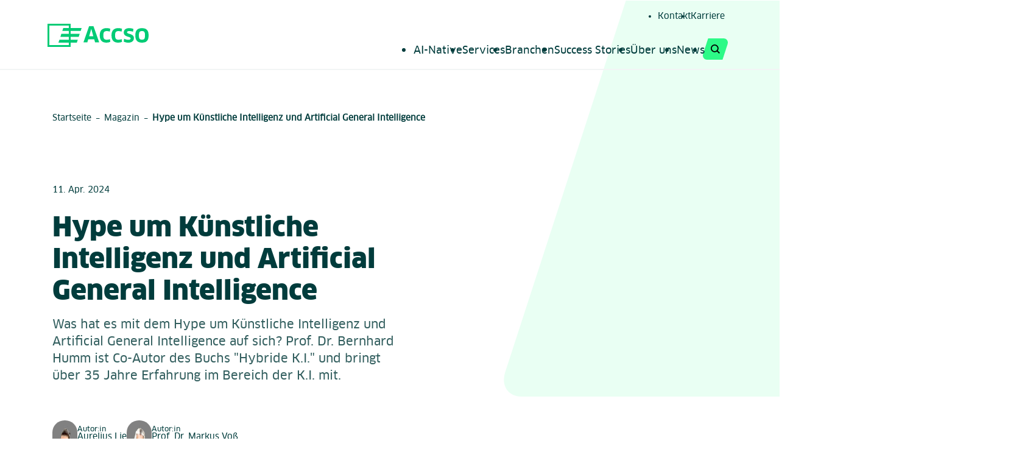

--- FILE ---
content_type: text/html; charset=UTF-8
request_url: https://accso.de/magazin/hype-um-k%C3%BCnstliche-intelligenz-und-artificial-general-intelligence
body_size: 100168
content:
<!DOCTYPE html>
    <html lang="de">
<!--
Du weißt, worauf es bei gutem Code ankommt? Zeig es uns! Wenn du deine Erfahrung in spannende Softwareprojekte einbringen und gemeinsam im Team wachsen möchtest, freuen wir uns auf deine Bewerbung: https://accso.de/dabei-sein/jobs

####################################
##					              ##
##					              ##
##			                 ############################
##			                ############################
##				  	              ##
##					              ##
##			            ############################
##			           ############################	
##					              ##
##					              ##
##		             ############################
## 		            ############################
##					              ##
##					              ##
####################################
-->
<head>
    <title>Hype um Künstliche Intelligenz und Artificial General Intelligence</title>
    <meta charset="utf-8">
    <meta http-equiv="X-UA-Compatible" content="IE=edge">
    <meta name="viewport" content="width=device-width, initial-scale=1.0">
    <meta name="msapplication-TileColor" content="#ffffff">
    <meta name="msapplication-TileImage" content="https://accso.de//favicon/ms-icon-144x144.png">
    <meta name="theme-color" content="#ffffff">
    <link rel="manifest" href="https://accso.de//favicon/manifest.json">
    <link rel="icon" type="image/x-icon" href="https://accso.de//favicon/favicon.ico">
    <link rel="icon" type="image/png" sizes="192x192" href="https://accso.de//favicon/android-icon-192x192.png">
    <link rel="icon" type="image/png" sizes="32x32" href="https://accso.de//favicon/favicon-32x32.png">
    <link rel="icon" type="image/png" sizes="96x96" href="https://accso.de//favicon/favicon-96x96.png">
    <link rel="icon" type="image/png" sizes="16x16" href="https://accso.de//favicon/favicon-16x16.png">
    <link rel="shortcut icon" type="image/x-icon" href="https://accso.de//favicon/favicon.ico">
    <link rel="apple-touch-icon" sizes="57x57" href="https://accso.de//favicon/apple-icon-57x57.png">
    <link rel="apple-touch-icon" sizes="60x60" href="https://accso.de//favicon/apple-icon-60x60.png">
    <link rel="apple-touch-icon" sizes="72x72" href="https://accso.de//favicon/apple-icon-72x72.png">
    <link rel="apple-touch-icon" sizes="76x76" href="https://accso.de//favicon/apple-icon-76x76.png">
    <link rel="apple-touch-icon" sizes="114x114" href="https://accso.de//favicon/apple-icon-114x114.png">
    <link rel="apple-touch-icon" sizes="120x120" href="https://accso.de//favicon/apple-icon-120x120.png">
    <link rel="apple-touch-icon" sizes="144x144" href="https://accso.de//favicon/apple-icon-144x144.png">
    <link rel="apple-touch-icon" sizes="152x152" href="https://accso.de//favicon/apple-icon-152x152.png">
    <link rel="apple-touch-icon" sizes="180x180" href="https://accso.de//favicon/apple-icon-180x180.png">
            <meta name="robots" content="all">                    <meta name="description" content="Hype um Künstliche Intelligenz und Artificial General Intelligence">
                            <meta name="keywords" content="künstliche intelligenz, ki, machine learning, artificial general intelligence, podcast, hybride ki, hybrid ai">
        
                                <meta property="og:type" content="website">    
    <script>
        document.documentElement.className = document.documentElement.className.replace(/(\s|^)no-js(\s|$)/, '$1js$2');
        window.kesselblech = {
            TITLE: 'Hype um Künstliche Intelligenz und Artificial General Intelligence',
            ASSET_BASE_URL: '/assets/',
            JS_BASE_URL: '/assets/javascripts/',
            ICON_SPRITE_URL: "/assets/icons/icons.7d4523b11d.svg",
        };
    </script>
        
    <link href="/assets/css/main.e5bc1af082.css" rel="stylesheet" media="screen">
        
    <script src="/assets/javascripts/head.5dd7a941f6.js"></script>
</head>
<body id="top">
<style scoped="scoped">#elc-cookie-consent {
    background-color: white;
    box-shadow:0 0 3rem 0 rgba(0,0,0,.2);
    display: block;
    left: 50%;
    max-height: 80vh;
    max-width: 90vw;
    overflow-x: hidden;
    overflow-y: auto;
    position: fixed;
    top: 50%;
    transform: translate(-50%,-50%);
    z-index: 500;
}
#elc-cookie-consent.elc-hidden {
    display: none;
}
#elc-cookie-tab {
    bottom: 0;
    color: white;
    display: inline-flex;
    font-size: 1.1rem;
    left: 0;
    padding: .5rem 1rem;
    position: fixed;
    z-index: 50;
}
#elc-cookie-consent .elc-interaction-container {
    display: flex;
    flex-wrap: wrap;
    gap: 2rem;
}
#elc-cookie-consent .elc-interaction-container__link {
    flex-grow: 1;
}
#elc-cookie-consent.elc-small .elc-row.elc-cookie-description,
#elc-cookie-consent.elc-small .elc-cookie,
#elc-cookie-consent.elc-small .elc-interaction-container__link-hide
{
    display: none;
}
#elc-cookie-consent.elc-fullwidth .elc-interaction-container__link-show {
    display: none;
}</style>
<div class="craft-cookie-consent">
    <section class="elc-small preview elc-hidden" id="elc-cookie-consent">
        <form id="elc-cookie-consent-form" data-url="https://accso.de/index.php?p=actions/" data-refresh=true data-refreshTime=500 data-show="https://accso.de//cookie-consent/show" method="post" accept-charset="UTF-8">
            <input type="hidden" name="action" value="cookie-consent/consent/update">
            <input type="hidden" name="site_id" value="2">
                                        <span id="blitz-inject-1" class="blitz-inject" data-blitz-id="1" data-blitz-uri="https://accso.de/actions/blitz/csrf/json" data-blitz-params="" data-blitz-property="input"></span>
                    <div class="elc-header">
        

<h3 class="headline headline--3 elc-primary-heading&quot;">

            Datenschutzeinstellungen
    </h3>
            <div class="elc-header-description" style="margin-top:2rem;">Diese Website nutzt Cookies, um Ihnen eine bestmögliche Benutzererfahrung bieten zu können. Dazu finden Sie hier eine Übersicht über alle verwendeten Cookies. Hinweis: Unsere Website verwendet den Webanalyse-Dienst „Matomo“ in der DSGVO-konformen, zustimmungsfreien Variante ohne Cookies.
Für weitere Informationen darüber, welche Daten gesammelt werden, lesen Sie bitte unsere Datenschutzrichtlinien: https://accso.de/datenschutz</div>
        </div>
        <div id="elc-cookie-consent-settings">
                            <div class="elc-cookie-group">
                    <div class="elc-row elc-cookie-headline">
                    

<label class="checkbox" for="elc-cookie-consent__checkbox-1">
    <input type="checkbox" id="elc-cookie-consent__checkbox-1" class="checkbox__input elc-cookie-checkbox" name="group-accso_necessary" checked disabled required>
<span class="checkbox__indicator">

<svg id="icon--91a518f5f7" class="icon icon--check checkbox__icon" viewBox="0 0 200 200" role="presentation" aria-hidden="true">
            <use xlink:href="/assets/icons/icons.7d4523b11d.svg#icon-check"></use>
</svg>
</span><span class="checkbox__label">Technisch notwendig</span></label>
                    </div>
                    <div class="elc-row elc-cookie-description" style="margin-top:1rem;">Technisch notwendige Cookies sind solche, ohne die die Website nicht richtig funktionieren kann. Dazu gehören Cookies für den Zugriff auf sichere Bereiche und die CSRF-Sicherheit. Bitte beachten Sie, dass die Standard-Cookies keine persönlichen oder sensiblen Informationen sammeln. Die Standard-Cookies sammeln keine IP-Adressen. Die von Ihnen gespeicherten Informationen werden nicht an Dritte gesendet. Das technische System (Content Management System) für diese Webseite nennt sich Craft.</div>
                                        <table class="elc-cookie">
                        <tbody>
                        <tr class="elc-cookie-field" style="vertical-align:top;">
                            <td><strong>Name:</strong></td>
                            <td style="padding-left:2rem;">CraftSessionId</td>
                        </tr>
                        <tr class="elc-cookie-field" style="vertical-align:top;">
                            <td><strong>Beschreibung:</strong></td>
                            <td style="padding-left:2rem;">Craft stützt sich auf PHP-Sitzungen, um Sitzungen über Webanfragen hinweg aufrechtzuerhalten. Dies geschieht über das PHP-Session-Cookie. Dieses Cookie verfällt, sobald die Sitzung abgelaufen ist.</td>
                        </tr>
                        <tr class="elc-cookie-field" style="vertical-align:top;">
                            <td><strong>Anbieter:</strong></td>
                            <td style="padding-left:2rem;">diese Website</td>
                        </tr>
                        <tr class="elc-cookie-field" style="vertical-align:top;">
                            <td><strong>Ablaufzeit:</strong></td>
                            <td style="padding-left:2rem;">Session</td>
                        </tr>
                        </tbody>
                    </table>
                                    <table class="elc-cookie">
                        <tbody>
                        <tr class="elc-cookie-field" style="vertical-align:top;">
                            <td><strong>Name:</strong></td>
                            <td style="padding-left:2rem;">CRAFT_CSRF_TOKEN</td>
                        </tr>
                        <tr class="elc-cookie-field" style="vertical-align:top;">
                            <td><strong>Beschreibung:</strong></td>
                            <td style="padding-left:2rem;">Schützt uns und Sie als Benutzer vor Cross-Site Request Forgery-Angriffen.</td>
                        </tr>
                        <tr class="elc-cookie-field" style="vertical-align:top;">
                            <td><strong>Anbieter:</strong></td>
                            <td style="padding-left:2rem;">diese Website</td>
                        </tr>
                        <tr class="elc-cookie-field" style="vertical-align:top;">
                            <td><strong>Ablaufzeit:</strong></td>
                            <td style="padding-left:2rem;">Session</td>
                        </tr>
                        </tbody>
                    </table>
                                    <table class="elc-cookie">
                        <tbody>
                        <tr class="elc-cookie-field" style="vertical-align:top;">
                            <td><strong>Name:</strong></td>
                            <td style="padding-left:2rem;">accso-cookie-consent_de</td>
                        </tr>
                        <tr class="elc-cookie-field" style="vertical-align:top;">
                            <td><strong>Beschreibung:</strong></td>
                            <td style="padding-left:2rem;">Speichert Ihre getroffenen Datenschutzeinstellungen.</td>
                        </tr>
                        <tr class="elc-cookie-field" style="vertical-align:top;">
                            <td><strong>Anbieter:</strong></td>
                            <td style="padding-left:2rem;">diese Website</td>
                        </tr>
                        <tr class="elc-cookie-field" style="vertical-align:top;">
                            <td><strong>Ablaufzeit:</strong></td>
                            <td style="padding-left:2rem;">Dauerhaft</td>
                        </tr>
                        </tbody>
                    </table>
                                </div>
                            <div class="elc-cookie-group">
                    <div class="elc-row elc-cookie-headline">
                    

<label class="checkbox" for="elc-cookie-consent__checkbox-2">
    <input type="checkbox" id="elc-cookie-consent__checkbox-2" class="checkbox__input elc-cookie-checkbox" name="group-accso_marketing">
<span class="checkbox__indicator">

<svg id="icon--da02f7f11f" class="icon icon--check checkbox__icon" viewBox="0 0 200 200" role="presentation" aria-hidden="true">
            <use xlink:href="/assets/icons/icons.7d4523b11d.svg#icon-check"></use>
</svg>
</span><span class="checkbox__label">Marketing</span></label>
                    </div>
                    <div class="elc-row elc-cookie-description" style="margin-top:1rem;">Marketing Services werden von uns und Dritten genutzt, um das Verhalten einzelner Nutzer aufzuzeichnen, die gesammelten Daten zu analysieren und z.B. personalisierte Werbung anzuzeigen.</div>
                                        <table class="elc-cookie">
                        <tbody>
                        <tr class="elc-cookie-field" style="vertical-align:top;">
                            <td><strong>Name:</strong></td>
                            <td style="padding-left:2rem;">Google Ads Conversion Tracking</td>
                        </tr>
                        <tr class="elc-cookie-field" style="vertical-align:top;">
                            <td><strong>Beschreibung:</strong></td>
                            <td style="padding-left:2rem;">Google Ads Conversion Tracking verfolgt die Conversion Rate und den Erfolg von Google Ads Kampagnen. Dabei werden Cookies verwendet, um Nutzer zu differenzieren und ihr Verhalten auf der Seite detailliert zu verfolgen und diese Daten mit Werbdaten aus dem Google-Ads-Werbenetzwerk zu verknüpfen.</td>
                        </tr>
                        <tr class="elc-cookie-field" style="vertical-align:top;">
                            <td><strong>Anbieter:</strong></td>
                            <td style="padding-left:2rem;">Google Ireland Ltd</td>
                        </tr>
                        <tr class="elc-cookie-field" style="vertical-align:top;">
                            <td><strong>Ablaufzeit:</strong></td>
                            <td style="padding-left:2rem;">90 Tage</td>
                        </tr>
                        </tbody>
                    </table>
                                </div>
                        <div class="button-container elc-interaction-container">
                <div class="elc-interaction-container__link elc-interaction-container__link-show">
                    

    <a id="elc-detail-link" class="link elc-text-link" href="#" target="_self"><span class="link__text">Details</span></a>
                </div>
                <div class="elc-interaction-container__link elc-interaction-container__link-hide">
                    

    <a id="elc-hide-detail-link" class="link elc-text-link" href="#" target="_self"><span class="link__text">Details verbergen</span></a>
                </div>
                <div class="elc-cookie-consent__interaction-buttons elc-interaction-container_buttons">
                                            <button type="submit" id="elc-save-link" class="button elc-button-link">

    
<span class="button__text">Auswahl akzeptieren</span>    
</button>
                        <button type="submit" id="elc-accept-all-link" class="button button--secondary elc-secondary-button-link">

    
<span class="button__text">Alle Cookies akzeptieren</span>    
</button>
                                        <script>
                        window.addEventListener("DOMContentLoaded", function () {
                            var cookieHintEl = document.querySelector('#elc-cookie-tab');
                            var cookieBannerInterval = window.setInterval(function(){
                                window.clearInterval(cookieBannerInterval);
                                if(window.ccc) {
                                    if(!window.ccc.consent_uid){
                                        var cookieBannerEl = document.querySelector('#elc-cookie-consent');
                                        if(cookieBannerEl) {
                                            cookieBannerEl.classList.remove('elc-hidden');
                                        }
                                        if(cookieHintEl) {
                                            cookieHintEl.style.display = "none";
                                        }
                                    }
                                } else {
                                    if(cookieHintEl) {
                                        cookieHintEl.style.display = "none";
                                    }
                                }
                            }, 300);
                        }, false);
                    </script>
                </div>
            </div>
        </div>
        </form>
    </section>
    <div id="elc-cookie-tab"><a href="#" id="elc-tab-link">Cookies</a></div>
</div><div id="version" style="padding: 10px; visibility: hidden">Version: 2.1.29.0</div>
<div class="page" id="page">


<a class="skip-link" href="#content">
<span class="skip-link__text">Zum Inhalt springen</span>
</a>


<header class="header">
<div class="header__inner">
            <div class="header__logo">
            <a href="/" aria-label="Startseite">

    <picture class="picture">
        <img class="picture__image" src="/assets/media/images/accso-brand.4087e94c0b.svg" width="166" height="38" alt="Accso Logo" loading="lazy">
    </picture>
</a>
        </div>
        <button id="navigation-toggle-button" class="button button--icon-only button--mobile-no-full-width header__navigation-toggle-button" aria-controls="header-navigation" aria-expanded="false">

            
<svg id="icon--13e8be8f75" class="icon icon--menu button__icon" viewBox="0 0 200 200" role="presentation" aria-hidden="true">
            <use xlink:href="/assets/icons/icons.7d4523b11d.svg#icon-menu"></use>
</svg>
    
<span class="button__text">Menü</span>    
</button>
<div class="header__navigation" id="header-navigation">
    
<nav id="navigation" class="navigation" aria-label="Hauptnavigation">
<div class="navigation__inner">
    <div class="navigation__head"><a href="/">
            

    <picture class="picture">
        <img class="picture__image" src="/assets/media/images/accso-brand.4087e94c0b.svg" width="166" height="38" alt="Accso Logo" loading="lazy">
    </picture>
            </a>
                <button class="button button--icon-only navigation__close">

            
<svg id="icon--cd5b1fd8af" class="icon icon--close button__icon" viewBox="0 0 200 200" role="presentation" aria-hidden="true">
            <use xlink:href="/assets/icons/icons.7d4523b11d.svg#icon-close"></use>
</svg>
    
<span class="button__text">Menü schließen</span>    
</button>
        </div>
    <div class="navigation__content">
        <ul class="navigation__items">                <li class="navigation__item navigation__item--search">
                <button class="icon-button navigation__search-toggle" aria-controls="navigationSearch"
                        aria-expanded="false" id="navigationSearchToggle">
                        <span class="button button--icon-only navigation__search-toggle-icon navigation__search-toggle-icon--open">

            
<svg id="icon--8546938c28" class="icon icon--search button__icon" viewBox="0 0 200 200" role="presentation" aria-hidden="true">
            <use xlink:href="/assets/icons/icons.7d4523b11d.svg#icon-search"></use>
</svg>
    
<span class="button__text">Suche öffnen</span>    
</span>
                        <span class="button button--icon-only navigation__search-toggle-icon navigation__search-toggle-icon--close">

            
<svg id="icon--ad72e38fd9" class="icon icon--close button__icon" viewBox="0 0 200 200" role="presentation" aria-hidden="true">
            <use xlink:href="/assets/icons/icons.7d4523b11d.svg#icon-close"></use>
</svg>
    
<span class="button__text">Suche schließen</span>    
</span>
                </button>
                <div class="navigation__search" id="navigationSearch">
                    
<div class="form-search navigation__form-search">
    <form class="form-search__form" action="https://accso.de/suche" method="GET">
    

    <div class="form-group form-search__form-group">
                                                

    <div class="input-text">
        <div class="input-text__inner">
                            
    <label id="label-d3d16b8f69" class="label input-text__label" for="input-83e1010da5">
        Suchbegriff eingeben
            </label>
                        <input type="search" id="input-83e1010da5" class="input-text__input" name="q" aria-labelledby="label-d3d16b8f69" autocomplete="off" placeholder="Suchbegriff eingeben">
            
<div class="input-text__status-icon input-text__status-icon--valid">
<svg id="icon--9a7e7040c2" class="icon icon--check" viewBox="0 0 200 200" role="presentation" aria-hidden="true">
            <use xlink:href="/assets/icons/icons.7d4523b11d.svg#icon-check"></use>
</svg>
</div><div class="input-text__status-icon input-text__status-icon--error">
<svg id="icon--dd1a76a5b8" class="icon icon--close" viewBox="0 0 200 200" role="presentation" aria-hidden="true">
            <use xlink:href="/assets/icons/icons.7d4523b11d.svg#icon-close"></use>
</svg>
</div>
        </div>
            </div>
                        </div>
        <button type="submit" class="button button--icon-only button--mobile-no-full-width form-search__submit">

            
<svg id="icon--fb7ff9372e" class="icon icon--search button__icon" viewBox="0 0 200 200" role="presentation" aria-hidden="true">
            <use xlink:href="/assets/icons/icons.7d4523b11d.svg#icon-search"></use>
</svg>
    
<span class="button__text">Suchen</span>    
</button>
    </form>
</div>
                </div></li>                                                                                                                            <li class="navigation__item navigation__item--link navigation__item--main">
                    <a class="navigation__link navigation__link--main" href="https://accso.de/services/software-engineering/ai-native" aria-controls="navigation-level-075f0ba2ef" aria-expanded="false" aria-haspopup="true" target="_self">
                        AI-Native
                    </a>

                                            <div class="navigation__level" id="navigation-level-075f0ba2ef">
                            <div class="navigation__level-inner-wrapper">
                                <div class="navigation__level-inner">
                                    <div class="navigation__level-head">
                                        <button class="navigation__link navigation__link--back" type="button">
                                            
<svg id="icon--d4cbb7a4ac" class="icon icon--arrow-left navigation__link-icon" viewBox="0 0 200 200" role="presentation" aria-hidden="true">
            <use xlink:href="/assets/icons/icons.7d4523b11d.svg#icon-arrow-left"></use>
</svg>
                                            <span class="navigation__link-text">Zurück</span></button>
                                    </div>
                                    <div class="navigation__col navigation__col-first">
                                        <ul class="navigation__items">
                        <li class="navigation__item navigation__item--link">
                <a class="navigation__link link link--menu" href="https://accso.de/services/software-engineering/ai-native" target="_self"><span class="navigation__link-text link__text">AI-Native</span><span class="link__icon link__icon--right"><svg id="icon--4dfbb39580" class="icon icon--arrow-right navigation__link-icon" viewBox="0 0 200 200" role="presentation" aria-hidden="true"><use xlink:href="/assets/icons/icons.7d4523b11d.svg#icon-arrow-right"></use></svg></span></a>            </li>
            </ul>                                    </div>
                                                                                                                        <div class="navigation__col">
                                                <ul class="navigation__items">
                        <li class="navigation__item navigation__item--link">
                <a class="navigation__link link link--menu" href="https://accso.de/services/data-ki/agentic-software-engineering"><span class="navigation__link-text link__text">Agentic Software Engineering</span><span class="link__icon link__icon--right"><svg id="icon--729c426199" class="icon icon--arrow-right navigation__link-icon" viewBox="0 0 200 200" role="presentation" aria-hidden="true"><use xlink:href="/assets/icons/icons.7d4523b11d.svg#icon-arrow-right"></use></svg></span></a><p class="navigation__item-description">Die Revolution der Softwareentwicklung</p>            </li>
                    <li class="navigation__item navigation__item--link">
                <a class="navigation__link link link--menu" href="https://accso.de/services/data-ki/ki-agenten"><span class="navigation__link-text link__text">KI-Agenten</span><span class="link__icon link__icon--right"><svg id="icon--0f12df300f" class="icon icon--arrow-right navigation__link-icon" viewBox="0 0 200 200" role="presentation" aria-hidden="true"><use xlink:href="/assets/icons/icons.7d4523b11d.svg#icon-arrow-right"></use></svg></span></a><p class="navigation__item-description">Gestalten Sie die Zukunft mit KI-Agenten</p>            </li>
                    <li class="navigation__item navigation__item--link">
                <a class="navigation__link link link--menu" href="https://accso.de/services/data-ki/ki-modernisierung"><span class="navigation__link-text link__text">KI-Modernisierung</span><span class="link__icon link__icon--right"><svg id="icon--56cf2d700a" class="icon icon--arrow-right navigation__link-icon" viewBox="0 0 200 200" role="presentation" aria-hidden="true"><use xlink:href="/assets/icons/icons.7d4523b11d.svg#icon-arrow-right"></use></svg></span></a><p class="navigation__item-description">Transformieren Sie Ihre Legacy-Systeme mithilfe von KI</p>            </li>
                    <li class="navigation__item navigation__item--link">
                <a class="navigation__link link link--menu" href="https://accso.de/services/data-ki/ki-strategie"><span class="navigation__link-text link__text">KI-Strategie</span><span class="link__icon link__icon--right"><svg id="icon--bb2074e5b6" class="icon icon--arrow-right navigation__link-icon" viewBox="0 0 200 200" role="presentation" aria-hidden="true"><use xlink:href="/assets/icons/icons.7d4523b11d.svg#icon-arrow-right"></use></svg></span></a><p class="navigation__item-description">Ihr Wettbewerbsvorteil in der digitalen Transformation</p>            </li>
                    <li class="navigation__item navigation__item--link">
                <a class="navigation__link link link--menu" href="https://accso.de/services/digitalisierung-und-prozesse/prozessdigitalisierung-und-ki"><span class="navigation__link-text link__text">Prozessautomatisierung &amp; KI</span><span class="link__icon link__icon--right"><svg id="icon--f6b526b8a9" class="icon icon--arrow-right navigation__link-icon" viewBox="0 0 200 200" role="presentation" aria-hidden="true"><use xlink:href="/assets/icons/icons.7d4523b11d.svg#icon-arrow-right"></use></svg></span></a><p class="navigation__item-description">Transformieren Sie Ihre Geschäftsprozesse</p>            </li>
                    <li class="navigation__item navigation__item--link">
                <a class="navigation__link link link--menu" href="https://accso.de/services/data-ki/responsible-ai"><span class="navigation__link-text link__text">Responsible AI</span><span class="link__icon link__icon--right"><svg id="icon--a3a8e0a04e" class="icon icon--arrow-right navigation__link-icon" viewBox="0 0 200 200" role="presentation" aria-hidden="true"><use xlink:href="/assets/icons/icons.7d4523b11d.svg#icon-arrow-right"></use></svg></span></a><p class="navigation__item-description">KI-Lösungen nach ethischen Standards</p>            </li>
            </ul>                                            </div>
                                                                                                                                                                                                                                                                                        <div class="navigation__col">
                                                    <p class="navigation__item-headline">Mehr zum Thema</p>

<ul class="navigation__items navigation__items--icons">
            <li class="navigation__item navigation__item--link">
            <a class="navigation__link link" href="https://accso.de/services/software-engineering/ai-native/artikeluebersicht"><span class="link__icon button button--mobile-no-full-width"><svg id="icon--730ed2d032" class="icon icon--play navigation__link-icon" viewBox="0 0 200 200" role="presentation" aria-hidden="true"><use xlink:href="/assets/icons/icons.7d4523b11d.svg#icon-play"></use></svg></span><span class="navigation__link-text">AI-Native Mediathek</span></a>        </li>
    </ul>
                                            </div>
                                                                                                                                                                                                                                                                                        <div class="navigation__col">
                                                
<div class="navigation__teaser t-inverted t-dark-green">
    <div class="navigation__teaser-inner">
        <div class="navigation__teaser-content">
                        <div class="navigation__teaser-body text">
                                    

<div class="headline headline--2 navigation__teaser-headline">

            Kontaktieren Sie uns!
    </div>
                                                    
    <div class="text navigation__teaser-text">
    Wir beraten Sie gerne zu Ihren Fragen im Bereich KI.
    </div>
                            </div>
            <div class="navigation__teaser-footer">
                                        <a class="button button--icon-only navigation__teaser-link" href="mailto:anfragen@accso.de">

            
<svg id="icon--8fa5f29b99" class="icon icon--arrow-right button__icon" viewBox="0 0 200 200" role="presentation" aria-hidden="true">
            <use xlink:href="/assets/icons/icons.7d4523b11d.svg#icon-arrow-right"></use>
</svg>
    
<span class="button__text">Mehr lesen</span>    
</a>
                                            </div>
        </div>
    </div>
</div>
                                            </div>
                                                                                                            </div>
                            </div>
                        </div>
                                    </li>
                                                                                                                            <li class="navigation__item navigation__item--link navigation__item--main">
                    <a class="navigation__link navigation__link--main" href="https://accso.de/services" aria-controls="navigation-level-f76fd4f322" aria-expanded="false" aria-haspopup="true" target="_self">
                        Services
                    </a>

                                            <div class="navigation__level" id="navigation-level-f76fd4f322">
                            <div class="navigation__level-inner-wrapper">
                                <div class="navigation__level-inner">
                                    <div class="navigation__level-head">
                                        <button class="navigation__link navigation__link--back" type="button">
                                            
<svg id="icon--9dd213df67" class="icon icon--arrow-left navigation__link-icon" viewBox="0 0 200 200" role="presentation" aria-hidden="true">
            <use xlink:href="/assets/icons/icons.7d4523b11d.svg#icon-arrow-left"></use>
</svg>
                                            <span class="navigation__link-text">Zurück</span></button>
                                    </div>
                                    <div class="navigation__col navigation__col-first">
                                        <ul class="navigation__items">
                        <li class="navigation__item navigation__item--link">
                <a class="navigation__link link link--menu" href="https://accso.de/services" target="_self"><span class="navigation__link-text link__text">Services</span><span class="link__icon link__icon--right"><svg id="icon--dfc02fb078" class="icon icon--arrow-right navigation__link-icon" viewBox="0 0 200 200" role="presentation" aria-hidden="true"><use xlink:href="/assets/icons/icons.7d4523b11d.svg#icon-arrow-right"></use></svg></span></a>            </li>
            </ul>                                    </div>
                                                                                                                        <div class="navigation__col">
                                                <ul class="navigation__items">
                        <li class="navigation__item navigation__item--link">
                <a class="navigation__link link link--menu" href="https://accso.de/services/software-engineering/design"><span class="navigation__link-text link__text">Design</span><span class="link__icon link__icon--right"><svg id="icon--d9d6ce2184" class="icon icon--arrow-right navigation__link-icon" viewBox="0 0 200 200" role="presentation" aria-hidden="true"><use xlink:href="/assets/icons/icons.7d4523b11d.svg#icon-arrow-right"></use></svg></span></a><p class="navigation__item-description">Maßgeschneiderte Lösungen, die Ihre Geschäftsziele unterstützen.</p>            </li>
                    <li class="navigation__item navigation__item--link">
                <a class="navigation__link link link--menu" href="https://accso.de/services/software-engineering/entwicklung"><span class="navigation__link-text link__text">Entwicklung</span><span class="link__icon link__icon--right"><svg id="icon--52cd03d33d" class="icon icon--arrow-right navigation__link-icon" viewBox="0 0 200 200" role="presentation" aria-hidden="true"><use xlink:href="/assets/icons/icons.7d4523b11d.svg#icon-arrow-right"></use></svg></span></a><p class="navigation__item-description">Qualität, Wartbarkeit und Effizienz im Fokus für beste Ergebnisse.</p>            </li>
                    <li class="navigation__item navigation__item--link">
                <a class="navigation__link link link--menu" href="https://accso.de/services/software-engineering/it-operations"><span class="navigation__link-text link__text">Betrieb</span><span class="link__icon link__icon--right"><svg id="icon--1ae586917b" class="icon icon--arrow-right navigation__link-icon" viewBox="0 0 200 200" role="presentation" aria-hidden="true"><use xlink:href="/assets/icons/icons.7d4523b11d.svg#icon-arrow-right"></use></svg></span></a><p class="navigation__item-description">Infrastruktur, die den Anforderungen moderner Softwareprojekte gerecht wird.</p>            </li>
            </ul>                                            </div>
                                                                                                                                                                                                                                                                                        <div class="navigation__col">
                                                    <p class="navigation__item-headline">Digitale Transformation</p>

<ul class="navigation__items navigation__items--icons">
            <li class="navigation__item navigation__item--link">
            <a class="navigation__link link" href="https://accso.de/services/digitale-transformation/organisationsberatung"><span class="link__icon button button--mobile-no-full-width"><svg id="icon--39aad13cab" class="icon icon--open navigation__link-icon" viewBox="0 0 200 200" role="presentation" aria-hidden="true"><use xlink:href="/assets/icons/icons.7d4523b11d.svg#icon-open"></use></svg></span><span class="navigation__link-text">Organisationsberatung</span></a>        </li>
            <li class="navigation__item navigation__item--link">
            <a class="navigation__link link" href="https://accso.de/services/digitale-transformation/fuehrung-zusammenarbeit"><span class="link__icon button button--mobile-no-full-width"><svg id="icon--35e64c72b2" class="icon icon--remix-team-line navigation__link-icon" viewBox="0 0 200 200" role="presentation" aria-hidden="true"><use xlink:href="/assets/icons/icons.7d4523b11d.svg#icon-remix-team-line"></use></svg></span><span class="navigation__link-text">Führung &amp; Zusammenarbeit</span></a>        </li>
            <li class="navigation__item navigation__item--link">
            <a class="navigation__link link" href="https://accso.de/services/digitale-transformation/it-strategie"><span class="link__icon button button--mobile-no-full-width"><svg id="icon--0d5a0753bc" class="icon icon--map-pin navigation__link-icon" viewBox="0 0 200 200" role="presentation" aria-hidden="true"><use xlink:href="/assets/icons/icons.7d4523b11d.svg#icon-map-pin"></use></svg></span><span class="navigation__link-text">IT-Strategie</span></a>        </li>
    </ul>
                                            </div>
                                                                                                                                                                                                                                                <div class="navigation__col">
                                                    <p class="navigation__item-headline">Technologien</p>

<ul class="navigation__items navigation__items--icons">
            <li class="navigation__item navigation__item--link">
            <a class="navigation__link link" href="https://accso.de/services/cloud"><span class="link__icon button button--mobile-no-full-width"><svg id="icon--3c5ee94806" class="icon icon--chevron-right navigation__link-icon" viewBox="0 0 200 200" role="presentation" aria-hidden="true"><use xlink:href="/assets/icons/icons.7d4523b11d.svg#icon-chevron-right"></use></svg></span><span class="navigation__link-text">Cloud</span></a>        </li>
            <li class="navigation__item navigation__item--link">
            <a class="navigation__link link" href="https://accso.de/services/data-ki"><span class="link__icon button button--mobile-no-full-width"><svg id="icon--1deb78533b" class="icon icon--chevron-right navigation__link-icon" viewBox="0 0 200 200" role="presentation" aria-hidden="true"><use xlink:href="/assets/icons/icons.7d4523b11d.svg#icon-chevron-right"></use></svg></span><span class="navigation__link-text">KI &amp; Daten</span></a>        </li>
            <li class="navigation__item navigation__item--link">
            <a class="navigation__link link" href="https://accso.de/services/software-architektur"><span class="link__icon button button--mobile-no-full-width"><svg id="icon--5ee33b7403" class="icon icon--chevron-right navigation__link-icon" viewBox="0 0 200 200" role="presentation" aria-hidden="true"><use xlink:href="/assets/icons/icons.7d4523b11d.svg#icon-chevron-right"></use></svg></span><span class="navigation__link-text">Software Architektur</span></a>        </li>
            <li class="navigation__item navigation__item--link">
            <a class="navigation__link link" href="https://accso.de/services/digitalisierung-und-prozesse"><span class="link__icon button button--mobile-no-full-width"><svg id="icon--08f47ff1ce" class="icon icon--chevron-right navigation__link-icon" viewBox="0 0 200 200" role="presentation" aria-hidden="true"><use xlink:href="/assets/icons/icons.7d4523b11d.svg#icon-chevron-right"></use></svg></span><span class="navigation__link-text">Prozessautomatisierung</span></a>        </li>
            <li class="navigation__item navigation__item--link">
            <a class="navigation__link link" href="https://accso.de/services/iot"><span class="link__icon button button--mobile-no-full-width"><svg id="icon--e3b781a347" class="icon icon--chevron-right navigation__link-icon" viewBox="0 0 200 200" role="presentation" aria-hidden="true"><use xlink:href="/assets/icons/icons.7d4523b11d.svg#icon-chevron-right"></use></svg></span><span class="navigation__link-text">IoT</span></a>        </li>
            <li class="navigation__item navigation__item--link">
            <a class="navigation__link link" href="https://accso.de/services/green-it"><span class="link__icon button button--mobile-no-full-width"><svg id="icon--b3559f02d7" class="icon icon--chevron-right navigation__link-icon" viewBox="0 0 200 200" role="presentation" aria-hidden="true"><use xlink:href="/assets/icons/icons.7d4523b11d.svg#icon-chevron-right"></use></svg></span><span class="navigation__link-text">Green IT</span></a>        </li>
            <li class="navigation__item navigation__item--link">
            <a class="navigation__link link" href="https://accso.de/services/it-security"><span class="link__icon button button--mobile-no-full-width"><svg id="icon--2b6cffcd77" class="icon icon--chevron-right navigation__link-icon" viewBox="0 0 200 200" role="presentation" aria-hidden="true"><use xlink:href="/assets/icons/icons.7d4523b11d.svg#icon-chevron-right"></use></svg></span><span class="navigation__link-text">IT-Security</span></a>        </li>
    </ul>
                                            </div>
                                                                                                                                                    </div>
                            </div>
                        </div>
                                    </li>
                                                                                                                            <li class="navigation__item navigation__item--link navigation__item--main">
                    <a class="navigation__link navigation__link--main" href="https://accso.de/referenzen" aria-controls="navigation-level-e14e663eb2" aria-expanded="false" aria-haspopup="true" target="_self">
                        Branchen
                    </a>

                                            <div class="navigation__level" id="navigation-level-e14e663eb2">
                            <div class="navigation__level-inner-wrapper">
                                <div class="navigation__level-inner">
                                    <div class="navigation__level-head">
                                        <button class="navigation__link navigation__link--back" type="button">
                                            
<svg id="icon--3d728932f1" class="icon icon--arrow-left navigation__link-icon" viewBox="0 0 200 200" role="presentation" aria-hidden="true">
            <use xlink:href="/assets/icons/icons.7d4523b11d.svg#icon-arrow-left"></use>
</svg>
                                            <span class="navigation__link-text">Zurück</span></button>
                                    </div>
                                    <div class="navigation__col navigation__col-first">
                                        <ul class="navigation__items">
                        <li class="navigation__item navigation__item--link">
                <a class="navigation__link link link--menu" href="https://accso.de/referenzen" target="_self"><span class="navigation__link-text link__text">Branchen</span><span class="link__icon link__icon--right"><svg id="icon--ad25198d7c" class="icon icon--arrow-right navigation__link-icon" viewBox="0 0 200 200" role="presentation" aria-hidden="true"><use xlink:href="/assets/icons/icons.7d4523b11d.svg#icon-arrow-right"></use></svg></span></a>            </li>
            </ul>                                    </div>
                                                                                                                                                                <div class="navigation__col">
                                                
<ul class="navigation__items navigation__items--icons">
            <li class="navigation__item navigation__item--link">
            <a class="navigation__link link" href="https://accso.de/referenzen/business-solutions/automotive-solutions"><span class="link__icon button button--mobile-no-full-width"><svg id="icon--5e683dfcdd" class="icon icon--chevron-right navigation__link-icon" viewBox="0 0 200 200" role="presentation" aria-hidden="true"><use xlink:href="/assets/icons/icons.7d4523b11d.svg#icon-chevron-right"></use></svg></span><span class="navigation__link-text">Automotive</span></a>        </li>
            <li class="navigation__item navigation__item--link">
            <a class="navigation__link link" href="https://accso.de/referenzen/business-solutions/banken-und-finanzen"><span class="link__icon button button--mobile-no-full-width"><svg id="icon--30d7560af3" class="icon icon--chevron-right navigation__link-icon" viewBox="0 0 200 200" role="presentation" aria-hidden="true"><use xlink:href="/assets/icons/icons.7d4523b11d.svg#icon-chevron-right"></use></svg></span><span class="navigation__link-text">Banken &amp; Finanzen</span></a>        </li>
            <li class="navigation__item navigation__item--link">
            <a class="navigation__link link" href="https://accso.de/referenzen/business-solutions/energiewirtschaft"><span class="link__icon button button--mobile-no-full-width"><svg id="icon--8c7914ad3d" class="icon icon--chevron-right navigation__link-icon" viewBox="0 0 200 200" role="presentation" aria-hidden="true"><use xlink:href="/assets/icons/icons.7d4523b11d.svg#icon-chevron-right"></use></svg></span><span class="navigation__link-text">Energiewirtschaft</span></a>        </li>
            <li class="navigation__item navigation__item--link">
            <a class="navigation__link link" href="https://accso.de/referenzen/business-solutions/gesundheitswesen"><span class="link__icon button button--mobile-no-full-width"><svg id="icon--c140789eaa" class="icon icon--chevron-right navigation__link-icon" viewBox="0 0 200 200" role="presentation" aria-hidden="true"><use xlink:href="/assets/icons/icons.7d4523b11d.svg#icon-chevron-right"></use></svg></span><span class="navigation__link-text">Gesundheitswesen</span></a>        </li>
            <li class="navigation__item navigation__item--link">
            <a class="navigation__link link" href="https://accso.de/referenzen/business-solutions/industrie40"><span class="link__icon button button--mobile-no-full-width"><svg id="icon--4070905275" class="icon icon--chevron-right navigation__link-icon" viewBox="0 0 200 200" role="presentation" aria-hidden="true"><use xlink:href="/assets/icons/icons.7d4523b11d.svg#icon-chevron-right"></use></svg></span><span class="navigation__link-text">Industrie 4.0</span></a>        </li>
    </ul>
                                            </div>
                                                                                                                                                                                                                                                <div class="navigation__col">
                                                
<ul class="navigation__items navigation__items--icons">
            <li class="navigation__item navigation__item--link">
            <a class="navigation__link link" href="https://accso.de/referenzen/business-solutions/media-solutions"><span class="link__icon button button--mobile-no-full-width"><svg id="icon--dd9db15b91" class="icon icon--chevron-right navigation__link-icon" viewBox="0 0 200 200" role="presentation" aria-hidden="true"><use xlink:href="/assets/icons/icons.7d4523b11d.svg#icon-chevron-right"></use></svg></span><span class="navigation__link-text">Media </span></a>        </li>
            <li class="navigation__item navigation__item--link">
            <a class="navigation__link link" href="https://accso.de/referenzen/business-solutions/public-solutions"><span class="link__icon button button--mobile-no-full-width"><svg id="icon--2e6171fbb8" class="icon icon--chevron-right navigation__link-icon" viewBox="0 0 200 200" role="presentation" aria-hidden="true"><use xlink:href="/assets/icons/icons.7d4523b11d.svg#icon-chevron-right"></use></svg></span><span class="navigation__link-text">Public Sector</span></a>        </li>
            <li class="navigation__item navigation__item--link">
            <a class="navigation__link link" href="https://accso.de/services/iot/smart-city"><span class="link__icon button button--mobile-no-full-width"><svg id="icon--b1adf8a88d" class="icon icon--chevron-right navigation__link-icon" viewBox="0 0 200 200" role="presentation" aria-hidden="true"><use xlink:href="/assets/icons/icons.7d4523b11d.svg#icon-chevron-right"></use></svg></span><span class="navigation__link-text">Smart City</span></a>        </li>
            <li class="navigation__item navigation__item--link">
            <a class="navigation__link link" href="https://accso.de/referenzen/business-solutions/travel-transport-logistics-solutions"><span class="link__icon button button--mobile-no-full-width"><svg id="icon--7c92c9ab7d" class="icon icon--chevron-right navigation__link-icon" viewBox="0 0 200 200" role="presentation" aria-hidden="true"><use xlink:href="/assets/icons/icons.7d4523b11d.svg#icon-chevron-right"></use></svg></span><span class="navigation__link-text">Transport &amp; Logistics</span></a>        </li>
            <li class="navigation__item navigation__item--link">
            <a class="navigation__link link" href="https://accso.de/referenzen/business-solutions/versicherungen"><span class="link__icon button button--mobile-no-full-width"><svg id="icon--28b6567742" class="icon icon--chevron-right navigation__link-icon" viewBox="0 0 200 200" role="presentation" aria-hidden="true"><use xlink:href="/assets/icons/icons.7d4523b11d.svg#icon-chevron-right"></use></svg></span><span class="navigation__link-text">Versicherungen</span></a>        </li>
    </ul>
                                            </div>
                                                                                                                                                                                                                                                                                        <div class="navigation__col">
                                                
<div class="navigation__teaser t-inverted t-dark-green">
    <div class="navigation__teaser-inner">
        <div class="navigation__teaser-content">
                        <div class="navigation__teaser-body text">
                                    

<div class="headline headline--2 navigation__teaser-headline">

            Zertifizierungen
    </div>
                                                    
    <div class="text navigation__teaser-text">
    Erfahren Sie mehr zu Partnerschaften und Zertifikaten.
    </div>
                            </div>
            <div class="navigation__teaser-footer">
                                        <a class="button button--icon-only navigation__teaser-link" href="https://accso.de/referenzen/zertifizierungen-und-partnerschaften">

            
<svg id="icon--126db1b313" class="icon icon--arrow-right button__icon" viewBox="0 0 200 200" role="presentation" aria-hidden="true">
            <use xlink:href="/assets/icons/icons.7d4523b11d.svg#icon-arrow-right"></use>
</svg>
    
<span class="button__text">Zertifizierungen und Partnerschaften</span>    
</a>
                                            </div>
        </div>
    </div>
</div>
                                            </div>
                                                                                                            </div>
                            </div>
                        </div>
                                    </li>
                                                                                                                            <li class="navigation__item navigation__item--link navigation__item--main">
                    <a class="navigation__link navigation__link--main" href="https://accso.de/referenzen/success-stories" aria-controls="navigation-level-6a27947b19" aria-expanded="false" aria-haspopup="true" target="_self">
                        Success Stories
                    </a>

                                            <div class="navigation__level" id="navigation-level-6a27947b19">
                            <div class="navigation__level-inner-wrapper">
                                <div class="navigation__level-inner">
                                    <div class="navigation__level-head">
                                        <button class="navigation__link navigation__link--back" type="button">
                                            
<svg id="icon--ce509fdf31" class="icon icon--arrow-left navigation__link-icon" viewBox="0 0 200 200" role="presentation" aria-hidden="true">
            <use xlink:href="/assets/icons/icons.7d4523b11d.svg#icon-arrow-left"></use>
</svg>
                                            <span class="navigation__link-text">Zurück</span></button>
                                    </div>
                                    <div class="navigation__col navigation__col-first">
                                        <ul class="navigation__items">
                        <li class="navigation__item navigation__item--link">
                <a class="navigation__link link link--menu" href="https://accso.de/referenzen/success-stories" target="_self"><span class="navigation__link-text link__text">Success Stories</span><span class="link__icon link__icon--right"><svg id="icon--c4b6c029b7" class="icon icon--arrow-right navigation__link-icon" viewBox="0 0 200 200" role="presentation" aria-hidden="true"><use xlink:href="/assets/icons/icons.7d4523b11d.svg#icon-arrow-right"></use></svg></span></a>            </li>
            </ul>                                    </div>
                                                                                                                                                                <div class="navigation__col">
                                                
<ul class="navigation__items navigation__items--icons">
            <li class="navigation__item navigation__item--link">
            <a class="navigation__link link" href="https://accso.de/success-stories/zdfmediathek"><span class="link__icon button button--mobile-no-full-width"><svg id="icon--6dc14ac864" class="icon icon--chevron-right navigation__link-icon" viewBox="0 0 200 200" role="presentation" aria-hidden="true"><use xlink:href="/assets/icons/icons.7d4523b11d.svg#icon-chevron-right"></use></svg></span><span class="navigation__link-text">KI für personalisierte Erlebnisse in der Mediathek</span></a>        </li>
            <li class="navigation__item navigation__item--link">
            <a class="navigation__link link" href="https://accso.de/success-stories/chatbot-landesdatenbank"><span class="link__icon button button--mobile-no-full-width"><svg id="icon--43ee2354e1" class="icon icon--chevron-right navigation__link-icon" viewBox="0 0 200 200" role="presentation" aria-hidden="true"><use xlink:href="/assets/icons/icons.7d4523b11d.svg#icon-chevron-right"></use></svg></span><span class="navigation__link-text">Ein Chatbot für die Landesdatenbank</span></a>        </li>
            <li class="navigation__item navigation__item--link">
            <a class="navigation__link link" href="https://accso.de/success-stories/sozialen-wohnraum"><span class="link__icon button button--mobile-no-full-width"><svg id="icon--48b12b308f" class="icon icon--chevron-right navigation__link-icon" viewBox="0 0 200 200" role="presentation" aria-hidden="true"><use xlink:href="/assets/icons/icons.7d4523b11d.svg#icon-chevron-right"></use></svg></span><span class="navigation__link-text">Unterstützung für sozialen Wohnraum</span></a>        </li>
            <li class="navigation__item navigation__item--link">
            <a class="navigation__link link" href="https://accso.de/success-stories/deutsche-stiftung-organtransplantation-dso"><span class="link__icon button button--mobile-no-full-width"><svg id="icon--4e39621835" class="icon icon--chevron-right navigation__link-icon" viewBox="0 0 200 200" role="presentation" aria-hidden="true"><use xlink:href="/assets/icons/icons.7d4523b11d.svg#icon-chevron-right"></use></svg></span><span class="navigation__link-text">Ein IT-System zur Unterstützung von Organspenden</span></a>        </li>
            <li class="navigation__item navigation__item--link">
            <a class="navigation__link link" href="https://accso.de/success-stories/stanleyblack-decker-corporation"><span class="link__icon button button--mobile-no-full-width"><svg id="icon--b0c684da25" class="icon icon--chevron-right navigation__link-icon" viewBox="0 0 200 200" role="presentation" aria-hidden="true"><use xlink:href="/assets/icons/icons.7d4523b11d.svg#icon-chevron-right"></use></svg></span><span class="navigation__link-text">Digitalisierung von Bedarfsanforderungen</span></a>        </li>
            <li class="navigation__item navigation__item--link">
            <a class="navigation__link link" href="https://accso.de/success-stories/dfs"><span class="link__icon button button--mobile-no-full-width"><svg id="icon--3272330cef" class="icon icon--chevron-right navigation__link-icon" viewBox="0 0 200 200" role="presentation" aria-hidden="true"><use xlink:href="/assets/icons/icons.7d4523b11d.svg#icon-chevron-right"></use></svg></span><span class="navigation__link-text">Optimale Fluglotsenschichtpläne</span></a>        </li>
    </ul>
                                            </div>
                                                                                                                                                                                                                                                <div class="navigation__col">
                                                
<ul class="navigation__items navigation__items--icons">
            <li class="navigation__item navigation__item--link">
            <a class="navigation__link link" href="https://accso.de/success-stories/yunex-traffic"><span class="link__icon button button--mobile-no-full-width"><svg id="icon--b5b26c2343" class="icon icon--chevron-right navigation__link-icon" viewBox="0 0 200 200" role="presentation" aria-hidden="true"><use xlink:href="/assets/icons/icons.7d4523b11d.svg#icon-chevron-right"></use></svg></span><span class="navigation__link-text">Umwelt- und Verkehrsdaten für die Bevölkerung</span></a>        </li>
            <li class="navigation__item navigation__item--link">
            <a class="navigation__link link" href="https://accso.de/success-stories/deutscher-wetterdienst-katastrophenschutz"><span class="link__icon button button--mobile-no-full-width"><svg id="icon--38aed15f30" class="icon icon--chevron-right navigation__link-icon" viewBox="0 0 200 200" role="presentation" aria-hidden="true"><use xlink:href="/assets/icons/icons.7d4523b11d.svg#icon-chevron-right"></use></svg></span><span class="navigation__link-text">Ausbreitungsrechnungen für den Kathastrophenschutz</span></a>        </li>
            <li class="navigation__item navigation__item--link">
            <a class="navigation__link link" href="https://accso.de/success-stories/digitaler-genehmigungsprozess-kmuem"><span class="link__icon button button--mobile-no-full-width"><svg id="icon--102d2e72ad" class="icon icon--chevron-right navigation__link-icon" viewBox="0 0 200 200" role="presentation" aria-hidden="true"><use xlink:href="/assets/icons/icons.7d4523b11d.svg#icon-chevron-right"></use></svg></span><span class="navigation__link-text">Digitaler Genehmigungsprozess für Windenergieanlagen</span></a>        </li>
            <li class="navigation__item navigation__item--link">
            <a class="navigation__link link" href="https://accso.de/success-stories/dpd-paketnavigator-app"><span class="link__icon button button--mobile-no-full-width"><svg id="icon--ed5dddeb5a" class="icon icon--chevron-right navigation__link-icon" viewBox="0 0 200 200" role="presentation" aria-hidden="true"><use xlink:href="/assets/icons/icons.7d4523b11d.svg#icon-chevron-right"></use></svg></span><span class="navigation__link-text">Paketnavigator-App</span></a>        </li>
            <li class="navigation__item navigation__item--link">
            <a class="navigation__link link" href="https://accso.de/success-stories/it-nrw-styleguide"><span class="link__icon button button--mobile-no-full-width"><svg id="icon--35235e6136" class="icon icon--chevron-right navigation__link-icon" viewBox="0 0 200 200" role="presentation" aria-hidden="true"><use xlink:href="/assets/icons/icons.7d4523b11d.svg#icon-chevron-right"></use></svg></span><span class="navigation__link-text">Styleguide für statistische Ämter</span></a>        </li>
            <li class="navigation__item navigation__item--link">
            <a class="navigation__link link" href="https://accso.de/success-stories/stmuv-bayern"><span class="link__icon button button--mobile-no-full-width"><svg id="icon--9e1bb5f7e0" class="icon icon--chevron-right navigation__link-icon" viewBox="0 0 200 200" role="presentation" aria-hidden="true"><use xlink:href="/assets/icons/icons.7d4523b11d.svg#icon-chevron-right"></use></svg></span><span class="navigation__link-text">Digitale Transformation der Verbraucherarbeit</span></a>        </li>
    </ul>
                                            </div>
                                                                                                                                                                                                                                                                                        <div class="navigation__col">
                                                
<div class="navigation__teaser t-inverted t-dark-green">
    <div class="navigation__teaser-inner">
        <div class="navigation__teaser-content">
                        <div class="navigation__teaser-body text">
                                    

<div class="headline headline--2 navigation__teaser-headline">

            Mehr entdecken
    </div>
                                                    
    <div class="text navigation__teaser-text">
    Erfahren Sie mehr über unsere Projekte
    </div>
                            </div>
            <div class="navigation__teaser-footer">
                                        <a class="button button--icon-only navigation__teaser-link" href="https://accso.de/referenzen/success-stories">

            
<svg id="icon--db511afeb2" class="icon icon--arrow-right button__icon" viewBox="0 0 200 200" role="presentation" aria-hidden="true">
            <use xlink:href="/assets/icons/icons.7d4523b11d.svg#icon-arrow-right"></use>
</svg>
    
<span class="button__text">Success Stories</span>    
</a>
                                            </div>
        </div>
    </div>
</div>
                                            </div>
                                                                                                            </div>
                            </div>
                        </div>
                                    </li>
                                                                                                                            <li class="navigation__item navigation__item--link navigation__item--main">
                    <a class="navigation__link navigation__link--main" href="https://accso.de/ueber-uns" aria-controls="navigation-level-eeae9cfcce" aria-expanded="false" aria-haspopup="true" target="_self">
                        Über uns
                    </a>

                                            <div class="navigation__level" id="navigation-level-eeae9cfcce">
                            <div class="navigation__level-inner-wrapper">
                                <div class="navigation__level-inner">
                                    <div class="navigation__level-head">
                                        <button class="navigation__link navigation__link--back" type="button">
                                            
<svg id="icon--c5ccb7d1cc" class="icon icon--arrow-left navigation__link-icon" viewBox="0 0 200 200" role="presentation" aria-hidden="true">
            <use xlink:href="/assets/icons/icons.7d4523b11d.svg#icon-arrow-left"></use>
</svg>
                                            <span class="navigation__link-text">Zurück</span></button>
                                    </div>
                                    <div class="navigation__col navigation__col-first">
                                        <ul class="navigation__items">
                        <li class="navigation__item navigation__item--link">
                <a class="navigation__link link link--menu" href="https://accso.de/ueber-uns" target="_self"><span class="navigation__link-text link__text">Über uns</span><span class="link__icon link__icon--right"><svg id="icon--664419aef6" class="icon icon--arrow-right navigation__link-icon" viewBox="0 0 200 200" role="presentation" aria-hidden="true"><use xlink:href="/assets/icons/icons.7d4523b11d.svg#icon-arrow-right"></use></svg></span></a>            </li>
            </ul>                                    </div>
                                                                                                                        <div class="navigation__col">
                                                <ul class="navigation__items">
                        <li class="navigation__item navigation__item--link">
                <a class="navigation__link link link--menu" href="https://accso.de/ueber-uns/wir-sind-accso"><span class="navigation__link-text link__text">Wir sind Accso</span><span class="link__icon link__icon--right"><svg id="icon--bd60f3adef" class="icon icon--arrow-right navigation__link-icon" viewBox="0 0 200 200" role="presentation" aria-hidden="true"><use xlink:href="/assets/icons/icons.7d4523b11d.svg#icon-arrow-right"></use></svg></span></a>            </li>
                    <li class="navigation__item navigation__item--link">
                <a class="navigation__link link link--menu" href="https://accso.de/ueber-uns/entstehung"><span class="navigation__link-text link__text">Gründungsgeschichte</span><span class="link__icon link__icon--right"><svg id="icon--b1f231b9b0" class="icon icon--arrow-right navigation__link-icon" viewBox="0 0 200 200" role="presentation" aria-hidden="true"><use xlink:href="/assets/icons/icons.7d4523b11d.svg#icon-arrow-right"></use></svg></span></a>            </li>
                    <li class="navigation__item navigation__item--link">
                <a class="navigation__link link link--menu" href="https://accso.de/ueber-uns/netzwerke/nachhaltigkeit/software-fuer-eine-bessere-welt"><span class="navigation__link-text link__text">CSR</span><span class="link__icon link__icon--right"><svg id="icon--04fc0054db" class="icon icon--arrow-right navigation__link-icon" viewBox="0 0 200 200" role="presentation" aria-hidden="true"><use xlink:href="/assets/icons/icons.7d4523b11d.svg#icon-arrow-right"></use></svg></span></a>            </li>
                    <li class="navigation__item navigation__item--link">
                <a class="navigation__link link link--menu" href="https://accso.de/ueber-uns/ausgezeichneter-arbeitgeber"><span class="navigation__link-text link__text">Auszeichnungen</span><span class="link__icon link__icon--right"><svg id="icon--9a1947c18f" class="icon icon--arrow-right navigation__link-icon" viewBox="0 0 200 200" role="presentation" aria-hidden="true"><use xlink:href="/assets/icons/icons.7d4523b11d.svg#icon-arrow-right"></use></svg></span></a>            </li>
                    <li class="navigation__item navigation__item--link">
                <a class="navigation__link link link--menu" href="https://accso.de/ueber-uns/standorte"><span class="navigation__link-text link__text">Unsere Standorte </span><span class="link__icon link__icon--right"><svg id="icon--c9e09f72cc" class="icon icon--arrow-right navigation__link-icon" viewBox="0 0 200 200" role="presentation" aria-hidden="true"><use xlink:href="/assets/icons/icons.7d4523b11d.svg#icon-arrow-right"></use></svg></span></a>            </li>
            </ul>                                            </div>
                                                                                                                                                                                                                                                                                        <div class="navigation__col">
                                                
<ul class="navigation__items navigation__items--icons">
            <li class="navigation__item navigation__item--link">
            <a class="navigation__link link" href="https://accso.de/ueber-uns/netzwerke/diversiteat"><span class="link__icon button button--mobile-no-full-width"><svg id="icon--100efe6228" class="icon icon--remix-rainbow-line navigation__link-icon" viewBox="0 0 200 200" role="presentation" aria-hidden="true"><use xlink:href="/assets/icons/icons.7d4523b11d.svg#icon-remix-rainbow-line"></use></svg></span><span class="navigation__link-text">Diversity</span></a>        </li>
            <li class="navigation__item navigation__item--link">
            <a class="navigation__link link" href="https://accso.de/ueber-uns/netzwerke/frauenfoerderung"><span class="link__icon button button--mobile-no-full-width"><svg id="icon--9da23353da" class="icon icon--remix-women-line navigation__link-icon" viewBox="0 0 200 200" role="presentation" aria-hidden="true"><use xlink:href="/assets/icons/icons.7d4523b11d.svg#icon-remix-women-line"></use></svg></span><span class="navigation__link-text">Frauenförderung</span></a>        </li>
            <li class="navigation__item navigation__item--link">
            <a class="navigation__link link" href="https://accso.de/ueber-uns/netzwerke/nachhaltigkeit"><span class="link__icon button button--mobile-no-full-width"><svg id="icon--08e7271333" class="icon icon--remix-leaf-line navigation__link-icon" viewBox="0 0 200 200" role="presentation" aria-hidden="true"><use xlink:href="/assets/icons/icons.7d4523b11d.svg#icon-remix-leaf-line"></use></svg></span><span class="navigation__link-text">Nachhaltigkeit</span></a>        </li>
    </ul>
                                            </div>
                                                                                                                                                                                                        <div class="navigation__col">
                                                <ul class="navigation__items">
                        <li class="navigation__item navigation__item--link">
                <a class="navigation__link link link--menu" href="https://accso.de/ueber-uns/team"><span class="navigation__link-text link__text">Team</span><span class="link__icon link__icon--right"><svg id="icon--15121ff2b3" class="icon icon--arrow-right navigation__link-icon" viewBox="0 0 200 200" role="presentation" aria-hidden="true"><use xlink:href="/assets/icons/icons.7d4523b11d.svg#icon-arrow-right"></use></svg></span></a><p class="navigation__item-description">Lerne unsere 300 Accsonaut:innen näher kennen.</p>            </li>
                    <li class="navigation__item navigation__item--link">
                <a class="navigation__link link link--menu" href="https://accso.de/communities"><span class="navigation__link-text link__text">Communities</span><span class="link__icon link__icon--right"><svg id="icon--a1337bbe04" class="icon icon--arrow-right navigation__link-icon" viewBox="0 0 200 200" role="presentation" aria-hidden="true"><use xlink:href="/assets/icons/icons.7d4523b11d.svg#icon-arrow-right"></use></svg></span></a><p class="navigation__item-description">Erfahre mehr über unsere 14 Communities im AccsoNet.</p>            </li>
            </ul>                                            </div>
                                                                                                                                                                                            </div>
                            </div>
                        </div>
                                    </li>
                                                                                                                            <li class="navigation__item navigation__item--link navigation__item--main">
                    <a class="navigation__link navigation__link--main" href="https://accso.de/news" aria-controls="navigation-level-e478740c64" aria-expanded="false" aria-haspopup="true" target="_self">
                        News
                    </a>

                                            <div class="navigation__level" id="navigation-level-e478740c64">
                            <div class="navigation__level-inner-wrapper">
                                <div class="navigation__level-inner">
                                    <div class="navigation__level-head">
                                        <button class="navigation__link navigation__link--back" type="button">
                                            
<svg id="icon--1c65b53f0f" class="icon icon--arrow-left navigation__link-icon" viewBox="0 0 200 200" role="presentation" aria-hidden="true">
            <use xlink:href="/assets/icons/icons.7d4523b11d.svg#icon-arrow-left"></use>
</svg>
                                            <span class="navigation__link-text">Zurück</span></button>
                                    </div>
                                    <div class="navigation__col navigation__col-first">
                                        <ul class="navigation__items">
                        <li class="navigation__item navigation__item--link">
                <a class="navigation__link link link--menu" href="https://accso.de/news" target="_self"><span class="navigation__link-text link__text">News</span><span class="link__icon link__icon--right"><svg id="icon--866d8a3a00" class="icon icon--arrow-right navigation__link-icon" viewBox="0 0 200 200" role="presentation" aria-hidden="true"><use xlink:href="/assets/icons/icons.7d4523b11d.svg#icon-arrow-right"></use></svg></span></a>            </li>
            </ul>                                    </div>
                                                                                                                        <div class="navigation__col">
                                                <ul class="navigation__items">
                        <li class="navigation__item navigation__item--link">
                <a class="navigation__link link link--menu" href="https://accso.de/wissen/veranstaltungen"><span class="navigation__link-text link__text">Veranstaltungen</span><span class="link__icon link__icon--right"><svg id="icon--90221b2213" class="icon icon--arrow-right navigation__link-icon" viewBox="0 0 200 200" role="presentation" aria-hidden="true"><use xlink:href="/assets/icons/icons.7d4523b11d.svg#icon-arrow-right"></use></svg></span></a><p class="navigation__item-description">Unsere kommenden Events</p>            </li>
                    <li class="navigation__item navigation__item--link">
                <a class="navigation__link link link--menu" href="https://accso.de/wissen/publikationen"><span class="navigation__link-text link__text">Publikationen</span><span class="link__icon link__icon--right"><svg id="icon--0cd8a46ffc" class="icon icon--arrow-right navigation__link-icon" viewBox="0 0 200 200" role="presentation" aria-hidden="true"><use xlink:href="/assets/icons/icons.7d4523b11d.svg#icon-arrow-right"></use></svg></span></a><p class="navigation__item-description">Aktuelle Veröffentlichungen</p>            </li>
                    <li class="navigation__item navigation__item--link">
                <a class="navigation__link link link--menu" href="https://accso.de/news"><span class="navigation__link-text link__text">Blog</span><span class="link__icon link__icon--right"><svg id="icon--c5e9303a96" class="icon icon--arrow-right navigation__link-icon" viewBox="0 0 200 200" role="presentation" aria-hidden="true"><use xlink:href="/assets/icons/icons.7d4523b11d.svg#icon-arrow-right"></use></svg></span></a><p class="navigation__item-description">Auf dem Laufenden bleiben</p>            </li>
            </ul>                                            </div>
                                                                                                                                                                                                                                                                                        <div class="navigation__col">
                                                    <p class="navigation__item-headline">Mehr von Accso</p>

<ul class="navigation__items navigation__items--icons">
            <li class="navigation__item navigation__item--link">
            <a class="navigation__link link" href="https://accso.de/wissen/publikationen"><span class="link__icon button button--mobile-no-full-width"><svg id="icon--72ef1ab096" class="icon icon--download navigation__link-icon" viewBox="0 0 200 200" role="presentation" aria-hidden="true"><use xlink:href="/assets/icons/icons.7d4523b11d.svg#icon-download"></use></svg></span><span class="navigation__link-text">Artikel, Podcasts und Co.</span></a>        </li>
            <li class="navigation__item navigation__item--link">
            <a class="navigation__link link" href="https://accso.de/services/digitale-transformation/fuehrung-zusammenarbeit/mediathek"><span class="link__icon button button--mobile-no-full-width"><svg id="icon--b0d2560ab5" class="icon icon--play navigation__link-icon" viewBox="0 0 200 200" role="presentation" aria-hidden="true"><use xlink:href="/assets/icons/icons.7d4523b11d.svg#icon-play"></use></svg></span><span class="navigation__link-text">Coaching@Accso Mediathek</span></a>        </li>
            <li class="navigation__item navigation__item--link">
            <a class="navigation__link link" href="https://accso.de/wissen/academy-a/practices"><span class="link__icon button button--mobile-no-full-width"><svg id="icon--702844cf30" class="icon icon--play navigation__link-icon" viewBox="0 0 200 200" role="presentation" aria-hidden="true"><use xlink:href="/assets/icons/icons.7d4523b11d.svg#icon-play"></use></svg></span><span class="navigation__link-text">Methoden Mediathek</span></a>        </li>
    </ul>
                                            </div>
                                                                                                                                                                                                                                                <div class="navigation__col">
                                                    <p class="navigation__item-headline">Wissens-Hub</p>

<ul class="navigation__items navigation__items--icons">
            <li class="navigation__item navigation__item--link">
            <a class="navigation__link link" href="https://accso.de/wissen/academy-a"><span class="link__icon button button--mobile-no-full-width"><svg id="icon--e717d57ce5" class="icon icon--open navigation__link-icon" viewBox="0 0 200 200" role="presentation" aria-hidden="true"><use xlink:href="/assets/icons/icons.7d4523b11d.svg#icon-open"></use></svg></span><span class="navigation__link-text">academy.A</span></a>        </li>
            <li class="navigation__item navigation__item--link">
            <a class="navigation__link link" href="https://accso.de/wissen/forschung-lehre-und-bildungsfoerderung"><span class="link__icon button button--mobile-no-full-width"><svg id="icon--244a84eb4a" class="icon icon--open navigation__link-icon" viewBox="0 0 200 200" role="presentation" aria-hidden="true"><use xlink:href="/assets/icons/icons.7d4523b11d.svg#icon-open"></use></svg></span><span class="navigation__link-text">Forschung &amp; Lehre</span></a>        </li>
            <li class="navigation__item navigation__item--link">
            <a class="navigation__link link" href="https://accso.de/wissen/trainings"><span class="link__icon button button--mobile-no-full-width"><svg id="icon--1e230cfe9d" class="icon icon--open navigation__link-icon" viewBox="0 0 200 200" role="presentation" aria-hidden="true"><use xlink:href="/assets/icons/icons.7d4523b11d.svg#icon-open"></use></svg></span><span class="navigation__link-text">Trainings</span></a>        </li>
    </ul>
                                            </div>
                                                                                                                                                    </div>
                            </div>
                        </div>
                                    </li>
                    </ul>
    </div>
    
<div class="navigation__meta">
    <ul class="navigation__meta-items">
                                            <li class="navigation__meta-item navigation__meta-item--link">
                    <a class="navigation__meta-link" href="https://accso.de/kontakt">Kontakt</a>
                </li>
                                                <li class="navigation__meta-item navigation__meta-item--link">
                    <a class="navigation__meta-link" href="https://accso.de/dabei-sein">Karriere</a>
                </li>
                        </ul>
</div></div>
</nav>
</div></div>
</header>

<main class="page__content" id="content">
    

<div id="content--8252bada78" class="content">
<div class="content__inner">
                                                                                        <div id="content__block--be25aa22cf" class="content__block content__block--wide content__block--breadcrumb">

            
                            
<nav class="breadcrumb" aria-label="Ihre aktuelle Position">
    <ol class="breadcrumb__list" itemscope="itemscope" itemtype="http://schema.org/BreadcrumbList">
                    <li class="breadcrumb__list-item" itemscope="itemscope" itemprop="itemListElement" itemtype="http://schema.org/ListItem">
                <a class="breadcrumb__item" href="https://accso.de/" itemprop="item">
                <span class="breadcrumb__label" itemprop="name">Startseite</span>
                </a>
                                    <span class="breadcrumb__spacer">–</span>
                                <meta itemprop="position" content="1">
            </li>
                    <li class="breadcrumb__list-item" itemscope="itemscope" itemprop="itemListElement" itemtype="http://schema.org/ListItem">
                <a class="breadcrumb__item" href="https://accso.de/magazin" itemprop="item">
                <span class="breadcrumb__label" itemprop="name">Magazin</span>
                </a>
                                    <span class="breadcrumb__spacer">–</span>
                                <meta itemprop="position" content="2">
            </li>
                    <li class="breadcrumb__list-item" itemscope="itemscope" itemprop="itemListElement" itemtype="http://schema.org/ListItem">
                <span class="breadcrumb__item" aria-current="page" itemprop="item">
                <span class="breadcrumb__label" itemprop="name">Hype um Künstliche Intelligenz und Artificial General Intelligence</span>
                </span>
                                <meta itemprop="position" content="3">
            </li>
            </ol>
</nav>
                    </div>
                                                                                            <div id="content__block--c38225d077" class="content__block content__block--full content__block--stage">

            
                            
                                                    
            <header class="stage stage--with-figure content__block--wide">
<div class="stage__inner" style="justify-content:flex-end;"><div class="stage__overline">
<p class="stage__date">11. Apr. 2024</p></div>
            <div class="stage__headline">
            

<h1 class="headline headline--1">

            Hype um Künstliche Intelligenz und Artificial General Intelligence
    </h1>
            </div>
            <div class="stage__text">
    
    <div class="text">
    Was hat es mit dem Hype um Künstliche Intelligenz und Artificial General Intelligence auf sich? 
Prof. Dr. Bernhard Humm ist Co-Autor des Buchs "Hybride K.I." und bringt über 35 Jahre Erfahrung im Bereich der K.I. mit.
    </div>
</div>
        <div class="stage__authors">
    <div class="stage__author">
        <div class="stage__author-photo">
        

    <picture class="picture">
        <img class="picture__image" src="https://assets-8291.accso.de/images/Personen/Profile-von-A-Z/_stageAuthorImageTransform/1060-x-710_Lie_Aurelius.jpg" width="97" height="97" alt="1060 x 710 Lie Aurelius" loading="lazy">
    </picture>
        </div>
        <div class="stage__author-text">
            <p class="stage__author-overline">Autor:in</p>
                        <p class="stage__author-name">Aurelius Lie</p>
        </div>
    </div>
    <div class="stage__author">
        <div class="stage__author-photo">
        

    <picture class="picture">
        <img class="picture__image" src="https://assets-8291.accso.de/images/Personen/Profile-von-A-Z/_stageAuthorImageTransform/1060-x-710_Markus_Voss.jpg" width="97" height="97" alt="1060 x 710 Markus Voss" loading="lazy">
    </picture>
        </div>
        <div class="stage__author-text">
            <p class="stage__author-overline">Autor:in</p>
                        <p class="stage__author-name">Prof. Dr. Markus Voß</p>
        </div>
    </div>
</div>
</div><div class="stage__figures"><div class="stage__figure">

<figure class="figure">
        </figure>

</div></div><div class="stage__background"></div>
            </header>
                                </div>
                                                                                            <section id="content__block--52f32583aa" class="content__block content__block--narrow content__block--external-video">

                            

<h2 class="headline headline--2 content__headline">

            Prof. Dr. Bernhard Humm zu Gast bei academy.A
    </h2>
            
                            

    

<div class="video">
    <div class="video__overlay"><div class="video__overlay-inner">


<h2 class="headline headline--2">

            Wir brauchen Ihre Einwilligung
    </h2>
<div class="video__overlay-text">Dieser Inhalt wird von YouTube bereitgestellt. Wenn Sie den Inhalt aktivieren, werden ggf. personenbezogene Daten verarbeitet und Cookies gesetzt.</div><div class="video__buttons">
<button class="button" data-cookieyt="always">

    
<span class="button__text">Youtube immer akzeptieren</span>    
</button>
<button class="button button--secondary">

    
<span class="button__text">Einmalig akzeptieren</span>    
</button>
</div></div></div><div class="video__window video__mod-hidden" data-url="https://youtu.be/gLoeKTGrMGg?feature=shared"></div>

</div>
                    </section>
    </div>
</div>
</main>
<div class="content__block content__block--full t-light-green u-no-margin-bottom-important"><div class="content__block content__block--wide">                        
    <div class="social-share">
        <span class="social-share__title">Seite teilen:</span>
        <div class="social-share__links">
            <ul>
                                                <li>
                        <a class="social-share-item" title="LinkedIn" aria-label="LinkedIn" href="https://www.linkedin.com/sharing/share-offsite/?url=https%3A%2F%2Faccso.de%2F" target="_blank">
<svg id="icon--6383fbca60" class="icon icon--linkedin" viewBox="0 0 200 200" role="presentation" aria-hidden="true">
            <use xlink:href="/assets/icons/icons.7d4523b11d.svg#icon-linkedin"></use>
</svg>
</a>
                    </li>
                                                                <li>
                        <a class="social-share-item" title="Xing" aria-label="Xing" href="https://www.xing.com/spi/shares/new?url=https%3A%2F%2Faccso.de%2F" target="_blank">
<svg id="icon--87ba360902" class="icon icon--xing" viewBox="0 0 200 200" role="presentation" aria-hidden="true">
            <use xlink:href="/assets/icons/icons.7d4523b11d.svg#icon-xing"></use>
</svg>
</a>
                    </li>
                                                                <li>
                        <a class="social-share-item" title="WhatsApp" aria-label="WhatsApp" href="https://api.whatsapp.com/send?text=https%3A%2F%2Faccso.de%2F" target="_blank">
<svg id="icon--0ee841d447" class="icon icon--whatsapp" viewBox="0 0 200 200" role="presentation" aria-hidden="true">
            <use xlink:href="/assets/icons/icons.7d4523b11d.svg#icon-whatsapp"></use>
</svg>
</a>
                    </li>
                                                                <li>
                        <a class="social-share-item" title="Facebook" aria-label="Facebook" href="https://www.facebook.com/sharer/sharer.php?u=https%3A%2F%2Faccso.de%2F" target="_blank">
<svg id="icon--1d9e3fb996" class="icon icon--facebook" viewBox="0 0 200 200" role="presentation" aria-hidden="true">
            <use xlink:href="/assets/icons/icons.7d4523b11d.svg#icon-facebook"></use>
</svg>
</a>
                    </li>
                                        </ul>
        </div>
    </div>
</div></div>
    


<footer class="footer t-inverted t-dark-green">
<div class="footer__inner">


<div class="headline headline--2">

            accsolutely y<span class="headline__underline">ours</span>
    </div>
    <div class="footer__navigation-wrapper">
                    <div class="footer__navigation">
                <span class="footer__kicker">An folgenden Standorten</span>
                <ul>
                                            <li>

    <a class="link" href="https://accso.de/ueber-uns/standorte/darmstadt" target="_self">
<svg id="icon--91befa9b45" class="icon icon--chevron-right link__icon" viewBox="0 0 200 200" role="presentation" aria-hidden="true">
            <use xlink:href="/assets/icons/icons.7d4523b11d.svg#icon-chevron-right"></use>
</svg>
<span class="link__text">Darmstadt</span></a>
</li>
                                            <li>

    <a class="link" href="https://accso.de/ueber-uns/standorte/frankfurt" target="_self">
<svg id="icon--08d8ba7c27" class="icon icon--chevron-right link__icon" viewBox="0 0 200 200" role="presentation" aria-hidden="true">
            <use xlink:href="/assets/icons/icons.7d4523b11d.svg#icon-chevron-right"></use>
</svg>
<span class="link__text">Frankfurt</span></a>
</li>
                                            <li>

    <a class="link" href="https://accso.de/ueber-uns/standorte/cape-town" target="_self">
<svg id="icon--13ee2f2aa4" class="icon icon--chevron-right link__icon" viewBox="0 0 200 200" role="presentation" aria-hidden="true">
            <use xlink:href="/assets/icons/icons.7d4523b11d.svg#icon-chevron-right"></use>
</svg>
<span class="link__text">Cape Town</span></a>
</li>
                                            <li>

    <a class="link" href="https://accso.de/ueber-uns/standorte/koeln" target="_self">
<svg id="icon--255a3e81fd" class="icon icon--chevron-right link__icon" viewBox="0 0 200 200" role="presentation" aria-hidden="true">
            <use xlink:href="/assets/icons/icons.7d4523b11d.svg#icon-chevron-right"></use>
</svg>
<span class="link__text">Köln</span></a>
</li>
                                            <li>

    <a class="link" href="https://accso.de/ueber-uns/standorte/muenchen" target="_self">
<svg id="icon--7edeca959a" class="icon icon--chevron-right link__icon" viewBox="0 0 200 200" role="presentation" aria-hidden="true">
            <use xlink:href="/assets/icons/icons.7d4523b11d.svg#icon-chevron-right"></use>
</svg>
<span class="link__text">München</span></a>
</li>
                                    </ul>
            </div>
                <div class="footer__social">
                            <span class="footer__kicker">Uns folgen</span>
                <div class="footer__social-navigation">
                    <ul>
                                                    <li><a class="footer__social-item" title="LinkedIn" aria-label="LinkedIn" href="https://de.linkedin.com/company/accso---accelerated-solutions-gmbh" target="_blank">
<svg id="icon--37bf3468f0" class="icon icon--linkedin" viewBox="0 0 200 200" role="presentation" aria-hidden="true">
            <use xlink:href="/assets/icons/icons.7d4523b11d.svg#icon-linkedin"></use>
</svg>
</a></li>
                                                    <li><a class="footer__social-item" title="Xing" aria-label="Xing" href="https://www.xing.com/pages/accso" target="_blank">
<svg id="icon--dcaa24280b" class="icon icon--xing" viewBox="0 0 200 200" role="presentation" aria-hidden="true">
            <use xlink:href="/assets/icons/icons.7d4523b11d.svg#icon-xing"></use>
</svg>
</a></li>
                                                    <li><a class="footer__social-item" title="Youtube" aria-label="Youtube" href="https://www.youtube.com/channel/UCXKaV9_m9jyGvSgphi2FHIg" target="_blank">
<svg id="icon--d9ef9c74a3" class="icon icon--youtube" viewBox="0 0 200 200" role="presentation" aria-hidden="true">
            <use xlink:href="/assets/icons/icons.7d4523b11d.svg#icon-youtube"></use>
</svg>
</a></li>
                                                    <li><a class="footer__social-item" title="academy.A" aria-label="academy.A" href="https://www.youtube.com/channel/UCqfxxgeal2xGNelFFkga8Fw" target="_blank">
<svg id="icon--8790e5b813" class="icon icon--social-2" viewBox="0 0 200 200" role="presentation" aria-hidden="true">
            <use xlink:href="/assets/icons/icons.7d4523b11d.svg#icon-social-2"></use>
</svg>
</a></li>
                                                    <li><a class="footer__social-item" title="GitHub" aria-label="GitHub" href="https://github.com/accso" target="_blank">
<svg id="icon--1ab0a5ed73" class="icon icon--github" viewBox="0 0 200 200" role="presentation" aria-hidden="true">
            <use xlink:href="/assets/icons/icons.7d4523b11d.svg#icon-github"></use>
</svg>
</a></li>
                                                    <li><a class="footer__social-item" title="Kununu" aria-label="Kununu" href="https://www.kununu.com/de/accso" target="_blank">
<svg id="icon--a7a20c28ea" class="icon icon--social-1" viewBox="0 0 200 200" role="presentation" aria-hidden="true">
            <use xlink:href="/assets/icons/icons.7d4523b11d.svg#icon-social-1"></use>
</svg>
</a></li>
                                                    <li><a class="footer__social-item" title="Instagram" aria-label="Instagram" href="https://www.instagram.com/accsogmbh/" target="_blank">
<svg id="icon--7323724c87" class="icon icon--instagram" viewBox="0 0 200 200" role="presentation" aria-hidden="true">
            <use xlink:href="/assets/icons/icons.7d4523b11d.svg#icon-instagram"></use>
</svg>
</a></li>
                                                    <li><a class="footer__social-item" title="Facebook" aria-label="Facebook" href="https://www.facebook.com/AccsoGmbH" target="_blank">
<svg id="icon--a3b2196d3e" class="icon icon--facebook" viewBox="0 0 200 200" role="presentation" aria-hidden="true">
            <use xlink:href="/assets/icons/icons.7d4523b11d.svg#icon-facebook"></use>
</svg>
</a></li>
                                            </ul>
                </div>
                    </div>
    </div>
</div>
<div class="footer__meta-navigation-wrapper">
    <div class="footer__inner">
        <ul>
                            <li><a href="https://accso.de/impressum">Impressum</a></li>
                            <li><a href="https://accso.de/datenschutz">Datenschutz</a></li>
                            <li><a href="https://accso.de/gender-hinweis">Gender-Hinweis</a></li>
                            <li><a href="https://accso.de/erklaerung-zur-barrierefreiheit">Erklärung zur Barrierefreiheit</a></li>
                            <li><a href="https://accso.de/presse">Presse</a></li>
                    </ul>
    </div>
</div>
</footer>

</div>
<script></script><template class="dialog-template">


<div class="dialog" role="dialog">
<div class="dialog__buttons">
    <button class="button button--icon-only dialog__button dialog__button--close">

            
<svg id="icon--00fba93ff7" class="icon icon--close button__icon" viewBox="0 0 200 200" role="presentation" aria-hidden="true">
            <use xlink:href="/assets/icons/icons.7d4523b11d.svg#icon-close"></use>
</svg>
    
<span class="button__text">Dialog schließen</span>    
</button>
</div><div class="dialog__content">

<div id="dialog-content-849c0b9052" class="dialog-content" hidden>
    </div>
</div>
</div>

</template><script src="/assets/javascripts/main.76f8387cad.js"></script>
                <script>
      var _paq = window._paq = window._paq || [];
      /* tracker methods like "setCustomDimension" should be called before "trackPageView" */
      _paq.push(['trackPageView']);
      _paq.push(['enableLinkTracking']);
      (function() {
        var u="https://accso.matomo.cloud/";
        _paq.push(['setTrackerUrl', u+'matomo.php']);
        _paq.push(['setSiteId', '1']);
        var d=document, g=d.createElement('script'), s=d.getElementsByTagName('script')[0];
        g.async=true;
        g.src='//cdn.matomo.cloud/accso.matomo.cloud/matomo.js';
        s.parentNode.insertBefore(g,s);
      })();
    </script>

<script>
    // Define dataLayer and the gtag function.
    window.dataLayer = window.dataLayer || [];
    function gtag(){dataLayer.push(arguments);}

    // Set default consent to 'denied' as a placeholder
    // Determine actual values based on own requirements
    gtag('consent', 'default', {
        'ad_storage': 'denied',
        'ad_user_data': 'denied',
        'ad_personalization': 'denied',
        'analytics_storage': 'denied',
        'wait_for_update': 500
    });

    window.dataLayer = window.dataLayer || [];
    function gtag(){dataLayer.push(arguments);}

    gtag('js', new Date());
    gtag('config', 'AW-11396859266');

    function gtagConsentGranted() {
        gtag('consent', 'update', {
            'ad_user_data': 'granted',
            'ad_personalization': 'granted',
            'ad_storage': 'granted',
            'analytics_storage': 'granted'
        });
    }

    window.addEventListener("DOMContentLoaded", function () {
        var cookieBannerInterval = window.setInterval(function(){
            window.clearInterval(cookieBannerInterval);
            if(window.ccc && window.ccc.accso_marketing){
                <!-- Google tag (gtag.js) -->
                var script = document.createElement('script');
                script.src = 'https://www.googletagmanager.com/gtag/js?id=AW-11396859266';
                script.async = true;
                document.head.appendChild(script);

                gtagConsentGranted();
            };
        }, 300);
    }, false);
</script>

<script src="https://accso.de/cpresources/4b68ed7c/script.js?v=1768831823"></script>
<script src="https://accso.de/cpresources/ac5114ec/js/blitzInjectScript.js?v=1768831829"></script></body>
</html>

--- FILE ---
content_type: text/html; charset=utf-8
request_url: https://www.youtube-nocookie.com/embed/gLoeKTGrMGg?rel=0&autoplay=0
body_size: 47113
content:
<!DOCTYPE html><html lang="en" dir="ltr" data-cast-api-enabled="true"><head><meta name="viewport" content="width=device-width, initial-scale=1"><script nonce="KUH2vNXvo3UtIhAXXW645g">if ('undefined' == typeof Symbol || 'undefined' == typeof Symbol.iterator) {delete Array.prototype.entries;}</script><style name="www-roboto" nonce="uX1q7TJIx4dqiCceJoFbjQ">@font-face{font-family:'Roboto';font-style:normal;font-weight:400;font-stretch:100%;src:url(//fonts.gstatic.com/s/roboto/v48/KFO7CnqEu92Fr1ME7kSn66aGLdTylUAMa3GUBHMdazTgWw.woff2)format('woff2');unicode-range:U+0460-052F,U+1C80-1C8A,U+20B4,U+2DE0-2DFF,U+A640-A69F,U+FE2E-FE2F;}@font-face{font-family:'Roboto';font-style:normal;font-weight:400;font-stretch:100%;src:url(//fonts.gstatic.com/s/roboto/v48/KFO7CnqEu92Fr1ME7kSn66aGLdTylUAMa3iUBHMdazTgWw.woff2)format('woff2');unicode-range:U+0301,U+0400-045F,U+0490-0491,U+04B0-04B1,U+2116;}@font-face{font-family:'Roboto';font-style:normal;font-weight:400;font-stretch:100%;src:url(//fonts.gstatic.com/s/roboto/v48/KFO7CnqEu92Fr1ME7kSn66aGLdTylUAMa3CUBHMdazTgWw.woff2)format('woff2');unicode-range:U+1F00-1FFF;}@font-face{font-family:'Roboto';font-style:normal;font-weight:400;font-stretch:100%;src:url(//fonts.gstatic.com/s/roboto/v48/KFO7CnqEu92Fr1ME7kSn66aGLdTylUAMa3-UBHMdazTgWw.woff2)format('woff2');unicode-range:U+0370-0377,U+037A-037F,U+0384-038A,U+038C,U+038E-03A1,U+03A3-03FF;}@font-face{font-family:'Roboto';font-style:normal;font-weight:400;font-stretch:100%;src:url(//fonts.gstatic.com/s/roboto/v48/KFO7CnqEu92Fr1ME7kSn66aGLdTylUAMawCUBHMdazTgWw.woff2)format('woff2');unicode-range:U+0302-0303,U+0305,U+0307-0308,U+0310,U+0312,U+0315,U+031A,U+0326-0327,U+032C,U+032F-0330,U+0332-0333,U+0338,U+033A,U+0346,U+034D,U+0391-03A1,U+03A3-03A9,U+03B1-03C9,U+03D1,U+03D5-03D6,U+03F0-03F1,U+03F4-03F5,U+2016-2017,U+2034-2038,U+203C,U+2040,U+2043,U+2047,U+2050,U+2057,U+205F,U+2070-2071,U+2074-208E,U+2090-209C,U+20D0-20DC,U+20E1,U+20E5-20EF,U+2100-2112,U+2114-2115,U+2117-2121,U+2123-214F,U+2190,U+2192,U+2194-21AE,U+21B0-21E5,U+21F1-21F2,U+21F4-2211,U+2213-2214,U+2216-22FF,U+2308-230B,U+2310,U+2319,U+231C-2321,U+2336-237A,U+237C,U+2395,U+239B-23B7,U+23D0,U+23DC-23E1,U+2474-2475,U+25AF,U+25B3,U+25B7,U+25BD,U+25C1,U+25CA,U+25CC,U+25FB,U+266D-266F,U+27C0-27FF,U+2900-2AFF,U+2B0E-2B11,U+2B30-2B4C,U+2BFE,U+3030,U+FF5B,U+FF5D,U+1D400-1D7FF,U+1EE00-1EEFF;}@font-face{font-family:'Roboto';font-style:normal;font-weight:400;font-stretch:100%;src:url(//fonts.gstatic.com/s/roboto/v48/KFO7CnqEu92Fr1ME7kSn66aGLdTylUAMaxKUBHMdazTgWw.woff2)format('woff2');unicode-range:U+0001-000C,U+000E-001F,U+007F-009F,U+20DD-20E0,U+20E2-20E4,U+2150-218F,U+2190,U+2192,U+2194-2199,U+21AF,U+21E6-21F0,U+21F3,U+2218-2219,U+2299,U+22C4-22C6,U+2300-243F,U+2440-244A,U+2460-24FF,U+25A0-27BF,U+2800-28FF,U+2921-2922,U+2981,U+29BF,U+29EB,U+2B00-2BFF,U+4DC0-4DFF,U+FFF9-FFFB,U+10140-1018E,U+10190-1019C,U+101A0,U+101D0-101FD,U+102E0-102FB,U+10E60-10E7E,U+1D2C0-1D2D3,U+1D2E0-1D37F,U+1F000-1F0FF,U+1F100-1F1AD,U+1F1E6-1F1FF,U+1F30D-1F30F,U+1F315,U+1F31C,U+1F31E,U+1F320-1F32C,U+1F336,U+1F378,U+1F37D,U+1F382,U+1F393-1F39F,U+1F3A7-1F3A8,U+1F3AC-1F3AF,U+1F3C2,U+1F3C4-1F3C6,U+1F3CA-1F3CE,U+1F3D4-1F3E0,U+1F3ED,U+1F3F1-1F3F3,U+1F3F5-1F3F7,U+1F408,U+1F415,U+1F41F,U+1F426,U+1F43F,U+1F441-1F442,U+1F444,U+1F446-1F449,U+1F44C-1F44E,U+1F453,U+1F46A,U+1F47D,U+1F4A3,U+1F4B0,U+1F4B3,U+1F4B9,U+1F4BB,U+1F4BF,U+1F4C8-1F4CB,U+1F4D6,U+1F4DA,U+1F4DF,U+1F4E3-1F4E6,U+1F4EA-1F4ED,U+1F4F7,U+1F4F9-1F4FB,U+1F4FD-1F4FE,U+1F503,U+1F507-1F50B,U+1F50D,U+1F512-1F513,U+1F53E-1F54A,U+1F54F-1F5FA,U+1F610,U+1F650-1F67F,U+1F687,U+1F68D,U+1F691,U+1F694,U+1F698,U+1F6AD,U+1F6B2,U+1F6B9-1F6BA,U+1F6BC,U+1F6C6-1F6CF,U+1F6D3-1F6D7,U+1F6E0-1F6EA,U+1F6F0-1F6F3,U+1F6F7-1F6FC,U+1F700-1F7FF,U+1F800-1F80B,U+1F810-1F847,U+1F850-1F859,U+1F860-1F887,U+1F890-1F8AD,U+1F8B0-1F8BB,U+1F8C0-1F8C1,U+1F900-1F90B,U+1F93B,U+1F946,U+1F984,U+1F996,U+1F9E9,U+1FA00-1FA6F,U+1FA70-1FA7C,U+1FA80-1FA89,U+1FA8F-1FAC6,U+1FACE-1FADC,U+1FADF-1FAE9,U+1FAF0-1FAF8,U+1FB00-1FBFF;}@font-face{font-family:'Roboto';font-style:normal;font-weight:400;font-stretch:100%;src:url(//fonts.gstatic.com/s/roboto/v48/KFO7CnqEu92Fr1ME7kSn66aGLdTylUAMa3OUBHMdazTgWw.woff2)format('woff2');unicode-range:U+0102-0103,U+0110-0111,U+0128-0129,U+0168-0169,U+01A0-01A1,U+01AF-01B0,U+0300-0301,U+0303-0304,U+0308-0309,U+0323,U+0329,U+1EA0-1EF9,U+20AB;}@font-face{font-family:'Roboto';font-style:normal;font-weight:400;font-stretch:100%;src:url(//fonts.gstatic.com/s/roboto/v48/KFO7CnqEu92Fr1ME7kSn66aGLdTylUAMa3KUBHMdazTgWw.woff2)format('woff2');unicode-range:U+0100-02BA,U+02BD-02C5,U+02C7-02CC,U+02CE-02D7,U+02DD-02FF,U+0304,U+0308,U+0329,U+1D00-1DBF,U+1E00-1E9F,U+1EF2-1EFF,U+2020,U+20A0-20AB,U+20AD-20C0,U+2113,U+2C60-2C7F,U+A720-A7FF;}@font-face{font-family:'Roboto';font-style:normal;font-weight:400;font-stretch:100%;src:url(//fonts.gstatic.com/s/roboto/v48/KFO7CnqEu92Fr1ME7kSn66aGLdTylUAMa3yUBHMdazQ.woff2)format('woff2');unicode-range:U+0000-00FF,U+0131,U+0152-0153,U+02BB-02BC,U+02C6,U+02DA,U+02DC,U+0304,U+0308,U+0329,U+2000-206F,U+20AC,U+2122,U+2191,U+2193,U+2212,U+2215,U+FEFF,U+FFFD;}@font-face{font-family:'Roboto';font-style:normal;font-weight:500;font-stretch:100%;src:url(//fonts.gstatic.com/s/roboto/v48/KFO7CnqEu92Fr1ME7kSn66aGLdTylUAMa3GUBHMdazTgWw.woff2)format('woff2');unicode-range:U+0460-052F,U+1C80-1C8A,U+20B4,U+2DE0-2DFF,U+A640-A69F,U+FE2E-FE2F;}@font-face{font-family:'Roboto';font-style:normal;font-weight:500;font-stretch:100%;src:url(//fonts.gstatic.com/s/roboto/v48/KFO7CnqEu92Fr1ME7kSn66aGLdTylUAMa3iUBHMdazTgWw.woff2)format('woff2');unicode-range:U+0301,U+0400-045F,U+0490-0491,U+04B0-04B1,U+2116;}@font-face{font-family:'Roboto';font-style:normal;font-weight:500;font-stretch:100%;src:url(//fonts.gstatic.com/s/roboto/v48/KFO7CnqEu92Fr1ME7kSn66aGLdTylUAMa3CUBHMdazTgWw.woff2)format('woff2');unicode-range:U+1F00-1FFF;}@font-face{font-family:'Roboto';font-style:normal;font-weight:500;font-stretch:100%;src:url(//fonts.gstatic.com/s/roboto/v48/KFO7CnqEu92Fr1ME7kSn66aGLdTylUAMa3-UBHMdazTgWw.woff2)format('woff2');unicode-range:U+0370-0377,U+037A-037F,U+0384-038A,U+038C,U+038E-03A1,U+03A3-03FF;}@font-face{font-family:'Roboto';font-style:normal;font-weight:500;font-stretch:100%;src:url(//fonts.gstatic.com/s/roboto/v48/KFO7CnqEu92Fr1ME7kSn66aGLdTylUAMawCUBHMdazTgWw.woff2)format('woff2');unicode-range:U+0302-0303,U+0305,U+0307-0308,U+0310,U+0312,U+0315,U+031A,U+0326-0327,U+032C,U+032F-0330,U+0332-0333,U+0338,U+033A,U+0346,U+034D,U+0391-03A1,U+03A3-03A9,U+03B1-03C9,U+03D1,U+03D5-03D6,U+03F0-03F1,U+03F4-03F5,U+2016-2017,U+2034-2038,U+203C,U+2040,U+2043,U+2047,U+2050,U+2057,U+205F,U+2070-2071,U+2074-208E,U+2090-209C,U+20D0-20DC,U+20E1,U+20E5-20EF,U+2100-2112,U+2114-2115,U+2117-2121,U+2123-214F,U+2190,U+2192,U+2194-21AE,U+21B0-21E5,U+21F1-21F2,U+21F4-2211,U+2213-2214,U+2216-22FF,U+2308-230B,U+2310,U+2319,U+231C-2321,U+2336-237A,U+237C,U+2395,U+239B-23B7,U+23D0,U+23DC-23E1,U+2474-2475,U+25AF,U+25B3,U+25B7,U+25BD,U+25C1,U+25CA,U+25CC,U+25FB,U+266D-266F,U+27C0-27FF,U+2900-2AFF,U+2B0E-2B11,U+2B30-2B4C,U+2BFE,U+3030,U+FF5B,U+FF5D,U+1D400-1D7FF,U+1EE00-1EEFF;}@font-face{font-family:'Roboto';font-style:normal;font-weight:500;font-stretch:100%;src:url(//fonts.gstatic.com/s/roboto/v48/KFO7CnqEu92Fr1ME7kSn66aGLdTylUAMaxKUBHMdazTgWw.woff2)format('woff2');unicode-range:U+0001-000C,U+000E-001F,U+007F-009F,U+20DD-20E0,U+20E2-20E4,U+2150-218F,U+2190,U+2192,U+2194-2199,U+21AF,U+21E6-21F0,U+21F3,U+2218-2219,U+2299,U+22C4-22C6,U+2300-243F,U+2440-244A,U+2460-24FF,U+25A0-27BF,U+2800-28FF,U+2921-2922,U+2981,U+29BF,U+29EB,U+2B00-2BFF,U+4DC0-4DFF,U+FFF9-FFFB,U+10140-1018E,U+10190-1019C,U+101A0,U+101D0-101FD,U+102E0-102FB,U+10E60-10E7E,U+1D2C0-1D2D3,U+1D2E0-1D37F,U+1F000-1F0FF,U+1F100-1F1AD,U+1F1E6-1F1FF,U+1F30D-1F30F,U+1F315,U+1F31C,U+1F31E,U+1F320-1F32C,U+1F336,U+1F378,U+1F37D,U+1F382,U+1F393-1F39F,U+1F3A7-1F3A8,U+1F3AC-1F3AF,U+1F3C2,U+1F3C4-1F3C6,U+1F3CA-1F3CE,U+1F3D4-1F3E0,U+1F3ED,U+1F3F1-1F3F3,U+1F3F5-1F3F7,U+1F408,U+1F415,U+1F41F,U+1F426,U+1F43F,U+1F441-1F442,U+1F444,U+1F446-1F449,U+1F44C-1F44E,U+1F453,U+1F46A,U+1F47D,U+1F4A3,U+1F4B0,U+1F4B3,U+1F4B9,U+1F4BB,U+1F4BF,U+1F4C8-1F4CB,U+1F4D6,U+1F4DA,U+1F4DF,U+1F4E3-1F4E6,U+1F4EA-1F4ED,U+1F4F7,U+1F4F9-1F4FB,U+1F4FD-1F4FE,U+1F503,U+1F507-1F50B,U+1F50D,U+1F512-1F513,U+1F53E-1F54A,U+1F54F-1F5FA,U+1F610,U+1F650-1F67F,U+1F687,U+1F68D,U+1F691,U+1F694,U+1F698,U+1F6AD,U+1F6B2,U+1F6B9-1F6BA,U+1F6BC,U+1F6C6-1F6CF,U+1F6D3-1F6D7,U+1F6E0-1F6EA,U+1F6F0-1F6F3,U+1F6F7-1F6FC,U+1F700-1F7FF,U+1F800-1F80B,U+1F810-1F847,U+1F850-1F859,U+1F860-1F887,U+1F890-1F8AD,U+1F8B0-1F8BB,U+1F8C0-1F8C1,U+1F900-1F90B,U+1F93B,U+1F946,U+1F984,U+1F996,U+1F9E9,U+1FA00-1FA6F,U+1FA70-1FA7C,U+1FA80-1FA89,U+1FA8F-1FAC6,U+1FACE-1FADC,U+1FADF-1FAE9,U+1FAF0-1FAF8,U+1FB00-1FBFF;}@font-face{font-family:'Roboto';font-style:normal;font-weight:500;font-stretch:100%;src:url(//fonts.gstatic.com/s/roboto/v48/KFO7CnqEu92Fr1ME7kSn66aGLdTylUAMa3OUBHMdazTgWw.woff2)format('woff2');unicode-range:U+0102-0103,U+0110-0111,U+0128-0129,U+0168-0169,U+01A0-01A1,U+01AF-01B0,U+0300-0301,U+0303-0304,U+0308-0309,U+0323,U+0329,U+1EA0-1EF9,U+20AB;}@font-face{font-family:'Roboto';font-style:normal;font-weight:500;font-stretch:100%;src:url(//fonts.gstatic.com/s/roboto/v48/KFO7CnqEu92Fr1ME7kSn66aGLdTylUAMa3KUBHMdazTgWw.woff2)format('woff2');unicode-range:U+0100-02BA,U+02BD-02C5,U+02C7-02CC,U+02CE-02D7,U+02DD-02FF,U+0304,U+0308,U+0329,U+1D00-1DBF,U+1E00-1E9F,U+1EF2-1EFF,U+2020,U+20A0-20AB,U+20AD-20C0,U+2113,U+2C60-2C7F,U+A720-A7FF;}@font-face{font-family:'Roboto';font-style:normal;font-weight:500;font-stretch:100%;src:url(//fonts.gstatic.com/s/roboto/v48/KFO7CnqEu92Fr1ME7kSn66aGLdTylUAMa3yUBHMdazQ.woff2)format('woff2');unicode-range:U+0000-00FF,U+0131,U+0152-0153,U+02BB-02BC,U+02C6,U+02DA,U+02DC,U+0304,U+0308,U+0329,U+2000-206F,U+20AC,U+2122,U+2191,U+2193,U+2212,U+2215,U+FEFF,U+FFFD;}</style><script name="www-roboto" nonce="KUH2vNXvo3UtIhAXXW645g">if (document.fonts && document.fonts.load) {document.fonts.load("400 10pt Roboto", "E"); document.fonts.load("500 10pt Roboto", "E");}</script><link rel="stylesheet" href="/s/player/b95b0e7a/www-player.css" name="www-player" nonce="uX1q7TJIx4dqiCceJoFbjQ"><style nonce="uX1q7TJIx4dqiCceJoFbjQ">html {overflow: hidden;}body {font: 12px Roboto, Arial, sans-serif; background-color: #000; color: #fff; height: 100%; width: 100%; overflow: hidden; position: absolute; margin: 0; padding: 0;}#player {width: 100%; height: 100%;}h1 {text-align: center; color: #fff;}h3 {margin-top: 6px; margin-bottom: 3px;}.player-unavailable {position: absolute; top: 0; left: 0; right: 0; bottom: 0; padding: 25px; font-size: 13px; background: url(/img/meh7.png) 50% 65% no-repeat;}.player-unavailable .message {text-align: left; margin: 0 -5px 15px; padding: 0 5px 14px; border-bottom: 1px solid #888; font-size: 19px; font-weight: normal;}.player-unavailable a {color: #167ac6; text-decoration: none;}</style><script nonce="KUH2vNXvo3UtIhAXXW645g">var ytcsi={gt:function(n){n=(n||"")+"data_";return ytcsi[n]||(ytcsi[n]={tick:{},info:{},gel:{preLoggedGelInfos:[]}})},now:window.performance&&window.performance.timing&&window.performance.now&&window.performance.timing.navigationStart?function(){return window.performance.timing.navigationStart+window.performance.now()}:function(){return(new Date).getTime()},tick:function(l,t,n){var ticks=ytcsi.gt(n).tick;var v=t||ytcsi.now();if(ticks[l]){ticks["_"+l]=ticks["_"+l]||[ticks[l]];ticks["_"+l].push(v)}ticks[l]=
v},info:function(k,v,n){ytcsi.gt(n).info[k]=v},infoGel:function(p,n){ytcsi.gt(n).gel.preLoggedGelInfos.push(p)},setStart:function(t,n){ytcsi.tick("_start",t,n)}};
(function(w,d){function isGecko(){if(!w.navigator)return false;try{if(w.navigator.userAgentData&&w.navigator.userAgentData.brands&&w.navigator.userAgentData.brands.length){var brands=w.navigator.userAgentData.brands;var i=0;for(;i<brands.length;i++)if(brands[i]&&brands[i].brand==="Firefox")return true;return false}}catch(e){setTimeout(function(){throw e;})}if(!w.navigator.userAgent)return false;var ua=w.navigator.userAgent;return ua.indexOf("Gecko")>0&&ua.toLowerCase().indexOf("webkit")<0&&ua.indexOf("Edge")<
0&&ua.indexOf("Trident")<0&&ua.indexOf("MSIE")<0}ytcsi.setStart(w.performance?w.performance.timing.responseStart:null);var isPrerender=(d.visibilityState||d.webkitVisibilityState)=="prerender";var vName=!d.visibilityState&&d.webkitVisibilityState?"webkitvisibilitychange":"visibilitychange";if(isPrerender){var startTick=function(){ytcsi.setStart();d.removeEventListener(vName,startTick)};d.addEventListener(vName,startTick,false)}if(d.addEventListener)d.addEventListener(vName,function(){ytcsi.tick("vc")},
false);if(isGecko()){var isHidden=(d.visibilityState||d.webkitVisibilityState)=="hidden";if(isHidden)ytcsi.tick("vc")}var slt=function(el,t){setTimeout(function(){var n=ytcsi.now();el.loadTime=n;if(el.slt)el.slt()},t)};w.__ytRIL=function(el){if(!el.getAttribute("data-thumb"))if(w.requestAnimationFrame)w.requestAnimationFrame(function(){slt(el,0)});else slt(el,16)}})(window,document);
</script><script nonce="KUH2vNXvo3UtIhAXXW645g">var ytcfg={d:function(){return window.yt&&yt.config_||ytcfg.data_||(ytcfg.data_={})},get:function(k,o){return k in ytcfg.d()?ytcfg.d()[k]:o},set:function(){var a=arguments;if(a.length>1)ytcfg.d()[a[0]]=a[1];else{var k;for(k in a[0])ytcfg.d()[k]=a[0][k]}}};
ytcfg.set({"CLIENT_CANARY_STATE":"none","DEVICE":"cbr\u003dChrome\u0026cbrand\u003dapple\u0026cbrver\u003d131.0.0.0\u0026ceng\u003dWebKit\u0026cengver\u003d537.36\u0026cos\u003dMacintosh\u0026cosver\u003d10_15_7\u0026cplatform\u003dDESKTOP","EVENT_ID":"aehwaePsHPGnlu8PprTt4As","EXPERIMENT_FLAGS":{"ab_det_apb_b":true,"ab_det_apm":true,"ab_det_el_h":true,"ab_det_em_inj":true,"ab_l_sig_st":true,"ab_l_sig_st_e":true,"action_companion_center_align_description":true,"allow_skip_networkless":true,"always_send_and_write":true,"att_web_record_metrics":true,"attmusi":true,"c3_enable_button_impression_logging":true,"c3_watch_page_component":true,"cancel_pending_navs":true,"clean_up_manual_attribution_header":true,"config_age_report_killswitch":true,"cow_optimize_idom_compat":true,"csi_config_handling_infra":true,"csi_on_gel":true,"delhi_mweb_colorful_sd":true,"delhi_mweb_colorful_sd_v2":true,"deprecate_csi_has_info":true,"deprecate_pair_servlet_enabled":true,"desktop_sparkles_light_cta_button":true,"disable_cached_masthead_data":true,"disable_child_node_auto_formatted_strings":true,"disable_log_to_visitor_layer":true,"disable_pacf_logging_for_memory_limited_tv":true,"embeds_enable_eid_enforcement_for_youtube":true,"embeds_enable_info_panel_dismissal":true,"embeds_enable_pfp_always_unbranded":true,"embeds_muted_autoplay_sound_fix":true,"embeds_serve_es6_client":true,"embeds_web_nwl_disable_nocookie":true,"embeds_web_updated_shorts_definition_fix":true,"enable_active_view_display_ad_renderer_web_home":true,"enable_ad_disclosure_banner_a11y_fix":true,"enable_chips_shelf_view_model_fully_reactive":true,"enable_client_creator_goal_ticker_bar_revamp":true,"enable_client_only_wiz_direct_reactions":true,"enable_client_sli_logging":true,"enable_client_streamz_web":true,"enable_client_ve_spec":true,"enable_cloud_save_error_popup_after_retry":true,"enable_dai_sdf_h5_preroll":true,"enable_datasync_id_header_in_web_vss_pings":true,"enable_default_mono_cta_migration_web_client":true,"enable_docked_chat_messages":true,"enable_entity_store_from_dependency_injection":true,"enable_inline_muted_playback_on_web_search":true,"enable_inline_muted_playback_on_web_search_for_vdc":true,"enable_inline_muted_playback_on_web_search_for_vdcb":true,"enable_is_mini_app_page_active_bugfix":true,"enable_logging_first_user_action_after_game_ready":true,"enable_ltc_param_fetch_from_innertube":true,"enable_masthead_mweb_padding_fix":true,"enable_menu_renderer_button_in_mweb_hclr":true,"enable_mini_app_command_handler_mweb_fix":true,"enable_mini_app_iframe_loaded_logging":true,"enable_mini_guide_downloads_item":true,"enable_mixed_direction_formatted_strings":true,"enable_mweb_livestream_ui_update":true,"enable_mweb_new_caption_language_picker":true,"enable_names_handles_account_switcher":true,"enable_network_request_logging_on_game_events":true,"enable_new_paid_product_placement":true,"enable_obtaining_ppn_query_param":true,"enable_open_in_new_tab_icon_for_short_dr_for_desktop_search":true,"enable_open_yt_content":true,"enable_origin_query_parameter_bugfix":true,"enable_pause_ads_on_ytv_html5":true,"enable_payments_purchase_manager":true,"enable_pdp_icon_prefetch":true,"enable_pl_r_si_fa":true,"enable_place_pivot_url":true,"enable_playable_a11y_label_with_badge_text":true,"enable_pv_screen_modern_text":true,"enable_removing_navbar_title_on_hashtag_page_mweb":true,"enable_resetting_scroll_position_on_flow_change":true,"enable_rta_manager":true,"enable_sdf_companion_h5":true,"enable_sdf_dai_h5_midroll":true,"enable_sdf_h5_endemic_mid_post_roll":true,"enable_sdf_on_h5_unplugged_vod_midroll":true,"enable_sdf_shorts_player_bytes_h5":true,"enable_sdk_performance_network_logging":true,"enable_sending_unwrapped_game_audio_as_serialized_metadata":true,"enable_sfv_effect_pivot_url":true,"enable_shorts_new_carousel":true,"enable_skip_ad_guidance_prompt":true,"enable_skippable_ads_for_unplugged_ad_pod":true,"enable_smearing_expansion_dai":true,"enable_third_party_info":true,"enable_time_out_messages":true,"enable_timeline_view_modern_transcript_fe":true,"enable_video_display_compact_button_group_for_desktop_search":true,"enable_web_home_top_landscape_image_layout_level_click":true,"enable_web_tiered_gel":true,"enable_window_constrained_buy_flow_dialog":true,"enable_wiz_queue_effect_and_on_init_initial_runs":true,"enable_ypc_spinners":true,"enable_yt_ata_iframe_authuser":true,"export_networkless_options":true,"export_player_version_to_ytconfig":true,"fill_single_video_with_notify_to_lasr":true,"fix_ad_miniplayer_controls_rendering":true,"fix_ads_tracking_for_swf_config_deprecation_mweb":true,"h5_companion_enable_adcpn_macro_substitution_for_click_pings":true,"h5_inplayer_enable_adcpn_macro_substitution_for_click_pings":true,"h5_reset_cache_and_filter_before_update_masthead":true,"hide_channel_creation_title_for_mweb":true,"high_ccv_client_side_caching_h5":true,"html5_log_trigger_events_with_debug_data":true,"html5_ssdai_enable_media_end_cue_range":true,"il_attach_cache_limit":true,"il_use_view_model_logging_context":true,"is_browser_support_for_webcam_streaming":true,"json_condensed_response":true,"kev_adb_pg":true,"kevlar_gel_error_routing":true,"kevlar_watch_cinematics":true,"live_chat_enable_controller_extraction":true,"live_chat_enable_rta_manager":true,"live_chat_increased_min_height":true,"log_click_with_layer_from_element_in_command_handler":true,"log_errors_through_nwl_on_retry":true,"mdx_enable_privacy_disclosure_ui":true,"mdx_load_cast_api_bootstrap_script":true,"medium_progress_bar_modification":true,"migrate_remaining_web_ad_badges_to_innertube":true,"mobile_account_menu_refresh":true,"mweb_a11y_enable_player_controls_invisible_toggle":true,"mweb_account_linking_noapp":true,"mweb_after_render_to_scheduler":true,"mweb_allow_modern_search_suggest_behavior":true,"mweb_animated_actions":true,"mweb_app_upsell_button_direct_to_app":true,"mweb_big_progress_bar":true,"mweb_c3_disable_carve_out":true,"mweb_c3_disable_carve_out_keep_external_links":true,"mweb_c3_enable_adaptive_signals":true,"mweb_c3_endscreen":true,"mweb_c3_endscreen_v2":true,"mweb_c3_library_page_enable_recent_shelf":true,"mweb_c3_remove_web_navigation_endpoint_data":true,"mweb_c3_use_canonical_from_player_response":true,"mweb_cinematic_watch":true,"mweb_command_handler":true,"mweb_delay_watch_initial_data":true,"mweb_disable_searchbar_scroll":true,"mweb_enable_fine_scrubbing_for_recs":true,"mweb_enable_keto_batch_player_fullscreen":true,"mweb_enable_keto_batch_player_progress_bar":true,"mweb_enable_keto_batch_player_tooltips":true,"mweb_enable_lockup_view_model_for_ucp":true,"mweb_enable_mix_panel_title_metadata":true,"mweb_enable_more_drawer":true,"mweb_enable_optional_fullscreen_landscape_locking":true,"mweb_enable_overlay_touch_manager":true,"mweb_enable_premium_carve_out_fix":true,"mweb_enable_refresh_detection":true,"mweb_enable_search_imp":true,"mweb_enable_sequence_signal":true,"mweb_enable_shorts_pivot_button":true,"mweb_enable_shorts_video_preload":true,"mweb_enable_skippables_on_jio_phone":true,"mweb_enable_storyboards":true,"mweb_enable_two_line_title_on_shorts":true,"mweb_enable_varispeed_controller":true,"mweb_enable_warm_channel_requests":true,"mweb_enable_watch_feed_infinite_scroll":true,"mweb_enable_wrapped_unplugged_pause_membership_dialog_renderer":true,"mweb_filter_video_format_in_webfe":true,"mweb_fix_livestream_seeking":true,"mweb_fix_monitor_visibility_after_render":true,"mweb_fix_section_list_continuation_item_renderers":true,"mweb_force_ios_fallback_to_native_control":true,"mweb_fp_auto_fullscreen":true,"mweb_fullscreen_controls":true,"mweb_fullscreen_controls_action_buttons":true,"mweb_fullscreen_watch_system":true,"mweb_home_reactive_shorts":true,"mweb_innertube_search_command":true,"mweb_lang_in_html":true,"mweb_like_button_synced_with_entities":true,"mweb_logo_use_home_page_ve":true,"mweb_module_decoration":true,"mweb_native_control_in_faux_fullscreen_shared":true,"mweb_player_control_on_hover":true,"mweb_player_delhi_dtts":true,"mweb_player_settings_use_bottom_sheet":true,"mweb_player_show_previous_next_buttons_in_playlist":true,"mweb_player_skip_no_op_state_changes":true,"mweb_player_user_select_none":true,"mweb_playlist_engagement_panel":true,"mweb_progress_bar_seek_on_mouse_click":true,"mweb_pull_2_full":true,"mweb_pull_2_full_enable_touch_handlers":true,"mweb_schedule_warm_watch_response":true,"mweb_searchbox_legacy_navigation":true,"mweb_see_fewer_shorts":true,"mweb_shorts_comments_panel_id_change":true,"mweb_shorts_early_continuation":true,"mweb_show_ios_smart_banner":true,"mweb_show_sign_in_button_from_header":true,"mweb_use_server_url_on_startup":true,"mweb_watch_captions_enable_auto_translate":true,"mweb_watch_captions_set_default_size":true,"mweb_watch_stop_scheduler_on_player_response":true,"mweb_watchfeed_big_thumbnails":true,"mweb_yt_searchbox":true,"networkless_logging":true,"no_client_ve_attach_unless_shown":true,"nwl_send_from_memory_when_online":true,"pageid_as_header_web":true,"playback_settings_use_switch_menu":true,"player_controls_autonav_fix":true,"player_controls_skip_double_signal_update":true,"polymer_bad_build_labels":true,"polymer_verifiy_app_state":true,"qoe_send_and_write":true,"remove_chevron_from_ad_disclosure_banner_h5":true,"remove_masthead_channel_banner_on_refresh":true,"remove_slot_id_exited_trigger_for_dai_in_player_slot_expire":true,"replace_client_url_parsing_with_server_signal":true,"service_worker_enabled":true,"service_worker_push_enabled":true,"service_worker_push_home_page_prompt":true,"service_worker_push_watch_page_prompt":true,"shell_load_gcf":true,"shorten_initial_gel_batch_timeout":true,"should_use_yt_voice_endpoint_in_kaios":true,"skip_invalid_ytcsi_ticks":true,"skip_setting_info_in_csi_data_object":true,"smarter_ve_dedupping":true,"speedmaster_no_seek":true,"start_client_gcf_mweb":true,"stop_handling_click_for_non_rendering_overlay_layout":true,"suppress_error_204_logging":true,"synced_panel_scrolling_controller":true,"use_event_time_ms_header":true,"use_fifo_for_networkless":true,"use_player_abuse_bg_library":true,"use_request_time_ms_header":true,"use_session_based_sampling":true,"use_thumbnail_overlay_time_status_renderer_for_live_badge":true,"use_ts_visibilitylogger":true,"vss_final_ping_send_and_write":true,"vss_playback_use_send_and_write":true,"web_adaptive_repeat_ase":true,"web_always_load_chat_support":true,"web_animated_like":true,"web_api_url":true,"web_autonav_allow_off_by_default":true,"web_button_vm_refactor_disabled":true,"web_c3_log_app_init_finish":true,"web_csi_action_sampling_enabled":true,"web_dedupe_ve_grafting":true,"web_disable_backdrop_filter":true,"web_enable_ab_rsp_cl":true,"web_enable_course_icon_update":true,"web_enable_error_204":true,"web_enable_horizontal_video_attributes_section":true,"web_fix_segmented_like_dislike_undefined":true,"web_gcf_hashes_innertube":true,"web_gel_timeout_cap":true,"web_metadata_carousel_elref_bugfix":true,"web_parent_target_for_sheets":true,"web_persist_server_autonav_state_on_client":true,"web_playback_associated_log_ctt":true,"web_playback_associated_ve":true,"web_prefetch_preload_video":true,"web_progress_bar_draggable":true,"web_resizable_advertiser_banner_on_masthead_safari_fix":true,"web_scheduler_auto_init":true,"web_shorts_just_watched_on_channel_and_pivot_study":true,"web_shorts_just_watched_overlay":true,"web_shorts_pivot_button_view_model_reactive":true,"web_update_panel_visibility_logging_fix":true,"web_video_attribute_view_model_a11y_fix":true,"web_watch_controls_state_signals":true,"web_wiz_attributed_string":true,"web_yt_config_context":true,"webfe_mweb_watch_microdata":true,"webfe_watch_shorts_canonical_url_fix":true,"webpo_exit_on_net_err":true,"wiz_diff_overwritable":true,"wiz_memoize_stamper_items":true,"woffle_used_state_report":true,"wpo_gel_strz":true,"ytcp_paper_tooltip_use_scoped_owner_root":true,"H5_async_logging_delay_ms":30000.0,"attention_logging_scroll_throttle":500.0,"autoplay_pause_by_lact_sampling_fraction":0.0,"cinematic_watch_effect_opacity":0.4,"log_window_onerror_fraction":0.1,"speedmaster_playback_rate":2.0,"tv_pacf_logging_sample_rate":0.01,"web_attention_logging_scroll_throttle":500.0,"web_load_prediction_threshold":0.1,"web_navigation_prediction_threshold":0.1,"web_pbj_log_warning_rate":0.0,"web_system_health_fraction":0.01,"ytidb_transaction_ended_event_rate_limit":0.02,"active_time_update_interval_ms":10000,"att_init_delay":500,"autoplay_pause_by_lact_sec":0,"botguard_async_snapshot_timeout_ms":3000,"check_navigator_accuracy_timeout_ms":0,"cinematic_watch_css_filter_blur_strength":40,"cinematic_watch_fade_out_duration":500,"close_webview_delay_ms":100,"cloud_save_game_data_rate_limit_ms":3000,"compression_disable_point":10,"custom_active_view_tos_timeout_ms":3600000,"embeds_widget_poll_interval_ms":0,"gel_min_batch_size":3,"gel_queue_timeout_max_ms":60000,"get_async_timeout_ms":60000,"hide_cta_for_home_web_video_ads_animate_in_time":2,"html5_byterate_soft_cap":0,"initial_gel_batch_timeout":2000,"max_body_size_to_compress":500000,"max_prefetch_window_sec_for_livestream_optimization":10,"min_prefetch_offset_sec_for_livestream_optimization":20,"mini_app_container_iframe_src_update_delay_ms":0,"multiple_preview_news_duration_time":11000,"mweb_c3_toast_duration_ms":5000,"mweb_deep_link_fallback_timeout_ms":10000,"mweb_delay_response_received_actions":100,"mweb_fp_dpad_rate_limit_ms":0,"mweb_fp_dpad_watch_title_clamp_lines":0,"mweb_history_manager_cache_size":100,"mweb_ios_fullscreen_playback_transition_delay_ms":500,"mweb_ios_fullscreen_system_pause_epilson_ms":0,"mweb_override_response_store_expiration_ms":0,"mweb_shorts_early_continuation_trigger_threshold":4,"mweb_w2w_max_age_seconds":0,"mweb_watch_captions_default_size":2,"neon_dark_launch_gradient_count":0,"network_polling_interval":30000,"play_click_interval_ms":30000,"play_ping_interval_ms":10000,"prefetch_comments_ms_after_video":0,"send_config_hash_timer":0,"service_worker_push_logged_out_prompt_watches":-1,"service_worker_push_prompt_cap":-1,"service_worker_push_prompt_delay_microseconds":3888000000000,"show_mini_app_ad_frequency_cap_ms":300000,"slow_compressions_before_abandon_count":4,"speedmaster_cancellation_movement_dp":10,"speedmaster_touch_activation_ms":500,"web_attention_logging_throttle":500,"web_foreground_heartbeat_interval_ms":28000,"web_gel_debounce_ms":10000,"web_logging_max_batch":100,"web_max_tracing_events":50,"web_tracing_session_replay":0,"wil_icon_max_concurrent_fetches":9999,"ytidb_remake_db_retries":3,"ytidb_reopen_db_retries":3,"WebClientReleaseProcessCritical__youtube_embeds_client_version_override":"","WebClientReleaseProcessCritical__youtube_embeds_web_client_version_override":"","WebClientReleaseProcessCritical__youtube_mweb_client_version_override":"","debug_forced_internalcountrycode":"","embeds_web_synth_ch_headers_banned_urls_regex":"","enable_web_media_service":"DISABLED","il_payload_scraping":"","live_chat_unicode_emoji_json_url":"https://www.gstatic.com/youtube/img/emojis/emojis-svg-9.json","mweb_deep_link_feature_tag_suffix":"11268432","mweb_enable_shorts_innertube_player_prefetch_trigger":"NONE","mweb_fp_dpad":"home,search,browse,channel,create_channel,experiments,settings,trending,oops,404,paid_memberships,sponsorship,premium,shorts","mweb_fp_dpad_linear_navigation":"","mweb_fp_dpad_linear_navigation_visitor":"","mweb_fp_dpad_visitor":"","mweb_preload_video_by_player_vars":"","mweb_sign_in_button_style":"STYLE_SUGGESTIVE_AVATAR","place_pivot_triggering_container_alternate":"","place_pivot_triggering_counterfactual_container_alternate":"","search_ui_mweb_searchbar_restyle":"DEFAULT","service_worker_push_force_notification_prompt_tag":"1","service_worker_scope":"/","suggest_exp_str":"","web_client_version_override":"","kevlar_command_handler_command_banlist":[],"mini_app_ids_without_game_ready":["UgkxHHtsak1SC8mRGHMZewc4HzeAY3yhPPmJ","Ugkx7OgzFqE6z_5Mtf4YsotGfQNII1DF_RBm"],"web_op_signal_type_banlist":[],"web_tracing_enabled_spans":["event","command"]},"GAPI_HINT_PARAMS":"m;/_/scs/abc-static/_/js/k\u003dgapi.gapi.en.FZb77tO2YW4.O/d\u003d1/rs\u003dAHpOoo8lqavmo6ayfVxZovyDiP6g3TOVSQ/m\u003d__features__","GAPI_HOST":"https://apis.google.com","GAPI_LOCALE":"en_US","GL":"US","HL":"en","HTML_DIR":"ltr","HTML_LANG":"en","INNERTUBE_API_KEY":"AIzaSyAO_FJ2SlqU8Q4STEHLGCilw_Y9_11qcW8","INNERTUBE_API_VERSION":"v1","INNERTUBE_CLIENT_NAME":"WEB_EMBEDDED_PLAYER","INNERTUBE_CLIENT_VERSION":"1.20260116.01.00","INNERTUBE_CONTEXT":{"client":{"hl":"en","gl":"US","remoteHost":"3.133.161.80","deviceMake":"Apple","deviceModel":"","visitorData":"[base64]%3D%3D","userAgent":"Mozilla/5.0 (Macintosh; Intel Mac OS X 10_15_7) AppleWebKit/537.36 (KHTML, like Gecko) Chrome/131.0.0.0 Safari/537.36; ClaudeBot/1.0; +claudebot@anthropic.com),gzip(gfe)","clientName":"WEB_EMBEDDED_PLAYER","clientVersion":"1.20260116.01.00","osName":"Macintosh","osVersion":"10_15_7","originalUrl":"https://www.youtube-nocookie.com/embed/gLoeKTGrMGg?rel\u003d0\u0026autoplay\u003d0","platform":"DESKTOP","clientFormFactor":"UNKNOWN_FORM_FACTOR","configInfo":{"appInstallData":"[base64]%3D"},"browserName":"Chrome","browserVersion":"131.0.0.0","acceptHeader":"text/html,application/xhtml+xml,application/xml;q\u003d0.9,image/webp,image/apng,*/*;q\u003d0.8,application/signed-exchange;v\u003db3;q\u003d0.9","deviceExperimentId":"ChxOelU1TnpneU9ERXhNREkwTWpjek5UWTJNdz09EOnQw8sGGOnQw8sG","rolloutToken":"CPj498i407vasAEQydvNsvGckgMYydvNsvGckgM%3D"},"user":{"lockedSafetyMode":false},"request":{"useSsl":true},"clickTracking":{"clickTrackingParams":"IhMIo8XNsvGckgMV8ZPlBx0mWhu8"},"thirdParty":{"embeddedPlayerContext":{"embeddedPlayerEncryptedContext":"[base64]","ancestorOriginsSupported":false}}},"INNERTUBE_CONTEXT_CLIENT_NAME":56,"INNERTUBE_CONTEXT_CLIENT_VERSION":"1.20260116.01.00","INNERTUBE_CONTEXT_GL":"US","INNERTUBE_CONTEXT_HL":"en","LATEST_ECATCHER_SERVICE_TRACKING_PARAMS":{"client.name":"WEB_EMBEDDED_PLAYER","client.jsfeat":"2021"},"LOGGED_IN":false,"PAGE_BUILD_LABEL":"youtube.embeds.web_20260116_01_RC00","PAGE_CL":856990104,"SERVER_NAME":"WebFE","VISITOR_DATA":"[base64]%3D%3D","WEB_PLAYER_CONTEXT_CONFIGS":{"WEB_PLAYER_CONTEXT_CONFIG_ID_EMBEDDED_PLAYER":{"rootElementId":"movie_player","jsUrl":"/s/player/b95b0e7a/player_ias.vflset/en_US/base.js","cssUrl":"/s/player/b95b0e7a/www-player.css","contextId":"WEB_PLAYER_CONTEXT_CONFIG_ID_EMBEDDED_PLAYER","eventLabel":"embedded","contentRegion":"US","hl":"en_US","hostLanguage":"en","innertubeApiKey":"AIzaSyAO_FJ2SlqU8Q4STEHLGCilw_Y9_11qcW8","innertubeApiVersion":"v1","innertubeContextClientVersion":"1.20260116.01.00","disableRelatedVideos":true,"device":{"brand":"apple","model":"","browser":"Chrome","browserVersion":"131.0.0.0","os":"Macintosh","osVersion":"10_15_7","platform":"DESKTOP","interfaceName":"WEB_EMBEDDED_PLAYER","interfaceVersion":"1.20260116.01.00"},"serializedExperimentIds":"24004644,51010235,51063643,51098299,51146014,51204329,51222973,51340662,51349914,51353393,51366423,51389629,51404808,51404810,51425032,51484222,51490331,51500051,51505436,51526267,51530495,51534669,51560386,51565116,51566373,51578633,51583565,51583821,51585555,51586118,51605258,51605395,51609830,51611457,51615066,51620867,51621065,51622845,51626155,51632249,51637029,51638270,51638932,51648336,51656216,51666850,51672162,51681662,51683502,51684302,51684306,51691589,51693511,51693994,51696107,51696619,51697032,51700777,51701616,51705183,51709243,51711227,51711298,51712601,51713237,51714463,51717190,51719097,51719411,51719628,51724105,51735450,51737133,51738919,51741220,51742830,51742877,51743155,51744563","serializedExperimentFlags":"H5_async_logging_delay_ms\u003d30000.0\u0026PlayerWeb__h5_enable_advisory_rating_restrictions\u003dtrue\u0026a11y_h5_associate_survey_question\u003dtrue\u0026ab_det_apb_b\u003dtrue\u0026ab_det_apm\u003dtrue\u0026ab_det_el_h\u003dtrue\u0026ab_det_em_inj\u003dtrue\u0026ab_l_sig_st\u003dtrue\u0026ab_l_sig_st_e\u003dtrue\u0026action_companion_center_align_description\u003dtrue\u0026ad_pod_disable_companion_persist_ads_quality\u003dtrue\u0026add_stmp_logs_for_voice_boost\u003dtrue\u0026allow_autohide_on_paused_videos\u003dtrue\u0026allow_drm_override\u003dtrue\u0026allow_live_autoplay\u003dtrue\u0026allow_poltergust_autoplay\u003dtrue\u0026allow_skip_networkless\u003dtrue\u0026allow_vp9_1080p_mq_enc\u003dtrue\u0026always_cache_redirect_endpoint\u003dtrue\u0026always_send_and_write\u003dtrue\u0026annotation_module_vast_cards_load_logging_fraction\u003d1.0\u0026assign_drm_family_by_format\u003dtrue\u0026att_web_record_metrics\u003dtrue\u0026attention_logging_scroll_throttle\u003d500.0\u0026attmusi\u003dtrue\u0026autoplay_time\u003d10000\u0026autoplay_time_for_fullscreen\u003d-1\u0026autoplay_time_for_music_content\u003d-1\u0026bg_vm_reinit_threshold\u003d7200000\u0026blocked_packages_for_sps\u003d[]\u0026botguard_async_snapshot_timeout_ms\u003d3000\u0026captions_url_add_ei\u003dtrue\u0026check_navigator_accuracy_timeout_ms\u003d0\u0026clean_up_manual_attribution_header\u003dtrue\u0026compression_disable_point\u003d10\u0026cow_optimize_idom_compat\u003dtrue\u0026csi_config_handling_infra\u003dtrue\u0026csi_on_gel\u003dtrue\u0026custom_active_view_tos_timeout_ms\u003d3600000\u0026dash_manifest_version\u003d5\u0026debug_bandaid_hostname\u003d\u0026debug_bandaid_port\u003d0\u0026debug_sherlog_username\u003d\u0026delhi_modern_player_default_thumbnail_percentage\u003d0.0\u0026delhi_modern_player_faster_autohide_delay_ms\u003d2000\u0026delhi_modern_player_pause_thumbnail_percentage\u003d0.6\u0026delhi_modern_web_player_blending_mode\u003d\u0026delhi_modern_web_player_disable_frosted_glass\u003dtrue\u0026delhi_modern_web_player_horizontal_volume_controls\u003dtrue\u0026delhi_modern_web_player_lhs_volume_controls\u003dtrue\u0026delhi_modern_web_player_responsive_compact_controls_threshold\u003d0\u0026deprecate_22\u003dtrue\u0026deprecate_csi_has_info\u003dtrue\u0026deprecate_delay_ping\u003dtrue\u0026deprecate_pair_servlet_enabled\u003dtrue\u0026desktop_sparkles_light_cta_button\u003dtrue\u0026disable_av1_setting\u003dtrue\u0026disable_branding_context\u003dtrue\u0026disable_cached_masthead_data\u003dtrue\u0026disable_channel_id_check_for_suspended_channels\u003dtrue\u0026disable_child_node_auto_formatted_strings\u003dtrue\u0026disable_lifa_for_supex_users\u003dtrue\u0026disable_log_to_visitor_layer\u003dtrue\u0026disable_mdx_connection_in_mdx_module_for_music_web\u003dtrue\u0026disable_pacf_logging_for_memory_limited_tv\u003dtrue\u0026disable_reduced_fullscreen_autoplay_countdown_for_minors\u003dtrue\u0026disable_reel_item_watch_format_filtering\u003dtrue\u0026disable_threegpp_progressive_formats\u003dtrue\u0026disable_touch_events_on_skip_button\u003dtrue\u0026edge_encryption_fill_primary_key_version\u003dtrue\u0026embeds_enable_info_panel_dismissal\u003dtrue\u0026embeds_enable_move_set_center_crop_to_public\u003dtrue\u0026embeds_enable_per_video_embed_config\u003dtrue\u0026embeds_enable_pfp_always_unbranded\u003dtrue\u0026embeds_web_lite_mode\u003d1\u0026embeds_web_nwl_disable_nocookie\u003dtrue\u0026embeds_web_synth_ch_headers_banned_urls_regex\u003d\u0026enable_active_view_display_ad_renderer_web_home\u003dtrue\u0026enable_active_view_lr_shorts_video\u003dtrue\u0026enable_active_view_web_shorts_video\u003dtrue\u0026enable_ad_cpn_macro_substitution_for_click_pings\u003dtrue\u0026enable_ad_disclosure_banner_a11y_fix\u003dtrue\u0026enable_app_promo_endcap_eml_on_tablet\u003dtrue\u0026enable_batched_cross_device_pings_in_gel_fanout\u003dtrue\u0026enable_cast_for_web_unplugged\u003dtrue\u0026enable_cast_on_music_web\u003dtrue\u0026enable_cipher_for_manifest_urls\u003dtrue\u0026enable_cleanup_masthead_autoplay_hack_fix\u003dtrue\u0026enable_client_creator_goal_ticker_bar_revamp\u003dtrue\u0026enable_client_only_wiz_direct_reactions\u003dtrue\u0026enable_client_page_id_header_for_first_party_pings\u003dtrue\u0026enable_client_sli_logging\u003dtrue\u0026enable_client_ve_spec\u003dtrue\u0026enable_cta_banner_on_unplugged_lr\u003dtrue\u0026enable_custom_playhead_parsing\u003dtrue\u0026enable_dai_sdf_h5_preroll\u003dtrue\u0026enable_datasync_id_header_in_web_vss_pings\u003dtrue\u0026enable_default_mono_cta_migration_web_client\u003dtrue\u0026enable_dsa_ad_badge_for_action_endcap_on_android\u003dtrue\u0026enable_dsa_ad_badge_for_action_endcap_on_ios\u003dtrue\u0026enable_entity_store_from_dependency_injection\u003dtrue\u0026enable_error_corrections_infocard_web_client\u003dtrue\u0026enable_error_corrections_infocards_icon_web\u003dtrue\u0026enable_inline_muted_playback_on_web_search\u003dtrue\u0026enable_inline_muted_playback_on_web_search_for_vdc\u003dtrue\u0026enable_inline_muted_playback_on_web_search_for_vdcb\u003dtrue\u0026enable_kabuki_comments_on_shorts\u003ddisabled\u0026enable_ltc_param_fetch_from_innertube\u003dtrue\u0026enable_mixed_direction_formatted_strings\u003dtrue\u0026enable_modern_skip_button_on_web\u003dtrue\u0026enable_mweb_livestream_ui_update\u003dtrue\u0026enable_new_paid_product_placement\u003dtrue\u0026enable_open_in_new_tab_icon_for_short_dr_for_desktop_search\u003dtrue\u0026enable_out_of_stock_text_all_surfaces\u003dtrue\u0026enable_paid_content_overlay_bugfix\u003dtrue\u0026enable_pause_ads_on_ytv_html5\u003dtrue\u0026enable_pl_r_si_fa\u003dtrue\u0026enable_policy_based_hqa_filter_in_watch_server\u003dtrue\u0026enable_progres_commands_lr_feeds\u003dtrue\u0026enable_progress_commands_lr_shorts\u003dtrue\u0026enable_publishing_region_param_in_sus\u003dtrue\u0026enable_pv_screen_modern_text\u003dtrue\u0026enable_rpr_token_on_ltl_lookup\u003dtrue\u0026enable_sdf_companion_h5\u003dtrue\u0026enable_sdf_dai_h5_midroll\u003dtrue\u0026enable_sdf_h5_endemic_mid_post_roll\u003dtrue\u0026enable_sdf_on_h5_unplugged_vod_midroll\u003dtrue\u0026enable_sdf_shorts_player_bytes_h5\u003dtrue\u0026enable_server_driven_abr\u003dtrue\u0026enable_server_driven_abr_for_backgroundable\u003dtrue\u0026enable_server_driven_abr_url_generation\u003dtrue\u0026enable_server_driven_readahead\u003dtrue\u0026enable_skip_ad_guidance_prompt\u003dtrue\u0026enable_skip_to_next_messaging\u003dtrue\u0026enable_skippable_ads_for_unplugged_ad_pod\u003dtrue\u0026enable_smart_skip_player_controls_shown_on_web\u003dtrue\u0026enable_smart_skip_player_controls_shown_on_web_increased_triggering_sensitivity\u003dtrue\u0026enable_smart_skip_speedmaster_on_web\u003dtrue\u0026enable_smearing_expansion_dai\u003dtrue\u0026enable_split_screen_ad_baseline_experience_endemic_live_h5\u003dtrue\u0026enable_third_party_info\u003dtrue\u0026enable_to_call_playready_backend_directly\u003dtrue\u0026enable_unified_action_endcap_on_web\u003dtrue\u0026enable_video_display_compact_button_group_for_desktop_search\u003dtrue\u0026enable_voice_boost_feature\u003dtrue\u0026enable_vp9_appletv5_on_server\u003dtrue\u0026enable_watch_server_rejected_formats_logging\u003dtrue\u0026enable_web_home_top_landscape_image_layout_level_click\u003dtrue\u0026enable_web_media_session_metadata_fix\u003dtrue\u0026enable_web_premium_varispeed_upsell\u003dtrue\u0026enable_web_tiered_gel\u003dtrue\u0026enable_wiz_queue_effect_and_on_init_initial_runs\u003dtrue\u0026enable_yt_ata_iframe_authuser\u003dtrue\u0026enable_ytv_csdai_vp9\u003dtrue\u0026export_networkless_options\u003dtrue\u0026export_player_version_to_ytconfig\u003dtrue\u0026fill_live_request_config_in_ustreamer_config\u003dtrue\u0026fill_single_video_with_notify_to_lasr\u003dtrue\u0026filter_vb_without_non_vb_equivalents\u003dtrue\u0026filter_vp9_for_live_dai\u003dtrue\u0026fix_ad_miniplayer_controls_rendering\u003dtrue\u0026fix_ads_tracking_for_swf_config_deprecation_mweb\u003dtrue\u0026fix_h5_toggle_button_a11y\u003dtrue\u0026fix_survey_color_contrast_on_destop\u003dtrue\u0026fix_toggle_button_role_for_ad_components\u003dtrue\u0026fresca_polling_delay_override\u003d0\u0026gab_return_sabr_ssdai_config\u003dtrue\u0026gel_min_batch_size\u003d3\u0026gel_queue_timeout_max_ms\u003d60000\u0026gvi_channel_client_screen\u003dtrue\u0026h5_companion_enable_adcpn_macro_substitution_for_click_pings\u003dtrue\u0026h5_enable_ad_mbs\u003dtrue\u0026h5_inplayer_enable_adcpn_macro_substitution_for_click_pings\u003dtrue\u0026h5_reset_cache_and_filter_before_update_masthead\u003dtrue\u0026heatseeker_decoration_threshold\u003d0.0\u0026hfr_dropped_framerate_fallback_threshold\u003d0\u0026hide_cta_for_home_web_video_ads_animate_in_time\u003d2\u0026high_ccv_client_side_caching_h5\u003dtrue\u0026hls_use_new_codecs_string_api\u003dtrue\u0026html5_ad_timeout_ms\u003d0\u0026html5_adaptation_step_count\u003d0\u0026html5_ads_preroll_lock_timeout_delay_ms\u003d15000\u0026html5_allow_multiview_tile_preload\u003dtrue\u0026html5_allow_video_keyframe_without_audio\u003dtrue\u0026html5_apply_min_failures\u003dtrue\u0026html5_apply_start_time_within_ads_for_ssdai_transitions\u003dtrue\u0026html5_atr_disable_force_fallback\u003dtrue\u0026html5_att_playback_timeout_ms\u003d30000\u0026html5_attach_num_random_bytes_to_bandaid\u003d0\u0026html5_attach_po_token_to_bandaid\u003dtrue\u0026html5_autonav_cap_idle_secs\u003d0\u0026html5_autonav_quality_cap\u003d720\u0026html5_autoplay_default_quality_cap\u003d0\u0026html5_auxiliary_estimate_weight\u003d0.0\u0026html5_av1_ordinal_cap\u003d0\u0026html5_bandaid_attach_content_po_token\u003dtrue\u0026html5_block_pip_safari_delay\u003d0\u0026html5_bypass_contention_secs\u003d0.0\u0026html5_byterate_soft_cap\u003d0\u0026html5_check_for_idle_network_interval_ms\u003d-1\u0026html5_chipset_soft_cap\u003d8192\u0026html5_consume_all_buffered_bytes_one_poll\u003dtrue\u0026html5_continuous_goodput_probe_interval_ms\u003d0\u0026html5_d6de4_cloud_project_number\u003d868618676952\u0026html5_d6de4_defer_timeout_ms\u003d0\u0026html5_debug_data_log_probability\u003d0.0\u0026html5_decode_to_texture_cap\u003dtrue\u0026html5_default_ad_gain\u003d0.5\u0026html5_default_av1_threshold\u003d0\u0026html5_default_quality_cap\u003d0\u0026html5_defer_fetch_att_ms\u003d0\u0026html5_delayed_retry_count\u003d1\u0026html5_delayed_retry_delay_ms\u003d5000\u0026html5_deprecate_adservice\u003dtrue\u0026html5_deprecate_manifestful_fallback\u003dtrue\u0026html5_deprecate_video_tag_pool\u003dtrue\u0026html5_desktop_vr180_allow_panning\u003dtrue\u0026html5_df_downgrade_thresh\u003d0.6\u0026html5_disable_loop_range_for_shorts_ads\u003dtrue\u0026html5_disable_move_pssh_to_moov\u003dtrue\u0026html5_disable_non_contiguous\u003dtrue\u0026html5_disable_ustreamer_constraint_for_sabr\u003dtrue\u0026html5_disable_web_safari_dai\u003dtrue\u0026html5_displayed_frame_rate_downgrade_threshold\u003d45\u0026html5_drm_byterate_soft_cap\u003d0\u0026html5_drm_check_all_key_error_states\u003dtrue\u0026html5_drm_cpi_license_key\u003dtrue\u0026html5_drm_live_byterate_soft_cap\u003d0\u0026html5_early_media_for_sharper_shorts\u003dtrue\u0026html5_enable_ac3\u003dtrue\u0026html5_enable_audio_track_stickiness\u003dtrue\u0026html5_enable_audio_track_stickiness_phase_two\u003dtrue\u0026html5_enable_caption_changes_for_mosaic\u003dtrue\u0026html5_enable_composite_embargo\u003dtrue\u0026html5_enable_d6de4\u003dtrue\u0026html5_enable_d6de4_cold_start_and_error\u003dtrue\u0026html5_enable_d6de4_idle_priority_job\u003dtrue\u0026html5_enable_drc\u003dtrue\u0026html5_enable_drc_toggle_api\u003dtrue\u0026html5_enable_eac3\u003dtrue\u0026html5_enable_embedded_player_visibility_signals\u003dtrue\u0026html5_enable_oduc\u003dtrue\u0026html5_enable_sabr_from_watch_server\u003dtrue\u0026html5_enable_sabr_host_fallback\u003dtrue\u0026html5_enable_server_driven_request_cancellation\u003dtrue\u0026html5_enable_sps_retry_backoff_metadata_requests\u003dtrue\u0026html5_enable_ssdai_transition_with_only_enter_cuerange\u003dtrue\u0026html5_enable_triggering_cuepoint_for_slot\u003dtrue\u0026html5_enable_tvos_dash\u003dtrue\u0026html5_enable_tvos_encrypted_vp9\u003dtrue\u0026html5_enable_widevine_for_alc\u003dtrue\u0026html5_enable_widevine_for_fast_linear\u003dtrue\u0026html5_encourage_array_coalescing\u003dtrue\u0026html5_fill_default_mosaic_audio_track_id\u003dtrue\u0026html5_fix_multi_audio_offline_playback\u003dtrue\u0026html5_fixed_media_duration_for_request\u003d0\u0026html5_force_sabr_from_watch_server_for_dfss\u003dtrue\u0026html5_forward_click_tracking_params_on_reload\u003dtrue\u0026html5_gapless_ad_autoplay_on_video_to_ad_only\u003dtrue\u0026html5_gapless_ended_transition_buffer_ms\u003d200\u0026html5_gapless_handoff_close_end_long_rebuffer_cfl\u003dtrue\u0026html5_gapless_handoff_close_end_long_rebuffer_delay_ms\u003d0\u0026html5_gapless_loop_seek_offset_in_milli\u003d0\u0026html5_gapless_slow_seek_cfl\u003dtrue\u0026html5_gapless_slow_seek_delay_ms\u003d0\u0026html5_gapless_slow_start_delay_ms\u003d0\u0026html5_generate_content_po_token\u003dtrue\u0026html5_generate_session_po_token\u003dtrue\u0026html5_gl_fps_threshold\u003d0\u0026html5_hard_cap_max_vertical_resolution_for_shorts\u003d0\u0026html5_hdcp_probing_stream_url\u003d\u0026html5_head_miss_secs\u003d0.0\u0026html5_hfr_quality_cap\u003d0\u0026html5_high_res_logging_percent\u003d0.01\u0026html5_hopeless_secs\u003d0\u0026html5_huli_ssdai_use_playback_state\u003dtrue\u0026html5_idle_rate_limit_ms\u003d0\u0026html5_ignore_sabrseek_during_adskip\u003dtrue\u0026html5_innertube_heartbeats_for_fairplay\u003dtrue\u0026html5_innertube_heartbeats_for_playready\u003dtrue\u0026html5_innertube_heartbeats_for_widevine\u003dtrue\u0026html5_jumbo_mobile_subsegment_readahead_target\u003d3.0\u0026html5_jumbo_ull_nonstreaming_mffa_ms\u003d4000\u0026html5_jumbo_ull_subsegment_readahead_target\u003d1.3\u0026html5_kabuki_drm_live_51_default_off\u003dtrue\u0026html5_license_constraint_delay\u003d5000\u0026html5_live_abr_head_miss_fraction\u003d0.0\u0026html5_live_abr_repredict_fraction\u003d0.0\u0026html5_live_chunk_readahead_proxima_override\u003d0\u0026html5_live_low_latency_bandwidth_window\u003d0.0\u0026html5_live_normal_latency_bandwidth_window\u003d0.0\u0026html5_live_quality_cap\u003d0\u0026html5_live_ultra_low_latency_bandwidth_window\u003d0.0\u0026html5_liveness_drift_chunk_override\u003d0\u0026html5_liveness_drift_proxima_override\u003d0\u0026html5_log_audio_abr\u003dtrue\u0026html5_log_experiment_id_from_player_response_to_ctmp\u003d\u0026html5_log_first_ssdai_requests_killswitch\u003dtrue\u0026html5_log_rebuffer_events\u003d5\u0026html5_log_trigger_events_with_debug_data\u003dtrue\u0026html5_log_vss_extra_lr_cparams_freq\u003d\u0026html5_long_rebuffer_jiggle_cmt_delay_ms\u003d0\u0026html5_long_rebuffer_threshold_ms\u003d30000\u0026html5_manifestless_unplugged\u003dtrue\u0026html5_manifestless_vp9_otf\u003dtrue\u0026html5_max_buffer_health_for_downgrade_prop\u003d0.0\u0026html5_max_buffer_health_for_downgrade_secs\u003d0.0\u0026html5_max_byterate\u003d0\u0026html5_max_discontinuity_rewrite_count\u003d0\u0026html5_max_drift_per_track_secs\u003d0.0\u0026html5_max_headm_for_streaming_xhr\u003d0\u0026html5_max_live_dvr_window_plus_margin_secs\u003d46800.0\u0026html5_max_quality_sel_upgrade\u003d0\u0026html5_max_redirect_response_length\u003d8192\u0026html5_max_selectable_quality_ordinal\u003d0\u0026html5_max_vertical_resolution\u003d0\u0026html5_maximum_readahead_seconds\u003d0.0\u0026html5_media_fullscreen\u003dtrue\u0026html5_media_time_weight_prop\u003d0.0\u0026html5_min_failures_to_delay_retry\u003d3\u0026html5_min_media_duration_for_append_prop\u003d0.0\u0026html5_min_media_duration_for_cabr_slice\u003d0.01\u0026html5_min_playback_advance_for_steady_state_secs\u003d0\u0026html5_min_quality_ordinal\u003d0\u0026html5_min_readbehind_cap_secs\u003d60\u0026html5_min_readbehind_secs\u003d0\u0026html5_min_seconds_between_format_selections\u003d0.0\u0026html5_min_selectable_quality_ordinal\u003d0\u0026html5_min_startup_buffered_media_duration_for_live_secs\u003d0.0\u0026html5_min_startup_buffered_media_duration_secs\u003d1.2\u0026html5_min_startup_duration_live_secs\u003d0.25\u0026html5_min_underrun_buffered_pre_steady_state_ms\u003d0\u0026html5_min_upgrade_health_secs\u003d0.0\u0026html5_minimum_readahead_seconds\u003d0.0\u0026html5_mock_content_binding_for_session_token\u003d\u0026html5_move_disable_airplay\u003dtrue\u0026html5_no_placeholder_rollbacks\u003dtrue\u0026html5_non_onesie_attach_po_token\u003dtrue\u0026html5_offline_download_timeout_retry_limit\u003d4\u0026html5_offline_failure_retry_limit\u003d2\u0026html5_offline_playback_position_sync\u003dtrue\u0026html5_offline_prevent_redownload_downloaded_video\u003dtrue\u0026html5_onesie_check_timeout\u003dtrue\u0026html5_onesie_defer_content_loader_ms\u003d0\u0026html5_onesie_live_ttl_secs\u003d8\u0026html5_onesie_prewarm_interval_ms\u003d0\u0026html5_onesie_prewarm_max_lact_ms\u003d0\u0026html5_onesie_redirector_timeout_ms\u003d0\u0026html5_onesie_use_signed_onesie_ustreamer_config\u003dtrue\u0026html5_override_micro_discontinuities_threshold_ms\u003d-1\u0026html5_paced_poll_min_health_ms\u003d0\u0026html5_paced_poll_ms\u003d0\u0026html5_pause_on_nonforeground_platform_errors\u003dtrue\u0026html5_peak_shave\u003dtrue\u0026html5_perf_cap_override_sticky\u003dtrue\u0026html5_performance_cap_floor\u003d360\u0026html5_perserve_av1_perf_cap\u003dtrue\u0026html5_picture_in_picture_logging_onresize_ratio\u003d0.0\u0026html5_platform_max_buffer_health_oversend_duration_secs\u003d0.0\u0026html5_platform_minimum_readahead_seconds\u003d0.0\u0026html5_platform_whitelisted_for_frame_accurate_seeks\u003dtrue\u0026html5_player_att_initial_delay_ms\u003d3000\u0026html5_player_att_retry_delay_ms\u003d1500\u0026html5_player_autonav_logging\u003dtrue\u0026html5_player_dynamic_bottom_gradient\u003dtrue\u0026html5_player_min_build_cl\u003d-1\u0026html5_player_preload_ad_fix\u003dtrue\u0026html5_post_interrupt_readahead\u003d20\u0026html5_prefer_language_over_codec\u003dtrue\u0026html5_prefer_server_bwe3\u003dtrue\u0026html5_preload_wait_time_secs\u003d0.0\u0026html5_probe_primary_delay_base_ms\u003d0\u0026html5_process_all_encrypted_events\u003dtrue\u0026html5_publish_all_cuepoints\u003dtrue\u0026html5_qoe_proto_mock_length\u003d0\u0026html5_query_sw_secure_crypto_for_android\u003dtrue\u0026html5_random_playback_cap\u003d0\u0026html5_record_is_offline_on_playback_attempt_start\u003dtrue\u0026html5_record_ump_timing\u003dtrue\u0026html5_reload_by_kabuki_app\u003dtrue\u0026html5_remove_command_triggered_companions\u003dtrue\u0026html5_remove_not_servable_check_killswitch\u003dtrue\u0026html5_report_fatal_drm_restricted_error_killswitch\u003dtrue\u0026html5_report_slow_ads_as_error\u003dtrue\u0026html5_repredict_interval_ms\u003d0\u0026html5_request_only_hdr_or_sdr_keys\u003dtrue\u0026html5_request_size_max_kb\u003d0\u0026html5_request_size_min_kb\u003d0\u0026html5_reseek_after_time_jump_cfl\u003dtrue\u0026html5_reseek_after_time_jump_delay_ms\u003d0\u0026html5_resource_bad_status_delay_scaling\u003d1.5\u0026html5_restrict_streaming_xhr_on_sqless_requests\u003dtrue\u0026html5_retry_downloads_for_expiration\u003dtrue\u0026html5_retry_on_drm_key_error\u003dtrue\u0026html5_retry_on_drm_unavailable\u003dtrue\u0026html5_retry_quota_exceeded_via_seek\u003dtrue\u0026html5_return_playback_if_already_preloaded\u003dtrue\u0026html5_sabr_enable_server_xtag_selection\u003dtrue\u0026html5_sabr_force_max_network_interruption_duration_ms\u003d0\u0026html5_sabr_ignore_skipad_before_completion\u003dtrue\u0026html5_sabr_live_timing\u003dtrue\u0026html5_sabr_log_server_xtag_selection_onesie_mismatch\u003dtrue\u0026html5_sabr_min_media_bytes_factor_to_append_for_stream\u003d0.0\u0026html5_sabr_non_streaming_xhr_soft_cap\u003d0\u0026html5_sabr_non_streaming_xhr_vod_request_cancellation_timeout_ms\u003d0\u0026html5_sabr_report_partial_segment_estimated_duration\u003dtrue\u0026html5_sabr_report_request_cancellation_info\u003dtrue\u0026html5_sabr_request_limit_per_period\u003d20\u0026html5_sabr_request_limit_per_period_for_low_latency\u003d50\u0026html5_sabr_request_limit_per_period_for_ultra_low_latency\u003d20\u0026html5_sabr_skip_client_audio_init_selection\u003dtrue\u0026html5_sabr_unused_bloat_size_bytes\u003d0\u0026html5_samsung_kant_limit_max_bitrate\u003d0\u0026html5_seek_jiggle_cmt_delay_ms\u003d8000\u0026html5_seek_new_elem_delay_ms\u003d12000\u0026html5_seek_new_elem_shorts_delay_ms\u003d2000\u0026html5_seek_new_media_element_shorts_reuse_cfl\u003dtrue\u0026html5_seek_new_media_element_shorts_reuse_delay_ms\u003d0\u0026html5_seek_new_media_source_shorts_reuse_cfl\u003dtrue\u0026html5_seek_new_media_source_shorts_reuse_delay_ms\u003d0\u0026html5_seek_set_cmt_delay_ms\u003d2000\u0026html5_seek_timeout_delay_ms\u003d20000\u0026html5_server_stitched_dai_decorated_url_retry_limit\u003d5\u0026html5_session_po_token_interval_time_ms\u003d900000\u0026html5_set_video_id_as_expected_content_binding\u003dtrue\u0026html5_shorts_gapless_ad_slow_start_cfl\u003dtrue\u0026html5_shorts_gapless_ad_slow_start_delay_ms\u003d0\u0026html5_shorts_gapless_next_buffer_in_seconds\u003d0\u0026html5_shorts_gapless_no_gllat\u003dtrue\u0026html5_shorts_gapless_slow_start_delay_ms\u003d0\u0026html5_show_drc_toggle\u003dtrue\u0026html5_simplified_backup_timeout_sabr_live\u003dtrue\u0026html5_skip_empty_po_token\u003dtrue\u0026html5_skip_slow_ad_delay_ms\u003d15000\u0026html5_slow_start_no_media_source_delay_ms\u003d0\u0026html5_slow_start_timeout_delay_ms\u003d20000\u0026html5_ssdai_enable_media_end_cue_range\u003dtrue\u0026html5_ssdai_enable_new_seek_logic\u003dtrue\u0026html5_ssdai_failure_retry_limit\u003d0\u0026html5_ssdai_log_missing_ad_config_reason\u003dtrue\u0026html5_stall_factor\u003d0.0\u0026html5_sticky_duration_mos\u003d0\u0026html5_store_xhr_headers_readable\u003dtrue\u0026html5_streaming_resilience\u003dtrue\u0026html5_streaming_xhr_time_based_consolidation_ms\u003d-1\u0026html5_subsegment_readahead_load_speed_check_interval\u003d0.5\u0026html5_subsegment_readahead_min_buffer_health_secs\u003d0.25\u0026html5_subsegment_readahead_min_buffer_health_secs_on_timeout\u003d0.1\u0026html5_subsegment_readahead_min_load_speed\u003d1.5\u0026html5_subsegment_readahead_seek_latency_fudge\u003d0.5\u0026html5_subsegment_readahead_target_buffer_health_secs\u003d0.5\u0026html5_subsegment_readahead_timeout_secs\u003d2.0\u0026html5_track_overshoot\u003dtrue\u0026html5_transfer_processing_logs_interval\u003d1000\u0026html5_ugc_live_audio_51\u003dtrue\u0026html5_ugc_vod_audio_51\u003dtrue\u0026html5_unreported_seek_reseek_delay_ms\u003d0\u0026html5_update_time_on_seeked\u003dtrue\u0026html5_use_init_selected_audio\u003dtrue\u0026html5_use_jsonformatter_to_parse_player_response\u003dtrue\u0026html5_use_post_for_media\u003dtrue\u0026html5_use_shared_owl_instance\u003dtrue\u0026html5_use_ump\u003dtrue\u0026html5_use_ump_timing\u003dtrue\u0026html5_use_video_transition_endpoint_heartbeat\u003dtrue\u0026html5_video_tbd_min_kb\u003d0\u0026html5_viewport_undersend_maximum\u003d0.0\u0026html5_volume_slider_tooltip\u003dtrue\u0026html5_wasm_initialization_delay_ms\u003d0.0\u0026html5_web_po_experiment_ids\u003d[]\u0026html5_web_po_request_key\u003d\u0026html5_web_po_token_disable_caching\u003dtrue\u0026html5_webpo_idle_priority_job\u003dtrue\u0026html5_webpo_kaios_defer_timeout_ms\u003d0\u0026html5_woffle_resume\u003dtrue\u0026html5_workaround_delay_trigger\u003dtrue\u0026ignore_overlapping_cue_points_on_endemic_live_html5\u003dtrue\u0026il_attach_cache_limit\u003dtrue\u0026il_payload_scraping\u003d\u0026il_use_view_model_logging_context\u003dtrue\u0026initial_gel_batch_timeout\u003d2000\u0026injected_license_handler_error_code\u003d0\u0026injected_license_handler_license_status\u003d0\u0026ios_and_android_fresca_polling_delay_override\u003d0\u0026itdrm_always_generate_media_keys\u003dtrue\u0026itdrm_always_use_widevine_sdk\u003dtrue\u0026itdrm_disable_external_key_rotation_system_ids\u003d[]\u0026itdrm_enable_revocation_reporting\u003dtrue\u0026itdrm_injected_license_service_error_code\u003d0\u0026itdrm_set_sabr_license_constraint\u003dtrue\u0026itdrm_use_fairplay_sdk\u003dtrue\u0026itdrm_use_widevine_sdk_for_premium_content\u003dtrue\u0026itdrm_use_widevine_sdk_only_for_sampled_dod\u003dtrue\u0026itdrm_widevine_hardened_vmp_mode\u003dlog\u0026json_condensed_response\u003dtrue\u0026kev_adb_pg\u003dtrue\u0026kevlar_command_handler_command_banlist\u003d[]\u0026kevlar_delhi_modern_web_endscreen_ideal_tile_width_percentage\u003d0.27\u0026kevlar_delhi_modern_web_endscreen_max_rows\u003d2\u0026kevlar_delhi_modern_web_endscreen_max_width\u003d500\u0026kevlar_delhi_modern_web_endscreen_min_width\u003d200\u0026kevlar_gel_error_routing\u003dtrue\u0026kevlar_miniplayer_expand_top\u003dtrue\u0026kevlar_miniplayer_play_pause_on_scrim\u003dtrue\u0026kevlar_playback_associated_queue\u003dtrue\u0026launch_license_service_all_ott_videos_automatic_fail_open\u003dtrue\u0026live_chat_enable_controller_extraction\u003dtrue\u0026live_chat_enable_rta_manager\u003dtrue\u0026live_chunk_readahead\u003d3\u0026log_click_with_layer_from_element_in_command_handler\u003dtrue\u0026log_errors_through_nwl_on_retry\u003dtrue\u0026log_window_onerror_fraction\u003d0.1\u0026manifestless_post_live\u003dtrue\u0026manifestless_post_live_ufph\u003dtrue\u0026max_body_size_to_compress\u003d500000\u0026max_cdfe_quality_ordinal\u003d0\u0026max_prefetch_window_sec_for_livestream_optimization\u003d10\u0026max_resolution_for_white_noise\u003d360\u0026mdx_enable_privacy_disclosure_ui\u003dtrue\u0026mdx_load_cast_api_bootstrap_script\u003dtrue\u0026migrate_remaining_web_ad_badges_to_innertube\u003dtrue\u0026min_prefetch_offset_sec_for_livestream_optimization\u003d20\u0026mta_drc_mutual_exclusion_removal\u003dtrue\u0026music_enable_shared_audio_tier_logic\u003dtrue\u0026mweb_account_linking_noapp\u003dtrue\u0026mweb_c3_endscreen\u003dtrue\u0026mweb_enable_fine_scrubbing_for_recs\u003dtrue\u0026mweb_enable_skippables_on_jio_phone\u003dtrue\u0026mweb_native_control_in_faux_fullscreen_shared\u003dtrue\u0026mweb_player_control_on_hover\u003dtrue\u0026mweb_progress_bar_seek_on_mouse_click\u003dtrue\u0026mweb_shorts_comments_panel_id_change\u003dtrue\u0026network_polling_interval\u003d30000\u0026networkless_logging\u003dtrue\u0026new_codecs_string_api_uses_legacy_style\u003dtrue\u0026no_client_ve_attach_unless_shown\u003dtrue\u0026no_drm_on_demand_with_cc_license\u003dtrue\u0026no_filler_video_for_ssa_playbacks\u003dtrue\u0026nwl_send_from_memory_when_online\u003dtrue\u0026onesie_add_gfe_frontline_to_player_request\u003dtrue\u0026onesie_enable_override_headm\u003dtrue\u0026override_drm_required_playback_policy_channels\u003d[]\u0026pageid_as_header_web\u003dtrue\u0026player_ads_set_adformat_on_client\u003dtrue\u0026player_bootstrap_method\u003dtrue\u0026player_destroy_old_version\u003dtrue\u0026player_enable_playback_playlist_change\u003dtrue\u0026player_new_info_card_format\u003dtrue\u0026player_underlay_min_player_width\u003d768.0\u0026player_underlay_video_width_fraction\u003d0.6\u0026player_web_canary_stage\u003d0\u0026playready_first_play_expiration\u003d-1\u0026podcasts_videostats_default_flush_interval_seconds\u003d0\u0026polymer_bad_build_labels\u003dtrue\u0026polymer_verifiy_app_state\u003dtrue\u0026populate_format_set_info_in_cdfe_formats\u003dtrue\u0026populate_head_minus_in_watch_server\u003dtrue\u0026preskip_button_style_ads_backend\u003d\u0026proxima_auto_threshold_max_network_interruption_duration_ms\u003d0\u0026proxima_auto_threshold_min_bandwidth_estimate_bytes_per_sec\u003d0\u0026qoe_nwl_downloads\u003dtrue\u0026qoe_send_and_write\u003dtrue\u0026quality_cap_for_inline_playback\u003d0\u0026quality_cap_for_inline_playback_ads\u003d0\u0026read_ahead_model_name\u003d\u0026refactor_mta_default_track_selection\u003dtrue\u0026reject_hidden_live_formats\u003dtrue\u0026reject_live_vp9_mq_clear_with_no_abr_ladder\u003dtrue\u0026remove_chevron_from_ad_disclosure_banner_h5\u003dtrue\u0026remove_masthead_channel_banner_on_refresh\u003dtrue\u0026remove_slot_id_exited_trigger_for_dai_in_player_slot_expire\u003dtrue\u0026replace_client_url_parsing_with_server_signal\u003dtrue\u0026replace_playability_retriever_in_watch\u003dtrue\u0026return_drm_product_unknown_for_clear_playbacks\u003dtrue\u0026sabr_enable_host_fallback\u003dtrue\u0026self_podding_header_string_template\u003dself_podding_interstitial_message\u0026self_podding_midroll_choice_string_template\u003dself_podding_midroll_choice\u0026send_config_hash_timer\u003d0\u0026serve_adaptive_fmts_for_live_streams\u003dtrue\u0026set_mock_id_as_expected_content_binding\u003d\u0026shell_load_gcf\u003dtrue\u0026shorten_initial_gel_batch_timeout\u003dtrue\u0026shorts_mode_to_player_api\u003dtrue\u0026simply_embedded_enable_botguard\u003dtrue\u0026skip_invalid_ytcsi_ticks\u003dtrue\u0026skip_setting_info_in_csi_data_object\u003dtrue\u0026slow_compressions_before_abandon_count\u003d4\u0026small_avatars_for_comments\u003dtrue\u0026smart_skip_web_player_bar_min_hover_length_milliseconds\u003d1000\u0026smarter_ve_dedupping\u003dtrue\u0026speedmaster_cancellation_movement_dp\u003d10\u0026speedmaster_playback_rate\u003d2.0\u0026speedmaster_touch_activation_ms\u003d500\u0026stop_handling_click_for_non_rendering_overlay_layout\u003dtrue\u0026streaming_data_emergency_itag_blacklist\u003d[]\u0026substitute_ad_cpn_macro_in_ssdai\u003dtrue\u0026suppress_error_204_logging\u003dtrue\u0026trim_adaptive_formats_signature_cipher_for_sabr_content\u003dtrue\u0026tv_pacf_logging_sample_rate\u003d0.01\u0026tvhtml5_unplugged_preload_cache_size\u003d5\u0026use_event_time_ms_header\u003dtrue\u0026use_fifo_for_networkless\u003dtrue\u0026use_generated_media_keys_in_fairplay_requests\u003dtrue\u0026use_inlined_player_rpc\u003dtrue\u0026use_new_codecs_string_api\u003dtrue\u0026use_player_abuse_bg_library\u003dtrue\u0026use_request_time_ms_header\u003dtrue\u0026use_rta_for_player\u003dtrue\u0026use_session_based_sampling\u003dtrue\u0026use_simplified_remove_webm_rules\u003dtrue\u0026use_thumbnail_overlay_time_status_renderer_for_live_badge\u003dtrue\u0026use_ts_visibilitylogger\u003dtrue\u0026use_video_playback_premium_signal\u003dtrue\u0026variable_buffer_timeout_ms\u003d0\u0026vp9_drm_live\u003dtrue\u0026vss_final_ping_send_and_write\u003dtrue\u0026vss_playback_use_send_and_write\u003dtrue\u0026web_api_url\u003dtrue\u0026web_attention_logging_scroll_throttle\u003d500.0\u0026web_attention_logging_throttle\u003d500\u0026web_button_vm_refactor_disabled\u003dtrue\u0026web_cinematic_watch_settings\u003dtrue\u0026web_client_version_override\u003d\u0026web_collect_offline_state\u003dtrue\u0026web_csi_action_sampling_enabled\u003dtrue\u0026web_dedupe_ve_grafting\u003dtrue\u0026web_enable_ab_rsp_cl\u003dtrue\u0026web_enable_caption_language_preference_stickiness\u003dtrue\u0026web_enable_course_icon_update\u003dtrue\u0026web_enable_error_204\u003dtrue\u0026web_enable_keyboard_shortcut_for_timely_actions\u003dtrue\u0026web_enable_shopping_timely_shelf_client\u003dtrue\u0026web_enable_timely_actions\u003dtrue\u0026web_fix_fine_scrubbing_false_play\u003dtrue\u0026web_foreground_heartbeat_interval_ms\u003d28000\u0026web_fullscreen_shorts\u003dtrue\u0026web_gcf_hashes_innertube\u003dtrue\u0026web_gel_debounce_ms\u003d10000\u0026web_gel_timeout_cap\u003dtrue\u0026web_heat_map_v2\u003dtrue\u0026web_heat_marker_use_current_time\u003dtrue\u0026web_hide_next_button\u003dtrue\u0026web_hide_watch_info_empty\u003dtrue\u0026web_load_prediction_threshold\u003d0.1\u0026web_logging_max_batch\u003d100\u0026web_max_tracing_events\u003d50\u0026web_navigation_prediction_threshold\u003d0.1\u0026web_op_signal_type_banlist\u003d[]\u0026web_playback_associated_log_ctt\u003dtrue\u0026web_playback_associated_ve\u003dtrue\u0026web_player_api_logging_fraction\u003d0.01\u0026web_player_big_mode_screen_width_cutoff\u003d4001\u0026web_player_default_peeking_px\u003d36\u0026web_player_enable_featured_product_banner_exclusives_on_desktop\u003dtrue\u0026web_player_enable_featured_product_banner_promotion_text_on_desktop\u003dtrue\u0026web_player_innertube_playlist_update\u003dtrue\u0026web_player_ipp_canary_type_for_logging\u003d\u0026web_player_log_click_before_generating_ve_conversion_params\u003dtrue\u0026web_player_miniplayer_in_context_menu\u003dtrue\u0026web_player_mouse_idle_wait_time_ms\u003d3000\u0026web_player_music_visualizer_treatment\u003dfake\u0026web_player_offline_playlist_auto_refresh\u003dtrue\u0026web_player_playable_sequences_refactor\u003dtrue\u0026web_player_quick_hide_timeout_ms\u003d250\u0026web_player_seek_chapters_by_shortcut\u003dtrue\u0026web_player_seek_overlay_additional_arrow_threshold\u003d200\u0026web_player_seek_overlay_duration_bump_scale\u003d0.9\u0026web_player_seek_overlay_linger_duration\u003d1000\u0026web_player_sentinel_is_uniplayer\u003dtrue\u0026web_player_shorts_audio_pivot_event_label\u003dtrue\u0026web_player_show_music_in_this_video_graphic\u003dvideo_thumbnail\u0026web_player_spacebar_control_bugfix\u003dtrue\u0026web_player_ss_dai_ad_fetching_timeout_ms\u003d15000\u0026web_player_ss_media_time_offset\u003dtrue\u0026web_player_touch_idle_wait_time_ms\u003d4000\u0026web_player_transfer_timeout_threshold_ms\u003d10800000\u0026web_player_use_cinematic_label_2\u003dtrue\u0026web_player_use_new_api_for_quality_pullback\u003dtrue\u0026web_player_use_screen_width_for_big_mode\u003dtrue\u0026web_prefetch_preload_video\u003dtrue\u0026web_progress_bar_draggable\u003dtrue\u0026web_remix_allow_up_to_3x_playback_rate\u003dtrue\u0026web_resizable_advertiser_banner_on_masthead_safari_fix\u003dtrue\u0026web_scheduler_auto_init\u003dtrue\u0026web_settings_menu_surface_custom_playback\u003dtrue\u0026web_settings_use_input_slider\u003dtrue\u0026web_shorts_pivot_button_view_model_reactive\u003dtrue\u0026web_tracing_enabled_spans\u003d[event, command]\u0026web_tracing_session_replay\u003d0\u0026web_wiz_attributed_string\u003dtrue\u0026web_yt_config_context\u003dtrue\u0026webpo_exit_on_net_err\u003dtrue\u0026wil_icon_max_concurrent_fetches\u003d9999\u0026wiz_diff_overwritable\u003dtrue\u0026wiz_memoize_stamper_items\u003dtrue\u0026woffle_enable_download_status\u003dtrue\u0026woffle_used_state_report\u003dtrue\u0026wpo_gel_strz\u003dtrue\u0026write_reload_player_response_token_to_ustreamer_config_for_vod\u003dtrue\u0026ws_av1_max_height_floor\u003d0\u0026ws_av1_max_width_floor\u003d0\u0026ws_use_centralized_hqa_filter\u003dtrue\u0026ytcp_paper_tooltip_use_scoped_owner_root\u003dtrue\u0026ytidb_remake_db_retries\u003d3\u0026ytidb_reopen_db_retries\u003d3\u0026ytidb_transaction_ended_event_rate_limit\u003d0.02","startMuted":false,"mobileIphoneSupportsInlinePlayback":true,"isMobileDevice":false,"cspNonce":"KUH2vNXvo3UtIhAXXW645g","canaryState":"none","enableCsiLogging":true,"loaderUrl":"https://accso.de/magazin/hype-um-k%C3%BCnstliche-intelligenz-und-artificial-general-intelligence","disableAutonav":false,"enableContentOwnerRelatedVideos":true,"isEmbed":true,"disableCastApi":false,"serializedEmbedConfig":"{\"disableRelatedVideos\":true}","disableMdxCast":false,"datasyncId":"V90092aa9||","encryptedHostFlags":"[base64]","canaryStage":"","trustedJsUrl":{"privateDoNotAccessOrElseTrustedResourceUrlWrappedValue":"/s/player/b95b0e7a/player_ias.vflset/en_US/base.js"},"trustedCssUrl":{"privateDoNotAccessOrElseTrustedResourceUrlWrappedValue":"/s/player/b95b0e7a/www-player.css"},"houseBrandUserStatus":"not_present","enableSabrOnEmbed":false,"serializedClientExperimentFlags":"45713225\u003d0\u002645713227\u003d0\u002645718175\u003d0.0\u002645718176\u003d0.0\u002645721421\u003d0\u002645725538\u003d0.0\u002645725539\u003d0.0\u002645725540\u003d0.0\u002645725541\u003d0.0\u002645725542\u003d0.0\u002645725543\u003d0.0\u002645728334\u003d0.0\u002645729215\u003dtrue\u002645732704\u003dtrue\u002645732791\u003dtrue\u002645735428\u003d4000.0\u002645736776\u003dtrue\u002645737488\u003d0.0\u002645737489\u003d0.0\u002645739023\u003d0.0\u002645741339\u003d0.0\u002645741773\u003d0.0\u002645743228\u003d0.0\u002645746966\u003d0.0\u002645746967\u003d0.0\u002645747053\u003d0.0\u002645750947\u003d0"}},"XSRF_FIELD_NAME":"session_token","XSRF_TOKEN":"[base64]\u003d\u003d","SERVER_VERSION":"prod","DATASYNC_ID":"V90092aa9||","SERIALIZED_CLIENT_CONFIG_DATA":"[base64]%3D","ROOT_VE_TYPE":16623,"CLIENT_PROTOCOL":"h2","CLIENT_TRANSPORT":"tcp","PLAYER_CLIENT_VERSION":"1.20260111.00.00","TIME_CREATED_MS":1769007209495,"VALID_SESSION_TEMPDATA_DOMAINS":["youtu.be","youtube.com","www.youtube.com","web-green-qa.youtube.com","web-release-qa.youtube.com","web-integration-qa.youtube.com","m.youtube.com","mweb-green-qa.youtube.com","mweb-release-qa.youtube.com","mweb-integration-qa.youtube.com","studio.youtube.com","studio-green-qa.youtube.com","studio-integration-qa.youtube.com"],"LOTTIE_URL":{"privateDoNotAccessOrElseTrustedResourceUrlWrappedValue":"https://www.youtube.com/s/desktop/e2b70753/jsbin/lottie-light.vflset/lottie-light.js"},"IDENTITY_MEMENTO":{"visitor_data":"[base64]%3D%3D"},"PLAYER_VARS":{"embedded_player_response":"{\"responseContext\":{\"serviceTrackingParams\":[{\"service\":\"CSI\",\"params\":[{\"key\":\"c\",\"value\":\"WEB_EMBEDDED_PLAYER\"},{\"key\":\"cver\",\"value\":\"1.20260116.01.00\"},{\"key\":\"yt_li\",\"value\":\"0\"},{\"key\":\"GetEmbeddedPlayer_rid\",\"value\":\"0xd2ed94ef22a647cf\"}]},{\"service\":\"GFEEDBACK\",\"params\":[{\"key\":\"logged_in\",\"value\":\"0\"}]},{\"service\":\"GUIDED_HELP\",\"params\":[{\"key\":\"logged_in\",\"value\":\"0\"}]},{\"service\":\"ECATCHER\",\"params\":[{\"key\":\"client.version\",\"value\":\"20260116\"},{\"key\":\"client.name\",\"value\":\"WEB_EMBEDDED_PLAYER\"}]}]},\"embedPreview\":{\"thumbnailPreviewRenderer\":{\"title\":{\"runs\":[{\"text\":\"Der HYPE um K.I. und A.G.I. | mit Prof. Dr. Bernhard Humm\"}]},\"defaultThumbnail\":{\"thumbnails\":[{\"url\":\"https://i.ytimg.com/vi/gLoeKTGrMGg/default.jpg\",\"width\":120,\"height\":90},{\"url\":\"https://i.ytimg.com/vi/gLoeKTGrMGg/hqdefault.jpg?sqp\u003d-oaymwEbCKgBEF5IVfKriqkDDggBFQAAiEIYAXABwAEG\\u0026rs\u003dAOn4CLBwUeBfLl1hOQXi53CVcr_IUdpCPg\",\"width\":168,\"height\":94},{\"url\":\"https://i.ytimg.com/vi/gLoeKTGrMGg/hqdefault.jpg?sqp\u003d-oaymwEbCMQBEG5IVfKriqkDDggBFQAAiEIYAXABwAEG\\u0026rs\u003dAOn4CLB-qzyvwSjYub9duiER4gkMd_YtEg\",\"width\":196,\"height\":110},{\"url\":\"https://i.ytimg.com/vi/gLoeKTGrMGg/hqdefault.jpg?sqp\u003d-oaymwEcCPYBEIoBSFXyq4qpAw4IARUAAIhCGAFwAcABBg\u003d\u003d\\u0026rs\u003dAOn4CLD9D3_69VLFdha85fjXi9c2_pUqOg\",\"width\":246,\"height\":138},{\"url\":\"https://i.ytimg.com/vi/gLoeKTGrMGg/mqdefault.jpg\",\"width\":320,\"height\":180},{\"url\":\"https://i.ytimg.com/vi/gLoeKTGrMGg/hqdefault.jpg?sqp\u003d-oaymwEcCNACELwBSFXyq4qpAw4IARUAAIhCGAFwAcABBg\u003d\u003d\\u0026rs\u003dAOn4CLCHwA5J3w4DEgqsMt0DmvJYiwFS7g\",\"width\":336,\"height\":188},{\"url\":\"https://i.ytimg.com/vi/gLoeKTGrMGg/hqdefault.jpg\",\"width\":480,\"height\":360},{\"url\":\"https://i.ytimg.com/vi/gLoeKTGrMGg/sddefault.jpg\",\"width\":640,\"height\":480},{\"url\":\"https://i.ytimg.com/vi/gLoeKTGrMGg/maxresdefault.jpg\",\"width\":1920,\"height\":1080}]},\"playButton\":{\"buttonRenderer\":{\"style\":\"STYLE_DEFAULT\",\"size\":\"SIZE_DEFAULT\",\"isDisabled\":false,\"navigationEndpoint\":{\"clickTrackingParams\":\"CAkQ8FsiEwi28M6y8ZySAxU5Rl4DHdHZDiHKAQQ4RqAP\",\"watchEndpoint\":{\"videoId\":\"gLoeKTGrMGg\"}},\"accessibility\":{\"label\":\"Play Der HYPE um K.I. und A.G.I. | mit Prof. Dr. Bernhard Humm\"},\"trackingParams\":\"CAkQ8FsiEwi28M6y8ZySAxU5Rl4DHdHZDiE\u003d\"}},\"videoDetails\":{\"embeddedPlayerOverlayVideoDetailsRenderer\":{\"channelThumbnail\":{\"thumbnails\":[{\"url\":\"https://yt3.ggpht.com/l9_nxxY8Nj2LQ-lGWPXXTsyMo862MZvEIiECi_hTZJxqs3I2_lW8UIil_0kkpAuXXmVR7vy8VvM\u003ds68-c-k-c0x00ffffff-no-rj\",\"width\":68,\"height\":68}]},\"collapsedRenderer\":{\"embeddedPlayerOverlayVideoDetailsCollapsedRenderer\":{\"title\":{\"runs\":[{\"text\":\"Der HYPE um K.I. und A.G.I. | mit Prof. Dr. Bernhard Humm\",\"navigationEndpoint\":{\"clickTrackingParams\":\"CAgQ46ICIhMItvDOsvGckgMVOUZeAx3R2Q4hygEEOEagDw\u003d\u003d\",\"urlEndpoint\":{\"url\":\"https://www.youtube.com/watch?v\u003dgLoeKTGrMGg\"}}}]},\"subtitle\":{\"runs\":[{\"text\":\"6.5K views • 7 comments\"}]},\"trackingParams\":\"CAgQ46ICIhMItvDOsvGckgMVOUZeAx3R2Q4h\"}},\"expandedRenderer\":{\"embeddedPlayerOverlayVideoDetailsExpandedRenderer\":{\"title\":{\"runs\":[{\"text\":\"academy.A\"}]},\"subscribeButton\":{\"subscribeButtonRenderer\":{\"buttonText\":{\"runs\":[{\"text\":\"Subscribe\"}]},\"subscribed\":false,\"enabled\":true,\"type\":\"FREE\",\"channelId\":\"UCqfxxgeal2xGNelFFkga8Fw\",\"showPreferences\":false,\"subscribedButtonText\":{\"runs\":[{\"text\":\"Subscribed\"}]},\"unsubscribedButtonText\":{\"runs\":[{\"text\":\"Subscribe\"}]},\"trackingParams\":\"CAcQmysiEwi28M6y8ZySAxU5Rl4DHdHZDiEyCWl2LWVtYmVkcw\u003d\u003d\",\"unsubscribeButtonText\":{\"runs\":[{\"text\":\"Unsubscribe\"}]},\"serviceEndpoints\":[{\"clickTrackingParams\":\"CAcQmysiEwi28M6y8ZySAxU5Rl4DHdHZDiEyCWl2LWVtYmVkc8oBBDhGoA8\u003d\",\"subscribeEndpoint\":{\"channelIds\":[\"UCqfxxgeal2xGNelFFkga8Fw\"],\"params\":\"EgIIBxgB\"}},{\"clickTrackingParams\":\"CAcQmysiEwi28M6y8ZySAxU5Rl4DHdHZDiEyCWl2LWVtYmVkc8oBBDhGoA8\u003d\",\"unsubscribeEndpoint\":{\"channelIds\":[\"UCqfxxgeal2xGNelFFkga8Fw\"],\"params\":\"CgIIBxgB\"}}]}},\"subtitle\":{\"runs\":[{\"text\":\"3.24K subscribers\"}]},\"trackingParams\":\"CAYQ5KICIhMItvDOsvGckgMVOUZeAx3R2Q4h\"}},\"channelThumbnailEndpoint\":{\"clickTrackingParams\":\"CAAQru4BIhMItvDOsvGckgMVOUZeAx3R2Q4hygEEOEagDw\u003d\u003d\",\"channelThumbnailEndpoint\":{\"urlEndpoint\":{\"clickTrackingParams\":\"CAAQru4BIhMItvDOsvGckgMVOUZeAx3R2Q4hygEEOEagDw\u003d\u003d\",\"urlEndpoint\":{\"url\":\"/channel/UCqfxxgeal2xGNelFFkga8Fw\"}}}}}},\"shareButton\":{\"buttonRenderer\":{\"style\":\"STYLE_OPACITY\",\"size\":\"SIZE_DEFAULT\",\"isDisabled\":false,\"text\":{\"runs\":[{\"text\":\"Copy link\"}]},\"icon\":{\"iconType\":\"LINK\"},\"navigationEndpoint\":{\"clickTrackingParams\":\"CAEQ8FsiEwi28M6y8ZySAxU5Rl4DHdHZDiHKAQQ4RqAP\",\"copyTextEndpoint\":{\"text\":\"https://youtu.be/gLoeKTGrMGg\",\"successActions\":[{\"clickTrackingParams\":\"CAEQ8FsiEwi28M6y8ZySAxU5Rl4DHdHZDiHKAQQ4RqAP\",\"addToToastAction\":{\"item\":{\"notificationActionRenderer\":{\"responseText\":{\"runs\":[{\"text\":\"Link copied to clipboard\"}]},\"actionButton\":{\"buttonRenderer\":{\"trackingParams\":\"CAUQ8FsiEwi28M6y8ZySAxU5Rl4DHdHZDiE\u003d\"}},\"trackingParams\":\"CAQQuWoiEwi28M6y8ZySAxU5Rl4DHdHZDiE\u003d\"}}}}],\"failureActions\":[{\"clickTrackingParams\":\"CAEQ8FsiEwi28M6y8ZySAxU5Rl4DHdHZDiHKAQQ4RqAP\",\"addToToastAction\":{\"item\":{\"notificationActionRenderer\":{\"responseText\":{\"runs\":[{\"text\":\"Unable to copy link to clipboard\"}]},\"actionButton\":{\"buttonRenderer\":{\"trackingParams\":\"CAMQ8FsiEwi28M6y8ZySAxU5Rl4DHdHZDiE\u003d\"}},\"trackingParams\":\"CAIQuWoiEwi28M6y8ZySAxU5Rl4DHdHZDiE\u003d\"}}}}]}},\"accessibility\":{\"label\":\"Copy link\"},\"trackingParams\":\"CAEQ8FsiEwi28M6y8ZySAxU5Rl4DHdHZDiE\u003d\"}},\"videoDurationSeconds\":\"4541\",\"webPlayerActionsPorting\":{\"subscribeCommand\":{\"clickTrackingParams\":\"CAAQru4BIhMItvDOsvGckgMVOUZeAx3R2Q4hygEEOEagDw\u003d\u003d\",\"subscribeEndpoint\":{\"channelIds\":[\"UCqfxxgeal2xGNelFFkga8Fw\"],\"params\":\"EgIIBxgB\"}},\"unsubscribeCommand\":{\"clickTrackingParams\":\"CAAQru4BIhMItvDOsvGckgMVOUZeAx3R2Q4hygEEOEagDw\u003d\u003d\",\"unsubscribeEndpoint\":{\"channelIds\":[\"UCqfxxgeal2xGNelFFkga8Fw\"],\"params\":\"CgIIBxgB\"}}}}},\"trackingParams\":\"CAAQru4BIhMItvDOsvGckgMVOUZeAx3R2Q4h\",\"permissions\":{\"allowImaMonetization\":false,\"allowPfpUnbranded\":false},\"videoFlags\":{\"playableInEmbed\":true,\"isCrawlable\":true},\"previewPlayabilityStatus\":{\"status\":\"OK\",\"playableInEmbed\":true,\"contextParams\":\"Q0FFU0FnZ0E\u003d\"},\"embeddedPlayerMode\":\"EMBEDDED_PLAYER_MODE_DEFAULT\",\"embeddedPlayerConfig\":{\"embeddedPlayerMode\":\"EMBEDDED_PLAYER_MODE_DEFAULT\",\"embeddedPlayerFlags\":{}},\"embeddedPlayerContext\":{\"embeddedPlayerEncryptedContext\":\"[base64]\",\"ancestorOriginsSupported\":false}}","autoplay":false,"rel":"HIDE_OR_SCOPED","video_id":"gLoeKTGrMGg","privembed":true},"POST_MESSAGE_ORIGIN":"*","VIDEO_ID":"gLoeKTGrMGg","DOMAIN_ADMIN_STATE":"","COOKIELESS":true});window.ytcfg.obfuscatedData_ = [];</script><script nonce="KUH2vNXvo3UtIhAXXW645g">window.yterr=window.yterr||true;window.unhandledErrorMessages={};
window.onerror=function(msg,url,line,opt_columnNumber,opt_error){var err;if(opt_error)err=opt_error;else{err=new Error;err.message=msg;err.fileName=url;err.lineNumber=line;if(!isNaN(opt_columnNumber))err["columnNumber"]=opt_columnNumber}var message=String(err.message);if(!err.message||message in window.unhandledErrorMessages)return;window.unhandledErrorMessages[message]=true;var img=new Image;window.emergencyTimeoutImg=img;img.onload=img.onerror=function(){delete window.emergencyTimeoutImg};var values=
{"client.name":ytcfg.get("INNERTUBE_CONTEXT_CLIENT_NAME"),"client.version":ytcfg.get("INNERTUBE_CONTEXT_CLIENT_VERSION"),"msg":message,"type":"UnhandledWindow"+err.name,"file":err.fileName,"line":err.lineNumber,"stack":(err.stack||"").substr(0,500)};var parts=[ytcfg.get("EMERGENCY_BASE_URL","/error_204?t=jserror&level=ERROR")];var key;for(key in values){var value=values[key];if(value)parts.push(key+"="+encodeURIComponent(value))}img.src=parts.join("&")};
</script><script nonce="KUH2vNXvo3UtIhAXXW645g">var yterr = yterr || true;</script><link rel="preload" href="/s/player/b95b0e7a/player_ias.vflset/en_US/embed.js" name="player/embed" as="script" nonce="KUH2vNXvo3UtIhAXXW645g"><link rel="preconnect" href="https://i.ytimg.com"><script data-id="_gd" nonce="KUH2vNXvo3UtIhAXXW645g">window.WIZ_global_data = {"AfY8Hf":true,"HiPsbb":0,"MUE6Ne":"youtube_web","MuJWjd":false,"UUFaWc":"%.@.null,1000,2]","cfb2h":"youtube.web-front-end-critical_20260119.09_p0","fPDxwd":[],"hsFLT":"%.@.null,1000,2]","iCzhFc":false,"nQyAE":{},"oxN3nb":{"1":false,"0":false,"610401301":false,"899588437":false,"772657768":true,"513659523":false,"568333945":true,"1331761403":false,"651175828":false,"722764542":false,"748402145":false,"748402146":false,"748402147":true,"824648567":true,"824656860":false,"333098724":false},"u4g7r":"%.@.null,1,2]","vJQk6":false,"xnI9P":true,"xwAfE":true,"yFnxrf":2486};</script><title>YouTube</title><link rel="canonical" href="https://www.youtube.com/watch?v=gLoeKTGrMGg"></head><body class="date-20260121 en_US ltr  site-center-aligned site-as-giant-card webkit webkit-537" dir="ltr"><div id="player"></div><script src="/s/embeds/eaa3d07e/www-embed-player-es6.vflset/www-embed-player-es6.js" name="embed_client" id="base-js" nonce="KUH2vNXvo3UtIhAXXW645g"></script><script src="/s/player/b95b0e7a/player_ias.vflset/en_US/base.js" name="player/base" nonce="KUH2vNXvo3UtIhAXXW645g"></script><script nonce="KUH2vNXvo3UtIhAXXW645g">writeEmbed();</script><script nonce="KUH2vNXvo3UtIhAXXW645g">(function() {window.ytAtR = '\x7b\x22responseContext\x22:\x7b\x22serviceTrackingParams\x22:\x5b\x7b\x22service\x22:\x22CSI\x22,\x22params\x22:\x5b\x7b\x22key\x22:\x22c\x22,\x22value\x22:\x22WEB_EMBEDDED_PLAYER\x22\x7d,\x7b\x22key\x22:\x22cver\x22,\x22value\x22:\x221.20260116.01.00\x22\x7d,\x7b\x22key\x22:\x22yt_li\x22,\x22value\x22:\x220\x22\x7d,\x7b\x22key\x22:\x22GetAttestationChallenge_rid\x22,\x22value\x22:\x220xd2ed94ef22a647cf\x22\x7d\x5d\x7d,\x7b\x22service\x22:\x22GFEEDBACK\x22,\x22params\x22:\x5b\x7b\x22key\x22:\x22logged_in\x22,\x22value\x22:\x220\x22\x7d\x5d\x7d,\x7b\x22service\x22:\x22GUIDED_HELP\x22,\x22params\x22:\x5b\x7b\x22key\x22:\x22logged_in\x22,\x22value\x22:\x220\x22\x7d\x5d\x7d,\x7b\x22service\x22:\x22ECATCHER\x22,\x22params\x22:\x5b\x7b\x22key\x22:\x22client.version\x22,\x22value\x22:\x2220260116\x22\x7d,\x7b\x22key\x22:\x22client.name\x22,\x22value\x22:\x22WEB_EMBEDDED_PLAYER\x22\x7d\x5d\x7d\x5d\x7d,\x22challenge\x22:\x22a\x3d6\\u0026a2\x3d10\\u0026c\x3d1769007209\\u0026d\x3d56\\u0026t\x3d21600\\u0026c1a\x3d1\\u0026c1c\x3d1\\u0026c6a\x3d1\\u0026c6b\x3d1\\u0026hh\x3dVg5qxwzLnF9ph2YAWzc4QJSD8wQPz2jj6xGCzVoAl6U\x22,\x22bgChallenge\x22:\x7b\x22interpreterUrl\x22:\x7b\x22privateDoNotAccessOrElseTrustedResourceUrlWrappedValue\x22:\x22\/\/www.google.com\/js\/th\/UY-avjtWhxoWY-HLq4-cVr97HNozDPWiH7V1DOIgy7M.js\x22\x7d,\x22interpreterHash\x22:\x22UY-avjtWhxoWY-HLq4-cVr97HNozDPWiH7V1DOIgy7M\x22,\x22program\x22:\x22jcgiYSDHnOjeZqEj4IS3m+qlPtFM6+lr4etRiYJWP2lalm9E8WG17ncRU6+6bOPb1azuc9Bu2y\/[base64]\/VZI54t13syUVtoKzDaTlIkqrZ7I0qo5HNNfsWcTWC11KmFueMahTlCx9Iuu\/kyR22I\/B9MI\/KKL2NU5EL\/gtlBg+3EOHnp44RRg+yR1HfhimNz0m28aX\/PqJxGFGbdLPn0jfWKbLQXcMS7MMDb7UXTo9pJ4Lb1MbM1\/SsnKyQ3BeOWRdGgpxofZInigTJsqqLlHyYw9v3TcT807YGgFq+IQMlxjmtsFAW1awcDUMGPuRdLX0rY82o2XLzAqUoO+B2lHaoBQVL9RTWxzRFZg9Abn0uTN8r7Fci3Yff3IFGVxdSvZDiTT6ebQ7S13j\/x0ZCUDkZX6r21re+idjHq0t8eShIMWoEzRoxGnDLIlOrKoeEoBXb4kwTHJLp\/VB\/CExi5t5n1ERRYccNgSFBPcludxucy5N12KBgq5Eh0TzkgW0Acy+e8xLf5KddeINVN\/KTMwYNAz7rsOmrpgEw2VTjd+t7CdI5UuQ9XCCuf6GiFpBQE0mPRKe7rMPLt9VljsNZpOqhYysYM8SK\/k9eZp8P6+R9EPxJSCh9vTkxBK8RRk80ietx9FFDpNZRwUm9EYF+iV1MMIEF7h3Kx3N1DNs6u4zdOhhEGvuKMpqpH+FPOZUvv4+QNe39\/y5qd4C9Shgvn+FDpQGJHb05IJFVZsd3aPmXC8RvOueE1nuxmQTatVwV9JB\/[base64]\/aficZ0COqlQkhATe78x9rLZ2NkNFjpKSBxt8tJ7ALikGp9gtq3ealTvSBuztPBl4zxp5ZBGTDIv870u3\/w2quZFQ5byW6BfKwvqORFEP3\/Krpo0X4qQJ6o6Dmvfaw15dKRPI\/uAGJUfF1M91BCFxdO1aXq10SqtgDBTwu\/IgTl7RkcDN++YMQn765SVY2IG0JECYOyTwC+vohiVEx562UxEkXU6+24Ih7HxIyYlhDGvRvPj49EY5YYsLiIpexo+gHPBVPlCUzps6sD1htYCdD7daXf+8Kq37r5UV4I36gK9w+GQStWYa7RX6xx8nG4HfAVRibKEjeSRyAy3\/[base64]\/hwCfY2PIgcEDg5jgo6UnQQU3kwxMK5PVtgVc2ARsCRt5F\/vibNV6seuRvlAYKHK8dwMC3dgpcFKIgSSIlgTTUMVnzxmF2xqMJUF1hqIwxaW9s7bRaqRD4qp7QPZAIE4Rebd9RGIWHRJHNqTWrVttT6rKCXyZq5\/\/ZJrII7vns9k1aDykx2Nx3EZrSSqN\/jeZCU2WIMtcDfG5HyRbzEGENp7253pky8ZuwYhDhb+LhF6Aw2errtYEq70+qxeifUvOsdDql\/kS6Ku4a8gj+W+LL+0Efrg\/\/Gegwnv+g1ahbV3FA9dAR0tH\/+xysANyKCTxKzVTe49PYS8ZdC7xKpItJEzINK5inrvDKnpOMkPnzrlh6WsNVbaHi\/uYEa0KDDBrmCTy+LxVJEfrpWWsbAIxB9XxtmP8CBf68sHLezfSiTtk++k73oEfQ1lHPVVh\/LRQuXwOnVU1lIWw9cxWv35Zl9fVzkLwcShHNC1epPbeYGfmH7wP5\/cdeSqA6YdX1iRiz9WF5cgJvBykMoGxRglsSu7xEcVwn6QxxngbX1tAOckIB3OfLdCfJCFVGP66mPwr+HxbOM17MwIjcGMhvR\/cStSLmMWO91TSMIAgH4jjtlX1x5V9cX\/E1fNh4N2oN9PGt\/6zcx6l5q1kPZT4B797fHG51AQyxf5xhm0n7emsG5htCeK\/BxjonKa6ls+Zq1d1POuiyHL+FQGbOx7oxSOU6Aal2p7dJi9AKpCnpC1A8znGErrTJf2naDdkhfeCqheUe93Oy+PwPRE\/DFN4wspilX7A8I2XuFr7Bn4OPmUYqPgXg8Z8ALubupY\/xia0jQKIF3Y8zTkzlYi7bdifWBZRRhuhdUSAbtL1aMIzUaW+mPM4MuBJ1xlpSdUe5vNdhpiHgXkK4\/9tVFDt+SKbulnrztwr6MxV3SVOrYMh\/wSPVANHDVNNx7br76S5LkaK28\/UsHvt7M58swhlL0Hdz0JlGGNnILdS8WslFIiIJKvHHGhCm7mFixS5f6QMnFkvYj4qNQ\/mtyNVr09zqu2amYno8N5VPa2WV+C\/0g6\/O2UUOVYkcgPYzqY97ehbpRtQUdLJU5EZXW0fofOu4YVFZG8zLkb7Drq9U1kecrx9GWy8olqyvYa4e8tlEDY8JMUoroaeQ4eU1fH17G70lodva\/swuRv2tihS4PLXc+tTjcnzmBjsGf\/kbGuhszGpa\/wsDE9yUbXv2494541SyVRw6qAndVROsUWoKR3NgXOkX+ewJW\/\/YWXV4NImYZH6p8ofiZMUBMvccm6BNBl+k9FufPnB\/rMXnMbW9RmOygH5Q5Z6sZH0mObXIypGT6nLT++FkeJRBeyopmsOboylEqux4drLqejB1SyPn1mzHBKfgdbU01vVvt7vKrcRicNruJfo4ppVcjFRyh7nXulIabvJ5zPmiqdcEBdLM\/Qwbh0kM747AgO+eomeEsBdz5Ulki9dezfNb8DiZuxKLDAZ1lrthYQ\/A7S2SaUi7VLyoXmLm5FHtB8FTb4zoxrE6aevecIvkzw\/BvRgaoALGwdi93+NlQxSNzMdF\/0H8BigOYThvwu3bjFPHTy3qdkQ9AuwLtU0xGEGVCNxlDYaOWIWkzF9gp1En4yItF8Ccj0rpUAwxIOmSGC0Ifxj2++cTsTgjWNpNJv+tj5Ps47XKHvjrHanZ3BucnuxAkpi4Ez1tTUx+6gG\/lVp3KyeqTl7tEnkcl0\/19q4QJM3OD95VjtT1I\/Yq6tP8LbVSx0TnOg+4gkpA3H1cSi+blvr4RERje68qKh\/t3XgrSySQxru1UTPx3Ubhem2+ZEciznYHQKqrnzzNFcrxgpqBK1HEZvmwJGC0WJ1QRY2s5bdpVNvFoEHDS751Bq9Z+OUkCvx+CqiIIZEAISoqruxKOtwIH7fFzvaTkPMp\/FSgq3CbwAGBt5nTfNNrypl6uxcXk47huslL6Zk1u2TuCnDVRVZKafLaOHfqY2QlCq1tpdG6w9OCipy42rjti7QxOKg8I7W2vikSKarXzo208HJ517Bfyo7YGTB2G++G5GdImmtoL\/PoZguXZ\/KBwNkbD13l83stpBIqJauP5om9J9fNIqefrGAGQ\/EWDVIbzrkBp97G4h52xVx4b5D4RaKpRsFA3U1PAkSFHUwzQ5HtR+X3wfUrgg3xfaNCcCa\/wsDmbmU0DlLkBhrhBq1PKQj4jISvQKgVarYpql2iSlPdJCUpJW3o+pDN0\/\/[base64]\/AiAJPTFNMJ1LrzakdXY+\/mLHv8gZohaglFt8QwI6JHoqtqqV0V6tlmFAutElvxC9qXQ9tBRBDRDMQBR3nrqtW8hWf7U70137GUde+QwdhlQDY\/\/1lBfPkVK6iUPGX2PwnW1QKTBkQXcO+\/lL\/qtqdwJ\/NF38nzaFQ31BaK7AtB6485KHcaeY4olg\/tukgeLWKDe74+tptIB7B0mlmmXcJqZi69mBBuMw4RsWLBQOey0UizpyLLLQg4tKtD62wLGerSRiUpOZGTBBsx6ZRLYydzT1n8eyiozWmwRlnltjN4wAE2HPB\/LspblOzKj2fbC+T\/[base64]\/Vekj6PLCxOr5yz1JvZqQbWyyvafg6rUvPIsHuzIOZiXGftqJfBH40sDB8B3WlNL5CTZK+xwLFmHsRkNekbP\/EfDXzwxa+hchnBIs88\/zK2OnT\/hgav2UHqpE8gNvxpEtUu64jWQxBNVJzAyhTwfMVSHSNan+gKWp2QVsGeqcm70U2fCmqYqXxWx4Ki+JD8uO+SRyCq\/LroFeMZjxNjtGN\/[base64]\/x4w4s3xaJwMWYMFoGP4GkmuYCQGCkdO1SiybxR\/lPxSnSKlyU4gh5Dry5WWW8n\/[base64]\/VVg9lojlnA7VK0KGWsueSlUzpIm1NLHsnRnbaE6yGE9QQsdKaz7U83Xcv5u\/EQdaFtEhqqSENhj2llsh6g798aMI8KR1kp3EZ6sJVceYBeumtm4xXWgboYtLBRmxZ7KXkSfyfi+FGhhBti3B1ft35Ey9YiOWn+CZJFxe5crY8TSBGOhfv22tYjCVIQqMeIxUgIAQ0R\/q9kwQmkMq33\/B4L00e+7tFFWCoJ3NGKjcvorJ8Q0NJG5BKqynJRy9hhwLLsu8UqoWg\/t2DEHlwMvu5A4cv3orFwzs+yOmYoUyABTpMA5j853GGhy\/hdQ3Et\/RrkKEzfNYAoWOdMC2B1M4zEG\/DHfdXjHL3LO1f+OtXl12LRopWFyGFiQhvZHXxZ4EjhEf5o8pap00pEU2pp2p30aB8Vt1WdkRHGp2HM6B6Xog+vgskR731Bv4n4zvMIWItfhN67W\/r4qF+Fv2sgK1lucoSueg2VxDV3s3mvt0pxEwHSJVjcjvnXgW5CnkPfjVQULcSrWnnbCsJjdcSoj4MUNUiLREuzx8XcTGxLRnCMoTdmv5F8pWpW4eakx\/jHoWNqwJXKwIkMmVsbDLlLr2\/GarXDVVt6owgdiPg\/FL0f5Zv7YR3Gu+QeZ5yYw9RUGWOQEtQHWw9wkIsI8bHL1lyyzv\/2n85X1upnYptpN4FQ0nfTh+XB8EdQADl7LYHtjqqWRO8zUL+EnmiJSQuFXfMF\/yAopIdN0M0d3mTWLzhw2oAvUeR4h9N0hpkt\/Ysecsh1CJiBB6k92klKOd\/KLKiLuKsOJnzwgEzMvPL1rxjTy\/SY1QEJ2YqkMq3v9qhkZgf5G5k3giLePqUGsb5ikYwpg5pYRaiupHUk4snuWz96U4toN6g2U5WD\/W1PBKSwf8qhTJLhbSRpd556gckFb1+W4X9I8NNAkoqMu711mjaSd+yKWmQKh495okYxh\/FFIGoIAKPX0EIUIIikMg6XrfzFn+HdLTLrrMOl0PTzzQ9mBvBy7\/nHOMI7tyM0MIpt3pW7QxAjRBVmZ1wSIwWBDAFlapS3xDe7heL73IEjVTyT+gtLqsHZQnZF7m0jPQhtYXjABTkbGzx28xRlTiQ5Bj5IBXsUBLNheOn+KVlNnpjgYlDXEEggL8ebI7TpeFD3Gry6JpmsWm6xCcHjgkQ1uRO3L9NVG\/sflruYyT8\/R8vwtZ+nFjkX+ZBadmPyBPtw6Xah\/7x9dbZpq7GoFnUJAMd\/S7aQJiDNT1jDt0eNhThnNyDyEfLJEyU8hNV8Uprkky+O+B4QD6gOVzLiWPft\/L29aMFySu6GE\/33KdJFMbpesDsJiqYDlVDhwR2TyxtFDy2n6vlmxpvK4FLvDweBY6wgLqKWsg7WXe4dI4pQWVOCUAVF7+Bahzunlm\/ulV9UBXp5hQ8MwGAFMHlj4eDqWGE0qkdUf3O4uNB0DoA1UgnYIK0xYYYGrYSlMBCtAm6R+P4uPxJ4TfGryOjHEy9Qrq9oQBp+lAaw9PnH7dF1yu2PD+GnNsZtMcqnCvxhi5yGJDHC0WTWIHkywCy1Rm88rBs5MS5bW0\/bIHhyjDRBfI9ONXDEaJDUltbN6o5owX+KSlaN4D38dOOkQw8JlgHVyh8i6wl8c0fZEpo6zHZS5FNuDYF+npQ8stAIkvsRgdc4lYwgJmAkKGoUrzev+qdDr6\/vcqnognLy70TzkkT09H4Zqx6drggGTvbDrAeHGZ\/A8cM1zmnUOYcGpj82uLq3SClsKPtO03eNjjrEqjpJIbTiASPrKKgAt3UbaAtDxGNBgFsOthLdQunvEAhrRX5fDP0N+xprTfZG6W5kZybqwiBFUOfj5FtUo6ulxLGCO1GqJZEt9Z+7K5HzfhISGhfgU4fa9elSJ\/39vEr8Sp761Hi9BOgy35WOf2U1f63hFqiK521QG+yV3so0Mn+0vsJbsselfq+\/NGBMvWOM8qMCMPutHIC3cBGuxHRiFeViChYNQQOIoLwG8EuUD5kO58DTF6lYZjE31yj2SVoPgoVWVSU60C41fges3eFWVogZN9X41dn\/[base64]\/DZ8+gvGFpEzaTr1GgyefUAxwM4yocjA5acecLye84HRxosQjyROaXCdFB3EOckWPFI468DdQpWcKNwPPOLDizdqqdgylhD9tUPQI2lCzqVmBlflmFztRaAdGcd9sKNI5+flrKFfa8cYN+hlABtNUKZ9woeL3p\/xZJ28jZPZIVuf7l3brMGZXz3pcrvCO1+DE\/Sl4tNi9xglRFWp0aOuXk+RWJIFxsY4rAC7C8cOkJ2qOb7Mnkg5Xk2VMVQn8VI0dV\/wckgcQPwyOSadMnfJrzokuC8pKm0uP4yIJ\/h96iLoRJLL2Gg+vgqqYit2CftuXOfysS\/R9Rw1nfcBrsciwu\/[base64]\/d68bKh03+fa34OJWzu\/Gu6mX+tOgh9o2r7clBOfwsmxXE0gfehA+KeiMkfGVqKDxIXJFkQV9kF5BUIP9NDkVWrvHfgHFlZULG0eqO7Vwvc4QFUvY1nCvMTZnjDnEhKHNxL88QbrAPOcqSX2yuaXR9su3ifRBKv4to1dKKRIKzvUYdNH53eyx1UscIb8DziD\/XRt9zyHwzoUOP8btgkdpWieyQNOXlVT\/g76BIdpC3PaQC8bVmHeq9\/cw1p7LcXeCNC6JWqeeFPZmoIcVlB2jzqiyNPuHZc8j\/8njYkaqbCr0fDrOOJBEn128GfManCdKfhbaJFbTbXk+KPOP5BDZ9\/HSYwSh+Qc6zI8AI+W\/x\/yBg3o9wE23Tpo87ghj7P6J3K87ZTxcLpA7TQSfRD9pDjyDdJZ5z4dSoPaHY1ngsvblBlxVTd7T7Xm\/fJL+uoPJp42z0MYaZo1M1KR5vHZEVujSbDSENP\/9gAY8JSuhgCCmp71xQumZFATowIQFTkBv3YklNuouWxgwgt7zcb04SgKcmi9ihle3biXJdZKzxJvPDcCIT0qCwDL6f5+TCgAY8X4F0pO7ylk3CUhlum0FnSGTNMDhs4EgwaxwaxiP5z2J0hwM\/KdTfR5aRHEyex64+qgziqm6y7xmFPYwPZ0AZlD8bcXZcFSDHRtOrs+OdPk3v5cORVK2p28uiaKsKUgEOgFxyiGvm\/gx0gXOS+IaQxq6jkjFMlAZm+mYZWb0DOw6r3KR26chTca08h\/jXFrYm32Vh+Vq\/xdInNJ6aQz9VuIbo3qxAArraoJwz7bC9BG7UppxKhNaYcIuBKxKJZNDASHDI286Bp5sxyDiPt4pGBJ1PHGg\/dHPiXouRxcYKW7\/iOfNLDdjTswEvdAOXWWS2ZWaugUXN9E3PvrJXgks\/u6mwvexkLq9WHN5k92yBEQEDYKbkxqrnKCMRHz9eveTqYEds\/iMZuTcs40toxrbwmitOKz\/b\/eVTlybd1XRbmQyACkPcUcSPZwS\/\/f+G7YdfkOilcrDXKUW1xABX+COXtAo\/[base64]\/QReoQDQFvTUhkZSTbrLpBkF1J542jq1cvQ5dUqM8WsPKvC8BuXbnKWfpph0T9EKbtQ9\/+W\/qiQLk9dOmL8RXjUftSypBWsv2JFyJicHI5h4ar2upobe2POUJ0a0dTM1hQZIZvRelShF5NY77Ei\/LhhSag3IWKeq4bgsV1X5EgEhSASKXcldQ9gdQ2nQ4bmekgCCzLbv6\/3ZuCvmDYI5eawqCScWzmYBWWYuy5vzFOPYjlqdUQWfGa3Jw4dQ7koNgXA1834s1JWsyzzVeYsOzuk2xES1wj6Mwx6PLgsdL0IOUl5V8CwgtHmqBisrAP+XG\/ypC5XmX+n2UwU9jaeX6qSm5EQWU3CzueInOEFwvf9QxrU7nDyft+8LjqeKpCF5eyPnqQ2ToJ0eROdLAtUI+CWh8TQAyQXPpIEsGnXzBavHXikxVfFHzgSmdvSCE1MZmuBDnCmETm1qRfvA1w7O86aqKbOXyktseOubKZIHnpwAPlY\/AFUgBmNCaIChx9u1lAgdfBQny8IqqWUh0bE9\/jf83KBYI2IRmwwF10R9VOx0JE7aJ+Y9\/36TGfskH24mstKb8cbZ5OWQvFnBtmvn9yKdKoA0asfTLHW2oAYI5kNmDUoV00AaqPNLDUOOzF7YUUylsKJT\/pjf9UL7LHonwP0V+wbNPSZiBX6VFcySv+uohVkpAuRH5e9rcxtv+CXtOLBoaXl8v38FFHjDzLMedVQzzcFyqE2AesiKCOFS5Dhd+vzHdxH60G6ck6pa0flzdtNHZTSDJwvnVZ2LP4kFDi5U1oUGLD9sEqr3ZmjkDFga\/1gTxjSxtl775jZt9DZj0OVvpXgESVkfQRLlXDUrNTBcTCSkq7HK3ysaaCMXUMRaYKMN1PBO3ZuZBpGTE+3+LojQb\/+eTU76aNqWldTEDj+nKuUI+03Yxk11JrXxb9Tk4ZvqMZsSbfCxfdwgJ0evnQyH3cmfRzifB0N\/OxjS\/htr4+IrTkg3UE3wifz4TsFIu6Zab7Rps\/P6yDSp6bT3KMzKJT0p9I3EGPnXKJrVEnA1dARqNjkK0fEW+nBRyoLgjcOBo9qs+PO2Fch\/RLmDMrtyA+qA8NYpIwawWszOSltYAOef+mfK+Vo8muPWoUNEOioYfts6VLf6OYzxPXT50o5BtsvY3E6KHPUxguGo3FpbjIqXl1C6UXB7dF7kfL4l86cFM3B9EsYnGipaPuESxvo6gm0ZPJRl6AeZ8HXISxeMa\/[base64]\/0PIlLHnksW05idcm0bmd0b5uoRgMHuxlAfGdd0+gFaNkY+gNbEIYk26fXBs5rNwNHnt3rxh5Km4lxloiLNu7K4kuOjtE9df5FdMWftjeh1ni9icJSdDNGbf+s\/spgn0JpUbxkCzDsTF+P2qxl3PW5gWpmmHagImTz0OarI8u77P+lJAqv99YaDhmSMnH5saPpfpCy0tU82hQDGLQ8lo1\/DvAGPpvfrVp26SdqM1Mkl6VYEBhsIR59MltY993xxFAV5dq\/+fRcn6NpN5mxD0tgLZkqtWDXfZ2zS396Rfl3a1kAH7mFxDX9+\/p1jpi9G5hfW1GcBWWaRr7EgN199oTISh8uSOU0UCVY8dOU32irKoQxV03Pqp5Qkmmr4K\/JAAQ2UkWFr3buJ9oMyovJ1oxzrkWbKTjwaONcPZJu4AN6nMsuVzV4qvlYJtyO+6dEqZDkx5jsxihCi9qqAg9nWEFCfEVngunm1VBvw429zYDmVPK2nzxLsrcxJQ0uN9JYjtrMpg3zAz5KOHOXRUtAvkHLIfy5yAlSROhx\/g90Pm3Dsqw1l0TfFC3TI8ZkiZCAN26OrjG5Dh9LBTQ5BnVrzo8L8B1y2B8VUHaMlCQKtLAhZMwBt40RnisHa96SzPShyyeqR9qI7ibwZrSlQaUwzREaEtxI5GbUqX1ifuEHNxzDZme2c6qVlSkwCxIAqjrt9aG\/TPCiMDkaaCOyBhgetPOzol40R+we2ZTt+N6Y3ZG7lH+FTZiL70r4Is2d8sg9accPRd1SV8fL8KqAuDM7GEWfcZJuG8rJ7xB2P7kwllcDR8j4fqOxWZ1HULZmPiU9J6n0c11B3TsMtDzfBNbmBz92WOf385vZK9ThF57FHbBdx7oT\/eUx+ZB6YrR85J4+2MQiQg5OcBq8w9c3WTUDPc7GIxZHuL6sBz0ovPY0mYjua9ooIARMKbnZ0iFvIHGLnafJQTsfwh1yOQKgXDVn+zXqPZ8HKlJYYUj0hT1EKfSUop0VDJRbrE5trpxw9I6ugCTDVKk5aGvHk1Op\/nXUZfNx8O0KbzB9fCC14wUDzTGVcr\/m2yd2QTiON3AnLMDZFLJY0XvESmEw7LkkSHJ3QHrZTM8iXw27G8Mq\/5G2Qwb8p4ABtSNqHk4T5KMv833AN\/vT9D+MOEwNu3ejmAoJx8G096QEkGeHW28NJ1ofewMy\/UR8ZdqNQGNEW1XNNbBLdiSvM4QC3MskaTfi\/[base64]\/iYhxQpI52kqXdLv2tbB6e1r+muSHaXCFLZJA+RcsjoIcxf1akHZvklXwj0edS8F4Eq50wR6TSyV67cW9GEUWRF5euVi4mFqRPUVuEtUZXRJWDejh1mI6eCvgMvtP8GpwZHBq871E+6fEcDBMuOE6l61oNyn3t+qtJEGc8yN+maiBRrwpzg\/VAriUWB52PTAJiLnyTNdHwxG5XQORnMi3jsLuM\/CJf4jOIWUYAvPjFSrZwaoF581v0qXUJ8vwhppTlRayvWwaxz3ndqCjxaNIuAL82Ci1DSIwPYV243\/FFq7jy\/vapr3hidDxq2xbpMskV6t8OXxUHW4yLXw5hrG23EvaiXZG+bg1P1rH1kHrEjmxysdStxxss0qFeSACQDnMT+j6syk5DjTYDxd9ZdOe1xa9GywKi71yt3PkjISXTlBfWWyzKDpiW1FEjyQQJ4iZIT+qpgEhQ9HogCO8NEHkSFscsOcAZeUOsOw3uq5f0YCK\/6zwqj4KquCCdtJa\/yGkr0YQ68SPEmXENUL\/w7o1V+d6SgtR\/1MMbLWlDGA2bhVlVdEmPunNh27AwiL9sxAiSIY\/[base64]\/0gbiVS7ina9fUu2Cva62biiPqZzPFWcwIAwhUMK9\/0cVutZ8k\/+mix74pPwsFLrnaIKiqFN7mibmvveYlNBOEbkIjBVEa+mueOCX0wU6ao8gFYQXGQQ08ISbJH3M6fQ2qSxp+3zwxlckXsnUxhwVRegDXTwPrwRNNPdIhVF6dKIgn\/+WBqUOcabB5MUezWh2Plzo7LsiWaQV2JxYzsTQtExT06uNIsLw5FBbzhfiAdatC49kOkkjwI7y9mAOGjSbXKA3NUVOZcuVKQOjSEp7+P+\/AkvSn2FwhwgxjnndOziQQVyTiDoklZpoL39C3g5YeaEWd2VTNWhb1GHO5NV+hrnsWB8UXpHUF+wIYhTtKTMIAMIgvzydy6dFZ4kd6Kw6u7Y2lPbGDWT3GngyCvu8SuzGmiPKiSSCGvFDiDLzM8qE2f+\/VQp\/TvpuqGe4ksi7tZsJ7psue\/5HcaI8\/kM4kftGa\/6mlFAMNPdrJ\/a3AeP5FC4bE6eoCtk9MXdmJWAL5AFlPhXGhfSE46WDVVXtrjA6u8M5qizMwTXZVCMfaDY0yq+5+pxGYm2Bzjh\/fk9fmQkgulDb+1pkvdg9jcA+PfE2BWuSgDT5X5H2GWAQKAunykDe1wSCaoav5Uh9X0Y4ZBiBl5y4VCmFdL\/0d+ycryT3uOBIbjCqaDrTz1k5ZqCpil+t38ylkC2G1Mn8W568AenpmReHjraqNmFSd9c9\/sI8+XG6Picf0ylhzxKCNiv8GQl6bdNDJPLgBGGq0aJ6StKpa3wPQKDlICRpE66E04JUk62FMAXJZ+3t0Jr0B5AqD\/dbpF4tM\/sDZw8mq+uTlidealI2Sqp4aBI2lzkDhP\/gVBvdnj1YgZTI01akOIvKQTRiRo4GCcOUPLIwn9DybCXwILimvqPdLIsh0ONr4lp5uYWO2YSJosA5uN5+URXbhtELNZ2ct7Xd387h9el0onIZXHqOQfutd4NacT6GAArjvyAzXzkPC16o404GRbApKGJVYIu\/mAeJ51Sc\/RIwHjuDp2JcBX+PAHYTWqXfVA5Q8hy3mHhCzzltmmHrTCwG4vii8GzOGiHS7T3y34FiVdStOiNxXadbM7XopfnTD\/56JtOu6EWkaft+VC6BgbVR0yKvumA+nS\/oopZhf\/7E+e7KTcR7UybfhfvbXSADPyAR8jSaze6Nr8adhno\/296mfOIlTJJhTKyF1WCZ9BsBhTkfoENuN+mI73kQgeowkcIhXudYX8YfTsIOe94pWCs0uvyKJ8arEQT8LAJl0zf9QmXAMzFREc7Lm6Fpbd\/SldwHMifNcIgsAJCjVwvDQttOVJLrfoobFGXa8mtAcYpuzfJvfXBl3w3MtIfRZFllqLrNGVN7gXEteZtI4Qiou\/[base64]\/Gp9FGZsiHx82kXYfeAoKbjOevkIG9r9lsROw69bgDhWLNdy6FakjmHJvQmHY902T5xJC2JNn4uHH3\/U2FsPr6yvSMKXdkL8tCyUySennMilQEVKCkrVQy2Tfso0lflKSWDLPBo6W1Hb3tSWkva5pjjT0h9D3opPlV5sm3hFHi8zshbeMi9fkE+p8VEr84FY\/xAkww6MD0F80gs6oLLyZ0aHmA1mvFht+JjlaQLkcKVVxku\/DKZhutFR5uYQ1e7GX24L7S0GmUBNH7sUsAg02GWK7domWIwonrTxnUON9k4WFIYaTLOlNLWnzn+w\/8JyfrJgPd5G3oy+dpTN3ZDa4+0R0bKTVicqV8+iLFyIObrVc2B2oDpPXz19e9eaG671m7H\/bYuMUw1tP25hE2AG\/[base64]\/dQ4u4A6abmlY8jW0xXF1F3+YPApQYkrIfDHyyeVwyyg9+m8Tmlb4tZIPeg+gX7YND9irOgDrlGRy9o8HUF52Z1nbDRolL8ycCO\/gg7gDsQ6H59L0cgKnM9iQBv3WVqqGeOPJA9RcVPXeUA73ZvCb04hD1SLXUgYQHItwE3A52EezhMbowKhYXUNR+2h\/zma+Hm2MX7tjhPhMCCdSOVcrYDdkl6Jq9jgqIeC\/PT+9v+P5DRW26x7yWF6DjQhYEpp873s\/5EF5IxFSMCGhiqmYUBoro5Iocd3rSNC0YxR4PS8sxxzN8YutQD1hesQNMmY9spkpnzQasjv9DFvUAaTrXg5VJc4remrQ\/qUrllcP4E6xeAFL3EoZjgoXG4tY6kno5\/3Wrwe3FuWRvBLqpCYfNfFX\/6cOrThDEAKwbqSsZ8C+wMNofJRyuV\/7rsN4tP8cm2uflkKdE8uJNKYIyyIPpVAjx0JD9J+TpFohuqjDC6Unt3OGcYKZQVaH+iqhUu0NbQXeEbTJ320fCf8dY999wcz2AzhA4Ss6j2vP9xPaC43L3Xu\/j8gJ4xq3knnk2KzYAgUqUYm\/[base64]\/uJ7UMMZiUeSnM3WmkzS\/Cgd9TWO4kfENIfBey9HA3eBhWCanaS2VnYLP1AmILjoqpdMaqyJHN2sMM\/[base64]\/JWQd9Wg6r\/Ipiui+zpd1CTBQJjHoXY+Mmra1jMH61IgQMpdXx73r1iJiX2zBuWONUkeMwdEQtJTEeHnMGQWIaqQHtqkeTmBkGBLu9nW2WMFVHtnxxJ7vxiIzW5HtCOQN2CuWKL\/Rx1EO2OmtXfTrDazJs7+uYI2qSqFms7N8jtaJkZcYHrfBNO1LTiyO7ZQF2rz9AKSuLkc8ksBWdTLikkYAuECHwpaLjM0MrdARHokv\/GVMLbn7dPGkIMq\/Xeo137bClUqMqvukSsnbzXzDVwASSSRQom+1JkKx7fXvpcKwqIRfe9V4QfKv7\/H5BLUmpzVLVlKKZDHjCSe4Zim\/[base64]\/0Rqr3pET8lFnVrZzzUJN6kkmhT7z5gs65OAwPvGVuxR3avgzwJ00A0UfaPzaoXkmhJq\/SY7poeXpewU3EBzEqbrEGV1szKHgHqjjG\/Mz1wjQEs4gnZCRTWS+amytxHVquMX6yDkFqmymT0hUkghyxlHi6lGZhD+1ysH1odhV22HW6hsccxnwOTIqdFdC06LAapFYDH8w3z5JERjDbGyKSyOBH2xLMikiV1n39s47jglwOmoXL\/DZN+ga1rDqCQrXP\/KBcnVtLfmi99BfEW3Lce\/jE6YfLJnLZCMLoP1bEffoxCyk3dwgccheHgiG9ky+YU3vE7MnwXuR+U1H5\/HEOaoV6I2Gr2VjAPylG10PJXSHPtIKJkbMWuKaFPp3NOIZQJI87cd520s8+MUBSED20lc4ttYjc3LXvL1ZlCWBlTvI\/KcFoPU0Wo1YbVnmV0Qtg4otL\/4xwuEF5DAnjektSIHlNPrW2NfDEyys4itGNLFpxnk2ja6YHe8rqaJzdeCCLmIdXG19UKiz8oZrPDtiKYKtYIkXhs9qiRTHpnpON2WP\/s\/0Itr3LmJqCM\/aZamrl472381VOnt7bkJlJTI1ilPVMfH4DSniiyCjzclAuL+69A872R3UWSN9BOjedKE5qws8lOyonyi3v\/tAoIJWhttiqm0Irpk2LDFgkUrLZQ\/xFwxLAxB7fKjb4ogOEZmfr8+xiiSQbEGjZlFg+p6K34KjwE\/4xc7f0NRlitZZeeaMUygr8TVN5cK0hQcw\/DqlXlFP39wbrJGi5sOwf0168NXWmsgQI29tzTESLIYWkoplv6NwsBhOBOonDaoZt\/l5kslm6zbZGcz9JzvySS6H8U7CjtcIhjBMiImKPf4CC9nLXoRfweCesgy3\/cQa\/5cy4AXKDQQy4F5GyJTN\/QoTWezRRMagCG\/VIVG\/\/n98Blzyj4mvZKt+nOqHr2AOKXmYBmZeBDOEPUVugurcEuSWO7gvIUVNanLLnE+fOnIgctDyMP6iYJoIGagOy4f6\/VjyIp\/JmdvkWo3j1g\/[base64]\/dzZDrztWOpDESR5rQ6jPzk9JcxkoTCOAVCCGu7DnFVIK7XK0e1YPqajjgvDEpZhbOjbvjjnfyMn5rCqvI9dXxOUgMc4YgN+Ow\/5OilmqjUF5sOKPNzcXJtcw4SDgIBspX8ldY4XI\/cwbJKC00z5fGpRn2waJUkz71+8qCbiK1CGCnIx\/QhEaBR1qWvqZT9a8YWV5kERmxKRlsN\/UaOFsstnXKYJ+ifCzbK8ljU\/[base64]\/1BjdzpSVTsqSORKKd\/MNJZl79xDbPDn0VvjpU2m7TYttFExzJWSIXdCsGxG+8z3Qw1t\/vtA6B4amHv5i2hi7+CuwrUhKELl7trIphP3zai4sn8QHz2kgaub3ZZNn7Pf1ojVYhvo5amnfSNm8jbFnfuWYkuhfr4M\/yrdKYVax2E90kjOsSFs5I94y2xb2AOIYriqGPfEYRnqsJs9pDc\/zZMBe2KMJrHB5XzF1kqB6mcADRHimSJyTOMHX+IfE5wN81BGQ9JaQlmzS9y1hleVOT5wHf8fvj\/KLcwpX748BdPN2btgvb4BgW13oObFUeh11I2ByUsUvl\/6\/988G7asoA0sk62fzDFCNQXUNTX0pBIyqgtBcbFCrhNojqYSVKKCCwxI08K8kZR2ip8TW5VCi+t20OAzeYanmIKTDRpz0Oj0ZXy7MnrGeqSysrlmmksAal8UeeGnuhuALHleZT31dkkYRCol7nfJDFNC6I0nSEpZiU+9KEvuHLxlQffCi6uQ8p9Mj1cW7eVf0\/JkZmG5aEePHSdErHWcNzxOHMICUl7lujOZQ7n\/E\/\/Ms61FcWRATr4EWijfSx\/4yje3y6N0cYh8Er10TMOul+Lp4EOXkiwdpA0NqJOWb8ZLqaiiCbBHW9w+zP5v+TEEbfKasMMBQ2sxxiqveYUc1K4hQiVZQafqScIjocaL5+6sf1pllrso37d026yO8kA5qQ1Pmu7DWjstBOnXTALroj8U6Zkef5tKcWEZP4XGJjEATJigI+bzOYB6\/2VXT+Lbyzvd4p98BpNupBcBgrC10ZPfN1dXHkwmu4A5aByIZ\/sM6dafFTZu2IYajAxrdSxhzAarwYa1xPzTUqNFO42bNKjFfU61Ebae72\/5OcvK3uvYix8RK7lByCZqLtE8j+hckRIeTUXu3bFPdQjTXf0EzaOkH487xlychbGoWpIY9jfRVqYyr+t6I2Lb\/3KKHwS8gxkRx5oS9ODFE+04kIs53ZBrNpVF9zB61PybARs6FUcB9Z0wuvXBDzpMv0BX3WqCOF8sou5fOhpDsqiKE95TGY1fY2xcUtyNmYDJv8ZOTqed7k0v9c4XPJm\/yY7fpQdQEp7xRAaPNgTqHf943y70j11fJF6gSTjhMtMSVMZJ2fpYJSh1HaoxN5dAx55NdD5XdHhckgm6xw0DY430MD56AdcheokJRjRpw+0YYJAvA2sLK0MJei\/o9EoiAadqV4H9zqJCsTShZn0hGCF1NGCAo4Mre0btYC20ofpnrSrHlB\/bM7ybMe7X5FtTqYax3MJcANsM9GJzbT6e4AYXe57zFMuFM4RhonJ+wOog5hTvaFI1zBxhEhO\/NG4Xr4UzEHZPSwYtK+rxrZE2zvrqqOWg0shw6pQSx6zK+xKV7tGXjxaAJf6f+GxEn6amf52PH8YFt8GVbC22Y5P6H1Y+itCnJWjSjtkwwzOEQLcoZdu0NCpJF\/GN50S41wXGxkukqEkQPeikfOX1FfcH8HxAaajIYdnX1jepLc7rNSasFeTrLgVmAiokv9gU7dUZo5n5mvFYpBXPEHYnymxKt\/p0OZRO85xRy57jeI6yQXozHfeyIrjqzJF3Rfv0+c3V6+dKamPL\/Zb6ODyxg09ZG\/[base64]\/rH0JzV3nPN0kCYD9R4CPvLutnXA9PUEJ4AAo0trQSuD62tVRq7TBTsyezSGFo3z7pU9tAkbOajM52WULEtRrF1tjpEVw7\/wKoQB5L0f4CDUP07EKk05vIAK5zQAyRZ7x5zamFTQ5K5drctPRmMODkA9jes82semYB1c560OVf9RMF+h3WnPgPcmhJ3PqK+qkFQHPvVALJd6jdKc1zrgFyu5e\/bcipYVmBm3KNN6SVXPf2JNUUi23qJiy\/9XgOj+7yPkH4+TuPErJbj9x\/WuXpjBwlw4FMJ0ACuf+qz\/ZT+PBJ07xXDaJygvAyAU1YzMtweqn7kQN08yvpu7ZdUWbGK7yrfzfQ7WMUQqrHYmEV+dkWvl\/vnapWNbIFMZDgDbLttXeQJ88DHWn63KUXfeyB4lzch0iddNoYklTFO5jBHrUWVe6Y9tEXrQz8051arD8\/xBu3n190B6fDMVXGMpFbfg7XLFDJVunXPNKR7AKVD5wHTqsbSC1Cj1gw5f8W47YRBWS73Tq\/zKk5P4X7lzRHg8N4uqZ25vR9XqEKl7BSt+Y9wejSkEwG4WONy+6vwMacF\/t9RcM0PGK14kq7nFOmQQdzJpdLF8B0LpDcLUiIxIgMrdy1LYasBPrHCzeYxX9oVGlPeODYPvoDP4WmonJvOeROrXGOkLtehU0f15ny\/hJgJo0pysfiL0P1gQX8KR\/flxG3+C4sP1JOMU+7gW5LR0igCrb6R6ZV7odiB6X8ukX04JXyshwpQnNMUT0\/lx10Qbx4VIhlRaKGvQtdH1EzLjiWVB\/zwClJnuIxXIPSIeTmiizVRVfMZlnf+JPoOylU7AvqOumR3iJGdNP9OXPdTo7GTZ7GCArWC6QoW4gQ4DtnCwPAmKKvNWH10FfTROV8J8YXMthJkqSNl2DtKjOvQ2ltEMu8\/iro6iE94tYEf7UluwsnuGOZ0IKMLJ0zE919p2chzHLEFtCg1vj4Z4vuprPYuDp+o+aaCGg7Bd7jXF9RPcWzK3sqNEWF3yw0sonoJ1sazc5jZdvY8LfUT7DiqmvFlXM8SaMJGU4JXPVFIA+jO\/DwfGMOdBa4cuWiPeJx7XDcrg\/51NaR0SwEen2ZzyZ6\/W1uFoJMjOQsf4OcVKqRPBi2xKe3xSWjvpRv160qO+KQrpvTrgb7i4fJvAXhU+RZbcByHaGqPyC439eNFe2H4y1JZk\/cZl8ZkBPV9t4Z7OqTNvMX0IWqVb8u756hk0RpZ1P5FknfsO\/mlRj2YLSu2Z92c80640BNcLkZKL1+S0JZ\/S4ENNuUh6M\/DQf9Xb1\/J0Ax2gczPuDV75tq\/TuXM9sjq98Rqqn3eUjlIatXZ0DlbKox1zw5EdkzLT4hCMD2YupSzAxN9k1ySiGuPi2ddFRQ\/kCvbriV9weLkohpzo8k2WzNC9nIgcXOBJxu7IDiPfleTSyikLG43Fvhn\/zMH3qOdBDL8u1AvlRw2Xqvls80rnCdEgJp0BlIRwSLbk\/uZx0Ii01WMAaDyZnnKSIJpfUUlxpBxCX5UcCTawvlII7VwXvWbX0DuwegWUrdYfWdJ5zDQPeLrijTtsOX2xiS080JBlfvuDRNVOfb3tfW0w2TiRlCfzhvRxqKaytpyuIFCvKiSCJ8wmRpYx\/+S1RmlOXls+mxjCsEGJd5ThoXBhlIUMLmpkeBeUBx3+hN3ItuVceD2zM0MpSZzOl8EblMgxezv3Pi2cQplfCRiZ8Y0+xKwknI22BDPrVMaGyDRwPE5a\/Ozp2nL+kejhdeX0t3bMmOD3uCugK0fsF8L0afpnNFH6uS85qjokR7cFRVdu1qpOJHI7vXoY\/uMugEQ61XJLVnPlRKAovxhZfLEsI9Hss9xT9oB446xtip9Vvy2VNBcg+01HpyK0ht1mPKlzI2hFeAD1T28WXj5gwz6TbZV+4srE4Tx2YQEwgEZNrSYwRfJQwKVPbeqd4gg6K1bHKyMOiZkE4lLB9IwcMofd1cMmYEQnKQEMgVh\/fJ97KM8ap0BL5rlRmrnVlJBKncPXmizCQ9ccTcICGLpywHkFlFLuVsJTsl9yNZ4m0MEQ4gRuTrR2\/5oiCwDkMdRJi8WFBboX3rH7Eq1rycqLnE9W3cilo9hdrLqNYY3kYy9iZQrZoxxFGpN8wvx+d6\/8PACSQNAn6sodmTR8vzgtIE5fey6Ar1kJuj3MQ8\/X7Evr+e4tkwMYXfTKvD2LNXMQghCe3fjIckj\/vGOWsP+S5WboXKk8TXFcjmOTdmM53YJVjq4AIGPUAuo6gc7QaXuHHQNfwpOqEh1IyhzCZ0yvVsAxqaXqw69+QeaPxtcdY\/sYF1V9bT\/MhTfYYwDpTX99Utj93my\/sE8MKKiI68a4VkUI8KXefJ65UsgZt5zlqgcnXSE7O\/YBbIcR72kEDxEOgkdnrI\/nQR9ElZulBHQbui1108Q6gWFftcQyRgAATt3k4rjhGiQROxGBcd6WE9bQinn2alnpzOtYgPLmcQ0GoNXZJGrphG5hPlMPplRAOM6LsTonLRBYCVwD3\/gY71dnh1lPJzfDSw7+9H7xkua\/Hru+cOzx1acnDhnxdJL74eRYpSs+jN6M00\/EpDvHuvoTIboXwEY7Gk2P7M7\/0Sh5C5ieyFuZDa4A+pFQnCgwULj9CsC+4pr1gnPZWp6D8cBqWr8PfALAVJtzXmFwGRT4Nf3vsYGQ4JhKY9EGb9ANNQWZn4QyR+zVX0H+c0RNQ+Rvt33\/sJIvDttdT+SBGz4P3AJzU6rb61N9Gge3p\/FuHwRE5d1MqzZsqvgMSt94rLGPDX7mJru3BiLhy3yOx4WCeLHTEgSL05eGCXQ5T1Q51PkYdmPLffy9JJiDBFJYRcgrV9BEiapjHcXGdm4GcXco4R0C6yoYgnj\/DLc4yyxEWe7J0LGY7iFwPWZgjn++ybA2tGn1GQDo49fl4FANiwtmrBNLkobKmMJLHze+3C+j5JqWI6wYx\/6HCp71lHHkoVfyfx1ebsODLPvR92Rez6BCAK9cD23aqa\/\/FWALAbbEKh0ClPNMRaheC\/N0MH5yV1dQYK6Q9xkdbPXDcWeSBO+v82gQL4HTmPs++kagt+7ZE6\/2Nuyy+YtYjCMhBMuLQr4m5vGt0RU6vHY9c\/i24bnOUhMZ7wKTryhW3VffEc5JrHE2U8w2ftMDKd7g8ccmEKQRHHeu1ivO1xblISZ2Lw3dqH+FJsG7oYeiLZjUFQKuV0DaPLb+K3odoTz9HyOt6I4W0p\/\/k71DdC56q+iPBgA49QbDWmt\/csnyb1Vu9ITmOgvz7y8yY2krHuBFVVTRd0pLKc7NJZ15T1hNihcVBJS8SbnJ\/t+oURX8GCyg4YsbZsGit24zav9qINvirpWCh7txxNo1+6B\/9YPoUhGCYpHXBVq7j7OVLx8bdeEBjLS3l2oxgLYfV4HgyykhponA6f+Cn7iTEUWqttzJGXfjfpPr+J5+eBoO5\/dExUVguFzcLtbK1wkULhM9DsMatMvN56Ikh5ABd7zv38IQ9jzpN155gCAIgM9SC9UCSbgd9ye4kiYjHha7kwgzaRIAIgw2SOy1zdM4JfDXnh7NjvVjknAchomlgZOn1wm8HiKjiXZUgbQ5bVkS2E29CWkKpJoyEJjkatJ1tkqRgXfyhyD3DaiONfpEMnl7+ncILGM\/Tw5gcyivwtu6Maot4ZRDwCnBZAKC46jPG3Qc7czr9wHknKaJnOvcPahia4\/IXj7ReHR91l6nQ3uR6\/iH7vnMh42B6TObdcCVIm00KMAh7dP1bKq\/hWKrKJVxQIe+x\/nQB792e\/4kCLdeze+Qg1oXrY0xOuUcy1s+dztUiZRwuKcALf4Dz0HV18QCVoDdsO28veWLgtha7OapJjHQhOLMbFEL2OsEV2jLODURb7GVTyrZJRBsujGCOZA2+XugGYrRYoSYopNKudCMXz\/Gx+x4ykC5S7gl77VWU7BIZvghERnrpVbPvEVVPiQp9mXjO0ITS7rxLVNhuyOUxYqcuqbVJgX9mTMx7Hp7ZMHMG4AZ4jrN4ZgaVEIdoFYxwSBKs8ntmKZL9Yq\/Bdb5dJMeGyrngeuHt8M+YKJNBlEOou8mk7R1BrntzIUOt\/\/HDijnyIPnea45b0xHbrBVuhrzlneZ1fR8y4pHZ0DiFX1cdZqlRe9OkxQ7jEbp0oO2Eln9Zu1UmnZ+9mTf\/Nu1LtrU+A1hL7jgvwagV2L+OR8QySg5Qf\/bO\/F\/8rPrOe66Zy1G7CsHuQFt\/3eUaARQ7RhajgS2rtiJ3vHBRUQmrTJFEt13Xp2DmEmEOG8GRbMtumjd3VjIOLX\/VlbwYIcc8ZmXoPfRc5\/vEDIMijXo9VuxY5cDOGJ3tt\/jm4300f4vixaflqm0gb0zwgjhX1tE1eYeKiYZ9Zfu9pXZ6H8nQ27\/vu7wI90tzwpbQOaWZ3EdFimlCZGrvtZjQ0anLiQX+OiP9FPRry94RssT9wDoGT4skjoo7UvP1hJNyawagl\/WlOvT36rIHQ4AltW69OMTGBWAuUfXa5FaLCuDZvpmScyKsll7hN994uiNEG6\/bKbwBeC2aIxzOQN88ZnEXo6Q5ZrvzL4MvBP\/NXboqLSMGSZJ8wWRRvCmmUT29MEpRrVimb6vgIqDah6iSPQPekDimsw5A+CLqel04Fk+FDRwMcVGIZZQ9oXjg6tQ8hUtxzyouk4aoHf5rA8o0eKwsAGuZkA3oQa9+kRVx\/ypZbxSyZP2N1S0Hebhycj5oggLexUfLhM07hXyOQ3\/ZZi+2D0wW0jqvgf13dKywJDhNhEVE2ZmVLWWX0ZelNVJS1BfOPiXb4C4+1yuO6TsKkejilhXdYhy9jBBMcpoKJ8AhncL4v330JtcRCRWPzqGW\/eJlOmEdduGEpwbsZ83HgvniceG9roWetjdDweB1x++UbXaMupQEYjZK0an6g1rHbp9wBdDJnIsMJYPtw9dXyYxXaxHDfgoefwN5hrIxLf6m6cTp725o0XRtBVnIJZgG76J7qZBCjkfCCGnrvsSCt6DnDG2xkdX0k34tQ7VFBIDXrpGe7aDAUtS4\/[base64]\/V67bdWkGVQRwZy2Cp6ajVJ7wR52cmNzVLZcWmlUwy8D2ONKPnauuOuzNwWgkX1sN+I1O0Lx0LLKk0QqjL8nOHfDHrq5JNNlvM1mCyoeyJYKFBnnRLKl6gTByFNXqd33K41WoTutIlt++LdP5E6NMWQSGLqrdB9JDaOMnOU0Poel\/FnN4DGyrDAgHgE4QtDQhOLM8GJntJBhZxF1Yyg5PPgYpqNrlwxP+S1ZFrObon3EETjGO2Q0Jv80gTMSCe7SiF0tS\/ErazzKc14z7gnMMtFMT6zzXtaZrEJ68f7JGV+eG\/7YnhB\/XFo\/2Sn20A5WEydMboBqe3VtxyzGkKBPJu8w5WMuzMTDttJABFBszb1TJTjLARQqBlm8Y4Mfjwiw8nhOwznpaTm3kqkESaNR4VpPXD6ZZUXnsrBZ9UyEgaEau\/3MZKi1AoD9x2Pa0z17XJusIpfxL9hB0fzFPNnogdQqVnQPbZHsBzuQkdpybD1S+MdnYmWgLlPqwgey3gJrItswPuO1PDw7ZEgb5drTO0wElpkBoidbspk1gKgU13R3fIi+X0h17h6hpeaBcxEy4vRVTmcCT\/u8B8a+MULOOqEjhHv+UCg6Vz43Amq\/[base64]\/AfUVP4cG+k3Op8pNb++CD\/OmkDQmZH1tOUMzT1lEFXug23igNwR1NR2BHUP\/OhLN+D7xmm+eDLahIOVJZJ1vD2XuEZYV\/UJNQlHiPlL+hkAuAdlH5J7ORgFQ24v8xbruqiABXLY62sqIzu7EqJfUTFMMcLXiIKZ6QVJcoFgcuDKQl01BcEzzOPaRNMI+QELq\/[base64]\/qsWWZ9HefO+8tzK2gzg0NCIEuRzLd6ZeCfPplKIW7eTYp7zfeo3DTMXJO\/2g8aPLdwriLp6JekuTFXcqTxot5nrI4G9fru8CmkMLuk50SAZh4V2B2b6Bk3SVloa4myu+T7sNAKAqqCiOq4nzNj5Itfe\/HyfEx4HqCdeAnL\/MtRpXmR4jh6jj8j4q+RlfcDiJ9Gywe7DGYycPz4CcGUJ\/xMGlKGfMOau0wN3Ze8jv\/4u2TtZrD1ZlAyxXLTAQYkSonjVZpf6e88\/WKGB6VEgHdIjUXjkqv9a\/VAbGfeftVAYaD7TgW33g8Y00K+O9hG4bF3sPmzlwNRdfd7y0aCcyPoM1MnSGkeXfYLcFcMz\/NttB1dWbXxxS3wUrka58AWMGsAG6dxxZftlzab9E6CYfbMJ9VIh17RCfiQx8vaGMX+7YNj285h7cQwiIuHynpLD4cLNxDiTuvyAj8qrzsZ+zwCBR7n5el3P2RqzZxJOp2z3sYLW\/s9LOV65PjRNuVyCze2Tn8KCJA4K0WmmFmZtxoAxrz3WZbR4gh3eIzLsauLZWHXuK16zKjxm3Yp0Ayei8B9G6kTBBavHXmMP9WpgKs9H8iYgpXs09wf1jEqA1N7J9HnHz6tub0NCi5IVGO8FMwEMfnzMtnxVFXn73ZRw+6\/6jh1rkcBPJR0hbEkH\/X6Yu3wTvWf06HGOeo1g3Gqw7eNRbIgoPL4lVl3zPWSgNGT1tGW4XO41ChZe4qMkYaK5nKWTqbIq7y0hqWGMV1aUROuYo60miZtE8XoqWAX2dDGRN1pxbymAY\/ce5SnPh\/re3u+BMdV0RgXrK6KrrraA2YTEPHcsE1OIIwhb+Jmg8W\/K8pHJkzdN4w8Y\/zW8ah\/DuY\/BE3zf1vjvj0HcryRAiXipcIbKwjaCNDgqbzBrF\/[base64]\/rxHcyY0svYoUebTSm6pIP+Kwwnp0uUEB8jCaNeX6O5Z3Zsbcmh6kP5TrmwgCkjsVLgFc0tspOCdH5EbXd8ed+1vWP9IrCf1E8DjLyKcfebitJvN5zXPlY8dUIAWdTX34VCaqhJgKNt+K8IRlioRpfzZBpFkFrudvB56w\/jhCCVaFrofkefUARegxMutX0R4xQJ8LDbBlZBwIPbniomTbDv4QO9x3mq7kPFZv+li4+Zrwa\/IpSYDO547MTJAMT8vq1slbLqtqo\/[base64]\/B+A+fajzOUNKTmy9AejZrEjIHyD4b3QJ0FfhWNQdcxaI09+ub9dgws7xz6V1ySKedR51NSboIvODX6+DW0FC28JXbtsyZPlfOv+XcHzXa\/nscYrwMMjAmIlGJ\/8EQ8P8DjVc\/8oaLQcF4rytCtRr6heopNcHNC1rPlfDp4sWk1uZTPJ17qLXwjcfPtptTxo+Iyt4OAwSVHJdB73USRh\/+A\/pZscuUQ3gt5McyPLuvgDBZEbQS2xKxJ1U2WoSzp4R\/j6HapBeq5k2WP5c45Wv2qAzbVbQ8X0ZrLuKovjQJXH7Dn205tIgDOjKcqe2cFxp65f+KnmGXYkElj3KITYVlMUwyKThjEo5eKt7oWZvkkOtXKr6k1S1752Q2M42\/M6ROuxIYLjonnpkmciwn88u6+cz\/BAeestd0QN055PzzvMAysVOX1VY4ZbYoCQWV0dkgD\/Fl1sLgQU4xEsjb\/cEIPTAVy+\/CBn29zeujhxiU1vQEUxXfUOh50suBi4smJQp3IEQaJ8yC4MCrlm90am1X9bnXaomU+CMEWOJTWiBQfXDV6mQWlmJrvxj2T3ib6S9e1UYgyq7Pvr6iu6ZzYFZTEgluKRLvXAz9sh1\/mchQa1+K7PbMm8Pj5GvgfAFbxCuba+g3wYGIQhGwD8M65orBD1PfDtGZOKAjdgVkSid5qNVTqfG6H6op\/Xw8q9Tre8\/02b5bwAac3s3Srd2UlDxp7r+StvK6Xq7eiD1ULag6x\/i3z09oJTeEs7kc38MYVNrHTYl2tVXCcubdjdrSMa+TnbVL8whvl1OJZ7BLH4C5v9ZcBmUdiR95pKIH\/cOLxXTIX9thq6Bqa4y1BEjyF8PDUnxC7xKhZnNRRjWlX+FU\/FeYPkDlIbC4ZJUC9BLIxPSc+Sxs1henrywC2rtM31tFYBpsqOG3A+oync1+y2zS471RxHf+W8afgeD6PafxF0KYyUwzW1cxNwmBGJZ+edJw0VwxgqZ5m7X5PmeXB3KPzr9dhktDFkBkRsGhbyNinOxRxdusRHEL17YRpA\/1mSkncYf4lr314fk3xqjcDQFBx6U7tOC+O3+xS1lx0AbptXBAE1okDhszYfkm+w3g+VXWdHFv2yFex2eCNnGGXdX5Wn5lK\/[base64]\/wtWFC+WqiWMgeJJvudIGRChI6xdrkegPZ0G3+dthSI+zthRahQ93IC0FFkC20XRnfxTdB4ykdnimkC1+mxqzGLluA\/yY\/[base64]\/q7hj1DmVJSEhB\/JKQ\/XzLBvYSFenEbwZ9VpUTgJZEHbFH7BP\/3AkU8zqhKMtIW7jKEHRHbvnZkz2qyKoEpGQBR952FC4P8BcYjdN0Wm+Tr\/DIQi1cDRpAvf+KsQ0V52e9Lg6oi3shfn9HdWBFg5hdXyqE\/nk8yagU+3UNdKFtrF4B5xvCBWqOI1hB4dvbL7TvKUauaaDQ4vGANdm89adzeO6SjBcy5IYWqifRjF1cuL+CIeiyCFMSXavzY9LjFZop+sW7dljKIAlSPlUiembSfp0kzkU3OqXpoitWPlVTLxpHGPMgunoYTslz8RDuSX\/YHMEfbd86sujU9k7y07krMjj4PAPuvM\/E9E6K77IPjLpNtjEM18XdjKpkKJQKUXk82edNHjBvJquydykgyo23k5\/xoPqfDsOd0aXNEmhjkUNbuovwvHyrTfRg6HLCOw+cBkd0ztne5Wbh9pU8FvN0mQEIjmB18aMv0yxhezWCgp46FvJFMWnD6mR4VMmCGyyLQ4rzU5FohOwzmAPVs\/hs9qES7a6nWQXDF6MkxpKbIbodEl2o\/ZhHrANo0pqrtKg8Pie6TsqyjWF22ZDjnDXwTeypVAscZ\/FiI\/gtevEg09YDJF+oJeVloJFG7Y+8uxHIJ20T8hZ2utysFfzYPaqhoEZtFCW52muNUm\/NqeqyP\/5PTsQ0ymeX3D0C5SzTC\/QjVunzlj0QjKPCzzKBUtFdaLmlrrxsGmU+fDdt48OdQ8t+QcIbpOK+g1BwvA51JT3FUcJE7Vll4l5lMnsMTcOXjxXKp9DIguKRKIHpFs\/OcR+46sY6ARai2hrTv4HCTS1264x9OiBkLC0qjL35qO7IXv4nqr+UMIWM2a3soUdA9Y\/Hf9qxKYs4RGLXJN272iTkrn7S7Md\/r9LfGbruxGYeoabA\x3d\x3d\x22,\x22globalName\x22:\x22trayride\x22,\x22clientExperimentsStateBlob\x22:\x22\x5bnull,null,null,null,null,null,null,\x5b\x5d,\x5b\x5d\x5d\x22\x7d\x7d'; if (window.ytAtRC){ window.ytAtRC(window.ytAtR); }})();</script><script nonce="KUH2vNXvo3UtIhAXXW645g">if (window.ytcsi) {ytcsi.infoGel({serverTimeMs:  79.0 }, '');}</script><noscript><div class="player-unavailable"><h1 class="message">An error occurred.</h1><div class="submessage"><a href="https://www.youtube.com/watch?v=gLoeKTGrMGg" target="_blank">Try watching this video on www.youtube.com</a>, or enable JavaScript if it is disabled in your browser.</div></div></noscript></body></html>

--- FILE ---
content_type: text/css
request_url: https://accso.de/assets/css/main.e5bc1af082.css
body_size: 148210
content:
*,:after,:before{background-repeat:no-repeat;box-sizing:border-box}:after,:before{text-decoration:inherit;vertical-align:inherit}:where(:root){cursor:default;line-height:1.5;overflow-wrap:break-word;-moz-tab-size:4;-o-tab-size:4;tab-size:4;-webkit-tap-highlight-color:transparent;-webkit-text-size-adjust:100%}:where(body){margin:0}:where(h1){font-size:2em;margin:.67em 0}:where(dl,ol,ul) :where(dl,ol,ul){margin:0}:where(hr){color:inherit;height:0}:where(nav) :where(ol,ul){list-style-type:none;padding:0}:where(nav li):before{content:"\200B";float:left}:where(pre){font-family:monospace,monospace;font-size:1em;overflow:auto}:where(abbr[title]){text-decoration:underline;-webkit-text-decoration:underline dotted;text-decoration:underline dotted}:where(b,strong){font-weight:bolder}:where(code,kbd,samp){font-family:monospace,monospace;font-size:1em}:where(small){font-size:80%}:where(audio,canvas,iframe,img,svg,video){vertical-align:middle}:where(iframe){border-style:none}:where(svg:not([fill])){fill:currentColor}:where(table){border-collapse:collapse;border-color:inherit;text-indent:0}:where(button,input,select){margin:0}:where(button,[type=button i],[type=reset i],[type=submit i]){-webkit-appearance:button}:where(fieldset){border:1px solid #a0a0a0}:where(progress){vertical-align:baseline}:where(textarea){margin:0;resize:vertical}:where([type=search i]){-webkit-appearance:textfield;outline-offset:-2px}::-webkit-inner-spin-button,::-webkit-outer-spin-button{height:auto}::-webkit-input-placeholder{color:inherit;opacity:.54}::-webkit-search-decoration{-webkit-appearance:none}::-webkit-file-upload-button{-webkit-appearance:button;font:inherit}:where(dialog){background-color:#fff;border:solid;color:#000;height:-moz-fit-content;height:fit-content;left:0;margin:auto;padding:1em;position:absolute;right:0;width:-moz-fit-content;width:fit-content}:where(dialog:not([open])){display:none}:where(details>summary:first-of-type){display:list-item}:where([aria-busy=true i]){cursor:progress}:where([aria-controls]){cursor:pointer}:where([aria-disabled=true i],[disabled]){cursor:not-allowed}:where([aria-hidden=false i][hidden]){display:initial}:where([aria-hidden=false i][hidden]:not(:focus)){clip:rect(0,0,0,0);position:absolute}:where(iframe,img,input,video,select,textarea){height:auto;max-width:100%}.tns-outer{padding:0!important}.tns-outer [hidden]{display:none!important}.tns-outer [aria-controls],.tns-outer [data-action]{cursor:pointer}.tns-slider{transition:all 0s}.tns-slider>.tns-item{box-sizing:border-box}.tns-horizontal.tns-subpixel{white-space:nowrap}.tns-horizontal.tns-subpixel>.tns-item{display:inline-block;vertical-align:top;white-space:normal}.tns-horizontal.tns-no-subpixel:after{clear:both;content:"";display:table}.tns-horizontal.tns-no-subpixel>.tns-item{float:left}.tns-horizontal.tns-carousel.tns-no-subpixel>.tns-item{margin-right:-100%}.tns-gallery,.tns-no-calc{left:0;position:relative}.tns-gallery{min-height:1px}.tns-gallery>.tns-item{left:-100%;position:absolute;transition:transform 0s,opacity 0s}.tns-gallery>.tns-slide-active{left:auto!important;position:relative}.tns-gallery>.tns-moving{transition:all .25s}.tns-autowidth{display:inline-block}.tns-lazy-img{opacity:.6;transition:opacity .6s}.tns-lazy-img.tns-complete{opacity:1}.tns-ah{transition:height 0s}.tns-ovh{overflow:hidden}.tns-visually-hidden{left:-10000em;position:absolute}.tns-transparent{opacity:0;visibility:hidden}.tns-fadeIn{filter:alpha(opacity=100);opacity:1;z-index:0}.tns-fadeOut,.tns-normal{filter:alpha(opacity=0);opacity:0;z-index:-1}.tns-vpfix{white-space:nowrap}.tns-vpfix>div,.tns-vpfix>li{display:inline-block}.tns-t-subp2{height:10px;margin:0 auto;overflow:hidden;position:relative;width:310px}.tns-t-ct{position:absolute;right:0;width:2333.3333333333%;width:2333.33333%}.tns-t-ct:after{clear:both;content:"";display:table}.tns-t-ct>div{float:left;height:10px;width:1.4285714286%;width:1.42857%}body{background-color:#fff;font-size:2rem;min-width:320px;overflow-x:hidden;overflow-y:scroll}[type=button]:-moz-focusring,[type=reset]:-moz-focusring,[type=submit]:-moz-focusring,button:-moz-focusring{outline:2px solid #555;outline-offset:3px}:focus{outline:2px solid #555;outline-offset:3px}.js-focus-visible :focus:not(.focus-visible),:focus:not(.focus-visible).js-focus-visible{outline:0}:focus:not(:focus-visible){outline:0}.f-sans{font-family:ff-Clan-OT-News,system,-apple-system,\.SFNSText-Regular,San Francisco,Roboto,Segoe UI,Helvetica Neue,Lucida Grande,sans-serif}.f-headline{font-family:ff-Clan-OT-Black,system,-apple-system,\.SFNSText-Regular,San Francisco,Roboto,Segoe UI,Helvetica Neue,Lucida Grande,sans-serif}.f-w-normal{font-weight:400}.f-w-bold{font-weight:700}.f-s-normal{font-style:normal}.f-s-italic{font-style:italic}@font-face{font-display:swap;font-family:ff-Clan-OT-Black;font-style:normal;font-weight:400;src:url(/assets/fonts/ff_clan_ot_black-webfont.dbf7c1c13a.woff2) format("woff2"),url(/assets/fonts/ff_clan_ot_black-webfont.3c8a3489a7.woff) format("woff")}@font-face{font-display:swap;font-family:ff-Clan-OT-News;font-style:normal;font-weight:400;src:url(/assets/fonts/ff_clan_ot_news-webfont.e7396da63f.woff2) format("woff2"),url(/assets/fonts/ff_clan_ot_news-webfont.e5241208b0.woff) format("woff")}audio,canvas,picture,svg{height:auto;max-width:100%}html{color:#003c3c;font-family:ff-Clan-OT-News,system,-apple-system,\.SFNSText-Regular,San Francisco,Roboto,Segoe UI,Helvetica Neue,Lucida Grande,sans-serif;font-size:62.5%;font-weight:400;line-height:1;min-height:100vh;scroll-behavior:smooth;-moz-osx-font-smoothing:grayscale;-webkit-font-smoothing:antialiased;text-rendering:optimizeLegibility}.has-overlay{overflow:hidden}::-moz-selection{background-color:#00b;color:#fff}::selection{background-color:#00b;color:#fff}address,blockquote,dd,dl,fieldset,figcaption,figure,h1,h2,h3,h4,h5,h6,hr,ol,p,pre,table,ul{margin:0}h1,h2,h3,h4,h5,h6{font-weight:400}button,input,optgroup,select,textarea{font-family:inherit;font-size:inherit;letter-spacing:inherit;padding-inline-end:0;padding-inline-start:0}a,button{-webkit-appearance:none;-moz-appearance:none;appearance:none;background-color:transparent;border:0;color:inherit;cursor:pointer;display:inline;margin:0;outline:none;padding:0;text-decoration:none;-webkit-user-select:text;-moz-user-select:text;user-select:text}*,:after,:before{transition-duration:.2s;transition-property:none}:after,:before{speak:never}@media(prefers-reduced-motion:reduce){*{animation:none!important;scroll-behavior:auto!important;transition:none!important}}b,strong{font-weight:700}cite{font-style:normal}table{border-collapse:collapse;width:100%}td,th{border:1px solid #d9e2e2;padding:12px 16px;text-align:left}th{background-color:#d5fee7}tr:hover{background-color:#e6ecec}.no-js .u-hide-no-js{display:none}.u-hidden-visually{clip:rect(0 0 0 0);clip-path:inset(50%);height:1px;overflow:hidden;position:absolute;white-space:nowrap;width:1px}.u-collapse[aria-expanded=false]{display:none}.u-collapse[aria-expanded=true]{display:block}.u-highlight{background-color:#00b;color:#fff;padding:0 .15em}.u-highlight-text{color:#00b}.u-highlight-content{overflow:hidden;position:relative}.u-highlight-content:before{background-color:transparent;border:3px solid hsla(0,0%,100%,.1);border-bottom-left-radius:40px;content:"";height:120%;left:70%;position:absolute;top:-50%;transform:skewX(-18deg);width:100%}@media(max-width:47.99em){.u-highlight-content:before{height:50%;left:50%;top:2%;width:80%}}.u-hyphens{-webkit-hyphens:auto;hyphens:auto}.u-no-wrap{white-space:nowrap}.u-text-indent{display:block;margin-left:30px;text-indent:-30px}.u-no-margin-bottom{margin-bottom:0}.u-no-margin-bottom-important{margin-bottom:0!important}@media(max-width:47.99em){.u-hide-mobile{display:none}}@media(min-width:48em){.u-hide-desktop{display:none}}.page{display:flex;flex-direction:column;min-height:100vh;padding-top:8rem}@media(min-width:61.875em){.page{padding-top:11.5rem}}.page__content{flex-grow:1;margin-left:auto;margin-right:auto;max-width:none;padding-top:2rem;width:100%}.t-inverted ::-moz-selection{background-color:#fff;color:#00b}.t-inverted ::selection{background-color:#fff;color:#00b}.t-inverted :focus{outline-color:#fff}.t-green{background-color:#1a504f}.t-light-green{background-color:#d5fee7}.t-light-green-2{background-color:#b2e5d4}.t-dark-green{background-color:#003c3c}.preview{padding:2rem}.preview--paddingless{padding:0}.preview-buffer{min-height:100vh}.preview--overflow{margin-left:20rem;margin-top:20rem;overflow:visible}.icon{display:inline-block;height:1em;line-height:1em;-webkit-user-select:all;-moz-user-select:all;user-select:all;vertical-align:middle;width:1em}.skip-link{clip:rect(0 0 0 0);clip-path:inset(50%);height:1px;overflow:hidden;position:absolute;white-space:nowrap;width:1px}.skip-link:active,.skip-link:focus,.skip-link:hover{clip:auto;background-color:#555;clip-path:none;color:#fff;display:block;font-weight:700;height:auto;outline:none;overflow:visible;padding:2rem;position:static;position:fixed;text-align:center;white-space:normal;width:auto;width:100%;z-index:104}.person-bubble{display:inline-block}.person-bubble__ring{background-color:#fff;border:2px solid #d5fee7;border-radius:50%;padding:7.5px}.person-bubble__ring:hover{cursor:pointer}@media(max-width:29.99em){.person-bubble__ring:hover{cursor:default}}.person-bubble__circle{position:relative}.circle__action-bg{align-items:center;background-color:#003c3c;border-radius:50%;display:flex;height:80px;justify-content:center;opacity:0;position:absolute;right:0;top:0;transition:opacity .2s ease-in-out;width:80px;z-index:0}.person-bubble__ring:hover>.person-bubble__circle>.circle__action-bg{opacity:.8}@media(max-width:29.99em){.person-bubble__ring:hover>.person-bubble__circle>.circle__action-bg{opacity:0}}.circle__action-fg{align-items:center;background-color:#2dfa87;border-radius:50%;bottom:24px;display:flex;justify-content:center;left:24px;opacity:0;position:absolute;right:24px;top:24px;transition:opacity .2s ease-in-out;z-index:1}.person-bubble__ring:hover>.person-bubble__circle>.circle__action-fg{opacity:1}@media(max-width:29.99em){.person-bubble__ring:hover>.person-bubble__circle>.circle__action-fg{opacity:0}}.action__icon{height:16px;width:16px}.circle__picture{border-radius:50%;height:80px;width:80px}.breadcrumb__list{align-items:center;display:flex;flex-wrap:wrap;font-size:1.4rem;list-style:none;margin:0;padding-left:0}.breadcrumb__list-item{align-items:center;display:flex;line-height:1.4}.breadcrumb__item{color:#003c3c;line-height:22px}.breadcrumb__item:link:hover,.breadcrumb__item:visited:hover{text-decoration:underline}.breadcrumb__item:-moz-any-link:hover{text-decoration:underline}.breadcrumb__item:any-link:hover{text-decoration:underline}.breadcrumb__spacer{margin:0 .7rem}span.breadcrumb__item .breadcrumb__label{font-weight:700}.button,.craft-cookie-consent #elc-cookie-consent button{align-items:center;background-color:#2dfa87;border:2px solid #2dfa87;border-bottom-left-radius:10px;border-top-right-radius:10px;color:#003c3c;display:inline-flex;font-size:1.6rem;font-weight:500;height:5rem;justify-content:center;letter-spacing:-.482px;padding:0 18px;transform:skewX(-18deg);transition-property:background-color,color}.button>*,.craft-cookie-consent #elc-cookie-consent button>*{transform:skewX(18deg)}.button[aria-disabled],.button[disabled],.craft-cookie-consent #elc-cookie-consent button[aria-disabled],.craft-cookie-consent #elc-cookie-consent button[disabled]{background-color:#e6ecec;border-color:#e6ecec;color:#003c3c;cursor:not-allowed}.button[aria-disabled]:hover,.button[disabled]:hover,.craft-cookie-consent #elc-cookie-consent button[aria-disabled]:hover,.craft-cookie-consent #elc-cookie-consent button[disabled]:hover{background-color:#e6ecec}.button[aria-disabled]>*,.button[disabled]>*,.craft-cookie-consent #elc-cookie-consent button[aria-disabled]>*,.craft-cookie-consent #elc-cookie-consent button[disabled]>*{opacity:.2}.active-overlay .button,.active-overlay .craft-cookie-consent #elc-cookie-consent button,.button:focus,.button:hover,.button[aria-disabled]:focus,.button[aria-disabled]:hover,.button[disabled]:focus,.button[disabled]:hover,.craft-cookie-consent #elc-cookie-consent .active-overlay button,.craft-cookie-consent #elc-cookie-consent button:focus,.craft-cookie-consent #elc-cookie-consent button:hover,.craft-cookie-consent #elc-cookie-consent button[aria-disabled]:focus,.craft-cookie-consent #elc-cookie-consent button[aria-disabled]:hover,.craft-cookie-consent #elc-cookie-consent button[disabled]:focus,.craft-cookie-consent #elc-cookie-consent button[disabled]:hover{background-color:#fff}.craft-cookie-consent #elc-cookie-consent .t-inverted .active-overlay button,.craft-cookie-consent #elc-cookie-consent .t-inverted button:focus,.craft-cookie-consent #elc-cookie-consent .t-inverted button:hover,.craft-cookie-consent #elc-cookie-consent .t-inverted.active-overlay button,.t-inverted .active-overlay .button,.t-inverted .active-overlay .craft-cookie-consent #elc-cookie-consent button,.t-inverted .button:focus,.t-inverted .button:hover,.t-inverted .craft-cookie-consent #elc-cookie-consent button:focus,.t-inverted .craft-cookie-consent #elc-cookie-consent button:hover,.t-inverted.active-overlay .button,.t-inverted.active-overlay .craft-cookie-consent #elc-cookie-consent button{background-color:transparent;color:#fff}.craft-cookie-consent #elc-cookie-consent .t-inverted button[aria-disabled],.craft-cookie-consent #elc-cookie-consent .t-inverted button[disabled],.t-inverted .button[aria-disabled],.t-inverted .button[disabled],.t-inverted .craft-cookie-consent #elc-cookie-consent button[aria-disabled],.t-inverted .craft-cookie-consent #elc-cookie-consent button[disabled]{background-color:#335f5f;border-color:#335f5f;color:#000}.craft-cookie-consent #elc-cookie-consent .t-inverted button[aria-disabled]:focus,.craft-cookie-consent #elc-cookie-consent .t-inverted button[aria-disabled]:hover,.craft-cookie-consent #elc-cookie-consent .t-inverted button[disabled]:focus,.craft-cookie-consent #elc-cookie-consent .t-inverted button[disabled]:hover,.t-inverted .button[aria-disabled]:focus,.t-inverted .button[aria-disabled]:hover,.t-inverted .button[disabled]:focus,.t-inverted .button[disabled]:hover,.t-inverted .craft-cookie-consent #elc-cookie-consent button[aria-disabled]:focus,.t-inverted .craft-cookie-consent #elc-cookie-consent button[aria-disabled]:hover,.t-inverted .craft-cookie-consent #elc-cookie-consent button[disabled]:focus,.t-inverted .craft-cookie-consent #elc-cookie-consent button[disabled]:hover{background-color:transparent;color:#fff}@media(max-width:29.99em){.button,.craft-cookie-consent #elc-cookie-consent button{width:100%}}.button--secondary{background:transparent}.active-overlay .button--secondary,.button--secondary:focus,.button--secondary:hover{background-color:#2dfa87}.t-inverted .button--secondary{color:#fff}.t-inverted .button--secondary .icon path{fill:#fff}.t-inverted .button--secondary:hover{background-color:#2dfa87;color:#003c3c}.button--secondary[aria-disabled],.button--secondary[disabled]{background-color:transparent;border-color:#e6ecec;color:#003c3c;cursor:not-allowed}.button--secondary[aria-disabled]:hover,.button--secondary[disabled]:hover{background-color:#e6ecec}.button--secondary[aria-disabled]>*,.button--secondary[disabled]>*{opacity:.2}.t-inverted .button--secondary[aria-disabled],.t-inverted .button--secondary[disabled]{background:transparent;color:#fff}.button--icon-only{padding:0;width:5rem}.button__icon{font-size:1.5rem}@media(max-width:29.99em){.button--mobile-no-full-width{width:auto}}.button__icon+.button__text,.button__text+.button__icon{margin-left:1rem}.button--icon-only .button__text{clip:rect(0 0 0 0);clip-path:inset(50%);height:1px;overflow:hidden;position:absolute;white-space:nowrap;width:1px}.dialog{-webkit-backdrop-filter:blur(10px);backdrop-filter:blur(10px);background-color:hsla(0,0%,100%,.9);height:100%;left:0;overflow:auto;padding:2rem;position:fixed;top:0;width:100%;z-index:105}.dialog__content{background-color:#fff;margin:0 auto;max-width:100rem;width:100%}.dialog__buttons{margin-bottom:2rem;margin-left:auto;position:sticky;top:0;width:-moz-max-content;width:max-content;z-index:1}.checkbox{display:inline-flex;font-size:1.4rem;position:relative;width:100%}.checkbox[focus-within].js-focus-within,.js-focus-within .checkbox[focus-within]{outline:2px solid #555;outline-offset:3px}.checkbox:focus-within{outline:2px solid #555;outline-offset:3px}.checkbox__input{clip:rect(0 0 0 0);clip-path:inset(50%);height:1px;height:2rem;overflow:hidden;position:absolute;white-space:nowrap;width:1px;width:2rem}.checkbox__indicator{background-color:#fff;border:2px solid #cbd7d8;border-radius:2px;display:flex;flex-shrink:0;height:2rem;justify-content:center;position:relative;transition-duration:.1s;transition-property:background-color,border-color;-webkit-user-select:none;-moz-user-select:none;user-select:none;width:2rem}.checkbox__indicator .icon{color:#003c3c;width:10px}.checkbox__input:checked+.checkbox__indicator{color:#fff}.checkbox__input[aria-invalid=true]:checked+.checkbox__indicator{background-color:#b00;border-color:#b00;color:#fff}.checkbox__input[aria-invalid=true]~.checkbox__indicator{background-color:#fff;border-color:#b00}.checkbox__input[disabled]:hover~.checkbox__indicator,.checkbox__input[disabled]~.checkbox__indicator,.checkbox__input[readonly]:hover~.checkbox__indicator,.checkbox__input[readonly]~.checkbox__indicator{background-color:#555;border-color:#555;opacity:.5}.checkbox__icon{align-self:center;font-size:2rem;opacity:0}.checkbox__input:checked+.checkbox__indicator .checkbox__icon{opacity:1}.checkbox__input:not(:checked):not([disabled]):hover+.checkbox__indicator .checkbox__icon,.checkbox__input:not(:checked)[aria-invalid=true]:hover+.checkbox__indicator .checkbox__icon{color:#555;opacity:.5}.checkbox__label{line-height:1.4;margin-left:1rem}.checkbox__label a{font-weight:700;text-decoration:underline;text-decoration-color:#2dfa87}.checkbox__label a:hover{text-decoration:none}.checkbox__input[disabled]~.checkbox__label{color:#555}.checkbox__error-message{color:#b00;display:none;flex:0 0 100%;margin-bottom:10px;margin-top:10px;position:relative;width:100%}.checkbox__input[aria-invalid=true]~.checkbox__error-message{display:block}.checkbox__indicator,.checkbox__label{cursor:pointer}.checkbox__input[readonly]~.checkbox__indicator,.checkbox__input[readonly]~.checkbox__label{cursor:default}.checkbox__input[disabled]~.checkbox__indicator,.checkbox__input[disabled]~.checkbox__label{cursor:not-allowed}.checkbox__label{cursor:default}.fui-captcha>div{background-color:#fff;border:2px solid #d9e2e2;border-radius:5px;padding-bottom:.8rem}.fui-captcha>div .frc-container .frc-content .frc-text{font-size:1.4rem;margin:.5rem}.fui-captcha>div .frc-container .frc-content .frc-button{background-color:#2dfa87;border-radius:5px;color:#003c3c;font-size:1.4rem;font-weight:400;margin:.5rem;padding:.8rem;width:-moz-fit-content;width:fit-content}.fui-captcha>div .frc-banner{margin-left:2rem;position:relative}.input-text__label{color:#003c3c;font-size:11px;font-weight:700;left:20px;letter-spacing:.32px;opacity:.7;pointer-events:none;position:absolute;top:11px;transition:all .2s ease}.input-text__inner{position:relative}.input-text__inner:after{display:block;height:20px;position:absolute;right:0;top:50%;transform:translateY(-50%);width:20px}.input-text__icon{height:25px;position:absolute;right:39px;top:5px;width:25px}.input-text__input{background-color:#fff;border:2px solid #d9e2e2;border-radius:5px;box-sizing:border-box;color:#003c3c;display:block;font-size:16px;font-weight:700;height:60px;margin-top:5px;padding-left:20px;padding-top:15px;transition:border-bottom-width .2s ease-in-out;width:100%}.input-text__input[disabled],.input-text__input[readonly]{cursor:not-allowed}.input-text__input[disabled]{font-weight:400;opacity:.3}.input-text__input[aria-invalid=true]{border-color:#e64528}.input-text__input::-moz-placeholder{color:transparent;font-weight:400;opacity:.5}.input-text__input::placeholder{color:transparent;font-weight:400;opacity:.5}.input-text__input.focus-visible,.input-text__input:hover{outline:0}.input-text__input:not(:-moz-placeholder)~label{font-size:11px;font-weight:700;opacity:.7;top:11px}.input-text__input:focus~label,.input-text__input:not(:placeholder-shown)~label,.input-text__input[disabled=disabled]~label,.input-text__input[readonly=readonly]~label{font-size:11px;font-weight:700;opacity:.7;top:11px}.input-text .input-text__error-message{display:none}.input-text__status-icon{background-color:#2dfa87;border-radius:30px;display:block;display:none;height:30px;position:absolute;right:20px;top:50%;transform:translateY(-50%);width:30px}.input-text__status-icon .icon{left:50%;position:absolute;top:50%;transform:translate(-50%,-50%);width:10px}.input-text__status-icon--error{background-color:#e64528}.input-text__status-icon--error .icon{color:#fff}.input-text--error .input-text__label{padding-bottom:3px}.input-text--error .input-text__status-icon--error{display:block}.input-text--error .input-text__error-message{color:#e64528;display:block;font-size:14px;letter-spacing:.32px;line-height:1.3;margin-top:5px;width:calc(100% - 35px)}.input-text--error .input-text__input{border-color:#e64528}.input-text--valid .input-text__status-icon--valid{display:block}.input-text--disabled .input-text__label{opacity:.3}.form-green .formkit-input,.input-text--alternate .input-text__input{background-color:#fff}.input-text__input.input-text__input--show-placeholder::-moz-placeholder{color:inherit}.input-text__input.input-text__input--show-placeholder::placeholder{color:inherit}textarea.input{border:2px solid #d9e2e2;border-radius:5px;font-size:1.6rem;padding:1rem;width:100%}@media(min-width:30em){textarea.input{padding:2rem}}.label{display:block}.label--invalid{color:#b00}.label--disabled{cursor:not-allowed}.radio{display:inline-flex;flex-wrap:wrap;font-size:1.4rem;position:relative;width:100%}.js-focus-within .radio[focus-within],.radio[focus-within].js-focus-within{outline:2px solid #555;outline-offset:3px}.radio:focus-within{outline:2px solid #555;outline-offset:3px}.radio__input{clip:rect(0 0 0 0);clip-path:inset(50%);height:1px;height:2rem;overflow:hidden;position:absolute;white-space:nowrap;width:1px;width:2rem}.radio__indicator{background-color:#fff;border:2px solid #cbd7d8;border-radius:50%;flex-shrink:0;height:2rem;position:relative;transition-duration:.1s;transition-property:background-color,border-color;-webkit-user-select:none;-moz-user-select:none;user-select:none;width:2rem}.radio__indicator:before{background-color:#fff;border-radius:50%;content:"";height:.5rem;left:50%;position:absolute;top:50%;transform:translate(-50%,-50%);width:.5rem}.radio__input:checked+.radio__indicator{background-color:#fff}.radio__input:checked+.radio__indicator:before{background-color:#003c3c}.radio__input:not(:checked):not([disabled]):hover+.radio__indicator:before{background-color:#555}.radio__input[aria-invalid=true]~.radio__indicator{border-color:#b00}.radio__input[disabled]~.radio__indicator,.radio__input[readonly]~.radio__indicator{background-color:#ccd8d8}.radio__input[disabled]:not(:checked)~.radio__indicator:before,.radio__input[readonly]:not(:checked)~.radio__indicator:before{opacity:0}.radio__label{color:#003c3c;font-size:1.4rem;font-weight:700;line-height:1.4;margin-left:1rem}.radio__input[disabled]~.radio__label{color:#555}.radio__error-message{color:#b00;display:none;flex:0 0 100%;margin-bottom:10px;margin-top:10px;position:relative;width:100%}.radio__input[aria-invalid=true]~.radio__error-message{display:block}.radio__indicator,.radio__label{cursor:pointer}.radio__input[readonly]~.radio__indicator,.radio__input[readonly]~.radio__label{cursor:default}.radio__input[disabled]~.radio__indicator,.radio__input[disabled]~.radio__label{cursor:not-allowed}.select{-webkit-appearance:none;-moz-appearance:none;appearance:none;background-color:#fff;background-image:url("data:image/svg+xml;charset=utf8,%3Csvg width=%2729%27 height=%2729%27 viewBox=%270 0 29 29%27 fill=%27none%27 xmlns=%27http://www.w3.org/2000/svg%27%3E%3Crect x=%2729%27 width=%2729%27 height=%2729%27 rx=%2714.5%27 transform=%27rotate%2890 29 0%29%27 fill=%27%232DFA87%27/%3E%3Cpath d=%27M19 13L14.5 17L10 13%27 stroke=%27%23003C3C%27 stroke-width=%272%27 stroke-linecap=%27round%27/%3E%3C/svg%3E");background-position:calc(100% - 20px);background-repeat:no-repeat;border:2px solid #d9e2e2;border-radius:5px;color:#003c3c;cursor:pointer;display:block;font-size:1.6rem;font-weight:700;height:6rem;padding:0 7rem 0 2rem;position:relative;text-overflow:ellipsis;transition-property:box-shadow;width:100%}.select option{background-color:inherit;color:inherit}.select::-ms-expand{display:none}.select:-moz-focusring{color:transparent;text-shadow:0 0 0 #000}.select[aria-invalid]{background-image:url("data:image/svg+xml;charset=utf8,%3Csvg width=%2729%27 height=%2729%27 viewBox=%270 0 29 29%27 fill=%27none%27 xmlns=%27http://www.w3.org/2000/svg%27%3E%3Crect x=%2729%27 width=%2729%27 height=%2729%27 rx=%2714.5%27 transform=%27rotate%2890 29 0%29%27 fill=%27%23E94D38%27/%3E%3Cpath d=%27M19 13L14.5 17L10 13%27 stroke=%27white%27 stroke-width=%272%27 stroke-linecap=%27round%27/%3E%3C/svg%3E");border-color:#b00}.select[disabled]{color:#555;cursor:not-allowed}.js-Dropdown{display:inline-block;position:relative;width:100%}.js-Dropdown-title{-webkit-appearance:none;-moz-appearance:none;appearance:none;background-color:#fff;background-image:url("data:image/svg+xml;charset=utf8,%3Csvg width=%2729%27 height=%2729%27 viewBox=%270 0 29 29%27 fill=%27none%27 xmlns=%27http://www.w3.org/2000/svg%27%3E%3Crect x=%2729%27 width=%2729%27 height=%2729%27 rx=%2714.5%27 transform=%27rotate%2890 29 0%29%27 fill=%27%232DFA87%27/%3E%3Cpath d=%27M19 13L14.5 17L10 13%27 stroke=%27%23003C3C%27 stroke-width=%272%27 stroke-linecap=%27round%27/%3E%3C/svg%3E");background-position:calc(100% - 20px);background-repeat:no-repeat;border:2px solid #d9e2e2;border-radius:5px;color:#003c3c;cursor:pointer;display:block;font-size:1.6rem;font-weight:700;height:6rem;-webkit-hyphens:auto;hyphens:auto;padding:0 7rem 0 2rem;position:relative;text-align:left;text-overflow:ellipsis;transition-property:box-shadow;width:100%}.js-Dropdown-list{background:#fff;border-bottom:2px solid #d9e2e2;border-left:2px solid #d9e2e2;border-radius:0 0 5px 5px;border-right:2px solid #d9e2e2;box-sizing:border-box;display:none;height:0;list-style:none;margin:0;opacity:0;padding:0;position:absolute;transition:.2s linear;width:100%;z-index:999}.js-Dropdown-list.is-open{display:block;height:auto;opacity:1}.js-Dropdown-list li{cursor:pointer;font-size:1.6rem;-webkit-hyphens:auto;hyphens:auto;line-height:1.4;padding:.75em 1em}.js-Dropdown-list li.is-selected,.js-Dropdown-list li:hover{background-color:#d9e2e2}.js-Dropdown-optgroup{background:#444;border-bottom:1px solid #a5a5a5;color:#ddd;cursor:default;padding:.5em;text-align:center}.link{font-weight:700;position:relative}.active-overlay .link,.link:focus,.link:hover{color:#000}.active-overlay .link:before,.link:focus:before,.link:hover:before{width:100%}.active-overlay .link .link__icon,.link:focus .link__icon,.link:hover .link__icon{left:3px}.t-inverted .link{color:#fff}.t-inverted .link .icon{fill:#2dfa87}.t-inverted .active-overlay .link,.t-inverted .link:focus,.t-inverted .link:hover{color:#fff}.link:before{background-color:#2dfa87;bottom:-3px;content:"";display:block;height:2px;position:absolute;width:0}.link:before,.link__icon{left:0;transition:all .1s ease-in}.link__icon{margin-right:8px;position:relative;top:-1px}.link__icon .icon{width:12px}.link--menu{font-weight:900}.link--menu .link__icon{margin-left:8px}.link--menu .link__icon .icon{width:15px}.link--inline{white-space:nowrap}.active-overlay .link--inline,.link--inline:focus,.link--inline:hover{border-bottom:2px solid #2dfa87}.active-overlay .link--inline .link__icon,.link--inline:focus .link__icon,.link--inline:hover .link__icon{left:0}.link--inline:before{display:none}.link--inline .link__icon{margin-right:2px}.picture{flex-grow:1;line-height:0;position:relative}.picture__image{display:block;transition-property:opacity;width:100%}.picture--cover .picture__image{bottom:0;height:100%;left:0;-o-object-fit:cover;object-fit:cover;position:absolute;right:0;top:0;width:100%}.video{display:block;position:relative}.video,.video__window{height:100%;width:100%}.video__window{aspect-ratio:16/9;background:#d5fee7;z-index:0}.video__mod-hidden{display:none}.video__overlay-inner,.video__window .video__iframe{height:100%;width:100%}.video__overlay-inner{align-items:center;background-color:#d5fee7;display:flex;flex-direction:column;padding:10% 15%;z-index:25}@media(max-width:47.99em){.craft-cookie-consent #elc-cookie-consent .video__overlay-inner h1,.craft-cookie-consent #elc-cookie-consent .video__overlay-inner h2,.craft-cookie-consent #elc-cookie-consent .video__overlay-inner h3,.craft-cookie-consent #elc-cookie-consent .video__overlay-inner h4,.craft-cookie-consent #elc-cookie-consent .video__overlay-inner h5,.craft-cookie-consent #elc-cookie-consent .video__overlay-inner h6,.video__overlay-inner .craft-cookie-consent #elc-cookie-consent h1,.video__overlay-inner .craft-cookie-consent #elc-cookie-consent h2,.video__overlay-inner .craft-cookie-consent #elc-cookie-consent h3,.video__overlay-inner .craft-cookie-consent #elc-cookie-consent h4,.video__overlay-inner .craft-cookie-consent #elc-cookie-consent h5,.video__overlay-inner .craft-cookie-consent #elc-cookie-consent h6,.video__overlay-inner .headline{font-size:2.2rem;text-align:center}}.video__overlay-text{font-size:2rem;line-height:2.8rem;opacity:.8;padding-bottom:2.4rem;padding-top:1.5rem;text-align:center}@media(max-width:47.99em){.video__overlay-text{padding-bottom:3.6rem}}.video__buttons{display:flex;gap:1rem;justify-content:center;width:100%}.video__buttons .button__text{font-weight:700}@media(max-width:47.99em){.video__buttons{flex-direction:column}}.spinner__bars{align-items:center;display:flex;gap:.5rem;height:100%;justify-content:center;min-height:6rem;width:100%}.spinner__bar{animation-duration:1s;animation-iteration-count:infinite;animation-name:a;background-color:#2dfa87;display:block;height:4rem;width:1.5rem;will-change:height}.spinner__bar:nth-child(2){animation-delay:.15s}.spinner__bar:nth-child(3){animation-delay:.3s}@keyframes a{0%{height:4rem}30%{height:6rem}to{height:4rem}}.craft-cookie-consent #elc-cookie-consent h1,.craft-cookie-consent #elc-cookie-consent h2,.craft-cookie-consent #elc-cookie-consent h3,.craft-cookie-consent #elc-cookie-consent h4,.craft-cookie-consent #elc-cookie-consent h5,.craft-cookie-consent #elc-cookie-consent h6,.headline{color:#003c3c;font-family:ff-Clan-OT-Black,system,-apple-system,\.SFNSText-Regular,San Francisco,Roboto,Segoe UI,Helvetica Neue,Lucida Grande,sans-serif;font-weight:400;line-height:1.2;overflow-wrap:break-word;word-wrap:break-word}.craft-cookie-consent #elc-cookie-consent h1 .headline__underline,.craft-cookie-consent #elc-cookie-consent h2 .headline__underline,.craft-cookie-consent #elc-cookie-consent h3 .headline__underline,.craft-cookie-consent #elc-cookie-consent h4 .headline__underline,.craft-cookie-consent #elc-cookie-consent h5 .headline__underline,.craft-cookie-consent #elc-cookie-consent h6 .headline__underline,.headline .headline__underline{border-bottom:3px solid #2dfa87}.craft-cookie-consent #elc-cookie-consent .t-inverted h1,.craft-cookie-consent #elc-cookie-consent .t-inverted h2,.craft-cookie-consent #elc-cookie-consent .t-inverted h3,.craft-cookie-consent #elc-cookie-consent .t-inverted h4,.craft-cookie-consent #elc-cookie-consent .t-inverted h5,.craft-cookie-consent #elc-cookie-consent .t-inverted h6,.t-inverted .craft-cookie-consent #elc-cookie-consent h1,.t-inverted .craft-cookie-consent #elc-cookie-consent h2,.t-inverted .craft-cookie-consent #elc-cookie-consent h3,.t-inverted .craft-cookie-consent #elc-cookie-consent h4,.t-inverted .craft-cookie-consent #elc-cookie-consent h5,.t-inverted .craft-cookie-consent #elc-cookie-consent h6,.t-inverted .headline{color:#fff}.t-inverted .headline--special{color:#2dfa87}.headline--1{font-size:calc(36px + .625vw)}.headline--2{font-size:calc(26px + .625vw)}.headline--3{font-size:calc(20.8px + .375vw)}.headline--4{font-size:calc(17.2px + .25vw)}.craft-cookie-consent #elc-cookie-consent h3,.headline--5{font-size:calc(15.6px + .125vw)}.headline--6{font-size:14px}.headline__link:hover{text-decoration:underline}.headline--special{color:#2dfa87}.kicker{background-color:#d5fee7;border:1px solid #d9e2e2;border-bottom-left-radius:10px;border-bottom-right-radius:3px;border-top-left-radius:3px;border-top-right-radius:10px;display:inline-flex;font-family:ff-Clan-OT-News,system,-apple-system,\.SFNSText-Regular,San Francisco,Roboto,Segoe UI,Helvetica Neue,Lucida Grande,sans-serif;font-size:1.4rem;line-height:1.6;padding:2px 15px;transform:skewX(-18deg);transition-property:background-color,color}.kicker>*{transform:skewX(18deg)}.kicker.kicker--alternate{background-color:unset;border:0;color:#2dfa87;padding:0}.active-overlay .t-inverted .kicker.kicker--alternate,.t-inverted .kicker.kicker--alternate:focus,.t-inverted .kicker.kicker--alternate:hover{color:#2dfa87}.person-overlay{align-items:center;bottom:0;display:flex;justify-content:center;left:0;position:fixed;right:0;top:0;z-index:10}.person-overlay__scroller{max-height:100vh;overflow-y:auto}.person-overlay__inner{-webkit-backdrop-filter:blur(10px);backdrop-filter:blur(10px);background-color:hsla(0,0%,100%,.7);border:1px solid hsla(0,0%,85%,.6);border-radius:5px;display:grid;grid-template-columns:3fr 2fr;height:auto;margin:0 64px;max-width:1000px;position:relative}@media(max-width:47.99em){.person-overlay__inner{display:flex;flex-direction:column;height:auto;margin:0;width:100%}}.person-overlay__button-close{position:absolute;right:16px;top:16px}.person-overlay__content{align-items:start;color:#003c3c;display:flex;flex-direction:column;gap:15px;justify-content:start;padding:50px}@media(max-width:47.99em){.person-overlay__content{padding-bottom:200px;padding-top:64px}}.person-overlay__resort-list{align-items:center;display:flex;flex-direction:row;flex-wrap:wrap;gap:8px;justify-content:start}.person-overlay__resort-list-item{padding:7.5px 12px;position:relative;width:-moz-fit-content;width:fit-content}.person-overlay__resort-list-item:after{background-color:#d5fee7;border-radius:3px 5px;content:"";height:100%;left:0;position:absolute;top:0;transform:skewX(-18deg);width:100%;z-index:-1}.person-overlay__resort-list-item:after>*{transform:skewX(18deg)}.person-overlay__resort-list-item-name{font-size:1.4rem;font-weight:700}.person-overlay__name{font-family:ff-Clan-OT-Black,system,-apple-system,\.SFNSText-Regular,San Francisco,Roboto,Segoe UI,Helvetica Neue,Lucida Grande,sans-serif;font-size:3.8rem}.person-overlay__text{font-family:ff-Clan-OT-News,system,-apple-system,\.SFNSText-Regular,San Francisco,Roboto,Segoe UI,Helvetica Neue,Lucida Grande,sans-serif;font-size:1.4rem;line-height:1.4}.person-overlay__extras{align-items:center;display:flex;flex-direction:row;gap:16px;justify-content:start}@media(max-width:47.99em){.person-overlay__extras{align-items:start;flex-direction:column}}.extras__button-read-more{font-weight:700}.extras__socials{align-items:center;display:flex;flex-direction:row;gap:8px;justify-content:start}@media(max-width:29.99em){.extras__socials{flex-direction:column}}.person-overlay__picture-container{align-items:end;display:flex;flex-direction:column;justify-content:end}.person-overlay__picture{height:317px;width:372px}@media(max-width:47.99em){.person-overlay__picture{bottom:0;position:absolute;right:0;z-index:-1}}.resort-bubble{display:inline-block;position:relative}.resort-bubble__ring{background-color:#fff;border:2px solid #d5fee7;border-radius:50%;padding:22px;transition:border .2s ease-in-out;width:-moz-max-content;width:max-content}.resort-bubble__ring--hover:hover{border:2px solid #2dfa87;cursor:pointer}@media(max-width:29.99em){.resort-bubble__ring--hover:hover{border:2px solid #d5fee7}}.resort-bubble__circle{align-items:center;background-color:#d5fee7;border-radius:50%;box-sizing:border-box;display:inline-flex;height:183px;justify-content:center;padding:32px;transition:background-color .2s ease-in-out;width:183px}.resort-bubble__ring--hover:hover>.resort-bubble__circle{background-color:#2dfa87}@media(max-width:29.99em){.resort-bubble__ring--hover:hover>.resort-bubble__circle{background-color:#d5fee7}}.resort-bubble__text{color:#003c3c;font-family:ff-Clan-OT-Black,system,-apple-system,\.SFNSText-Regular,San Francisco,Roboto,Segoe UI,Helvetica Neue,Lucida Grande,sans-serif;font-size:2rem;-webkit-hyphens:auto;hyphens:auto;max-width:100%;text-align:center;transition:-webkit-text-decoration .2s ease-in-out;transition:text-decoration .2s ease-in-out;transition:text-decoration .2s ease-in-out,-webkit-text-decoration .2s ease-in-out}.resort-bubble__ring--hover:hover>.resort-bubble__circle>.resort-bubble__text{text-decoration:underline}@media(max-width:29.99em){.resort-bubble__ring--hover:hover>.resort-bubble__circle>.resort-bubble__text{text-decoration:none}}.resort-bubble__member-indicator{align-items:center;background-color:#003c3c;border-radius:50%;bottom:16px;color:#fff;display:flex;font-size:1.4rem;font-weight:700;height:36px;justify-content:center;position:absolute;right:16px;width:36px}.resort-bubble__info-icon{margin-left:4px}.resort-bubble__info-icon:hover{cursor:pointer}.resort-info__overlay{bottom:0;cursor:default;left:0;pointer-events:auto;position:fixed;right:0;top:0;z-index:999}.resort-info{display:inline-block;position:relative}.resort-info__box{background-color:#003c3c;border-radius:3px;bottom:130%;left:50%;padding:16px 40px 16px 24px;position:absolute;transform:translateX(-50%);width:360px;z-index:1000}@media(max-width:29.99em){.resort-info__box{width:300px}}.resort-info .resort-info__box:after{border-left:10px solid transparent;border-right:10px solid transparent;border-top:10px solid #003c3c;content:"";height:0;left:50%;position:absolute;top:99%;transform:translateX(-50%);width:0}.resort-info__button-close{position:absolute;right:-16px;top:-16px}.resort-info__text{color:#fff;font-family:ff-Clan-OT-News,system,-apple-system,\.SFNSText-Regular,San Francisco,Roboto,Segoe UI,Helvetica Neue,Lucida Grande,sans-serif;font-size:1.4rem;line-height:1.2}.tooltip-fade-enter-active,.tooltip-fade-leave-active{transition:opacity .2s}.tooltip-fade-enter-from,.tooltip-fade-leave-to{opacity:0}.tooltip-fade-enter-to,.tooltip-fade-leave-from{opacity:1}.team-dropdown{font-family:ff-Clan-OT-News,system,-apple-system,\.SFNSText-Regular,San Francisco,Roboto,Segoe UI,Helvetica Neue,Lucida Grande,sans-serif;font-size:1.6rem;position:relative}.team-dropdown__selected{align-items:center;color:#003c3c;display:flex;flex-direction:row;height:100%;justify-content:start}.team-dropdown__options{align-items:start;display:flex;flex-direction:column;justify-content:center;width:100%}.team-dropdown__option{align-items:center;background-color:#fff;color:#003c3c;cursor:pointer;display:flex;flex-direction:row;height:48px;justify-content:start;padding:16px;width:100%}.team-dropdown__option--selected,.team-dropdown__option:hover{background-color:#d9e2e2}.team-dropdown__label{height:1px;margin:-1px;overflow:hidden;padding:0;position:absolute;width:1px;clip:rect(0,0,0,0);border:0;white-space:nowrap}.team-dropdown__scrollable{border-bottom:2px solid #d9e2e2;border-left:2px solid #d9e2e2;border-radius:5px;border-right:2px solid #d9e2e2;left:0;max-height:480px;overflow-y:auto;position:absolute;scrollbar-color:#e6ecec #fff;top:100%;transition:.2s linear;width:100%;z-index:10}.team-dropdown__scrollable::-webkit-scrollbar-thumb,.team-dropdown__scrollable::-webkit-scrollbar-track{background:#e6ecec}.team-dropdown__scrollable::-webkit-scrollbar-thumb:hover{background:#d9e2e2}@media(prefers-color-scheme:dark){.team-dropdown__scrollable::-webkit-scrollbar-thumb{background:#d9e2e2}}.team-selector{align-items:center;background-color:#003c3c;border-radius:5px;display:flex;flex-direction:column;height:280px;justify-content:center;max-width:1000px;padding:64px}.team-selector--full-width{border-radius:0;flex-direction:row;height:120px;max-width:100%;width:100%}@media(max-width:47.99em){.team-selector--full-width{flex-direction:row;height:auto;padding:16px;width:100%}.team-selector{flex-direction:row;height:auto;padding:32px 16px;width:100%}}@media(max-width:29.99em){.team-selector{border-radius:0}}.team-selector__inner{align-items:center;display:flex;flex-direction:column;gap:36px;justify-content:center}.team-selector__inner--full-width{display:grid;grid-template-columns:1fr 2fr 1fr}@media(max-width:61.865em){.team-selector__inner--full-width{display:flex}}@media(max-width:47.99em){.team-selector__inner{display:flex;width:100%}}.team-selector__message{color:#fff;font-family:ff-Clan-OT-Black,system,-apple-system,\.SFNSText-Regular,San Francisco,Roboto,Segoe UI,Helvetica Neue,Lucida Grande,sans-serif;font-size:2.8rem;text-align:center}@media(max-width:479.99em){.team-selector__message--full-width{font-size:2.2rem}}@media(max-width:61.865em){.team-selector__message--full-width{display:none}}.team-selector__selection{align-items:center;display:flex;flex-direction:row;gap:32px;justify-content:center}@media(max-width:47.99em){.team-selector__selection{flex-direction:column;gap:8px;width:100%}}@media(max-width:61.865em){.team-selector__selection{gap:16px}}.team-selector__select{height:64px;width:380px}@media(max-width:479.99em){.team-selector__select{max-width:300px}}@media(max-width:47.99em){.team-selector__select{max-width:380px;width:100%}}.accordion__item{border:2px solid #f2f5f5;border-radius:5px;color:#003c3c;margin-bottom:15px;padding:25px;position:relative}.accordion__item--icon{padding-left:95px}.accordion__item--icon .accordion__toggle{position:relative}.accordion__item--icon .accordion__item-icon{background-color:#d5fee7;display:block;height:calc(44px + .3125vw);left:-70px;position:absolute;width:calc(44px + .3125vw)}.accordion__item--icon .accordion__item-icon .icon{height:30px;position:absolute;top:50%;transform:translateY(-50%);width:calc(44px + .3125vw)}@media(max-width:29.99em){.accordion__item--icon .accordion__item-icon{left:0;margin-bottom:10px;position:relative}.accordion__item--icon{padding-left:25px}}.accordion__toggle{cursor:pointer;font-family:ff-Clan-OT-Black,system,-apple-system,\.SFNSText-Regular,San Francisco,Roboto,Segoe UI,Helvetica Neue,Lucida Grande,sans-serif;font-size:22px;margin-bottom:6px;padding-right:45px;position:relative}.accordion__title{font-size:calc(14.8px + .375vw);font-weight:700;line-height:calc(18.92px - .9125vw)}.accordion__intro{display:block;font-family:ff-Clan-OT-News,system,-apple-system,\.SFNSText-Regular,San Francisco,Roboto,Segoe UI,Helvetica Neue,Lucida Grande,sans-serif;font-size:14px;line-height:1.4;margin-top:5px}.accordion__icon{position:absolute;right:0;top:15px;transition-property:transform}.accordion__item[open] .accordion__icon{transform:rotate(45deg);transform-origin:center center}.accordion__content{margin-top:35px}details>summary{list-style:none}details>summary::-webkit-details-marker{display:none}.breaker-number__headline{display:block;margin:0 auto;max-width:70%;text-align:center}@media(max-width:47.99em){.breaker-number__headline{max-width:100%}}.breaker-number__content{display:block;font-size:2rem;line-height:28px;margin-left:auto;margin-right:auto;margin-top:20px;max-width:70%;text-align:center}@media(max-width:47.99em){.breaker-number__content{max-width:100%}}.breaker-number .button,.breaker-number .craft-cookie-consent #elc-cookie-consent button,.craft-cookie-consent #elc-cookie-consent .breaker-number button{left:50%;margin-top:45px;position:relative;transform:translate(-50%) skewX(-18deg)}@media(max-width:47.99em){.breaker-number .button,.breaker-number .craft-cookie-consent #elc-cookie-consent button,.craft-cookie-consent #elc-cookie-consent .breaker-number button{margin-top:25px}}.breaker-number__inner{display:flex;justify-content:center;margin-top:60px}@media(max-width:47.99em){.breaker-number__inner{display:block;margin-top:40px}}.breaker-number__item{flex:0 0 33.33%;padding:20px;text-align:center}@media(max-width:47.99em){.breaker-number__item{margin-bottom:50px}}.breaker-number__bubble{background:#f2f5f5;border-radius:50%;display:flex;height:165px;left:50%;margin-bottom:25px;position:relative;transform:translate(-50%);width:165px}.breaker-number__bubble-inner{background:#fff;border-radius:50%;height:155px;margin:auto;position:relative;text-align:center;width:155px}.breaker-number__number-wrapper{left:50%;position:absolute;top:50%;transform:translate(-50%,-50%)}.breaker-number__number-wrapper span{color:#003c3c;font-family:ff-Clan-OT-Black,system,-apple-system,\.SFNSText-Regular,San Francisco,Roboto,Segoe UI,Helvetica Neue,Lucida Grande,sans-serif;font-size:3.8rem}.breaker-number__text{color:#003c3c;font-size:1.4rem;font-weight:700;line-height:22px}.progress-1{background-image:linear-gradient(86.4deg,#f2f5f5 50%,transparent 0),linear-gradient(90deg,#2dfa87 50%,#f2f5f5 0)}.progress-2{background-image:linear-gradient(82.8deg,#f2f5f5 50%,transparent 0),linear-gradient(90deg,#2dfa87 50%,#f2f5f5 0)}.progress-3{background-image:linear-gradient(79.2deg,#f2f5f5 50%,transparent 0),linear-gradient(90deg,#2dfa87 50%,#f2f5f5 0)}.progress-4{background-image:linear-gradient(75.6deg,#f2f5f5 50%,transparent 0),linear-gradient(90deg,#2dfa87 50%,#f2f5f5 0)}.progress-5{background-image:linear-gradient(72deg,#f2f5f5 50%,transparent 0),linear-gradient(90deg,#2dfa87 50%,#f2f5f5 0)}.progress-6{background-image:linear-gradient(68.4deg,#f2f5f5 50%,transparent 0),linear-gradient(90deg,#2dfa87 50%,#f2f5f5 0)}.progress-7{background-image:linear-gradient(64.8deg,#f2f5f5 50%,transparent 0),linear-gradient(90deg,#2dfa87 50%,#f2f5f5 0)}.progress-8{background-image:linear-gradient(61.2deg,#f2f5f5 50%,transparent 0),linear-gradient(90deg,#2dfa87 50%,#f2f5f5 0)}.progress-9{background-image:linear-gradient(57.6deg,#f2f5f5 50%,transparent 0),linear-gradient(90deg,#2dfa87 50%,#f2f5f5 0)}.progress-10{background-image:linear-gradient(54deg,#f2f5f5 50%,transparent 0),linear-gradient(90deg,#2dfa87 50%,#f2f5f5 0)}.progress-11{background-image:linear-gradient(50.4deg,#f2f5f5 50%,transparent 0),linear-gradient(90deg,#2dfa87 50%,#f2f5f5 0)}.progress-12{background-image:linear-gradient(46.8deg,#f2f5f5 50%,transparent 0),linear-gradient(90deg,#2dfa87 50%,#f2f5f5 0)}.progress-13{background-image:linear-gradient(43.2deg,#f2f5f5 50%,transparent 0),linear-gradient(90deg,#2dfa87 50%,#f2f5f5 0)}.progress-14{background-image:linear-gradient(39.6deg,#f2f5f5 50%,transparent 0),linear-gradient(90deg,#2dfa87 50%,#f2f5f5 0)}.progress-15{background-image:linear-gradient(36deg,#f2f5f5 50%,transparent 0),linear-gradient(90deg,#2dfa87 50%,#f2f5f5 0)}.progress-16{background-image:linear-gradient(32.4deg,#f2f5f5 50%,transparent 0),linear-gradient(90deg,#2dfa87 50%,#f2f5f5 0)}.progress-17{background-image:linear-gradient(28.8deg,#f2f5f5 50%,transparent 0),linear-gradient(90deg,#2dfa87 50%,#f2f5f5 0)}.progress-18{background-image:linear-gradient(25.2deg,#f2f5f5 50%,transparent 0),linear-gradient(90deg,#2dfa87 50%,#f2f5f5 0)}.progress-19{background-image:linear-gradient(21.6deg,#f2f5f5 50%,transparent 0),linear-gradient(90deg,#2dfa87 50%,#f2f5f5 0)}.progress-20{background-image:linear-gradient(18deg,#f2f5f5 50%,transparent 0),linear-gradient(90deg,#2dfa87 50%,#f2f5f5 0)}.progress-21{background-image:linear-gradient(14.4deg,#f2f5f5 50%,transparent 0),linear-gradient(90deg,#2dfa87 50%,#f2f5f5 0)}.progress-22{background-image:linear-gradient(10.8deg,#f2f5f5 50%,transparent 0),linear-gradient(90deg,#2dfa87 50%,#f2f5f5 0)}.progress-23{background-image:linear-gradient(7.2deg,#f2f5f5 50%,transparent 0),linear-gradient(90deg,#2dfa87 50%,#f2f5f5 0)}.progress-24{background-image:linear-gradient(3.6deg,#f2f5f5 50%,transparent 0),linear-gradient(90deg,#2dfa87 50%,#f2f5f5 0)}.progress-25{background-image:linear-gradient(0deg,#f2f5f5 50%,transparent 0),linear-gradient(90deg,#2dfa87 50%,#f2f5f5 0)}.progress-26{background-image:linear-gradient(-3.6deg,#f2f5f5 50%,transparent 0),linear-gradient(90deg,#2dfa87 50%,#f2f5f5 0)}.progress-27{background-image:linear-gradient(-7.2deg,#f2f5f5 50%,transparent 0),linear-gradient(90deg,#2dfa87 50%,#f2f5f5 0)}.progress-28{background-image:linear-gradient(-10.8deg,#f2f5f5 50%,transparent 0),linear-gradient(90deg,#2dfa87 50%,#f2f5f5 0)}.progress-29{background-image:linear-gradient(-14.4deg,#f2f5f5 50%,transparent 0),linear-gradient(90deg,#2dfa87 50%,#f2f5f5 0)}.progress-30{background-image:linear-gradient(-18deg,#f2f5f5 50%,transparent 0),linear-gradient(90deg,#2dfa87 50%,#f2f5f5 0)}.progress-31{background-image:linear-gradient(-21.6deg,#f2f5f5 50%,transparent 0),linear-gradient(90deg,#2dfa87 50%,#f2f5f5 0)}.progress-32{background-image:linear-gradient(-25.2deg,#f2f5f5 50%,transparent 0),linear-gradient(90deg,#2dfa87 50%,#f2f5f5 0)}.progress-33{background-image:linear-gradient(-28.8deg,#f2f5f5 50%,transparent 0),linear-gradient(90deg,#2dfa87 50%,#f2f5f5 0)}.progress-34{background-image:linear-gradient(-32.4deg,#f2f5f5 50%,transparent 0),linear-gradient(90deg,#2dfa87 50%,#f2f5f5 0)}.progress-35{background-image:linear-gradient(-36deg,#f2f5f5 50%,transparent 0),linear-gradient(90deg,#2dfa87 50%,#f2f5f5 0)}.progress-36{background-image:linear-gradient(-39.6deg,#f2f5f5 50%,transparent 0),linear-gradient(90deg,#2dfa87 50%,#f2f5f5 0)}.progress-37{background-image:linear-gradient(-43.2deg,#f2f5f5 50%,transparent 0),linear-gradient(90deg,#2dfa87 50%,#f2f5f5 0)}.progress-38{background-image:linear-gradient(-46.8deg,#f2f5f5 50%,transparent 0),linear-gradient(90deg,#2dfa87 50%,#f2f5f5 0)}.progress-39{background-image:linear-gradient(-50.4deg,#f2f5f5 50%,transparent 0),linear-gradient(90deg,#2dfa87 50%,#f2f5f5 0)}.progress-40{background-image:linear-gradient(-54deg,#f2f5f5 50%,transparent 0),linear-gradient(90deg,#2dfa87 50%,#f2f5f5 0)}.progress-41{background-image:linear-gradient(-57.6deg,#f2f5f5 50%,transparent 0),linear-gradient(90deg,#2dfa87 50%,#f2f5f5 0)}.progress-42{background-image:linear-gradient(-61.2deg,#f2f5f5 50%,transparent 0),linear-gradient(90deg,#2dfa87 50%,#f2f5f5 0)}.progress-43{background-image:linear-gradient(-64.8deg,#f2f5f5 50%,transparent 0),linear-gradient(90deg,#2dfa87 50%,#f2f5f5 0)}.progress-44{background-image:linear-gradient(-68.4deg,#f2f5f5 50%,transparent 0),linear-gradient(90deg,#2dfa87 50%,#f2f5f5 0)}.progress-45{background-image:linear-gradient(-72deg,#f2f5f5 50%,transparent 0),linear-gradient(90deg,#2dfa87 50%,#f2f5f5 0)}.progress-46{background-image:linear-gradient(-75.6deg,#f2f5f5 50%,transparent 0),linear-gradient(90deg,#2dfa87 50%,#f2f5f5 0)}.progress-47{background-image:linear-gradient(-79.2deg,#f2f5f5 50%,transparent 0),linear-gradient(90deg,#2dfa87 50%,#f2f5f5 0)}.progress-48{background-image:linear-gradient(-82.8deg,#f2f5f5 50%,transparent 0),linear-gradient(90deg,#2dfa87 50%,#f2f5f5 0)}.progress-49{background-image:linear-gradient(-86.4deg,#f2f5f5 50%,transparent 0),linear-gradient(90deg,#2dfa87 50%,#f2f5f5 0)}.progress-50{background-image:linear-gradient(-90deg,#f2f5f5 50%,transparent 0),linear-gradient(90deg,#2dfa87 50%,#f2f5f5 0)}.progress-51{background-image:linear-gradient(90deg,#2dfa87 50%,transparent 0),linear-gradient(86.4deg,#2dfa87 50%,#f2f5f5 0)}.progress-52{background-image:linear-gradient(90deg,#2dfa87 50%,transparent 0),linear-gradient(82.8deg,#2dfa87 50%,#f2f5f5 0)}.progress-53{background-image:linear-gradient(90deg,#2dfa87 50%,transparent 0),linear-gradient(79.2deg,#2dfa87 50%,#f2f5f5 0)}.progress-54{background-image:linear-gradient(90deg,#2dfa87 50%,transparent 0),linear-gradient(75.6deg,#2dfa87 50%,#f2f5f5 0)}.progress-55{background-image:linear-gradient(90deg,#2dfa87 50%,transparent 0),linear-gradient(72deg,#2dfa87 50%,#f2f5f5 0)}.progress-56{background-image:linear-gradient(90deg,#2dfa87 50%,transparent 0),linear-gradient(68.4deg,#2dfa87 50%,#f2f5f5 0)}.progress-57{background-image:linear-gradient(90deg,#2dfa87 50%,transparent 0),linear-gradient(64.8deg,#2dfa87 50%,#f2f5f5 0)}.progress-58{background-image:linear-gradient(90deg,#2dfa87 50%,transparent 0),linear-gradient(61.2deg,#2dfa87 50%,#f2f5f5 0)}.progress-59{background-image:linear-gradient(90deg,#2dfa87 50%,transparent 0),linear-gradient(57.6deg,#2dfa87 50%,#f2f5f5 0)}.progress-60{background-image:linear-gradient(90deg,#2dfa87 50%,transparent 0),linear-gradient(54deg,#2dfa87 50%,#f2f5f5 0)}.progress-61{background-image:linear-gradient(90deg,#2dfa87 50%,transparent 0),linear-gradient(50.4deg,#2dfa87 50%,#f2f5f5 0)}.progress-62{background-image:linear-gradient(90deg,#2dfa87 50%,transparent 0),linear-gradient(46.8deg,#2dfa87 50%,#f2f5f5 0)}.progress-63{background-image:linear-gradient(90deg,#2dfa87 50%,transparent 0),linear-gradient(43.2deg,#2dfa87 50%,#f2f5f5 0)}.progress-64{background-image:linear-gradient(90deg,#2dfa87 50%,transparent 0),linear-gradient(39.6deg,#2dfa87 50%,#f2f5f5 0)}.progress-65{background-image:linear-gradient(90deg,#2dfa87 50%,transparent 0),linear-gradient(36deg,#2dfa87 50%,#f2f5f5 0)}.progress-66{background-image:linear-gradient(90deg,#2dfa87 50%,transparent 0),linear-gradient(32.4deg,#2dfa87 50%,#f2f5f5 0)}.progress-67{background-image:linear-gradient(90deg,#2dfa87 50%,transparent 0),linear-gradient(28.8deg,#2dfa87 50%,#f2f5f5 0)}.progress-68{background-image:linear-gradient(90deg,#2dfa87 50%,transparent 0),linear-gradient(25.2deg,#2dfa87 50%,#f2f5f5 0)}.progress-69{background-image:linear-gradient(90deg,#2dfa87 50%,transparent 0),linear-gradient(21.6deg,#2dfa87 50%,#f2f5f5 0)}.progress-70{background-image:linear-gradient(90deg,#2dfa87 50%,transparent 0),linear-gradient(18deg,#2dfa87 50%,#f2f5f5 0)}.progress-71{background-image:linear-gradient(90deg,#2dfa87 50%,transparent 0),linear-gradient(14.4deg,#2dfa87 50%,#f2f5f5 0)}.progress-72{background-image:linear-gradient(90deg,#2dfa87 50%,transparent 0),linear-gradient(10.8deg,#2dfa87 50%,#f2f5f5 0)}.progress-73{background-image:linear-gradient(90deg,#2dfa87 50%,transparent 0),linear-gradient(7.2deg,#2dfa87 50%,#f2f5f5 0)}.progress-74{background-image:linear-gradient(90deg,#2dfa87 50%,transparent 0),linear-gradient(3.6deg,#2dfa87 50%,#f2f5f5 0)}.progress-75{background-image:linear-gradient(90deg,#2dfa87 50%,transparent 0),linear-gradient(0deg,#2dfa87 50%,#f2f5f5 0)}.progress-76{background-image:linear-gradient(90deg,#2dfa87 50%,transparent 0),linear-gradient(-3.6deg,#2dfa87 50%,#f2f5f5 0)}.progress-77{background-image:linear-gradient(90deg,#2dfa87 50%,transparent 0),linear-gradient(-7.2deg,#2dfa87 50%,#f2f5f5 0)}.progress-78{background-image:linear-gradient(90deg,#2dfa87 50%,transparent 0),linear-gradient(-10.8deg,#2dfa87 50%,#f2f5f5 0)}.progress-79{background-image:linear-gradient(90deg,#2dfa87 50%,transparent 0),linear-gradient(-14.4deg,#2dfa87 50%,#f2f5f5 0)}.progress-80{background-image:linear-gradient(90deg,#2dfa87 50%,transparent 0),linear-gradient(-18deg,#2dfa87 50%,#f2f5f5 0)}.progress-81{background-image:linear-gradient(90deg,#2dfa87 50%,transparent 0),linear-gradient(-21.6deg,#2dfa87 50%,#f2f5f5 0)}.progress-82{background-image:linear-gradient(90deg,#2dfa87 50%,transparent 0),linear-gradient(-25.2deg,#2dfa87 50%,#f2f5f5 0)}.progress-83{background-image:linear-gradient(90deg,#2dfa87 50%,transparent 0),linear-gradient(-28.8deg,#2dfa87 50%,#f2f5f5 0)}.progress-84{background-image:linear-gradient(90deg,#2dfa87 50%,transparent 0),linear-gradient(-32.4deg,#2dfa87 50%,#f2f5f5 0)}.progress-85{background-image:linear-gradient(90deg,#2dfa87 50%,transparent 0),linear-gradient(-36deg,#2dfa87 50%,#f2f5f5 0)}.progress-86{background-image:linear-gradient(90deg,#2dfa87 50%,transparent 0),linear-gradient(-39.6deg,#2dfa87 50%,#f2f5f5 0)}.progress-87{background-image:linear-gradient(90deg,#2dfa87 50%,transparent 0),linear-gradient(-43.2deg,#2dfa87 50%,#f2f5f5 0)}.progress-88{background-image:linear-gradient(90deg,#2dfa87 50%,transparent 0),linear-gradient(-46.8deg,#2dfa87 50%,#f2f5f5 0)}.progress-89{background-image:linear-gradient(90deg,#2dfa87 50%,transparent 0),linear-gradient(-50.4deg,#2dfa87 50%,#f2f5f5 0)}.progress-90{background-image:linear-gradient(90deg,#2dfa87 50%,transparent 0),linear-gradient(-54deg,#2dfa87 50%,#f2f5f5 0)}.progress-91{background-image:linear-gradient(90deg,#2dfa87 50%,transparent 0),linear-gradient(-57.6deg,#2dfa87 50%,#f2f5f5 0)}.progress-92{background-image:linear-gradient(90deg,#2dfa87 50%,transparent 0),linear-gradient(-61.2deg,#2dfa87 50%,#f2f5f5 0)}.progress-93{background-image:linear-gradient(90deg,#2dfa87 50%,transparent 0),linear-gradient(-64.8deg,#2dfa87 50%,#f2f5f5 0)}.progress-94{background-image:linear-gradient(90deg,#2dfa87 50%,transparent 0),linear-gradient(-68.4deg,#2dfa87 50%,#f2f5f5 0)}.progress-95{background-image:linear-gradient(90deg,#2dfa87 50%,transparent 0),linear-gradient(-72deg,#2dfa87 50%,#f2f5f5 0)}.progress-96{background-image:linear-gradient(90deg,#2dfa87 50%,transparent 0),linear-gradient(-75.6deg,#2dfa87 50%,#f2f5f5 0)}.progress-97{background-image:linear-gradient(90deg,#2dfa87 50%,transparent 0),linear-gradient(-79.2deg,#2dfa87 50%,#f2f5f5 0)}.progress-98{background-image:linear-gradient(90deg,#2dfa87 50%,transparent 0),linear-gradient(-82.8deg,#2dfa87 50%,#f2f5f5 0)}.progress-99{background-image:linear-gradient(90deg,#2dfa87 50%,transparent 0),linear-gradient(-86.4deg,#2dfa87 50%,#f2f5f5 0)}.progress-100{background-image:linear-gradient(90deg,#2dfa87 50%,transparent 0),linear-gradient(-90deg,#2dfa87 50%,#f2f5f5 0)}.craft-cookie-consent .elc-cookie{margin-top:3rem}.craft-cookie-consent #elc-cookie-consent{font-size:1.4rem;line-height:1.4;z-index:106}@media(max-width:47.99em){.craft-cookie-consent #elc-cookie-consent{max-width:calc(100% - 2em)}}.craft-cookie-consent #elc-cookie-consent button{width:auto}.craft-cookie-consent #elc-cookie-consent .elc-primary-heading{margin-bottom:1.5rem}.craft-cookie-consent #elc-cookie-consent .elc-text-link{color:inherit;font-size:1.6rem;font-weight:700;text-transform:none}.craft-cookie-consent #elc-cookie-consent .button-container{margin-top:2rem}@media(max-width:47.99em){.craft-cookie-consent #elc-cookie-consent.elc-fullwidth,.craft-cookie-consent #elc-cookie-consent.elc-small{width:100%!important}}.craft-cookie-consent #elc-cookie-consent .elc-cookie-checkbox{-webkit-appearance:none;-moz-appearance:none;appearance:none;background-color:#2dfa87;border:.15em solid #2dfa87;border-radius:.15em;color:#003c3c;display:grid;font:inherit;height:1.8rem;margin:0;place-content:center;transform:translateY(-.075em);width:1.8rem}.craft-cookie-consent #elc-cookie-consent .elc-cookie-checkbox:before{box-shadow:inset 1em 1em green;clip-path:polygon(14% 44%,0 65%,50% 100%,100% 16%,80% 0,43% 62%);content:"";height:.8em;transform:scale(0);transform-origin:bottom left;width:.8em}.craft-cookie-consent #elc-cookie-consent .elc-cookie-checkbox:checked:before{transform:scale(1)}.craft-cookie-consent #elc-cookie-tab{background-color:#335f5f}.craft-cookie-consent .elc-cookie-group{margin-top:2rem}.event-infobox__item-wrapper{align-items:flex-start;display:flex;flex-wrap:wrap;gap:33px}@media(max-width:47.99em){.event-infobox__item-wrapper{display:block}}.event-infobox__items{background-color:#d5fee7;border-radius:15px;flex:1 1 0;max-width:25%;min-width:270px;padding:25px}.event-infobox__items:after{clear:both;content:"";display:block}@media(max-width:47.99em){.event-infobox__items{margin-bottom:20px;max-width:none;min-width:auto;width:100%}}.event-infobox__icon-wrapper{background-color:#fff;border-radius:5px;height:38px;position:relative;width:38px}.event-infobox__icon-wrapper .icon{color:#003c3c;left:50%;position:absolute;top:50%;transform:translate(-50%,-50%);width:20px}@media(max-width:47.99em){.event-infobox__icon-wrapper{float:left}}.event-infobox__text{font-size:1.8rem;font-weight:700;line-height:26px;margin-top:15px}@media(max-width:47.99em){.event-infobox__text{margin-left:60px;margin-top:5px}}.craft-cookie-consent #elc-cookie-consent .event-infobox button,.event-infobox .button,.event-infobox .craft-cookie-consent #elc-cookie-consent button{margin-top:25px}.figure__media{position:relative}.figure__media-button{position:absolute;right:2rem;top:2rem;z-index:1}.figure__media-button--video{bottom:0;left:0;margin:auto;right:0;top:0}.figure__caption{margin-top:1.5rem}.figure__caption-copyright{font-size:1.4rem;line-height:1.4}.figure__caption-copyright+.figure__caption-text{margin-top:1.5rem}.filter{align-items:flex-start;display:flex;flex-direction:column;gap:.5rem}.filter,.filter>form{width:100%}.filter__title{font-size:1.4rem;font-weight:500;line-height:2.2rem}.filter__inner{display:flex;flex-direction:row;flex-wrap:wrap;gap:2rem;justify-content:flex-start;width:100%}@media(max-width:29.99em){.filter__inner{flex-direction:column;gap:1.5rem}}.filter__select{min-width:290px}.form-group{border:0;flex-shrink:0;padding:0;width:100%}.form-group__label{margin-bottom:1rem}.form-group__description,.form-group__error{font-size:1.4rem;line-height:1.2;margin-top:.8rem}.form-group__description{color:#555}.form-group__error{color:#b00}.form-group__item{margin-top:.5rem}.form-group__item+.form-group__item{margin-top:1rem}.form-group__item+.form-group__description,.form-group__item+.form-group__error{margin-top:1.5rem}.form-search .input-text__input[type=search]{margin-top:0;padding-right:6rem;text-overflow:ellipsis;white-space:nowrap}.form-search__form{display:flex;flex-wrap:wrap;gap:1rem;justify-content:space-between;position:relative}@media(max-width:61.865em){.form-search__form{flex-wrap:nowrap}}.form-search__form .form-group{flex-grow:1;margin-right:1rem;width:auto}@media(max-width:61.865em){.form-search__form .form-group{flex-shrink:1;margin-right:0}}.form-search__submit{align-items:center;font-size:1.6rem;height:3.5rem;position:absolute;right:27px;top:13px;width:3.5rem}@media(max-width:61.865em){.form-search__submit{right:18px}}.form__headline{margin-bottom:2rem}.form__text{margin-bottom:3rem}@media(min-width:30em){.form__row--5050{display:flex}.form__row--5050 .form__field{width:50%}.form__row--5050 .form__field:first-child{margin-right:1rem}.form__row--5050 .form__field:last-child{margin-left:1rem}}.form__field{margin-bottom:3rem;width:100%}.form__buttons{display:flex;flex-wrap:wrap;margin-top:3rem}.form__button{margin-right:2rem;margin-top:2rem}.form__button:last-child{margin-right:0}.content__block--info-block{margin-top:-320px;position:relative;z-index:2}@media(max-width:47.99em){.content__block--info-block{margin-top:0}}.info-block{background-color:#2dfa87;padding-bottom:290px;padding-top:290px;text-align:center}@media(max-width:47.99em){.info-block{padding-bottom:30px;padding-top:30px}}.info-block__inner{margin:0 auto}.info-block__kicker{margin-bottom:25px;position:relative}.info-block__text{color:#003c3c;font-family:ff-Clan-OT-Black;font-size:38px;line-height:46px;text-align:center}@media(max-width:47.99em){.info-block__text{font-size:26px}}.map__wrapper{min-height:65rem}.navigation__meta{border-top:2px solid #335f5f;font-size:1.4rem;margin-top:2rem;padding:2rem}@media(min-width:61.875em){.navigation__meta{border-top:0;margin:2rem 1.2rem 0 0;order:-1;padding:0}}.navigation__meta-items{display:flex;gap:2.5rem}@media(min-width:61.875em){.navigation__meta-items{align-items:center;display:flex;flex-direction:row;gap:3rem;justify-content:flex-end}}.t-inverted .navigation__meta-item{color:#fff}.navigation__meta-link{color:#003c3c;display:inline-block;text-decoration:none}@media(max-width:61.865em){.navigation__meta-link{padding:1.5rem 0}}.navigation__meta-link:focus,.navigation__meta-link:hover{color:#000;text-decoration:underline}.t-inverted .navigation__meta-link{color:#fff}.navigation__meta-item--slogan{white-space:pre}.navigation__meta-item--slogan .navigation__meta-link{color:#000}.navigation__meta-item--slogan .u-mark{font:inherit;padding-left:1rem;padding-right:1rem;z-index:inherit}@media(max-width:61.865em){.navigation__meta-item--slogan{margin-top:1rem;padding:1.5rem 0}}.navigation__meta-item--lang-select .is-active,.navigation__meta-item--lang-select [aria-current=true]{font-weight:700}.lang-select__divider:before{content:"/";margin:auto .5rem}.navigation__teaser{border-radius:5px;padding:calc(24px + .3125vw);position:relative}.navigation__teaser .navigation__teaser-inner{display:flex;gap:3rem}.navigation__teaser .navigation__teaser-content{flex-grow:1;max-width:100%}.navigation__teaser .navigation__teaser-kicker{font-size:1.4rem;margin-bottom:1.5rem;padding-bottom:0}.navigation__teaser .navigation__teaser-headline{font-size:2rem;padding-bottom:1.5rem!important}.navigation__teaser .navigation__teaser-headline:first-child{padding-top:0!important}.navigation__teaser .navigation__teaser-text{font-size:1.6rem}.navigation__teaser .navigation__teaser-footer{align-items:flex-end;display:flex;justify-content:space-between;margin-top:45px}.navigation__teaser .navigation__teaser-picture{flex-grow:0;flex-shrink:0}.navigation__teaser .picture__image{border-radius:0 10%;clip-path:polygon(20% 0,100% 0,100% 15%,80% 100%,0 100%,0 85%);height:100%;width:auto}.pagination__list{align-items:center;display:flex;flex-wrap:wrap;justify-content:center;list-style:none;margin:0;padding-left:0;position:relative}@media(max-width:29.99em){.pagination__list{justify-content:normal}}.pagination__item{color:#003c3c;font-weight:700;line-height:1;margin:0 1px}.pagination__item--ellipsis{display:inline-block;text-align:center;width:20px}.craft-cookie-consent #elc-cookie-consent .pagination__item--next button,.craft-cookie-consent #elc-cookie-consent .pagination__item--prev button,.pagination__item--next .button,.pagination__item--next .craft-cookie-consent #elc-cookie-consent button,.pagination__item--prev .button,.pagination__item--prev .craft-cookie-consent #elc-cookie-consent button{background-color:#d9e2e2;border-color:#d9e2e2;height:40px;width:40px}.craft-cookie-consent #elc-cookie-consent .pagination__item--next button[aria-disabled]:hover,.craft-cookie-consent #elc-cookie-consent .pagination__item--prev button[aria-disabled]:hover,.pagination__item--next .button[aria-disabled]:hover,.pagination__item--next .craft-cookie-consent #elc-cookie-consent button[aria-disabled]:hover,.pagination__item--prev .button[aria-disabled]:hover,.pagination__item--prev .craft-cookie-consent #elc-cookie-consent button[aria-disabled]:hover{background-color:#d9e2e2;border-color:#d9e2e2}.craft-cookie-consent #elc-cookie-consent .pagination__item--next button:hover,.craft-cookie-consent #elc-cookie-consent .pagination__item--prev button:hover,.pagination__item--next .button:hover,.pagination__item--next .craft-cookie-consent #elc-cookie-consent button:hover,.pagination__item--prev .button:hover,.pagination__item--prev .craft-cookie-consent #elc-cookie-consent button:hover{background-color:#2dfa87;border-color:#2dfa87}.pagination__item--prev{margin-right:.5rem}.pagination__item--next{margin-left:.5rem}.pagination__link{align-items:center;background-color:transparent;border-bottom-left-radius:10px;border-top-right-radius:10px;color:#003c3c;display:inline-flex;font-size:1.4rem;height:40px;justify-content:center;padding:1.5rem;text-decoration:none;transform:skewX(-18deg);width:40px}.pagination__link>*{transform:skewX(18deg)}.pagination__link:focus,.pagination__link:hover{background-color:#ccd8d8}@media(min-width:30em){.pagination__link{padding:.75rem 1rem}}.pagination__link--current{background-color:#2dfa87}.pagination__link--current:focus,.pagination__link--current:hover{background-color:#2dfa87;text-decoration:none}.search-page-form{align-items:center;display:flex}.social-share{align-items:center;background-color:#d5fee7;display:grid;grid-template-columns:auto auto auto;justify-content:start;min-height:5.6rem}@media(max-width:29.99em){.social-share{justify-content:center}}.social-share__title{font-size:1.4rem;font-weight:700}@media(max-width:29.99em){.social-share__title{padding-left:1rem}}.social-share__links{position:relative}.social-share__links ul{list-style-type:none;padding-left:1rem}.social-share__links li{float:left}.social-share-item{display:block;padding-right:2rem;text-decoration:none}.social-share-item .icon{height:2.8rem;width:2.8rem}.social-share-item .icon:hover{transform:scale(1.2);transition:.2s ease-in}@media(max-width:29.99em){.social-share-item{padding-right:1rem}}.social-share__copied{background:rgba(230,236,236,.5);border-radius:5px;display:block;padding:.5rem 1rem;position:absolute;right:-1.5rem}.social-share__copied .icon{height:1rem;width:1rem}@media(max-width:29.99em){.social-share__copied{padding:.25rem .5rem}}.hidden{display:none}.teaser-base__link-wrapper:hover .teaser-base__link .icon{left:15px}.teaser-base__image{position:relative}.teaser-base__image .picture__image{border-radius:10px}.teaser-base__image-overlay{max-height:6.2rem;max-width:6.2rem;position:absolute;right:15px;top:15px;z-index:2}.teaser-base__kicker{display:inline-block;margin-top:25px}.teaser-base .kicker__text{display:inline-block}.teaser-base__link{display:block;font-family:ff-Clan-OT-Black,system,-apple-system,\.SFNSText-Regular,San Francisco,Roboto,Segoe UI,Helvetica Neue,Lucida Grande,sans-serif;font-size:calc(17.2px + .25vw);line-height:28px;margin-top:20px}.teaser-base__link .icon{left:10px;position:relative;transition:all .1s ease-in}.js-focus-within .teaser-base[focus-within],.teaser-base[focus-within].js-focus-within{outline:solid}.teaser-base:focus-within{outline:solid}.teaser-download{align-items:center;display:flex}@media(max-width:47.99em){.teaser-download{flex-direction:column-reverse}}.teaser-download__content{min-width:45rem;padding:13rem 3rem 13rem 16rem;position:relative;width:55%}@media(max-width:47.99em){.teaser-download__content{min-width:100%;padding:2.5rem 1.5rem .5rem;width:100%}}.teaser-download__content:before{background-color:rgba(45,250,135,.1);border-bottom-left-radius:40px;border-top-right-radius:40px;content:"";height:90%;left:3rem;position:absolute;top:2rem;transform:skewX(-18deg);width:110%}.teaser-download__content:before>*{transform:skewX(18deg)}@media(max-width:47.99em){.teaser-download__content:before{height:175%;left:0;min-height:50rem;padding-left:0;padding-right:0;top:-15rem;transform:skewY(18deg) skewX(0deg);width:100%}}.teaser-download__text{color:#003c3c;line-height:2.8rem;opacity:.8;padding-bottom:2.65rem;padding-top:1.5rem}.teaser-download__button{margin-left:1rem}.teaser-download__button .button__text{font-weight:700}@media(max-width:47.99em){.craft-cookie-consent #elc-cookie-consent .teaser-download__button button,.teaser-download__button .button,.teaser-download__button .craft-cookie-consent #elc-cookie-consent button{width:100%}}.teaser-download__image{z-index:2}.teaser-download__image .picture__image{border-radius:.5rem}@media(max-width:47.99em){.teaser-download__image{min-width:unset;padding-left:1.5rem;padding-right:1.5rem}}.teaser-event.active-overlay .teaser-event__headline-link .icon{left:15px}.teaser-event__inner{display:flex}@media(max-width:47.99em){.teaser-event__inner{display:block}}.teaser-event__image{max-width:380px;width:40%}@media(max-width:47.99em){.teaser-event__image{max-width:none;width:100%}}.teaser-event__image .picture__image{border-radius:5px}.teaser-event__content{margin-top:25px;padding-left:35px;width:60%}@media(max-width:47.99em){.teaser-event__content{margin-top:0;padding-left:0;width:100%}}.teaser-event__headline-link{display:block}.teaser-event__headline-link .icon{left:10px;position:relative;top:7px;transition:all .1s ease-in}.teaser-event__headline-link:hover .icon{left:15px}.teaser-event__headline-link:after{clear:both;content:"";display:block}.teaser-event__headline{float:left;word-break:break-word}.teaser-event__dates{display:flex;left:15px;position:relative;top:-55px}@media(max-width:29.99em){.teaser-event__dates{top:-60px}}.teaser-event__date{background-color:#2dfa87;border-bottom-left-radius:20px;border-top-right-radius:20px;height:100px;text-align:center;transform:skewX(-18deg);width:100px}.teaser-event__date>*{transform:skewX(18deg)}@media(max-width:29.99em){.teaser-event__date{height:80px;width:90px}}.teaser-event__date span{display:block;line-height:22px}.teaser-event__start-date{position:relative;z-index:2}.teaser-event__end-date{background-color:#003c3c;left:-15px;position:relative}.teaser-event__end-date span{color:#fff}.teaser-event__year{font-size:1.4rem;padding-top:10px}@media(max-width:29.99em){.teaser-event__year{padding-top:4px}}.teaser-event__day{font-family:ff-Clan-OT-Black,system,-apple-system,\.SFNSText-Regular,San Francisco,Roboto,Segoe UI,Helvetica Neue,Lucida Grande,sans-serif;font-size:2.8rem;margin-top:7px}@media(max-width:29.99em){.teaser-event__day{margin-top:4px}}.teaser-event__month{font-family:ff-Clan-OT-Black,system,-apple-system,\.SFNSText-Regular,San Francisco,Roboto,Segoe UI,Helvetica Neue,Lucida Grande,sans-serif;font-size:1.8rem;margin-top:7px}@media(max-width:29.99em){.teaser-event__month{font-size:12px;margin-top:4px}}.teaser-event__text{display:block;font-size:1.4rem;line-height:22px;margin-top:10px}.teaser-event__infos{display:flex;flex-wrap:wrap;margin-top:25px}@media(max-width:61.865em){.teaser-event__infos{display:block}}.teaser-event__info{margin-bottom:15px;margin-right:50px}@media(max-width:61.865em){.teaser-event__info{margin-bottom:15px}}.teaser-event__info-icon{background-color:#d5fee7;border-radius:3px;display:inline-block;height:40px;position:relative;transform:skewX(-18deg);width:40px}.teaser-event__info-icon>*{transform:skewX(18deg)}.teaser-event__info-icon .icon{left:50%;position:absolute;top:50%;transform:translate(-50%,-50%) skewX(18deg);width:17px}.teaser-event__info-text{font-size:1.8rem;font-weight:700;margin-left:10px;position:relative;top:-11px}.teaser-highlight{box-sizing:border-box;display:inline-grid;max-width:1030px;min-height:540px;padding-left:70px;padding-right:70px;position:relative}@media(max-width:47.99em){.teaser-highlight{max-width:none!important}}.teaser-highlight__inner{align-content:stretch;align-items:stretch;background-color:rgba(45,250,135,.1);border-bottom-left-radius:30px;border-top-right-radius:30px;box-sizing:border-box;display:flex;flex-direction:column;flex-wrap:wrap;height:100%;justify-content:space-between;min-height:100%;overflow:hidden;padding:50px 10% 50px 40px;transform:skewX(-18deg)}.teaser-highlight__inner>*{transform:skewX(18deg)}.teaser-highlight__content{padding-left:90px;padding-right:20%;position:relative}.teaser-highlight__kicker{display:block;font-size:1.4rem;font-weight:700;margin-bottom:15px}.teaser-highlight__button{bottom:0;position:absolute;right:0}.teaser-highlight__image{max-width:460px;padding:10px}.teaser-highlight__image .picture__image{border-radius:0 28px;clip-path:polygon(15% 0,100% 0,100% 15%,85% 100%,0 100%,0 85%)}.teaser-highlight--alternate-background .teaser-highlight__inner{background-color:#2dfa87}.teaser-highlight--alternate-background .teaser-highlight__button{background-color:#fff;border:2px solid #fff}.teaser-highlight--alternate-background .teaser-highlight__button:hover{background-color:transparent}.teaser-highlight--content-block .teaser-highlight__kicker-headline-wrapper{background-color:#003c3c;border-bottom-left-radius:15px;border-top-right-radius:15px;padding:60px 40px;transform:skewX(-18deg)}.teaser-highlight--content-block .teaser-highlight__kicker-headline-wrapper>*{transform:skewX(18deg)}@media(max-width:47.99em){.teaser-highlight--content-block .teaser-highlight__kicker-headline-wrapper{border-radius:15px;border-bottom-left-radius:0;border-top-right-radius:0;padding-bottom:100px;padding-left:5px;padding-right:35px;transform:skewY(18deg)}.teaser-highlight--content-block .teaser-highlight__kicker-headline-wrapper *{transform:skewY(-18deg)}}.teaser-highlight--content-block .teaser-highlight__headline{left:1rem;position:relative}.teaser-highlight--background-image{position:relative}.teaser-highlight--background-image .teaser-highlight__background{background-size:cover;bottom:0;left:-100px;position:absolute;right:-100px;top:0}@media(max-width:47.99em){.teaser-highlight--background-image .teaser-highlight__background{background-position-x:-190px;bottom:-90px;top:-90px}}.teaser-highlight--background-image .teaser-highlight__headline{color:#fff}.teaser-highlight--background-image .teaser-highlight__kicker{color:#2dfa87}.teaser-highlight--no-background{background:none;display:block;position:relative}@media(max-width:47.99em){.teaser-highlight--no-background{padding:0!important}}.teaser-highlight--no-background .teaser-highlight__inner{background:none;display:block;height:auto;min-height:auto;padding:0;position:absolute;top:50%;transform:none;transform:translateY(-50%);width:100%}.teaser-highlight--no-background .teaser-highlight__content{padding:0;text-align:center;transform:none}.teaser-highlight--no-background .teaser-highlight__button{margin-top:25px;position:relative}@media(max-width:47.99em){.teaser-highlight{padding:80px 0}.teaser-highlight__inner{border-radius:30px 0;display:block;height:auto;max-height:none;padding:20px 20px 140px;transform:skewY(-18deg)}.teaser-highlight__inner>*{transform:skewY(18deg)}.teaser-highlight__image{margin-bottom:70px}.teaser-highlight__image .figure{border-radius:30px 0;overflow:hidden;transform:skewY(-18deg)}.teaser-highlight__image .figure>*{transform:skewY(18deg)}.teaser-highlight__image .picture__image{clip-path:none;transform:scale(1.35)}.teaser-highlight .teaser-highlight__button{border-radius:10px;border-bottom-left-radius:0;border-top-right-radius:0;bottom:-80px;left:50%;position:absolute;right:0;right:auto;transform:translate(-50%) skewY(0deg)}.teaser-highlight .teaser-highlight__button *{transform:skewY(0deg)}.teaser-highlight__content{padding:0;text-align:center}}.teaser-job{padding-bottom:3rem;padding-top:3rem;width:100%}.teaser-job__title{width:50%}@media(max-width:29.99em){.teaser-job__title{width:100%}}.teaser-job__headline{line-height:3rem}.teaser-job__inner{align-items:center;display:flex;flex-direction:row;gap:2rem;justify-content:space-between}@media(max-width:29.99em){.teaser-job__inner{align-items:unset;flex-direction:column;width:100%}}.teaser-job__info{align-items:center;display:flex;justify-content:space-between;min-width:20rem;width:25%}@media(max-width:29.99em){.teaser-job__info{gap:unset;justify-content:space-between;min-width:unset;width:100%}}.teaser-job__location{font-size:1.4rem}.teaser-job__button{min-height:5.1rem;min-width:7.2rem}@media(max-width:29.99em){.craft-cookie-consent #elc-cookie-consent .teaser-job__button button,.teaser-job__button .button,.teaser-job__button .craft-cookie-consent #elc-cookie-consent button{width:unset}}.teaser_logo__card-inner{text-align:center;transform-style:preserve-3d;transition:transform .6s ease}.teaser_logo__card-back,.teaser_logo__card-front{backface-visibility:hidden;border-radius:.5rem;height:100%;overflow:hidden;position:absolute;width:100%}.teaser_logo__card-front{transform:rotateY(0deg)}.teaser_logo__card-front:after{bottom:0;content:"";height:50%;left:0;pointer-events:none;position:absolute;width:100%}.teaser_logo__card-front img{height:auto;left:50%;position:relative;top:50%;transform:translate(-50%,-50%);width:100%}.teaser_logo__card-back{background-color:#d5fee7;padding:20px}.teaser_logo__card-back,.teaser_logo__card.is-flipped .teaser_logo__card-inner{transform:rotateY(180deg)}.teaser_logo__card.is-flipped .teaser_logo__card-front{transform:rotateY(0deg)}.teaser_logo__card.is-flipped .teaser_logo__card-back{display:block;transform:rotateY(180deg)}.js-focus-within .teaser-logo__image[focus-within],.teaser-logo__image[focus-within].js-focus-within{outline:solid}.teaser-logo__image:focus-within{outline:solid}.teaser_logo__flip-back-button,.teaser_logo__flip-button{background-color:#2dfa87;border:2px solid #2dfa87;border-radius:0 10px 0 10px;bottom:10px;color:#003c3c;cursor:pointer;left:40%;position:absolute;transform:skewX(-18deg);transition-property:background-color,color;z-index:99}.teaser_logo__flip-back-button:hover,.teaser_logo__flip-button:hover{background-color:#f2f5f5;border:2px solid #2dfa87;color:#003c3c}.teaser_logo__flip-back-button .button__icon,.teaser_logo__flip-button .button__icon{font-size:2rem}@media(min-width:767px){.teaser_logo__flip-back-button,.teaser_logo__flip-button{display:none}}@media(max-width:768px){.teaser-logo-slider__wrapper{align-content:center;align-items:center;display:flex;flex-direction:row;flex-wrap:nowrap;justify-content:center}.teaser_logo__card{background-color:transparent;margin:20px auto;max-width:34.5rem;min-height:34.5rem;perspective:1000px}}.teaser-logo__inner{align-items:center;aspect-ratio:1/1;box-shadow:0 0 10px 4px rgba(0,0,0,.09);display:flex;flex-direction:column;gap:1.8rem;justify-content:center;margin:20px;max-width:500px;padding-left:3.4rem;padding-right:3.4rem}@media(max-width:47.99em){.teaser-logo__inner{margin:20px auto;max-width:34.5rem;min-height:34.5rem}}.teaser-logo__text{font-size:1.4rem;line-height:2.2rem;padding-bottom:1rem;text-align:center}.teaser-logo__image{padding-top:1rem}.teaser-logo__flip-text-front{background-color:rgba(0,0,0,.4);padding:15px 35px;position:absolute;top:50%;transform:translateY(-50%);width:100%;z-index:1}.teaser-logo__flip-text-front>.text{color:#f2f5f5}.teaser-logo__flip-text-back{padding:15px 35px;position:relative;text-align:center;top:50%;transform:translateY(-50%)}.teaser-publication{border-bottom:1.5px solid hsla(0,0%,59%,.2);padding-top:3rem;width:100%}.teaser-publication__marks{display:flex;gap:1rem;margin-bottom:2rem}.teaser-publication__marks .kicker{border-radius:3px}.teaser-publication__inner{align-items:flex-start;display:flex;flex-direction:row;justify-content:space-between}@media(max-width:47.99em){.teaser-publication__inner{flex-direction:column}}.teaser-publication__title{display:flex;flex-direction:column;gap:3.5rem;width:45%}.craft-cookie-consent #elc-cookie-consent .teaser-publication__title h1,.craft-cookie-consent #elc-cookie-consent .teaser-publication__title h2,.craft-cookie-consent #elc-cookie-consent .teaser-publication__title h3,.craft-cookie-consent #elc-cookie-consent .teaser-publication__title h4,.craft-cookie-consent #elc-cookie-consent .teaser-publication__title h5,.craft-cookie-consent #elc-cookie-consent .teaser-publication__title h6,.teaser-publication__title .craft-cookie-consent #elc-cookie-consent h1,.teaser-publication__title .craft-cookie-consent #elc-cookie-consent h2,.teaser-publication__title .craft-cookie-consent #elc-cookie-consent h3,.teaser-publication__title .craft-cookie-consent #elc-cookie-consent h4,.teaser-publication__title .craft-cookie-consent #elc-cookie-consent h5,.teaser-publication__title .craft-cookie-consent #elc-cookie-consent h6,.teaser-publication__title .headline{font-size:2.2rem;line-height:2.8rem}@media(max-width:47.99em){.craft-cookie-consent #elc-cookie-consent .teaser-publication__title h1,.craft-cookie-consent #elc-cookie-consent .teaser-publication__title h2,.craft-cookie-consent #elc-cookie-consent .teaser-publication__title h3,.craft-cookie-consent #elc-cookie-consent .teaser-publication__title h4,.craft-cookie-consent #elc-cookie-consent .teaser-publication__title h5,.craft-cookie-consent #elc-cookie-consent .teaser-publication__title h6,.teaser-publication__title .craft-cookie-consent #elc-cookie-consent h1,.teaser-publication__title .craft-cookie-consent #elc-cookie-consent h2,.teaser-publication__title .craft-cookie-consent #elc-cookie-consent h3,.teaser-publication__title .craft-cookie-consent #elc-cookie-consent h4,.teaser-publication__title .craft-cookie-consent #elc-cookie-consent h5,.teaser-publication__title .craft-cookie-consent #elc-cookie-consent h6,.teaser-publication__title .headline{font-size:1.8rem}.teaser-publication__title{gap:2.5rem;width:100%}}.teaser-publication__authors{display:flex;flex-direction:row;gap:3rem;margin-bottom:3rem}@media(max-width:47.99em){.teaser-publication__authors{flex-direction:column;gap:1rem;margin-bottom:3rem}}.teaser-publication__author{align-items:center;display:flex;flex-direction:row;gap:1rem}.teaser-publication__photo{border-radius:4.7rem;height:4.7rem;width:4.7rem}.teaser-publication__photo img{border-radius:4.7rem}.teaser-publication__author-von{font-size:1.4rem}.teaser-publication__author-text{font-size:1.4rem;font-weight:700}.teaser-publication__authors-border{display:none}@media(max-width:47.99em){.teaser-publication__authors-border{border-bottom:1.5px solid hsla(0,0%,59%,.2);display:block;margin-bottom:1.7rem;width:4.7rem}}.teaser-publication__infos{display:flex;flex-direction:row;justify-content:space-between;width:50%}@media(max-width:47.99em){.teaser-publication__infos{gap:unset;padding-bottom:3rem;width:100%}}.teaser-publication__details{font-size:1.6rem;line-height:2.4rem;width:60%}@media(max-width:47.99em){.teaser-publication__details{display:flex;flex-direction:column;min-width:24.3rem}}.teaser-publication__button{min-height:5.1rem;min-width:7.2rem}@media(max-width:29.99em){.craft-cookie-consent #elc-cookie-consent .teaser-publication__button button,.teaser-publication__button .button,.teaser-publication__button .craft-cookie-consent #elc-cookie-consent button{width:unset}}@media(min-width:48em){.teaser-publication__button{padding-bottom:5%}}.testimonial__inner{display:flex}.testimonial__content{margin-left:auto;margin-right:auto;max-width:100%;width:50%}@media(min-width:0em){.testimonial__content{padding-left:clamp(15/10*1rem,6.5625*1vw + -6/10*1rem,120/10*1rem);padding-right:clamp(15/10*1rem,6.5625*1vw + -6/10*1rem,120/10*1rem)}}@media(min-width:20em){.testimonial__content{padding-left:clamp(15/10*1rem,6.5625*1vw + -6/10*1rem,120/10*1rem);padding-right:clamp(15/10*1rem,6.5625*1vw + -6/10*1rem,120/10*1rem)}}@media(min-width:30em){.testimonial__content{padding-left:clamp(15/10*1rem,6.5625*1vw + -6/10*1rem,120/10*1rem);padding-right:clamp(15/10*1rem,6.5625*1vw + -6/10*1rem,120/10*1rem)}}@media(min-width:48em){.testimonial__content{padding-left:clamp(15/10*1rem,6.5625*1vw + -6/10*1rem,120/10*1rem);padding-right:clamp(15/10*1rem,6.5625*1vw + -6/10*1rem,120/10*1rem)}}@media(min-width:61.875em){.testimonial__content{padding-left:clamp(15/10*1rem,6.5625*1vw + -6/10*1rem,120/10*1rem);padding-right:clamp(15/10*1rem,6.5625*1vw + -6/10*1rem,120/10*1rem);width:clamp(1230/10*1rem,13.125*1vw + 1188/10*1rem,1440/10*1rem)}}@media(max-width:47.99em){.testimonial__content{width:100%}}.testimonial__image{margin-left:calc(33px + 5.3125vw)}@media(max-width:47.99em){.testimonial__image{margin-left:0;margin-top:50px}}.testimonial__headline{margin-top:25px}.testimonial__quote-wrapper{color:#fff;font-family:ff-Clan-OT-News,system,-apple-system,\.SFNSText-Regular,San Francisco,Roboto,Segoe UI,Helvetica Neue,Lucida Grande,sans-serif;margin-top:100px}@media(max-width:47.99em){.testimonial__quote-wrapper{margin-top:50px}}.testimonial__quote{display:block;font-family:ff-Clan-OT-Black,system,-apple-system,\.SFNSText-Regular,San Francisco,Roboto,Segoe UI,Helvetica Neue,Lucida Grande,sans-serif;font-size:2.2rem;line-height:34px;margin-bottom:15px;padding-bottom:25px;position:relative}.testimonial__quote:before{background-color:#fff;bottom:0;content:"";display:block;height:2px;left:0;opacity:.2;position:absolute;width:40px}.testimonial cite span{display:block;font-size:1.4rem;line-height:22px}.testimonial cite .testimonial__quote-subline-1{font-family:ff-Clan-OT-Black,system,-apple-system,\.SFNSText-Regular,San Francisco,Roboto,Segoe UI,Helvetica Neue,Lucida Grande,sans-serif}.testimonial cite .testimonial__quote-subline-2{opacity:.8}@media screen and (min-width:1920px){.testimonial{padding-bottom:5rem;padding-top:4rem}}.testimonial__quote-list-entry{margin-bottom:4rem}.testimonial__quote-list{margin-top:4rem}.testimonial__quote-list-entry-odd{margin-bottom:4rem}.testimonial__quote-list-entry-odd .testimonial__quote-wrapper{margin-right:24rem}.testimonial__quote-list-entry-even{margin-bottom:4rem;text-align:right}.testimonial__quote-list-entry-even .testimonial__quote-wrapper{margin-left:24rem}.testimonial__quote-list-entry-even :before{left:auto;right:0}.text-image-contact{padding-bottom:90px}.text-image-contact__inner{align-content:stretch;align-items:center;display:flex;flex-direction:row;flex-wrap:wrap;justify-content:space-between}@media(max-width:47.99em){.text-image-contact__inner{flex-direction:column-reverse}}.text-image-contact__content{width:45%}@media(max-width:47.99em){.text-image-contact__content{width:100%}}.text-image-contact__image{width:40%}@media(max-width:47.99em){.text-image-contact__image{margin-bottom:45px;width:100%}}.text-image-contact__headline{margin-bottom:5px}.text-image-contact__subline{color:#335f5f;display:block;font-size:1.4rem;line-height:1.4;margin-bottom:20px}.t-inverted .text-image-contact__subline{color:#2dfa87}.text-image-contact__contact{margin-top:30px}.text-image-contact__contact-item{display:inline-block;margin-bottom:20px;margin-right:50px}.text-image-contact__contact-item:last-child{margin-right:0}.text-image-contact__contact-item:hover .text-image-contact__link-text{text-decoration:underline}.text-image-contact__link-text{display:inline-block;font-size:1.8rem;font-weight:700;margin-left:10px;position:relative;top:-12px}.t-inverted .text-image-contact__link-text{color:#fff}.text-image-contact__icon-wrapper{background-color:#2dfa87;border-bottom-left-radius:7px;border-top-right-radius:7px;display:inline-block;height:40px;position:relative;transform:skewX(-18deg);width:40px}.text-image-contact__icon-wrapper>*{transform:skewX(18deg)}.text-image-contact__icon-wrapper svg{fill:#003c3c;height:25px;left:50%;margin-left:4px;position:absolute;top:50%;transform:skewX(18deg) translate(-50%,-50%);width:25px}@media(max-width:47.99em){.text-image-contact{padding-bottom:50px}}.text-image-v1{display:grid;gap:3rem;max-width:1200px;position:relative}@media(min-width:48em){.text-image-v1{gap:8rem;grid-template-columns:1fr 1fr}}.text-image-v1__figure{padding-top:11rem}.text-image-v1--right .text-image-v1__figure{order:1}@media(max-width:47.99em){.text-image-v1--right .text-image-v1__figure,.text-image-v1__figure{order:0;padding-top:7rem}}.text-image-v1__figure:before{border-bottom-right-radius:40px;left:-40%;transform:skewX(18deg);z-index:-1}.text-image-v1--right .text-image-v1__figure:before,.text-image-v1__figure:before{background-color:rgba(45,250,135,.1);content:"";height:120%;position:absolute;top:-5rem;width:100%}.text-image-v1--right .text-image-v1__figure:before{border-bottom-left-radius:40px;left:40%;transform:skewX(-18deg)}.text-image-v1--right .text-image-v1__figure:before>*{transform:skewX(18deg)}@media(max-width:47.99em){.text-image-v1--right .text-image-v1__figure:before,.text-image-v1__figure:before{border-bottom-right-radius:40px;border-top-left-radius:40px;height:45%;left:-3rem;top:5rem;transform:skewY(18deg) skewX(0deg);width:120%}.text-image-v1--slider .text-image-v1__figure:before{height:65%}}.text-image-v1__placeholder{order:2}.text-image-v1--right .text-image-v1__placeholder{order:4}.text-image-v1__content{padding-top:4.5rem}.text-image-v1--slider .text-image-v1__content{padding-top:11rem}@media(max-width:47.99em){.text-image-v1--slider .text-image-v1__content{padding-top:3rem}}.text-image-v1__kicker{margin-bottom:2.4rem}.text-image-v1--right .text-image-v1__kicker .kicker{box-shadow:none}.text-image-v1__headline{margin-bottom:2.5rem}.text-image-v2--1,.text-image-v2--2{align-items:center;display:flex}@media(max-width:47.99em){.text-image-v2--1,.text-image-v2--2{flex-direction:column-reverse}}.text-image-v2--1 .text-image-v2__content{max-width:960px;min-width:45rem;padding:10rem 3rem 13rem 16rem;position:relative;width:50%}@media(max-width:47.99em){.text-image-v2--1 .text-image-v2__content{min-width:100%;padding:2.5rem 1.5rem .5rem;width:100%}}.text-image-v2--1 .text-image-v2__content:before{background-color:rgba(45,250,135,.1);border-bottom-left-radius:40px;border-top-right-radius:40px;content:"";height:90%;left:3rem;max-width:960px;position:absolute;top:2rem;transform:skewX(-18deg);width:110%}.text-image-v2--1 .text-image-v2__content:before>*{transform:skewX(18deg)}@media(max-width:47.99em){.text-image-v2--1 .text-image-v2__content:before{height:175%;left:0;min-height:50rem;padding-left:0;padding-right:0;top:-15rem;transform:skewY(-18deg) skewX(0deg);width:100%}}@media(max-width:29.99em){.text-image-v2--1 .text-image-v2__content:before{height:160%}}.text-image-v2--1 .kicker{margin-bottom:2.55rem}.text-image-v2--1 .text-image-v2__text{color:#003c3c;line-height:2.8rem;opacity:.8;padding-bottom:2.65rem;padding-top:1.5rem}.text-image-v2--1 .text-image-v2__button{margin-left:1rem}.text-image-v2--1 .text-image-v2__button .button__text{font-weight:700}@media(max-width:47.99em){.craft-cookie-consent #elc-cookie-consent .text-image-v2--1 .text-image-v2__button button,.text-image-v2--1 .text-image-v2__button .button,.text-image-v2--1 .text-image-v2__button .craft-cookie-consent #elc-cookie-consent button{width:100%}}.text-image-v2--1 .text-image-v2__image{z-index:2}.text-image-v2--1 .text-image-v2__image .picture__image{border-radius:.5rem}@media(max-width:47.99em){.text-image-v2--1 .text-image-v2__image{padding-left:1.5rem;padding-right:1.5rem}}.text-image-v2--1.text-image-v2--1-left{flex-direction:row-reverse;justify-content:flex-start}.text-image-v2--1.text-image-v2--1-left .text-image-v2__content{padding:10rem 14rem 13rem 5rem;width:50%}@media(max-width:47.99em){.text-image-v2--1.text-image-v2--1-left .text-image-v2__content{min-width:100%;padding:2.5rem 1.5rem .5rem;width:100%}}.text-image-v2--1.text-image-v2--1-left .text-image-v2__content:before{left:-12rem;width:110%}@media(max-width:47.99em){.text-image-v2--1.text-image-v2--1-left .text-image-v2__content:before{height:175%;left:0;min-height:50rem;padding-left:0;padding-right:0;top:-15rem;transform:skewY(-18deg) skewX(0deg);width:100%}}@media(max-width:29.99em){.text-image-v2--1.text-image-v2--1-left .text-image-v2__content:before{height:160%}}@media(max-width:47.99em){.text-image-v2--1.text-image-v2--1-left .text-image-v2__image{padding-left:1.5rem;padding-right:1.5rem}.text-image-v2--1.text-image-v2--1-left{flex-direction:column-reverse}}@media screen and (min-width:1920px){.text-image-v2--1,.text-image-v2--1.text-image-v2--1-left{justify-content:center}}.text-image-v2--2 .text-image-v2__content{max-height:64.2rem;max-width:960px;min-height:64.2rem;min-width:54rem;padding:8rem 5% 8rem 10%;position:relative;width:65%}@media(max-width:47.99em){.text-image-v2--2 .text-image-v2__content{min-width:unset;padding:4.5rem 1.5rem .5rem;width:100%}}.text-image-v2--2 .text-image-v2__content:before{background-color:rgba(45,250,135,.1);border-bottom-left-radius:40px;border-top-right-radius:40px;content:"";height:95%;left:-35rem;min-width:120rem;position:absolute;top:2rem;transform:skewX(-18deg);width:150%}.text-image-v2--2 .text-image-v2__content:before>*{transform:skewX(18deg)}@media screen and (min-width:1920px){.text-image-v2--2 .text-image-v2__content:before{height:110%}}@media(max-width:47.99em){.text-image-v2--2 .text-image-v2__content:before{height:120%;left:0;min-height:50rem;min-width:unset;padding-left:0;padding-right:0;top:-15rem;transform:skewY(-18deg) skewX(0deg);width:100%}}@media(max-width:29.99em){.text-image-v2--2 .text-image-v2__content:before{height:170%}}.text-image-v2--2 .text-image-v2__headline{margin-bottom:2rem;margin-top:1rem}.text-image-v2--2 .text-image-v2__text{line-height:2.8rem;margin-bottom:7.5rem}@media(max-width:66.875em){.text-image-v2--2 .text-image-v2__text{margin-bottom:3rem}}@media(max-width:29.99em){.text-image-v2--2 .text-image-v2__text{margin-bottom:4rem}}.text-image-v2--2 .text-image-v2__infos{display:flex;flex-direction:row;gap:3.3rem;min-width:45.5rem}@media(max-width:29.99em){.text-image-v2--2 .text-image-v2__infos{flex-direction:column}}.text-image-v2--2 .text-image-v2__infos-picture{height:5.9rem;width:5.9rem}.text-image-v2--2 .text-image-v2__infos-headline{margin-bottom:.8rem;margin-top:1.6rem}.text-image-v2--2 .text-image-v2__infos-text{font-size:1.4rem;line-height:2.2rem;max-width:27.5rem}.text-image-v2--2 .text-image-v2__image{padding-top:5%}.text-image-v2--2 .text-image-v2__image .figure__media .picture__image{border-radius:0 7%;clip-path:polygon(20% 0,100% 0,99% 10%,79% 100%,0 100%,0 91%);height:100%;width:auto}@media(max-width:47.99em){.text-image-v2--2 .text-image-v2__image .figure__media .picture__image{width:unset}.text-image-v2--2 .text-image-v2__image{padding-top:unset;width:unset}}.text-image-v2--2.text-image-v2--2-left{flex-direction:row-reverse}@media(max-width:47.99em){.text-image-v2--2.text-image-v2--2-left .text-image-v2__content{min-width:unset;padding:4.5rem 1.5rem .5rem;width:100%}}.text-image-v2--2.text-image-v2--2-left .text-image-v2__content:before{border-bottom-left-radius:0;border-bottom-right-radius:40px;border-top-left-radius:40px;border-top-right-radius:0;left:-13rem;transform:skewX(18deg)}@media(max-width:47.99em){.text-image-v2--2.text-image-v2--2-left .text-image-v2__content:before{height:120%;left:0;min-height:50rem;min-width:unset;padding-left:0;padding-right:0;top:-15rem;transform:skewY(-18deg) skewX(0deg);width:100%}}@media(max-width:29.99em){.text-image-v2--2.text-image-v2--2-left .text-image-v2__content:before{height:170%}}.text-image-v2--2.text-image-v2--2-left .text-image-v2__image{padding-top:5%}.text-image-v2--2.text-image-v2--2-left .text-image-v2__image .figure__media .picture__image{border-radius:7% 0;clip-path:polygon(0 0,80% 0,99% 90%,100% 100%,20% 100%,0 9%);height:100%;width:auto}@media(max-width:47.99em){.text-image-v2--2.text-image-v2--2-left .text-image-v2__image .figure__media .picture__image{border-radius:0 7%;clip-path:polygon(20% 0,100% 0,99% 10%,79% 100%,0 100%,0 91%)}.text-image-v2--2.text-image-v2--2-left .text-image-v2__image{padding-top:unset}.text-image-v2--2.text-image-v2--2-left{flex-direction:column-reverse}}@media screen and (min-width:1920px){.text-image-v2--2{justify-content:center}}.text-image-v2__button{margin-bottom:3rem}pre code.hljs{display:block;overflow-x:auto;padding:1em}code.hljs{padding:3px 5px}

/*!
  Theme: GitHub Dark
  Description: Dark theme as seen on github.com
  Author: github.com
  Maintainer: @Hirse
  Updated: 2021-05-15

  Outdated base version: https://github.com/primer/github-syntax-dark
  Current colors taken from GitHub's CSS
*/.hljs{background:#0d1117;color:#c9d1d9}.hljs-doctag,.hljs-keyword,.hljs-meta .hljs-keyword,.hljs-template-tag,.hljs-template-variable,.hljs-type,.hljs-variable.language_{color:#ff7b72}.hljs-title,.hljs-title.class_,.hljs-title.class_.inherited__,.hljs-title.function_{color:#d2a8ff}.hljs-attr,.hljs-attribute,.hljs-literal,.hljs-meta,.hljs-number,.hljs-operator,.hljs-selector-attr,.hljs-selector-class,.hljs-selector-id,.hljs-variable{color:#79c0ff}.hljs-meta .hljs-string,.hljs-regexp,.hljs-string{color:#a5d6ff}.hljs-built_in,.hljs-symbol{color:#ffa657}.hljs-code,.hljs-comment,.hljs-formula{color:#8b949e}.hljs-name,.hljs-quote,.hljs-selector-pseudo,.hljs-selector-tag{color:#7ee787}.hljs-subst{color:#c9d1d9}.hljs-section{color:#1f6feb;font-weight:700}.hljs-bullet{color:#f2cc60}.hljs-emphasis{color:#c9d1d9;font-style:italic}.hljs-strong{color:#c9d1d9;font-weight:700}.hljs-addition{background-color:#033a16;color:#aff5b4}.hljs-deletion{background-color:#67060c;color:#ffdcd7}pre code.hljs{font-size:.8em}.text{color:#335f5f;font-size:2rem;font-size:20px;line-height:1.4}.text>:not(:last-child){padding-bottom:3.5rem}.text>.table:not(:last-child){margin-bottom:4rem;padding-bottom:0}.craft-cookie-consent #elc-cookie-consent .text>h1,.craft-cookie-consent #elc-cookie-consent .text>h2,.craft-cookie-consent #elc-cookie-consent .text>h3,.craft-cookie-consent #elc-cookie-consent .text>h4,.craft-cookie-consent #elc-cookie-consent .text>h5,.craft-cookie-consent #elc-cookie-consent .text>h6,.text>.headline{padding-bottom:calc(19px + .3125vw)}.craft-cookie-consent #elc-cookie-consent .text>h1:first-child,.craft-cookie-consent #elc-cookie-consent .text>h2:first-child,.craft-cookie-consent #elc-cookie-consent .text>h3:first-child,.craft-cookie-consent #elc-cookie-consent .text>h4:first-child,.craft-cookie-consent #elc-cookie-consent .text>h5:first-child,.craft-cookie-consent #elc-cookie-consent .text>h6:first-child,.text>.headline:first-child{padding-top:5rem}.text ol,.text ul{list-style:none;overflow:hidden;padding-left:2rem}.text>ul li:before{color:#2dfa87;content:"◼";display:inline-block;font-size:1.4rem;margin-left:-1em;vertical-align:middle;width:1.5em}.text>ol{counter-reset:a;padding-left:2.5rem}.text>ol li,.text>ul li{padding-left:.4rem}.text>ol li:not(:last-child),.text>ul li:not(:last-child){margin-bottom:1rem}.text>ol li{counter-increment:a}.text>ol li:before{color:#2dfa87;content:counter(a) ".";font-weight:700;position:absolute;transform:translate(-2.6rem)}.text>dl dt:not(:first-child){margin-top:1rem}.text>dl dd{margin-left:2rem}.t-inverted .text .link{color:#ccd8d8}.t-inverted .active-overlay .text .link,.t-inverted .text .link:focus,.t-inverted .text .link:hover{color:#fff}.t-inverted .text{color:#ccd8d8}.text--small{font-size:1.4rem}.text--small>:not(:last-child){padding-bottom:2.5rem}.craft-cookie-consent #elc-cookie-consent .text--small>h1,.craft-cookie-consent #elc-cookie-consent .text--small>h2,.craft-cookie-consent #elc-cookie-consent .text--small>h3,.craft-cookie-consent #elc-cookie-consent .text--small>h4,.craft-cookie-consent #elc-cookie-consent .text--small>h5,.craft-cookie-consent #elc-cookie-consent .text--small>h6,.text--small>.headline{padding-bottom:1.5rem}.craft-cookie-consent #elc-cookie-consent .text--small>h1:first-child,.craft-cookie-consent #elc-cookie-consent .text--small>h2:first-child,.craft-cookie-consent #elc-cookie-consent .text--small>h3:first-child,.craft-cookie-consent #elc-cookie-consent .text--small>h4:first-child,.craft-cookie-consent #elc-cookie-consent .text--small>h5:first-child,.craft-cookie-consent #elc-cookie-consent .text--small>h6:first-child,.text--small>.headline:first-child{padding-top:2.5rem}.text--small>ol li:not(:last-child),.text--small>ul li:not(:last-child){margin-bottom:.5rem}.text--small>ul li:before{transform:translate(-2.2rem,.8rem)}.team-fade-enter-active,.team-fade-leave-active{transition:opacity .2s}.team-fade-enter-from,.team-fade-leave-to{opacity:0}.team-fade-enter-to,.team-fade-leave-from{opacity:1}.team-presenter-panzoom{height:100%;overflow:visible;width:100%}.team-presenter{align-items:center;display:flex;height:100%;justify-content:center;position:relative;width:100%}.team-presenter__outer-component{position:absolute}.team-presenter__lines{height:400px;left:50%;position:absolute;top:50%;transform:translate(-50%,-50%);width:400px;z-index:-1;stroke:#d5fee7;stroke-width:2px;fill:none}.team-default{align-items:center;display:flex;flex-direction:column;justify-content:center;padding-bottom:80px;padding-top:80px;width:100%}@media(max-width:47.99em){.team-default{padding-bottom:48px;padding-top:48px}}.team-default__inner{align-items:center;display:flex;flex-direction:column;justify-content:center}@media(max-width:47.99em){.team-default__inner{padding-left:32px;padding-right:32px}}@media(max-width:29.99em){.team-default__inner{padding-left:0;padding-right:0}}.team-default__title{margin-bottom:10px;padding:7.5px 12px;position:relative;width:-moz-fit-content;width:fit-content}.team-default__title:after{background-color:#d5fee7;border-radius:3px 5px;content:"";height:100%;left:0;position:absolute;top:0;transform:skewX(-18deg);width:100%;z-index:-1}.team-default__title:after>*{transform:skewX(18deg)}.team-default-title__text{font-size:1.4rem;font-weight:700}.team-default__headline{font-family:ff-Clan-OT-Black,system,-apple-system,\.SFNSText-Regular,San Francisco,Roboto,Segoe UI,Helvetica Neue,Lucida Grande,sans-serif;font-size:3.8rem;padding:15px 16px}.team-default__subline{padding-left:16px;padding-right:16px;text-align:center}.team-default__selector{align-items:center;display:flex;flex-direction:column;justify-content:center;padding-bottom:54px;padding-top:54px;width:100%;z-index:3}@media(max-width:47.99em){.team-default__selector{padding-bottom:32px;padding-top:32px}}.team-person{align-items:center;display:flex;flex-direction:column;justify-content:center;max-width:7680px;position:relative}.team-person__back-button{left:36px;position:absolute;top:48px;z-index:1}@media(max-width:29.99em){.team-person__back-button{left:24px;top:24px}}.craft-cookie-consent #elc-cookie-consent .team-person__back-button button,.team-person__back-button .button,.team-person__back-button .craft-cookie-consent #elc-cookie-consent button{background-color:#d9e2e2;border:0}.craft-cookie-consent #elc-cookie-consent .team-person__back-button button:hover,.team-person__back-button .button:hover,.team-person__back-button .craft-cookie-consent #elc-cookie-consent button:hover{background-color:#e6ecec}@media(max-width:29.99em){.craft-cookie-consent #elc-cookie-consent .team-person__back-button button .button__text,.team-person__back-button .button .button__text,.team-person__back-button .craft-cookie-consent #elc-cookie-consent button .button__text{display:none}}.team-person__presenter-container{height:100%;overflow:hidden;width:100%}.team-person__presenter,.team-person__presenter-container{align-items:center;display:flex;justify-content:center;position:relative}.team-person__presenter{height:600px;width:800px}@media(max-width:29.99em){.team-person__presenter{height:450px;width:800px}}.overlay-fade-enter-active,.overlay-fade-leave-active{transition:opacity .2s}.overlay-fade-enter-from,.overlay-fade-leave-to,.presenter-fade-enter-from,.presenter-fade-leave-to{opacity:0}.overlay-fade-enter-to,.overlay-fade-leave-from,.presenter-fade-enter-to,.presenter-fade-leave-from{opacity:1}.team-person__selector{width:100%;z-index:3}.team-person__overlay,.team-resort{align-items:center;display:flex;justify-content:center}.team-resort{flex-direction:column;max-width:7680px;position:relative}.team-resort__back-button{left:36px;position:absolute;top:48px;z-index:1}@media(max-width:29.99em){.team-resort__back-button{left:24px;top:24px}}.craft-cookie-consent #elc-cookie-consent .team-resort__back-button button,.team-resort__back-button .button,.team-resort__back-button .craft-cookie-consent #elc-cookie-consent button{background-color:#d9e2e2;border:0}.craft-cookie-consent #elc-cookie-consent .team-resort__back-button button:hover,.team-resort__back-button .button:hover,.team-resort__back-button .craft-cookie-consent #elc-cookie-consent button:hover{background-color:#e6ecec}@media(max-width:29.99em){.craft-cookie-consent #elc-cookie-consent .team-resort__back-button button .button__text,.team-resort__back-button .button .button__text,.team-resort__back-button .craft-cookie-consent #elc-cookie-consent button .button__text{display:none}}.team-resort__presenter-container{height:100%;overflow:hidden;width:100%}.team-resort__presenter,.team-resort__presenter-container{align-items:center;display:flex;justify-content:center;position:relative}.team-resort__presenter{height:600px;width:800px}@media(max-width:29.99em){.team-resort__presenter{height:450px;width:800px}}.presenter-fade-enter-active,.presenter-fade-leave-active{transition:opacity 1s}.presenter-fade-enter-from,.presenter-fade-leave-to{opacity:0}.presenter-fade-enter-to,.presenter-fade-leave-from{opacity:1}.team-resort__selector{width:100%;z-index:3}.contact-group{padding-top:calc(28px + 3.75vw)}.content:not(:last-child){margin-bottom:10rem}.stage+.content{margin-top:5rem}.content .content__block:last-child:not(.content__block--craft-cookie-consent),.content__block:not(:last-child){margin-bottom:calc(48px + 3.75vw)}.content__block--narrow{margin-left:auto;margin-right:auto;max-width:100%}@media(min-width:0em){.content__block--narrow{padding-left:clamp(15/10*1rem,6.5625*1vw + -6/10*1rem,120/10*1rem);padding-right:clamp(15/10*1rem,6.5625*1vw + -6/10*1rem,120/10*1rem)}}@media(min-width:20em){.content__block--narrow{padding-left:clamp(15/10*1rem,6.5625*1vw + -6/10*1rem,120/10*1rem);padding-right:clamp(15/10*1rem,6.5625*1vw + -6/10*1rem,120/10*1rem)}}@media(min-width:30em){.content__block--narrow{padding-left:clamp(15/10*1rem,6.5625*1vw + -6/10*1rem,120/10*1rem);padding-right:clamp(15/10*1rem,6.5625*1vw + -6/10*1rem,120/10*1rem);width:clamp(820/10*1rem,13.125*1vw + 778/10*1rem,1030/10*1rem)}}@media(min-width:48em){.content__block--narrow{padding-left:clamp(15/10*1rem,6.5625*1vw + -6/10*1rem,120/10*1rem);padding-right:clamp(15/10*1rem,6.5625*1vw + -6/10*1rem,120/10*1rem)}}@media(min-width:61.875em){.content__block--narrow{padding-left:clamp(15/10*1rem,6.5625*1vw + -6/10*1rem,120/10*1rem);padding-right:clamp(15/10*1rem,6.5625*1vw + -6/10*1rem,120/10*1rem)}}.content__block--wide{margin-left:auto;margin-right:auto;max-width:100%}@media(min-width:0em){.content__block--wide{padding-left:clamp(15/10*1rem,6.5625*1vw + -6/10*1rem,120/10*1rem);padding-right:clamp(15/10*1rem,6.5625*1vw + -6/10*1rem,120/10*1rem)}}@media(min-width:20em){.content__block--wide{padding-left:clamp(15/10*1rem,6.5625*1vw + -6/10*1rem,120/10*1rem);padding-right:clamp(15/10*1rem,6.5625*1vw + -6/10*1rem,120/10*1rem)}}@media(min-width:30em){.content__block--wide{padding-left:clamp(15/10*1rem,6.5625*1vw + -6/10*1rem,120/10*1rem);padding-right:clamp(15/10*1rem,6.5625*1vw + -6/10*1rem,120/10*1rem)}}@media(min-width:48em){.content__block--wide{padding-left:clamp(15/10*1rem,6.5625*1vw + -6/10*1rem,120/10*1rem);padding-right:clamp(15/10*1rem,6.5625*1vw + -6/10*1rem,120/10*1rem)}}@media(min-width:61.875em){.content__block--wide{padding-left:clamp(15/10*1rem,6.5625*1vw + -6/10*1rem,120/10*1rem);padding-right:clamp(15/10*1rem,6.5625*1vw + -6/10*1rem,120/10*1rem);width:clamp(1230/10*1rem,13.125*1vw + 1188/10*1rem,1440/10*1rem)}}.content__block--full-bg{padding-bottom:calc(48px + 3.75vw);padding-top:calc(48px + 3.75vw)}.content__headline{margin-bottom:calc(19px + .3125vw)}@media(max-width:479.99em){.content__block--full .content__headline{margin-left:auto;margin-right:auto;max-width:100%}}@media(max-width:479.99em)and (min-width:0em){.content__block--full .content__headline{padding-left:clamp(15/10*1rem,6.5625*1vw + -6/10*1rem,120/10*1rem);padding-right:clamp(15/10*1rem,6.5625*1vw + -6/10*1rem,120/10*1rem)}}@media(max-width:479.99em)and (min-width:20em){.content__block--full .content__headline{padding-left:clamp(15/10*1rem,6.5625*1vw + -6/10*1rem,120/10*1rem);padding-right:clamp(15/10*1rem,6.5625*1vw + -6/10*1rem,120/10*1rem)}}@media(max-width:479.99em)and (min-width:30em){.content__block--full .content__headline{padding-left:clamp(15/10*1rem,6.5625*1vw + -6/10*1rem,120/10*1rem);padding-right:clamp(15/10*1rem,6.5625*1vw + -6/10*1rem,120/10*1rem)}}@media(max-width:479.99em)and (min-width:48em){.content__block--full .content__headline{padding-left:clamp(15/10*1rem,6.5625*1vw + -6/10*1rem,120/10*1rem);padding-right:clamp(15/10*1rem,6.5625*1vw + -6/10*1rem,120/10*1rem)}}@media(max-width:479.99em)and (min-width:61.875em){.content__block--full .content__headline{padding-left:clamp(15/10*1rem,6.5625*1vw + -6/10*1rem,120/10*1rem);padding-right:clamp(15/10*1rem,6.5625*1vw + -6/10*1rem,120/10*1rem);width:clamp(1230/10*1rem,13.125*1vw + 1188/10*1rem,1440/10*1rem)}}.content__block--breadcrumb{display:none}@media(min-width:30em){.content__block--breadcrumb{display:block}}.content__block--info-block--no-margin-top{margin-top:0}.footer{background-color:#003c3c;overflow:hidden;padding-top:60px;position:relative}.footer:before{background-color:#335f5f;border-top-right-radius:40px;bottom:0;content:"";display:block;left:-100px;opacity:.7;position:absolute;top:0;transform:skewX(-18deg);width:50%;z-index:1}.footer:before>*{transform:skewX(18deg)}@media(max-width:47.99em){.footer:before{border-bottom-right-radius:40px;bottom:auto;height:460px;left:0;top:-90px;transform:skewY(10deg);width:100%}}.footer__navigation-wrapper{display:flex;margin-top:40px;padding-bottom:70px}@media(max-width:47.99em){.footer__navigation-wrapper{display:block;padding-bottom:20px}}.footer__navigation{flex:0 0 50%}.footer__navigation ul{-moz-column-count:2;column-count:2;-moz-column-gap:50px;column-gap:50px;margin-top:20px;padding-left:0;padding-right:calc(11.875vw - 38px)}.footer__navigation ul li{list-style:none;padding-bottom:15px}.footer__navigation ul .link{display:inline-flex;white-space:nowrap}.footer__navigation ul .link__icon{min-width:2rem}@media(max-width:47.99em){.footer__navigation ul{-moz-column-gap:0;column-gap:0;padding-right:0}.footer__navigation{margin-bottom:140px}}.footer__kicker{color:#ccd8d8;font-size:1.4rem;font-weight:700}.footer__social-navigation ul{color:#ccd8d8;margin-top:20px;padding-left:0}.footer__social-navigation ul li{display:inline-block;list-style:none;margin-bottom:23px;margin-right:23px}.footer__social-navigation a{transform:scale(1)}.footer__social-navigation a:hover{display:block;position:relative;transform:scale(1.1);transition:all .2s ease-in}.footer__social-navigation .icon{color:#fff;height:auto;width:30px}.footer__meta-navigation-wrapper{border-top:2px solid #335f5f;padding-bottom:20px;padding-top:20px}.footer__meta-navigation-wrapper ul{padding-left:0}.footer__meta-navigation-wrapper li{display:inline-block;margin-right:15px}.footer__meta-navigation-wrapper li a{color:#ccd8d8;font-size:1.4rem}.footer__meta-navigation-wrapper li a:hover{text-decoration:underline}.footer__inner{margin-left:auto;margin-right:auto;max-width:100%;position:relative;z-index:2}@media(min-width:0em){.footer__inner{padding-left:clamp(15/10*1rem,6.5625*1vw + -6/10*1rem,120/10*1rem);padding-right:clamp(15/10*1rem,6.5625*1vw + -6/10*1rem,120/10*1rem)}}@media(min-width:20em){.footer__inner{padding-left:clamp(15/10*1rem,6.5625*1vw + -6/10*1rem,120/10*1rem);padding-right:clamp(15/10*1rem,6.5625*1vw + -6/10*1rem,120/10*1rem)}}@media(min-width:30em){.footer__inner{padding-left:clamp(15/10*1rem,6.5625*1vw + -6/10*1rem,120/10*1rem);padding-right:clamp(15/10*1rem,6.5625*1vw + -6/10*1rem,120/10*1rem)}}@media(min-width:48em){.footer__inner{padding-left:clamp(15/10*1rem,6.5625*1vw + -6/10*1rem,120/10*1rem);padding-right:clamp(15/10*1rem,6.5625*1vw + -6/10*1rem,120/10*1rem)}}@media(min-width:61.875em){.footer__inner{padding-left:clamp(15/10*1rem,6.5625*1vw + -6/10*1rem,120/10*1rem);padding-right:clamp(15/10*1rem,6.5625*1vw + -6/10*1rem,120/10*1rem);width:clamp(1230/10*1rem,13.125*1vw + 1188/10*1rem,1440/10*1rem)}}.fui-instructions,.fui-label,.fui-legend{display:none}.fui-alert-top-form{background-color:#e64528;color:#fff;margin-bottom:3rem;padding:3rem 2rem}.fui-errors{position:relative;top:-2rem}.formie{padding:4rem 0}.formie__label{margin-bottom:1rem}.formie__title{margin-bottom:3rem;text-align:center}.formie__limit-text{font-size:.7em;margin-left:.5rem;margin-top:.5rem}.formie__label+.formie__textarea{margin-top:.5rem}.formie fieldset{border:none;padding:0}.header{height:8rem;left:0;margin:0 auto 5rem;max-width:100vw;position:fixed;right:0;top:0;transition-delay:.3s;transition-duration:.3s;transition-property:background-color;z-index:102}.header:before{border-bottom:2px solid #f2f5f5;bottom:0;content:"";position:absolute;width:100%}@media(min-width:61.875em){.header{height:11.5rem}}.header--not-top{background-color:#fff;transition-delay:0}.header--not-top:after{background:linear-gradient(180deg,rgba(85,85,85,.2),rgba(85,85,85,0));content:"";height:2rem;left:0;position:absolute;right:0;top:100%;width:100%;z-index:102}.header--animated:not(.header--open-clicked){animation-duration:.3s;animation-fill-mode:both;will-change:transform,opacity}.header--animated.header--slide-down{animation-name:b}.header--animated.header--slide-up{animation-name:c}.ios.menu-open .header--animated.header--slide-up{animation-name:none!important}.header__inner{align-items:center;display:flex;height:100%;justify-content:space-between;margin:0 auto;max-width:100%}@media(min-width:0em){.header__inner{padding-left:clamp(15/10*1rem,6.5625*1vw + -6/10*1rem,120/10*1rem);padding-right:clamp(15/10*1rem,6.5625*1vw + -6/10*1rem,120/10*1rem)}}@media(min-width:20em){.header__inner{padding-left:clamp(15/10*1rem,6.5625*1vw + -6/10*1rem,120/10*1rem);padding-right:clamp(15/10*1rem,6.5625*1vw + -6/10*1rem,120/10*1rem)}}@media(min-width:30em){.header__inner{padding-left:clamp(15/10*1rem,6.5625*1vw + -6/10*1rem,120/10*1rem);padding-right:clamp(15/10*1rem,6.5625*1vw + -6/10*1rem,120/10*1rem)}}@media(min-width:48em){.header__inner{padding-left:clamp(15/10*1rem,6.5625*1vw + -6/10*1rem,120/10*1rem);padding-right:clamp(15/10*1rem,6.5625*1vw + -6/10*1rem,120/10*1rem)}}@media(min-width:61.875em){.header__inner{padding-left:clamp(15/10*1rem,6.5625*1vw + -6/10*1rem,120/10*1rem);padding-right:clamp(15/10*1rem,6.5625*1vw + -6/10*1rem,120/10*1rem);width:clamp(1230/10*1rem,13.125*1vw + 1188/10*1rem,1440/10*1rem)}}.header__logo{max-width:16.6rem}@media(max-width:61.865em){.header__navigation{background-color:rgba(85,85,85,0);bottom:0;height:100vh;left:0;position:fixed;right:0;top:0;transition:background-color .1s;visibility:hidden}}@media(min-width:61.875em){.header__navigation{display:block;height:100%}}@media(max-width:61.865em){.header__navigation--open{background-color:rgba(85,85,85,.9);overflow-x:hidden;overflow-y:scroll;visibility:visible;z-index:103}}.header__navigation-toggle-button{font-size:1.6rem;height:4rem;width:4rem}@media(min-width:61.875em){.header__navigation-toggle-button{display:none}}.header__navigation-toggle-button .button__icon{font-size:2rem}@keyframes b{0%{opacity:0;transform:translateY(-100%)}to{opacity:1;transform:translateY(0)}}@keyframes c{0%{opacity:1;transform:translateY(0)}to{opacity:0;transform:translateY(-100%)}}@media(max-width:61.865em){.navigation{height:100%;max-width:100%;position:relative;transform:translateX(-100%);transition:transform .2s;width:100%}}@media(min-width:61.875em){.navigation{height:100%;max-width:none;width:100%}}@media(max-width:61.865em){.header__navigation--open .navigation{transform:translateX(0)}}.navigation__inner{display:flex;flex-direction:column;height:100%;overflow-x:hidden;overflow-y:auto}@media(min-width:61.875em){.navigation__inner{height:100%;justify-content:space-between;padding-bottom:0;padding-left:4rem}}.navigation__head{align-items:center;border-bottom:2px solid #335f5f;display:flex;justify-content:space-between;padding:2rem}@media(min-width:61.875em){.navigation__head{display:none}}.navigation__logo{width:22rem}@media(min-width:61.875em){.navigation__logo{display:none}}.navigation__close{font-size:1.6rem;height:4rem;width:4rem}.navigation__close .button__icon{font-size:2rem}.navigation__item{margin-bottom:1rem}@media(min-width:61.875em){.navigation__item{margin-bottom:0}}.t-inverted .navigation__item{color:#fff}.navigation__search-toggle{flex-shrink:0;font-size:1.6rem;position:relative}@media(max-width:61.865em){.navigation__search-toggle{display:none}}.navigation__search-toggle:focus,.navigation__search-toggle:hover{background-color:#fff}.navigation__search-toggle[aria-expanded=true]{z-index:999}.navigation__search-toggle .navigation__search-toggle-icon{height:3.5rem;width:3.5rem}.navigation__search-toggle .navigation__search-toggle-icon--close,.navigation__search-toggle[aria-expanded=true] .navigation__search-toggle-icon--open{display:none}.navigation__search-toggle[aria-expanded=true] .navigation__search-toggle-icon--close{display:inline-flex}@media(max-width:61.865em){.navigation__item--search{margin-top:auto;order:1}}@media(min-width:61.875em){.navigation__item--search{-moz-column-break-inside:avoid;break-inside:avoid;margin-right:1rem;margin-top:-2.5rem;order:1;page-break-inside:avoid;position:relative}.navigation__item--search:before{background-color:rgba(85,85,85,0);bottom:0;content:"";height:100vh;left:0;pointer-events:none;position:fixed;right:0;top:0;transition:background-color .1s;width:100vw}}@media(max-width:61.865em){.navigation__item--search~.navigation__item--link>.navigation__link{display:block;font-size:2.8rem;font-weight:700;margin-bottom:25px}.navigation__item--search~.navigation__item--main>.navigation__link:after{content:url("data:image/svg+xml;charset=utf8,%3Csvg xmlns=%27http://www.w3.org/2000/svg%27 viewBox=%270 0 64 64%27%3E%3Cg fill=%27%232dfa87%27 fill-rule=%27nonzero%27%3E%3Cpath d=%27M38.849 5.223 64 32.5 38.849 59.777a3.793 3.793 0 0 1-5.364.215 3.803 3.803 0 0 1-.214-5.37L50.163 36.3 3.796 36.3A3.798 3.798 0 0 1 0 32.5c0-2.099 1.7-3.8 3.796-3.8h46.367L33.27 10.377a3.804 3.804 0 0 1-.116-5.024l.33-.345a3.793 3.793 0 0 1 5.364.215Z%27/%3E%3C/g%3E%3C/svg%3E");display:inline-block;position:absolute;right:20px;width:2rem}}@media(min-width:61.875em){.navigation__item--search-open{display:flex;flex-direction:row-reverse;left:calc(50vw - 37.5rem);max-width:75rem;position:fixed;width:100vw;z-index:103}.navigation__item--search-open:before{background-color:rgba(85,85,85,.9);pointer-events:all}}.navigation__search .form__field{margin:0}@media(min-width:61.875em){.navigation__search{display:none}.navigation__search--open{display:block;margin-right:2rem;position:relative;width:100%;z-index:1}.navigation__search--open:before{background-color:#fff;border-radius:1rem;content:"";display:block;height:100%;left:-3rem;padding:6rem;position:absolute;top:-3rem;width:calc(100% + 13rem);z-index:-1}}.navigation__item-headline{font-family:ff-Clan-OT-Black,system,-apple-system,\.SFNSText-Regular,San Francisco,Roboto,Segoe UI,Helvetica Neue,Lucida Grande,sans-serif;font-size:2rem;font-weight:400;line-height:1.4;margin-bottom:2rem}.navigation__link{font-size:2rem;text-align:left;text-decoration:none}.navigation__link.link--menu{font-family:ff-Clan-OT-Black,system,-apple-system,\.SFNSText-Regular,San Francisco,Roboto,Segoe UI,Helvetica Neue,Lucida Grande,sans-serif;font-weight:400;white-space:nowrap}.navigation__link.navigation__link--back{background-color:#003c3c;font-family:ff-Clan-OT-News,system,-apple-system,\.SFNSText-Regular,San Francisco,Roboto,Segoe UI,Helvetica Neue,Lucida Grande,sans-serif;font-size:1.8rem;font-weight:700;margin:0 0 0 -2rem;padding:2rem;width:calc(100% + 4rem)}@media(min-width:61.875em){.navigation__link.navigation__link--back{display:none}}.navigation__link[aria-expanded=true]{font-weight:700}.navigation__item-description{font-size:1.6rem;line-height:1.4;margin-top:1rem}@media(min-width:61.875em){.navigation__link--main{display:block;font-size:clamp(14/10*1rem,.88889*1vw + 5.2/10*1rem,18/10*1rem);line-height:1;padding-bottom:2.5rem;position:relative}.navigation__link--main.navigation__link--main-active,.navigation__link--main:focus,.navigation__link--main:hover,.navigation__link--main[aria-expanded=true]{text-decoration:none}.navigation__link--main:after{border-bottom:2px solid transparent;bottom:0;content:"";display:inline-block;left:0;position:absolute;transition-property:border;width:100%;z-index:1}.navigation__link--main.navigation__link--main-active:after,.navigation__link--main:focus:after,.navigation__link--main:hover:after,.navigation__link--main[aria-expanded=true]:after{border-bottom-color:#2dfa87}.touch-device .navigation__link--main[aria-haspopup=true]{pointer-events:none}.touch-device .navigation__link--main[aria-haspopup=true].navigation__link--main-active,.touch-device .navigation__link--main[aria-haspopup=true][aria-expanded=true]{pointer-events:auto}}.navigation__link-icon{font-size:.8em;margin-right:1rem}@media(max-width:61.865em){.navigation__link--back .navigation__link-icon{color:#2dfa87}}@media(min-width:61.875em){.navigation__link--back .navigation__link-icon{display:none}}@media(max-width:61.865em){.navigation__level{background-color:#1a504f;left:100%;min-height:calc(100vh - 82px);position:absolute;top:0;transition-property:left;width:100%;z-index:1}.navigation__level.navigation__level--open{left:0}}@media(min-width:61.875em){.navigation__level{height:0;left:0;max-height:0;overflow:hidden;position:absolute;top:100%;transition:max-height .7s ease-in;width:100%;z-index:103}.navigation:not(.js-navigation-initialized) .navigation__item--main:focus .navigation__level,.navigation:not(.js-navigation-initialized) .navigation__item--main:hover .navigation__level,.navigation__level.navigation__level--open{height:auto;max-height:80rem}.navigation__level-inner-wrapper{background-color:#fff}}@media(max-width:61.865em){.navigation__level-inner-wrapper{display:none;padding:0 2rem}.navigation__level--open .navigation__level-inner-wrapper{display:block}}@media(min-width:61.875em){.navigation__level-inner{background-color:#fff;-moz-column-gap:clamp(30/10*1rem,3.22581*1vw + -1.93548/10*1rem,60/10*1rem);column-gap:clamp(30/10*1rem,3.22581*1vw + -1.93548/10*1rem,60/10*1rem);display:flex;justify-content:space-between;margin-bottom:2rem;margin-left:auto;margin-right:auto;max-width:100%;padding-bottom:4rem;padding-top:4rem;width:100%}}@media(min-width:61.875em)and (min-width:0em){.navigation__level-inner{padding-left:clamp(15/10*1rem,6.5625*1vw + -6/10*1rem,120/10*1rem);padding-right:clamp(15/10*1rem,6.5625*1vw + -6/10*1rem,120/10*1rem);width:clamp(30/10*1rem,13.125*1vw + -12/10*1rem,240/10*1rem)}}@media(min-width:61.875em)and (min-width:20em){.navigation__level-inner{padding-left:clamp(15/10*1rem,6.5625*1vw + -6/10*1rem,120/10*1rem);padding-right:clamp(15/10*1rem,6.5625*1vw + -6/10*1rem,120/10*1rem);width:clamp(405/10*1rem,13.125*1vw + 363/10*1rem,615/10*1rem)}}@media(min-width:61.875em)and (min-width:30em){.navigation__level-inner{padding-left:clamp(15/10*1rem,6.5625*1vw + -6/10*1rem,120/10*1rem);padding-right:clamp(15/10*1rem,6.5625*1vw + -6/10*1rem,120/10*1rem);width:clamp(820/10*1rem,13.125*1vw + 778/10*1rem,1030/10*1rem)}}@media(min-width:61.875em)and (min-width:48em){.navigation__level-inner{padding-left:clamp(15/10*1rem,6.5625*1vw + -6/10*1rem,120/10*1rem);padding-right:clamp(15/10*1rem,6.5625*1vw + -6/10*1rem,120/10*1rem);width:clamp(1054/10*1rem,13.125*1vw + 1012/10*1rem,1264/10*1rem)}}@media(min-width:61.875em)and (min-width:61.875em){.navigation__level-inner{padding-left:clamp(15/10*1rem,6.5625*1vw + -6/10*1rem,120/10*1rem);padding-right:clamp(15/10*1rem,6.5625*1vw + -6/10*1rem,120/10*1rem);width:clamp(1230/10*1rem,13.125*1vw + 1188/10*1rem,1440/10*1rem)}}@media(min-width:61.875em){.navigation__level-inner:after{background:linear-gradient(180deg,rgba(85,85,85,.2),rgba(85,85,85,0));content:"";height:2rem;left:0;position:absolute;right:0;top:calc(100% - 2rem);width:100%;z-index:103}.navigation__col-first{display:none}}.navigation__col{border-bottom:2px solid #335f5f;padding:4rem 0}@media(min-width:61.875em){.navigation__col{border-bottom:0;flex-basis:50%;flex-grow:1;padding:0}}.navigation__col:last-child{border-bottom:0}.navigation__col .navigation__item{margin-bottom:3rem}.navigation__col .navigation__item:last-child{margin-bottom:0}.navigation__level-head.navigation__level--open{display:block}@media(min-width:61.875em){.navigation__level-head{display:none}.navigation__items{align-items:center;-moz-column-gap:clamp(15/10*1rem,4.44444*1vw + -29/10*1rem,35/10*1rem);column-gap:clamp(15/10*1rem,4.44444*1vw + -29/10*1rem,35/10*1rem);display:flex;font-family:ff-Clan-OT-News,system,-apple-system,\.SFNSText-Regular,San Francisco,Roboto,Segoe UI,Helvetica Neue,Lucida Grande,sans-serif;justify-content:flex-end;row-gap:1rem}.navigation__level .navigation__items{display:block}}.navigation__items--icons .navigation__item{margin-bottom:2rem}.navigation__items--icons .navigation__item:last-child{margin-bottom:0}.navigation__items--icons .navigation__link{align-items:center;display:inline-flex;font-size:calc(15.6px + .125vw);margin-bottom:0!important}.navigation__items--icons .navigation__link:before{bottom:0;left:60px}.navigation__items--icons .navigation__link:hover:before{width:calc(100% - 60px)}.navigation__items--icons .navigation__link:hover .link__icon{left:auto}.navigation__items--icons .link__icon{height:4rem;margin-right:15px;padding:0 10px}.navigation__items--icons .link__icon:hover{background-color:#2dfa87}.navigation__items--icons .navigation__link-icon{height:2rem;margin-right:0;width:2rem}@media(max-width:61.865em){.t-inverted .navigation__items--icons .navigation__link-icon{fill:#003c3c}}@media(min-width:61.875em){.navigation__level .navigation__link:not(.navigation__link--back){margin-bottom:2rem}}@media(max-width:61.865em){.navigation__content{padding:5rem 2rem 0;position:relative}.navigation__content>.navigation__items{display:flex;flex-direction:column}}.person-box{display:inline-block;width:333px}.person-box-text-front{bottom:0;top:auto;transform:translateY(0)}.person-box-text-back,.person-box-text-front{padding-left:5px;padding-right:5px}.person-box-text-back .text{color:#2dfa87}.person-tiles{text-align:center}.person-card-back{background-color:#003c3c}.person-card-back .teaser_logo__flip-back-button,.person-card-front .teaser_logo__flip-button{bottom:auto;left:auto;right:15px;top:10px}.person-tiles-container{padding-bottom:2rem;padding-top:2rem}.scrolly-player-control{height:4rem;margin-left:1em;position:sticky;top:20vh;width:4rem;z-index:100}@media(max-width:47.99em){.scrolly-player-control{display:none}}.scrolly-highlight--video{margin:0;width:auto}@media(max-width:47.99em){.scrolly-highlight--video{padding:0!important}}.scrolly-highlight--video .scrolly-highlight__scroll-container{height:100vh!important;overflow:hidden!important;position:sticky!important}@media(max-width:47.99em){.scrolly-highlight--video .scrolly-highlight__scroll-container{height:400px!important}}.scrolly-highlight--video .scrolly-highlight__scroll-container-sub{display:flex!important;height:100%!important;padding-top:0;position:absolute!important;width:500vw!important;width:auto}@media(max-width:47.99em){.scrolly-highlight--video .scrolly-highlight__scroll-container-sub{width:100vw!important}}.scrolly-highlight--video .scrolly-highlight__item--clipping-mask{width:auto}@media(max-width:47.99em){.scrolly-highlight--video .scrolly-highlight__item--clipping-mask{width:100vw!important}}.scrolly-highlight--video .scrolly-highlight__item--clipping-mask video{height:auto;left:0;-o-object-fit:cover;object-fit:cover;position:absolute;top:150px;width:100vw}@media(max-width:47.99em){.scrolly-highlight--video .scrolly-highlight__item--clipping-mask video{display:none}}.scrolly-highlight--video .scrolly-highlight__item--clipping-mask .scrolly-highlight__headline{background-color:#fff;display:inline-block;font-size:75vh;height:100vh;margin:0;mix-blend-mode:screen;padding-left:50px;padding-top:50px;text-align:center;word-wrap:normal;color:#000;white-space:nowrap;word-break:keep-all}@media(max-width:47.99em){.scrolly-highlight--video .scrolly-highlight__item--clipping-mask .scrolly-highlight__headline{font-size:21rem;left:0;margin-top:120px;mix-blend-mode:normal;position:relative}}.scrolly-highlight--video .scrolly-highlight__item--clipping-mask .scrolly-highlight__headline .headline__underline{border:0;text-decoration:underline;text-decoration-color:#2dfa87;text-decoration-thickness:25px;text-underline-offset:38px}.scrolly-highlight--video .scrolly-highlight__blending-helper{background-color:#fff;display:block;height:100%;left:0;position:absolute;top:0;width:100vw;z-index:2}@media(max-width:47.99em){.scrolly-highlight--video .scrolly-highlight__blending-helper{display:none}}.scrolly-highlight{height:4500px}@media screen and (min-width:1920px){.scrolly-highlight{margin:calc(-50vh - -540px) 0}}.content__block--stage .scrolly-highlight{margin:0}@media screen and (min-width:1920px){.content__block--stage .scrolly-highlight{margin:0}}@media(max-width:47.99em){.scrolly-highlight{height:auto;padding:0 30px}}.scrolly-highlight__scroll-container{height:100vh;overflow:hidden;position:sticky;top:0}@media(max-width:47.99em){.scrolly-highlight__scroll-container{height:auto;overflow:visible;position:relative}}.scrolly-highlight__scroll-container-sub{display:flex;height:100%;padding-top:120px;position:absolute;top:0;width:500vw;will-change:transform}@media screen and (min-width:1920px){.scrolly-highlight:not(.scrolly-highlight--video) .scrolly-highlight__scroll-container-sub{align-items:center;padding-left:calc(50vh - 540px);padding-top:0}}@media(max-width:47.99em){.scrolly-highlight__scroll-container-sub{display:block;height:auto;position:relative;width:auto}}.scrolly-highlight__item{height:80%;-o-object-fit:cover;object-fit:cover;-o-object-position:center;object-position:center;width:1250px}@media screen and (min-width:1920px){.scrolly-highlight__item{height:auto}}@media(max-width:47.99em){.scrolly-highlight__item{height:auto;margin-top:-120px;width:100%}}.scrolly-highlight__item .teaser-highlight{max-width:none;width:1250px}@media(max-width:47.99em){.scrolly-highlight__item .teaser-highlight{width:100%}}.scrolly-highlight__item--intro{display:flex;max-width:600px;padding-bottom:50px;padding-left:clamp(1.5rem,6.7961165049vw - 1.0485436893rem,12rem);position:relative;width:600px}@media(max-width:47.99em){.scrolly-highlight__item--intro{margin-bottom:110px;max-width:450px;text-align:center;width:auto}}.craft-cookie-consent #elc-cookie-consent .scrolly-highlight__item--intro h1,.craft-cookie-consent #elc-cookie-consent .scrolly-highlight__item--intro h2,.craft-cookie-consent #elc-cookie-consent .scrolly-highlight__item--intro h3,.craft-cookie-consent #elc-cookie-consent .scrolly-highlight__item--intro h4,.craft-cookie-consent #elc-cookie-consent .scrolly-highlight__item--intro h5,.craft-cookie-consent #elc-cookie-consent .scrolly-highlight__item--intro h6,.scrolly-highlight__item--intro .craft-cookie-consent #elc-cookie-consent h1,.scrolly-highlight__item--intro .craft-cookie-consent #elc-cookie-consent h2,.scrolly-highlight__item--intro .craft-cookie-consent #elc-cookie-consent h3,.scrolly-highlight__item--intro .craft-cookie-consent #elc-cookie-consent h4,.scrolly-highlight__item--intro .craft-cookie-consent #elc-cookie-consent h5,.scrolly-highlight__item--intro .craft-cookie-consent #elc-cookie-consent h6,.scrolly-highlight__item--intro .headline{align-self:center;width:600px}.scrolly-highlight__item--outro{width:900px}@media(max-width:47.99em){.scrolly-highlight__item--outro{margin-top:20px;width:auto}}.scrolly-highlight__item--outro .teaser-highlight{width:900px}@media(max-width:47.99em){.scrolly-highlight__item--outro .teaser-highlight{width:auto}.scrolly-highlight__item--outro .teaser-highlight__inner{min-height:inherit}.scrolly-highlight__item--outro .teaser-highlight__button{border-radius:0;border-bottom-left-radius:10px;border-top-right-radius:10px;transform:translate(-50%) skewX(-18deg)}.scrolly-highlight__item--outro .teaser-highlight__button *{transform:skewX(18deg)}}.scrolly-highlight .teaser-highlight__image,.slider{position:relative}.slider__buttons,.slider__controls{outline:none;width:100%}.slider__button{background-color:transparent;color:#fff;font-size:3rem;padding:1.5rem;position:absolute;top:50%;transform:translateY(-50%);transition-property:background-color;z-index:1}.slider__button:hover{background-color:#335f5f}.slider__button--prev{left:0}.slider__button--next{right:0}.slider__dots-list,.tns-nav{display:flex;flex-wrap:wrap;justify-content:center;margin-top:2rem}.slider__dots-item:not(:last-child),.tns-nav button:not(:last-child){margin-right:1rem}.tns-nav button{border:1px solid #335f5f;border-radius:50%;display:block;height:2rem;transition-property:background-color;width:2rem}.tns-nav button.tns-nav-active,.tns-nav button[aria-current=true]{background-color:#335f5f;color:#fff}.t-inverted .tns-nav button{border-color:#fff}.t-inverted .tns-nav button.tns-nav-active,.t-inverted .tns-nav button[aria-current=true]{background-color:#fff}.slider .slider__button{background-color:#ccd8d8;border-bottom-left-radius:10px;border-top-right-radius:10px;color:#003c3c;height:50px;left:-10px;transform:skewX(-18deg);width:50px}.slider .slider__button>*{transform:skewX(18deg)}.slider .slider__button:hover{background-color:#003c3c;color:#fff}.slider .slider__button .icon{position:relative;top:-5px}.slider .slider__button--next{left:auto;right:-10px}.slider .tns-nav button{background-color:#ccd8d8;border:transparent;border-radius:10px;height:10px;margin-right:5px;transition:width .2s ease-in;width:10px;will-change:width}.slider .tns-nav .tns-nav-active{background-color:#2dfa87;width:75px}.stage{display:grid;grid-template-columns:auto auto;position:relative}@media(max-width:47.99em){.stage{grid-template-columns:auto;grid-template-rows:auto auto}}.stage__inner{display:flex;flex-direction:column;justify-content:flex-end;max-width:58.5rem;min-height:40rem}@media(max-width:47.99em){.stage__inner{justify-content:flex-start;order:1;width:100%}}.stage__background{background-color:rgba(45,250,135,.1);border-bottom-left-radius:40px;height:65rem;min-width:65rem;position:absolute;right:-30rem;top:-35rem;transform:skewX(-18deg)}.stage__background>*{transform:skewX(18deg)}.stage--with-figure .stage__background{top:-30rem}@media(max-width:47.99em){.stage--with-figure .stage__background,.stage__background{right:10rem;top:-3rem}.stage__background{height:23rem;min-width:27rem}}.stage__overline{align-items:center;display:flex;flex-direction:row;gap:1rem;margin-bottom:2.4rem}@media(max-width:47.99em){.stage--event .stage__overline{gap:0;height:5rem;margin-bottom:0}}.stage__date{font-size:1.4rem;line-height:2.2rem}.stage__headline{margin-bottom:1.5rem}.stage__buttons{display:flex;flex-direction:row;gap:2rem;padding-top:3rem}@media(max-width:47.99em){.stage__buttons{flex-direction:column}}.stage__authors{align-items:center;display:flex;flex-direction:row;gap:5rem;margin-top:6rem}@media(max-width:61.865em){.stage__authors{align-items:flex-start;flex-direction:column;gap:2rem;margin-top:4rem}}.stage__author{align-items:center;display:flex;flex-direction:row;gap:1rem}.stage__author-overline{display:flex;flex-direction:column;font-size:1.2rem;gap:1rem}.stage__author-name{font-size:1.4rem;font-weight:500}.stage__author-photo{border-radius:4.1rem;height:4.1rem;width:4.1rem}.stage__author-photo img{border-radius:4.1rem}.stage__figures{min-height:30rem;min-width:40rem;position:relative;z-index:3}@media(max-width:47.99em){.stage__figures{min-height:unset;min-width:unset}}.stage__figure{max-width:58.5rem}.stage__figure .picture__image,.stage__figure .video{border-radius:0 10%;clip-path:polygon(20% 0,100% 0,100% 12%,80% 100%,0 100%,0 88%)}@media(max-width:47.99em){.stage__figure{margin-left:auto;margin-right:auto;max-width:34.4rem;order:0;padding-bottom:2.7rem}}.stage__figure-smaller{bottom:-4rem;max-width:27.5rem;position:absolute;right:0}.stage__figure-smaller .picture__image{border-radius:0 10%;clip-path:polygon(20% 0,100% 0,100% 15%,80% 100%,0 100%,0 85%)}@media(max-width:47.99em){.stage__figure-smaller{bottom:0;max-width:16.2rem}}.stage__event-dates{display:flex;position:relative}@media(max-width:47.99em){.stage__event-dates{z-index:4}}.stage__event-date{background-color:#2dfa87;border-bottom-left-radius:2rem;border-top-right-radius:2rem;height:10rem;text-align:center;transform:skewX(-18deg);width:10rem}.stage__event-date>*{transform:skewX(18deg)}@media(max-width:29.99em){.stage__event-date{height:8rem;width:9rem}}.stage__event-date span{display:block;line-height:2.2rem}.stage__start-date{position:relative}@media(max-width:47.99em){.stage__start-date{top:-5rem;z-index:4}}.stage__end-date{background-color:#003c3c;left:-1.5rem;position:relative}.stage__end-date span{color:#fff}@media(max-width:47.99em){.stage__end-date{top:-5rem;z-index:3}}.stage__year{font-size:1.4rem;padding-top:1rem}@media(max-width:29.99em){.stage__year{padding-top:.4rem}}.stage__day{font-family:ff-Clan-OT-Black,system,-apple-system,\.SFNSText-Regular,San Francisco,Roboto,Segoe UI,Helvetica Neue,Lucida Grande,sans-serif;font-size:2.8rem;margin-top:.7rem}@media(max-width:29.99em){.stage__day{margin-top:.4rem}}.stage__month{font-family:ff-Clan-OT-Black,system,-apple-system,\.SFNSText-Regular,San Francisco,Roboto,Segoe UI,Helvetica Neue,Lucida Grande,sans-serif;font-size:1.8rem;margin-top:.7rem}@media(max-width:29.99em){.stage__month{font-size:1.2rem;margin-top:.4rem}}.table-of-content__list{border-bottom:2px solid #ccd8d8;display:flex;list-style:none;padding-bottom:20px;padding-left:0}@media(max-width:29.99em){.table-of-content__list{display:none}}.table-of-content__select-wrapper{display:block}@media(min-width:30em){.table-of-content__select-wrapper{display:none}}.table-of-content__list-item{align-items:flex-end;color:#003c3c;display:flex;display:block;font-size:1.4rem;font-weight:500;margin-right:50px;position:relative}.table-of-content__list-item:hover a:after{background-color:#2dfa87;bottom:-22px;content:"";display:block;height:2px;left:0;position:absolute;width:100%}.tabs__navigation{display:inline-block;position:relative}.tabs__select-label{color:#00b;font-weight:700;margin-bottom:1rem}.tabs__select-button{background-color:#e6ecec;cursor:pointer;font-size:1.4rem;font-weight:700;height:5rem;overflow:hidden;padding-left:15px;padding-right:3.5rem;position:relative;text-align:left;text-overflow:ellipsis;transition-property:box-shadow,color;white-space:nowrap;width:100%}.t-inverted .tabs__select-button{background-color:#335f5f;color:#fff}.tabs__select-button:after{background-color:#2dfa87;border-radius:20px;content:"";height:20px;position:absolute;right:15px;top:15px;width:20px}.tabs__select-button:hover{text-decoration:underline}.tabs__select-button[aria-expanded=true] .tabs__select-icon{top:9px;transform:rotate(180deg);transform-origin:center}.tabs__select-icon{color:#003c3c;font-size:3rem;line-height:0;position:absolute;right:2rem;top:50%;transform:translateY(-50%);fill:#003c3c;width:10px;z-index:2}.tabs__list{list-style:none;margin:0;padding-left:0}.tabs__list-link{color:#003c3c;display:block;font-size:1.4rem;font-weight:500;margin-right:50px;position:relative}.t-inverted .tabs__list-link{color:#fff}@media(min-width:20em){.tabs__list-link[aria-selected=true]{cursor:default}}.tabs--full-width .tabs__navigation{width:100%}.tabs--list .tabs__select{display:none}.tabs--list .tabs__list{border-bottom:2px solid #ccd8d8;display:flex;padding-bottom:20px}.t-inverted .tabs--list .tabs__list{border-color:#335f5f}.tabs--list .tabs__list-item{align-items:flex-end;display:flex}.tabs--list .tabs__list-link--active:after{background-color:#2dfa87;bottom:-22px;content:"";display:block;height:2px;left:0;position:absolute;width:100%}.tabs--menu .tabs__navigation{width:100%}.tabs--menu .tabs__select-button[aria-expanded=true]{border-bottom-left-radius:0;border-bottom-right-radius:0}.tabs--menu .tabs__list{background-color:#e6ecec;border-top:0;left:0;min-width:100%;padding:1rem 0;position:absolute;top:100%;z-index:3}.t-inverted .tabs--menu .tabs__list{background-color:#335f5f}.tabs--menu .tabs__list-link{background-image:none;margin-bottom:15px;padding:.5rem 1.5rem}.tabs--menu .tabs__list-link:not(.tabs__list-link--active):focus,.tabs--menu .tabs__list-link:not(.tabs__list-link--active):hover{text-decoration:underline}.tabs--menu .tabs__list-link--active{cursor:default;font-weight:700}.tabs__content{margin-top:calc(31px + 2.8125vw)}.teaser-base-group__inner{display:flex;flex-direction:row;flex-wrap:wrap;gap:90px 35px;justify-content:center}@media(max-width:61.865em){.teaser-base-group__inner{align-items:center;display:flex;flex-direction:column;flex-wrap:nowrap;gap:50px 35px;justify-content:center}}@media(min-width:48em)and (max-width:61.865em){.teaser-base-group__inner{align-items:stretch;flex-direction:row;flex-wrap:wrap;justify-content:center}}@media(max-width:29.99em){.teaser-base-group__inner{align-items:center;display:flex;flex-direction:column;gap:50px 35px;justify-content:center}}.teaser-base-group__item{flex:0 0 auto;max-width:300px;width:auto}@media(max-width:61.865em){.teaser-base-group__item{flex:0 0 auto;max-width:75%;width:auto}}@media(min-width:48em)and (max-width:61.865em){.teaser-base-group__item{flex:0 0 auto;max-width:30%;width:auto}}@media(max-width:29.99em){.teaser-base-group__item{flex:0 0 auto;max-width:75%;width:auto}}.teaser-event-list .teaser-event{margin-bottom:80px}.teaser-job-list{align-items:center;display:flex;flex-direction:column;width:100%}.teaser-job-list .teaser-job{border-bottom:1.5px solid hsla(0,0%,59%,.2);padding-bottom:3rem;padding-top:3rem}.teaser-job-list__results{font-size:1.4rem;font-weight:700;line-height:2.2rem;width:100%}.teaser-job-list__items{display:flex;flex-direction:column;width:100%}.teaser-job-list__button,.teaser-job-list__pagination{margin-top:5.4rem}.teaser-logo-slider{margin:0 auto;max-width:1400px}.teaser-logo-slider .slider__button{margin-top:-40px}.teaser-logo-slider__controls:focus>.slider__button{outline:solid}.teaser-logo-slider__element:focus{outline:none}.teaser-logo-slider__element:focus .teaser-logo__inner{outline:solid}.teaser-map{position:absolute;width:100%}.teaser-map .gm-fullscreen-control,.teaser-map .gmnoprint{display:none}.teaser-map__map{height:100%;max-height:48.7rem;width:100%}.teaser-map__map .google-map__map{min-height:48.7rem}@media(max-width:47.99em){.teaser-map__map{display:none}.teaser-map__map .google-map__map{min-height:69.7rem}}.teaser-map__map--mobile{display:none}@media(max-width:47.99em){.teaser-map__map--mobile{display:block;min-height:69.8rem}}.teaser-map__contact{background-color:#003c3c;left:10%;max-width:48.2rem;padding:4.5rem 3.8rem 6.2rem 3rem;position:absolute;top:10%;z-index:9}@media(max-width:47.99em){.teaser-map__contact{left:0;margin-left:0;margin-right:0;max-width:inherit;padding:4rem 3rem 5rem;position:relative;top:auto}}.teaser-map__headline{padding-bottom:3.5rem}.craft-cookie-consent #elc-cookie-consent .teaser-map__headline h1,.craft-cookie-consent #elc-cookie-consent .teaser-map__headline h2,.craft-cookie-consent #elc-cookie-consent .teaser-map__headline h3,.craft-cookie-consent #elc-cookie-consent .teaser-map__headline h4,.craft-cookie-consent #elc-cookie-consent .teaser-map__headline h5,.craft-cookie-consent #elc-cookie-consent .teaser-map__headline h6,.teaser-map__headline .craft-cookie-consent #elc-cookie-consent h1,.teaser-map__headline .craft-cookie-consent #elc-cookie-consent h2,.teaser-map__headline .craft-cookie-consent #elc-cookie-consent h3,.teaser-map__headline .craft-cookie-consent #elc-cookie-consent h4,.teaser-map__headline .craft-cookie-consent #elc-cookie-consent h5,.teaser-map__headline .craft-cookie-consent #elc-cookie-consent h6,.teaser-map__headline .headline{color:#2dfa87}.teaser-map__list{display:flex;flex-direction:column;gap:2rem}.teaser-map__item{align-items:center;display:flex;gap:1rem}.teaser-map__icon{align-items:center;background-color:#2dfa87;border-bottom-left-radius:.5rem;border-top-right-radius:.5rem;display:flex;height:3.9rem;justify-content:center;transform:skewX(-18deg);width:5.9rem}.teaser-map__icon>*{transform:skewX(18deg)}.teaser-map__text{color:#fff;font-size:1.8rem;font-weight:700;line-height:2.6rem;width:100%}.teaser-publication-list__year{border-bottom:1.5px solid hsla(0,0%,59%,.2);margin-top:5.3rem;padding-bottom:2rem;width:100%}.text-image-slider--image-left:before{border-bottom-right-radius:40px;left:-40%;transform:skewX(18deg);z-index:-1}.text-image-slider--image-left:before,.text-image-slider--image-right:before{background-color:rgba(45,250,135,.1);content:"";height:120%;position:absolute;top:-5rem;width:100%}.text-image-slider--image-right:before{border-bottom-left-radius:40px;left:40%;transform:skewX(-18deg)}.text-image-slider__wrapper{padding:30px 0 10px}.text-image-slider .text-image-v1__figure:before{display:none}.text-image-slider .text-image-v1--slider{margin:0 auto}.text-image-slider{margin:0 auto;max-width:1400px}.text-image-slider .slider__button{margin-top:-40px}@media(max-width:47.99em){.text-image-slider .slider__button{background-color:rgba(204,216,216,.33)}}.text-image-slider__controls:focus>.slider__button{outline:solid}

/*# sourceMappingURL=main.e5bc1af082.css.map*/

--- FILE ---
content_type: application/javascript; charset=utf-8
request_url: https://accso.de/assets/javascripts/main.76f8387cad.js
body_size: 555433
content:
/*! For license information please see main.76f8387cad.js.LICENSE.txt */
!function(){var e={34:function(e){e.exports=function(e){var t,n=String.prototype.split,r=/()??/.exec("")[1]===e;return t=function(t,i,o){if("[object RegExp]"!==Object.prototype.toString.call(i))return n.call(t,i,o);var a,s,c,l,u=[],d=(i.ignoreCase?"i":"")+(i.multiline?"m":"")+(i.extended?"x":"")+(i.sticky?"y":""),f=0;for(i=new RegExp(i.source,d+"g"),t+="",r||(a=new RegExp("^"+i.source+"$(?!\\s)",d)),o=o===e?-1>>>0:o>>>0;(s=i.exec(t))&&!((c=s.index+s[0].length)>f&&(u.push(t.slice(f,s.index)),!r&&s.length>1&&s[0].replace(a,(function(){for(var t=1;t<arguments.length-2;t++)arguments[t]===e&&(s[t]=e)})),s.length>1&&s.index<t.length&&Array.prototype.push.apply(u,s.slice(1)),l=s[0].length,f=c,u.length>=o));)i.lastIndex===s.index&&i.lastIndex++;return f===t.length?!l&&i.test("")||u.push(""):u.push(t.slice(f)),u.length>o?u.slice(0,o):u},t}()},123:function(e,t,n){"use strict";var r=n(31459);(0,n(41846).exportTypedArrayStaticMethod)("from",n(54653),r)},187:function(e,t,n){"use strict";var r=n(25884),i=n(38501),o=n(71201),a=n(57235),s=n(12051);r({target:"Object",stat:!0,forced:!i||o((function(){a.f(1)}))},{getOwnPropertySymbols:function(e){var t=a.f;return t?t(s(e)):[]}})},508:function(e){"use strict";e.exports=Math.sign||function(e){var t=+e;return 0===t||t!=t?t:t<0?-1:1}},847:function(e,t,n){"use strict";var r=n(4234),i=n(81031),o=n(24640),a=n(25049)("species"),s=Array;e.exports=function(e){var t;return r(e)&&(t=e.constructor,(i(t)&&(t===s||r(t.prototype))||o(t)&&null===(t=t[a]))&&(t=void 0)),void 0===t?s:t}},897:function(e,t,n){"use strict";var r=n(25884),i=n(76370),o=n(55945),a=n(42978),s=n(9475).f,c=n(13971),l=n(55341),u=n(36629),d=n(7737),f=n(56060),p=n(86055),h=n(38758),g=n(86349),m="DOMException",v=o("Error"),b=o(m),y=function(){l(this,w);var e=arguments.length,t=d(e<1?void 0:arguments[0]),n=d(e<2?void 0:arguments[1],"Error"),r=new b(t,n),i=new v(t);return i.name=m,s(r,"stack",a(1,p(i.stack,1))),u(r,this,y),r},w=y.prototype=b.prototype,x="stack"in new v(m),_="stack"in new b(1,2),E=b&&h&&Object.getOwnPropertyDescriptor(i,m),S=!(!E||E.writable&&E.configurable),k=x&&!S&&!_;r({global:!0,constructor:!0,forced:g||k},{DOMException:k?y:b});var A=o(m),O=A.prototype;if(O.constructor!==A)for(var T in g||s(O,"constructor",a(1,A)),f)if(c(f,T)){var C=f[T],M=C.s;c(A,M)||s(A,M,a(6,C.c))}},1201:function(e,t,n){"use strict";var r=n(25884),i=n(70787).includes,o=n(71201),a=n(69119);r({target:"Array",proto:!0,forced:o((function(){return!Array(1).includes()}))},{includes:function(e){return i(this,e,arguments.length>1?arguments[1]:void 0)}}),a("includes")},1406:function(e,t,n){"use strict";var r=n(77909),i=n(33612),o=RangeError;e.exports=function(e){if(void 0===e)return 0;var t=r(e),n=i(t);if(t!==n)throw new o("Wrong length or index");return n}},1591:function(e,t,n){"use strict";var r=n(25884),i=n(5635);r({target:"Set",proto:!0,real:!0,forced:!n(4498)("isDisjointFrom",(function(e){return!e}))},{isDisjointFrom:i})},1882:function(e,t,n){"use strict";n(25884)({target:"Object",stat:!0,sham:!n(38758)},{create:n(78082)})},2275:function(e){"use strict";e.exports=function(e,t){try{1===arguments.length?console.error(e):console.error(e,t)}catch(e){}}},2594:function(e,t,n){"use strict";var r=n(83942),i=n(6770);e.exports=function(e){if("Function"===r(e))return i(e)}},2712:function(e,t,n){"use strict";var r=n(72279),i=TypeError;e.exports=function(e){if(r(e))throw new i("Can't call method on "+e);return e}},3051:function(e,t,n){"use strict";n(76689)},3075:function(e,t,n){"use strict";var r=n(25884),i=n(71201),o=n(24640),a=n(83942),s=n(94822),c=Object.isSealed;r({target:"Object",stat:!0,forced:s||i((function(){c(1)}))},{isSealed:function(e){return!o(e)||!(!s||"ArrayBuffer"!==a(e))||!!c&&c(e)}})},3146:function(e,t,n){"use strict";var r=n(17367),i=n(69119),o=n(7231),a=n(60555),s=n(9475).f,c=n(50182),l=n(8711),u=n(86349),d=n(38758),f="Array Iterator",p=a.set,h=a.getterFor(f);e.exports=c(Array,"Array",(function(e,t){p(this,{type:f,target:r(e),index:0,kind:t})}),(function(){var e=h(this),t=e.target,n=e.index++;if(!t||n>=t.length)return e.target=null,l(void 0,!0);switch(e.kind){case"keys":return l(n,!1);case"values":return l(t[n],!1)}return l([n,t[n]],!1)}),"values");var g=o.Arguments=o.Array;if(i("keys"),i("values"),i("entries"),!u&&d&&"values"!==g.name)try{s(g,"name",{value:"values"})}catch(e){}},3170:function(e,t,n){"use strict";var r=n(6770),i=n(40258),o=Date.prototype,a="Invalid Date",s="toString",c=r(o[s]),l=r(o.getTime);String(new Date(NaN))!==a&&i(o,s,(function(){var e=l(this);return e==e?c(this):a}))},3604:function(e,t,n){"use strict";n(25884)({target:"Array",stat:!0},{isArray:n(4234)})},4094:function(e,t,n){"use strict";var r=n(38758),i=n(76370),o=n(6770),a=n(92514),s=n(36629),c=n(93781),l=n(78082),u=n(81630).f,d=n(42503),f=n(40778),p=n(45885),h=n(73296),g=n(29667),m=n(27414),v=n(40258),b=n(71201),y=n(13971),w=n(60555).enforce,x=n(20251),_=n(25049),E=n(40421),S=n(38600),k=_("match"),A=i.RegExp,O=A.prototype,T=i.SyntaxError,C=o(O.exec),M=o("".charAt),N=o("".replace),L=o("".indexOf),R=o("".slice),I=/^\?<[^\s\d!#%&*+<=>@^][^\s!#%&*+<=>@^]*>/,D=/a/g,P=/a/g,B=new A(D)!==D,j=g.MISSED_STICKY,$=g.UNSUPPORTED_Y;if(a("RegExp",r&&(!B||j||E||S||b((function(){return P[k]=!1,A(D)!==D||A(P)===P||"/a/i"!==String(A(D,"i"))}))))){for(var F=function(e,t){var n,r,i,o,a,u,g=d(O,this),m=f(e),v=void 0===t,b=[],x=e;if(!g&&m&&v&&e.constructor===F)return e;if((m||d(O,e))&&(e=e.source,v&&(t=h(x))),e=void 0===e?"":p(e),t=void 0===t?"":p(t),x=e,E&&"dotAll"in D&&(r=!!t&&L(t,"s")>-1)&&(t=N(t,/s/g,"")),n=t,j&&"sticky"in D&&(i=!!t&&L(t,"y")>-1)&&$&&(t=N(t,/y/g,"")),S&&(o=function(e){for(var t,n=e.length,r=0,i="",o=[],a=l(null),s=!1,c=!1,u=0,d="";r<=n;r++){if("\\"===(t=M(e,r)))t+=M(e,++r);else if("]"===t)s=!1;else if(!s)switch(!0){case"["===t:s=!0;break;case"("===t:if(i+=t,"?:"===R(e,r+1,r+3))continue;C(I,R(e,r+1))&&(r+=2,c=!0),u++;continue;case">"===t&&c:if(""===d||y(a,d))throw new T("Invalid capture group name");a[d]=!0,o[o.length]=[d,u],c=!1,d="";continue}c?d+=t:i+=t}return[i,o]}(e),e=o[0],b=o[1]),a=s(A(e,t),g?this:O,F),(r||i||b.length)&&(u=w(a),r&&(u.dotAll=!0,u.raw=F(function(e){for(var t,n=e.length,r=0,i="",o=!1;r<=n;r++)"\\"!==(t=M(e,r))?o||"."!==t?("["===t?o=!0:"]"===t&&(o=!1),i+=t):i+="[\\s\\S]":i+=t+M(e,++r);return i}(e),n)),i&&(u.sticky=!0),b.length&&(u.groups=b)),e!==x)try{c(a,"source",""===x?"(?:)":x)}catch(e){}return a},U=u(A),z=0;U.length>z;)m(F,A,U[z++]);O.constructor=F,F.prototype=O,v(i,"RegExp",F,{constructor:!0})}x("RegExp")},4146:function(e,t,n){"use strict";var r=n(25049)("match");e.exports=function(e){var t=/./;try{"/./"[e](t)}catch(n){try{return t[r]=!1,"/./"[e](t)}catch(e){}}return!1}},4234:function(e,t,n){"use strict";var r=n(83942);e.exports=Array.isArray||function(e){return"Array"===r(e)}},4308:function(e,t,n){"use strict";var r=n(41846),i=n(57643).every,o=r.aTypedArray;(0,r.exportTypedArrayMethod)("every",(function(e){return i(o(this),e,arguments.length>1?arguments[1]:void 0)}))},4477:function(e,t,n){"use strict";var r=n(25884),i=n(76370),o=n(80314)(i.setTimeout,!0);r({global:!0,bind:!0,forced:i.setTimeout!==o},{setTimeout:o})},4498:function(e,t,n){"use strict";var r=n(55945),i=function(e){return{size:e,has:function(){return!1},keys:function(){return{next:function(){return{done:!0}}}}}},o=function(e){return{size:e,has:function(){return!0},keys:function(){throw new Error("e")}}};e.exports=function(e,t){var n=r("Set");try{(new n)[e](i(0));try{return(new n)[e](i(-1)),!1}catch(r){if(!t)return!0;try{return(new n)[e](o(-1/0)),!1}catch(r){var a=new n;return a.add(1),a.add(2),t(a[e](o(1/0)))}}}catch(e){return!1}}},4740:function(e,t,n){"use strict";var r=n(25884),i=n(38758),o=n(14497),a=n(17367),s=n(59609),c=n(49254);r({target:"Object",stat:!0,sham:!i},{getOwnPropertyDescriptors:function(e){for(var t,n,r=a(e),i=s.f,l=o(r),u={},d=0;l.length>d;)void 0!==(n=i(r,t=l[d++]))&&c(u,t,n);return u}})},4919:function(e,t,n){"use strict";var r=n(38758),i=n(6770),o=n(44656),a=URLSearchParams.prototype,s=i(a.forEach);r&&!("size"in a)&&o(a,"size",{get:function(){var e=0;return s(this,(function(){e++})),e},configurable:!0,enumerable:!0})},5239:function(e,t,n){"use strict";var r=n(24640);e.exports=function(e){return r(e)||null===e}},5635:function(e,t,n){"use strict";var r=n(20542),i=n(84072).has,o=n(15500),a=n(43635),s=n(75615),c=n(7337),l=n(37289);e.exports=function(e){var t=r(this),n=a(e);if(o(t)<=n.size)return!1!==s(t,(function(e){if(n.includes(e))return!1}),!0);var u=n.getIterator();return!1!==c(u,(function(e){if(i(t,e))return l(u,"normal",!1)}))}},5708:function(e,t,n){"use strict";var r=n(25884),i=n(69119),o=n(20075),a=n(85528),s=n(12888),c=n(17367),l=n(77909),u=Array,d=Math.max,f=Math.min;r({target:"Array",proto:!0},{toSpliced:function(e,t){var n,r,i,p,h=c(this),g=a(h),m=s(e,g),v=arguments.length,b=0;for(0===v?n=r=0:1===v?(n=0,r=g-m):(n=v-2,r=f(d(l(t),0),g-m)),i=o(g+n-r),p=u(i);b<m;b++)p[b]=h[b];for(;b<m+n;b++)p[b]=arguments[b-m+2];for(;b<i;b++)p[b]=h[b+r-n];return p}}),i("toSpliced")},5786:function(e,t,n){"use strict";var r=n(38285);e.exports=/(?:ipad|iphone|ipod).*applewebkit/i.test(r)},5922:function(e,t,n){"use strict";var r=n(29689).charAt,i=n(45885),o=n(60555),a=n(50182),s=n(8711),c="String Iterator",l=o.set,u=o.getterFor(c);a(String,"String",(function(e){l(this,{type:c,string:i(e),index:0})}),(function(){var e,t=u(this),n=t.string,i=t.index;return i>=n.length?s(void 0,!0):(e=r(n,i),t.index+=e.length,s(e,!1))}))},6138:function(e,t,n){"use strict";n(62881)("match")},6208:function(e,t,n){"use strict";var r=n(25884),i=n(59751),o=n(6770),a=n(2712),s=n(51395),c=n(72279),l=n(40778),u=n(45885),d=n(18348),f=n(73296),p=n(99180),h=n(25049),g=n(86349),m=h("replace"),v=TypeError,b=o("".indexOf),y=o("".replace),w=o("".slice),x=Math.max;r({target:"String",proto:!0},{replaceAll:function(e,t){var n,r,o,h,_,E,S,k,A,O,T=a(this),C=0,M="";if(!c(e)){if((n=l(e))&&(r=u(a(f(e))),!~b(r,"g")))throw new v("`.replaceAll` does not allow non-global regexes");if(o=d(e,m))return i(o,e,T,t);if(g&&n)return y(u(T),e,t)}for(h=u(T),_=u(e),(E=s(t))||(t=u(t)),S=_.length,k=x(1,S),A=b(h,_);-1!==A;)O=E?u(t(_,A,h)):p(_,h,A,[],void 0,t),M+=w(h,C,A)+O,C=A+S,A=A+k>h.length?-1:b(h,_,A+k);return C<h.length&&(M+=w(h,C)),M}})},6237:function(e,t,n){"use strict";var r=n(9475).f,i=n(13971),o=n(25049)("toStringTag");e.exports=function(e,t,n){e&&!n&&(e=e.prototype),e&&!i(e,o)&&r(e,o,{configurable:!0,value:t})}},6344:function(e,t,n){"use strict";var r,i=n(44522),o=n(76370),a=n(6770),s=n(93249),c=n(30833),l=n(7966),u=n(98039),d=n(24640),f=n(60555).enforce,p=n(71201),h=n(87228),g=Object,m=Array.isArray,v=g.isExtensible,b=g.isFrozen,y=g.isSealed,w=g.freeze,x=g.seal,_=!o.ActiveXObject&&"ActiveXObject"in o,E=function(e){return function(){return e(this,arguments.length?arguments[0]:void 0)}},S=l("WeakMap",E,u),k=S.prototype,A=a(k.set);if(h)if(_){r=u.getConstructor(E,"WeakMap",!0),c.enable();var O=a(k.delete),T=a(k.has),C=a(k.get);s(k,{delete:function(e){if(d(e)&&!v(e)){var t=f(this);return t.frozen||(t.frozen=new r),O(this,e)||t.frozen.delete(e)}return O(this,e)},has:function(e){if(d(e)&&!v(e)){var t=f(this);return t.frozen||(t.frozen=new r),T(this,e)||t.frozen.has(e)}return T(this,e)},get:function(e){if(d(e)&&!v(e)){var t=f(this);return t.frozen||(t.frozen=new r),T(this,e)?C(this,e):t.frozen.get(e)}return C(this,e)},set:function(e,t){if(d(e)&&!v(e)){var n=f(this);n.frozen||(n.frozen=new r),T(this,e)?A(this,e,t):n.frozen.set(e,t)}else A(this,e,t);return this}})}else i&&p((function(){var e=w([]);return A(new S,e,1),!b(e)}))&&s(k,{set:function(e,t){var n;return m(e)&&(b(e)?n=w:y(e)&&(n=x)),A(this,e,t),n&&n(e),this}})},6770:function(e,t,n){"use strict";var r=n(41770),i=Function.prototype,o=i.call,a=r&&i.bind.bind(o,o);e.exports=r?a:function(e){return function(){return o.apply(e,arguments)}}},6866:function(e,t,n){"use strict";var r=n(25884),i=n(72906);r({target:"Object",stat:!0,forced:Object.isExtensible!==i},{isExtensible:i})},6909:function(e,t,n){"use strict";var r=n(41846),i=n(44781).findLast,o=r.aTypedArray;(0,r.exportTypedArrayMethod)("findLast",(function(e){return i(o(this),e,arguments.length>1?arguments[1]:void 0)}))},7075:function(e,t,n){"use strict";n(66969)("Int32",(function(e){return function(t,n,r){return e(this,t,n,r)}}))},7210:function(e,t,n){"use strict";var r=n(25884),i=n(55379).start;r({target:"String",proto:!0,forced:n(26605)},{padStart:function(e){return i(this,e,arguments.length>1?arguments[1]:void 0)}})},7231:function(e){"use strict";e.exports={}},7337:function(e,t,n){"use strict";var r=n(59751);e.exports=function(e,t,n){for(var i,o,a=n?e:e.iterator,s=e.next;!(i=r(s,a)).done;)if(void 0!==(o=t(i.value)))return o}},7432:function(e,t,n){"use strict";n(62881)("unscopables")},7592:function(e,t,n){"use strict";var r=n(6770),i=n(2712),o=n(45885),a=n(38502),s=r("".replace),c=RegExp("^["+a+"]+"),l=RegExp("(^|[^"+a+"])["+a+"]+$"),u=function(e){return function(t){var n=o(i(t));return 1&e&&(n=s(n,c,"")),2&e&&(n=s(n,l,"$1")),n}};e.exports={start:u(1),end:u(2),trim:u(3)}},7736:function(e,t,n){"use strict";var r=n(25884),i=n(12051),o=n(12888),a=n(77909),s=n(85528),c=n(10689),l=n(20075),u=n(67871),d=n(49254),f=n(20708),p=n(64379)("splice"),h=Math.max,g=Math.min;r({target:"Array",proto:!0,forced:!p},{splice:function(e,t){var n,r,p,m,v,b,y=i(this),w=s(y),x=o(e,w),_=arguments.length;for(0===_?n=r=0:1===_?(n=0,r=w-x):(n=_-2,r=g(h(a(t),0),w-x)),l(w+n-r),p=u(y,r),m=0;m<r;m++)(v=x+m)in y&&d(p,m,y[v]);if(p.length=r,n<r){for(m=x;m<w-r;m++)b=m+n,(v=m+r)in y?y[b]=y[v]:f(y,b);for(m=w;m>w-r+n;m--)f(y,m-1)}else if(n>r)for(m=w-r;m>x;m--)b=m+n-1,(v=m+r-1)in y?y[b]=y[v]:f(y,b);for(m=0;m<n;m++)y[m+x]=arguments[m+2];return c(y,w-r+n),p}})},7737:function(e,t,n){"use strict";var r=n(45885);e.exports=function(e,t){return void 0===e?arguments.length<2?"":t:r(e)}},7926:function(e,t,n){"use strict";var r=n(38285);e.exports=/web0s(?!.*chrome)/i.test(r)},7966:function(e,t,n){"use strict";var r=n(25884),i=n(76370),o=n(6770),a=n(92514),s=n(40258),c=n(30833),l=n(83018),u=n(55341),d=n(51395),f=n(72279),p=n(24640),h=n(71201),g=n(10090),m=n(6237),v=n(36629);e.exports=function(e,t,n){var b=-1!==e.indexOf("Map"),y=-1!==e.indexOf("Weak"),w=b?"set":"add",x=i[e],_=x&&x.prototype,E=x,S={},k=function(e){var t=o(_[e]);s(_,e,"add"===e?function(e){return t(this,0===e?0:e),this}:"delete"===e?function(e){return!(y&&!p(e))&&t(this,0===e?0:e)}:"get"===e?function(e){return y&&!p(e)?void 0:t(this,0===e?0:e)}:"has"===e?function(e){return!(y&&!p(e))&&t(this,0===e?0:e)}:function(e,n){return t(this,0===e?0:e,n),this})};if(a(e,!d(x)||!(y||_.forEach&&!h((function(){(new x).entries().next()})))))E=n.getConstructor(t,e,b,w),c.enable();else if(a(e,!0)){var A=new E,O=A[w](y?{}:-0,1)!==A,T=h((function(){A.has(1)})),C=g((function(e){new x(e)})),M=!y&&h((function(){for(var e=new x,t=5;t--;)e[w](t,t);return!e.has(-0)}));C||((E=t((function(e,t){u(e,_);var n=v(new x,e,E);return f(t)||l(t,n[w],{that:n,AS_ENTRIES:b}),n}))).prototype=_,_.constructor=E),(T||M)&&(k("delete"),k("has"),b&&k("get")),(M||O)&&k(w),y&&_.clear&&delete _.clear}return S[e]=E,r({global:!0,constructor:!0,forced:E!==x},S),m(E,e),y||n.setStrong(E,e,b),E}},8432:function(e,t,n){"use strict";var r=n(25884),i=n(55945),o=n(52467),a=n(59751),s=n(6770),c=n(71201),l=n(51395),u=n(26023),d=n(99434),f=n(39511),p=n(38501),h=String,g=i("JSON","stringify"),m=s(/./.exec),v=s("".charAt),b=s("".charCodeAt),y=s("".replace),w=s(1..toString),x=/[\uD800-\uDFFF]/g,_=/^[\uD800-\uDBFF]$/,E=/^[\uDC00-\uDFFF]$/,S=!p||c((function(){var e=i("Symbol")("stringify detection");return"[null]"!==g([e])||"{}"!==g({a:e})||"{}"!==g(Object(e))})),k=c((function(){return'"\\udf06\\ud834"'!==g("\udf06\ud834")||'"\\udead"'!==g("\udead")})),A=function(e,t){var n=d(arguments),r=f(t);if(l(r)||void 0!==e&&!u(e))return n[1]=function(e,t){if(l(r)&&(t=a(r,this,h(e),t)),!u(t))return t},o(g,null,n)},O=function(e,t,n){var r=v(n,t-1),i=v(n,t+1);return m(_,e)&&!m(E,i)||m(E,e)&&!m(_,r)?"\\u"+w(b(e,0),16):e};g&&r({target:"JSON",stat:!0,arity:3,forced:S||k},{stringify:function(e,t,n){var r=d(arguments),i=o(S?A:g,null,r);return k&&"string"==typeof i?y(i,x,O):i}})},8683:function(e,t,n){"use strict";var r=n(25884),i=n(27565);r({target:"Array",proto:!0,forced:i!==[].lastIndexOf},{lastIndexOf:i})},8709:function(e,t,n){"use strict";n(62881)("iterator")},8711:function(e){"use strict";e.exports=function(e,t){return{value:e,done:t}}},8819:function(e,t,n){"use strict";n(25884)({target:"Number",stat:!0},{isInteger:n(62097)})},9259:function(e,t,n){"use strict";var r=n(77909),i=n(45885),o=n(2712),a=RangeError;e.exports=function(e){var t=i(o(this)),n="",s=r(e);if(s<0||s===1/0)throw new a("Wrong number of repetitions");for(;s>0;(s>>>=1)&&(t+=t))1&s&&(n+=t);return n}},9475:function(e,t,n){"use strict";var r=n(38758),i=n(19711),o=n(52656),a=n(77821),s=n(20671),c=TypeError,l=Object.defineProperty,u=Object.getOwnPropertyDescriptor,d="enumerable",f="configurable",p="writable";t.f=r?o?function(e,t,n){if(a(e),t=s(t),a(n),"function"==typeof e&&"prototype"===t&&"value"in n&&p in n&&!n[p]){var r=u(e,t);r&&r[p]&&(e[t]=n.value,n={configurable:f in n?n[f]:r[f],enumerable:d in n?n[d]:r[d],writable:!1})}return l(e,t,n)}:l:function(e,t,n){if(a(e),t=s(t),a(n),i)try{return l(e,t,n)}catch(e){}if("get"in n||"set"in n)throw new c("Accessors not supported");return"value"in n&&(e[t]=n.value),e}},9659:function(e,t,n){"use strict";n(25884)({target:"Math",stat:!0},{trunc:n(88735)})},9721:function(e,t,n){"use strict";var r=n(29727),i=n(34018),o=r("keys");e.exports=function(e){return o[e]||(o[e]=i(e))}},9891:function(e,t,n){"use strict";n(62881)("search")},9914:function(e,t,n){"use strict";var r=n(25884),i=n(71201),o=Math.imul;r({target:"Math",stat:!0,forced:i((function(){return-5!==o(4294967295,5)||2!==o.length}))},{imul:function(e,t){var n=65535,r=+e,i=+t,o=n&r,a=n&i;return 0|o*a+((n&r>>>16)*a+o*(n&i>>>16)<<16>>>0)}})},10071:function(e,t,n){"use strict";var r=n(25884),i=n(91693);r({target:"Promise",stat:!0,forced:n(59430).CONSTRUCTOR},{reject:function(e){var t=i.f(this);return(0,t.reject)(e),t.promise}})},10090:function(e,t,n){"use strict";var r=n(25049)("iterator"),i=!1;try{var o=0,a={next:function(){return{done:!!o++}},return:function(){i=!0}};a[r]=function(){return this},Array.from(a,(function(){throw 2}))}catch(e){}e.exports=function(e,t){try{if(!t&&!i)return!1}catch(e){return!1}var n=!1;try{var o={};o[r]=function(){return{next:function(){return{done:n=!0}}}},e(o)}catch(e){}return n}},10689:function(e,t,n){"use strict";var r=n(38758),i=n(4234),o=TypeError,a=Object.getOwnPropertyDescriptor,s=r&&!function(){if(void 0!==this)return!0;try{Object.defineProperty([],"length",{writable:!1}).length=1}catch(e){return e instanceof TypeError}}();e.exports=s?function(e,t){if(i(e)&&!a(e,"length").writable)throw new o("Cannot set read only .length");return e.length=t}:function(e,t){return e.length=t}},10705:function(e,t,n){"use strict";var r=n(25884),i=n(59751),o=n(29040),a=n(91693),s=n(90537),c=n(83018);r({target:"Promise",stat:!0,forced:n(73959)},{allSettled:function(e){var t=this,n=a.f(t),r=n.resolve,l=n.reject,u=s((function(){var n=o(t.resolve),a=[],s=0,l=1;c(e,(function(e){var o=s++,c=!1;l++,i(n,t,e).then((function(e){c||(c=!0,a[o]={status:"fulfilled",value:e},--l||r(a))}),(function(e){c||(c=!0,a[o]={status:"rejected",reason:e},--l||r(a))}))})),--l||r(a)}));return u.error&&l(u.value),n.promise}})},11366:function(e,t,n){"use strict";n(95893);var r=n(59751),i=n(40258),o=n(35481),a=n(71201),s=n(25049),c=n(93781),l=s("species"),u=RegExp.prototype;e.exports=function(e,t,n,d){var f=s(e),p=!a((function(){var t={};return t[f]=function(){return 7},7!==""[e](t)})),h=p&&!a((function(){var t=!1,n=/a/;return"split"===e&&((n={}).constructor={},n.constructor[l]=function(){return n},n.flags="",n[f]=/./[f]),n.exec=function(){return t=!0,null},n[f](""),!t}));if(!p||!h||n){var g=/./[f],m=t(f,""[e],(function(e,t,n,i,a){var s=t.exec;return s===o||s===u.exec?p&&!a?{done:!0,value:r(g,t,n,i)}:{done:!0,value:r(e,n,t,i)}:{done:!1}}));i(String.prototype,e,m[0]),i(u,f,m[1])}d&&c(u[f],"sham",!0)}},11445:function(e,t,n){"use strict";var r=n(25884),i=n(59751),o=n(29040),a=n(77821),s=n(24897),c=n(47512),l=n(40668),u=n(37289),d=n(86349),f=l((function(){for(var e,t,n=this.iterator,r=this.mapper;;){if(t=this.inner)try{if(!(e=a(i(t.next,t.iterator))).done)return e.value;this.inner=null}catch(e){u(n,"throw",e)}if(e=a(i(this.next,n)),this.done=!!e.done)return;try{this.inner=c(r(e.value,this.counter++),!1)}catch(e){u(n,"throw",e)}}}));r({target:"Iterator",proto:!0,real:!0,forced:d},{flatMap:function(e){return a(this),o(e),new f(s(this),{mapper:e,inner:null})}})},11763:function(e,t,n){"use strict";var r=n(25884),i=n(76370),o=n(52467),a=n(99434),s=n(91693),c=n(29040),l=n(90537),u=i.Promise,d=!1;r({target:"Promise",stat:!0,forced:!u||!u.try||l((function(){u.try((function(e){d=8===e}),8)})).error||!d},{try:function(e){var t=arguments.length>1?a(arguments,1):[],n=s.f(this),r=l((function(){return o(c(e),void 0,t)}));return(r.error?n.reject:n.resolve)(r.value),n.promise}})},11906:function(e,t,n){"use strict";var r=n(25884),i=n(6770),o=n(45885),a=i("".charAt),s=i("".charCodeAt),c=i(/./.exec),l=i(1..toString),u=i("".toUpperCase),d=/[\w*+\-./@]/,f=function(e,t){for(var n=l(e,16);n.length<t;)n="0"+n;return n};r({global:!0},{escape:function(e){for(var t,n,r=o(e),i="",l=r.length,p=0;p<l;)t=a(r,p++),c(d,t)?i+=t:i+=(n=s(t,0))<256?"%"+f(n,2):"%u"+u(f(n,4));return i}})},11963:function(e,t,n){"use strict";var r=n(25049),i=n(7231),o=r("iterator"),a=Array.prototype;e.exports=function(e){return void 0!==e&&(i.Array===e||a[o]===e)}},11964:function(e,t,n){"use strict";var r=n(25884),i=n(89581);r({target:"String",proto:!0,name:"trimStart",forced:"".trimLeft!==i},{trimLeft:i})},12051:function(e,t,n){"use strict";var r=n(2712),i=Object;e.exports=function(e){return i(r(e))}},12055:function(e,t,n){"use strict";var r=n(25884),i=n(54164);r({target:"String",proto:!0,name:"trimEnd",forced:"".trimRight!==i},{trimRight:i})},12132:function(e,t,n){"use strict";var r=n(25884),i=n(77210);r({target:"String",proto:!0,forced:n(60443)("sub")},{sub:function(){return i(this,"sub","","")}})},12549:function(e,t,n){"use strict";var r=n(25049);t.f=r},12888:function(e,t,n){"use strict";var r=n(77909),i=Math.max,o=Math.min;e.exports=function(e,t){var n=r(e);return n<0?i(n+t,0):o(n,t)}},13809:function(e,t,n){"use strict";var r=n(41846),i=n(57643).filter,o=n(99086),a=r.aTypedArray;(0,r.exportTypedArrayMethod)("filter",(function(e){var t=i(a(this),e,arguments.length>1?arguments[1]:void 0);return o(this,t)}))},13964:function(e,t,n){"use strict";var r=n(83942),i=n(17367),o=n(81630).f,a=n(99434),s="object"==typeof window&&window&&Object.getOwnPropertyNames?Object.getOwnPropertyNames(window):[];e.exports.f=function(e){return s&&"Window"===r(e)?function(e){try{return o(e)}catch(e){return a(s)}}(e):o(i(e))}},13971:function(e,t,n){"use strict";var r=n(6770),i=n(12051),o=r({}.hasOwnProperty);e.exports=Object.hasOwn||function(e,t){return o(i(e),t)}},14130:function(e,t,n){"use strict";n(62881)("asyncIterator")},14208:function(e){const t=[{label:"Resort Bubble",status:"approved",display:{"min-height":"500px"},preview:["@preview--overflow"],context:{showMemberIndicator:!0,resortId:"25bh",resortName:"Geschäftsführung",resortMemberCount:3,resortInfoText:"Kurze Information zur AG, Text sollte allerdings nicht länger als fünf Zeilen werden. Lorem ipsum dolor set amet, constitor. Lorem ipsum dolor sit amet, consetetur sadipscing elitr, sed diam nonumy eirmod tempor invidunt ut labore et."}}];e.exports=t.length<=1?t[0]:t},14497:function(e,t,n){"use strict";var r=n(55945),i=n(6770),o=n(81630),a=n(57235),s=n(77821),c=i([].concat);e.exports=r("Reflect","ownKeys")||function(e){var t=o.f(s(e)),n=a.f;return n?c(t,n(e)):t}},15153:function(e,t,n){"use strict";var r=n(25884),i=n(48826);r({global:!0,forced:parseFloat!==i},{parseFloat:i})},15227:function(e){"use strict";e.exports={}},15491:function(e,t,n){"use strict";var r=n(25884),i=n(55945),o=n(77821);r({target:"Reflect",stat:!0,sham:!n(44522)},{preventExtensions:function(e){o(e);try{var t=i("Object","preventExtensions");return t&&t(e),!0}catch(e){return!1}}})},15500:function(e,t,n){"use strict";var r=n(55744),i=n(84072);e.exports=r(i.proto,"size","get")||function(e){return e.size}},15999:function(e){"use strict";var t=RangeError;e.exports=function(e){if(e==e)return e;throw new t("NaN is not allowed")}},16072:function(e,t,n){"use strict";var r=n(25884),i=n(76556);r({target:"Function",proto:!0,forced:Function.bind!==i},{bind:i})},16310:function(e,t,n){"use strict";var r=n(62881),i=n(59848);r("toPrimitive"),i()},16703:function(e,t,n){"use strict";var r=n(25884),i=n(59751),o=n(29040),a=n(77821),s=n(24897),c=n(40668),l=n(95581),u=n(86349),d=c((function(){for(var e,t,n=this.iterator,r=this.predicate,o=this.next;;){if(e=a(i(o,n)),this.done=!!e.done)return;if(t=e.value,l(n,r,[t,this.counter++],!0))return t}}));r({target:"Iterator",proto:!0,real:!0,forced:u},{filter:function(e){return a(this),o(e),new d(s(this),{predicate:e})}})},16782:function(e,t,n){"use strict";var r=n(25884),i=n(59751),o=n(77821),a=n(24640),s=n(94501),c=n(71201),l=n(9475),u=n(59609),d=n(89685),f=n(42978);r({target:"Reflect",stat:!0,forced:c((function(){var e=function(){},t=l.f(new e,"a",{configurable:!0});return!1!==Reflect.set(e.prototype,"a",1,t)}))},{set:function e(t,n,r){var c,p,h,g=arguments.length<4?t:arguments[3],m=u.f(o(t),n);if(!m){if(a(p=d(t)))return e(p,n,r,g);m=f(0)}if(s(m)){if(!1===m.writable||!a(g))return!1;if(c=u.f(g,n)){if(c.get||c.set||!1===c.writable)return!1;c.value=r,l.f(g,n,c)}else l.f(g,n,f(0,r))}else{if(void 0===(h=m.set))return!1;i(h,g,r)}return!0}})},16914:function(e,t,n){"use strict";var r=n(25884),i=n(83018),o=n(29040),a=n(77821),s=n(24897);r({target:"Iterator",proto:!0,real:!0},{forEach:function(e){a(this),o(e);var t=s(this),n=0;i(t,(function(t){e(t,n++)}),{IS_RECORD:!0})}})},17367:function(e,t,n){"use strict";var r=n(65809),i=n(2712);e.exports=function(e){return r(i(e))}},17620:function(e){function t(){return"function"==typeof cancelAnimationFrame?cancelAnimationFrame:clearTimeout}function n(){return"function"==typeof requestAnimationFrame?requestAnimationFrame:function(e){return setTimeout(e,16)}}e.exports=function(e,r,i){"object"!=typeof i&&(i={});var o,a,s,c,l,u,d,f,p,h,g="number"==typeof i.minVelocity?i.minVelocity:5,m="number"==typeof i.amplitude?i.amplitude:.25,v="function"==typeof i.cancelAnimationFrame?i.cancelAnimationFrame:t(),b="function"==typeof i.requestAnimationFrame?i.requestAnimationFrame:n();return{start:function(){o=e(),u=p=c=d=0,a=new Date,v(s),v(h),s=b(y)},stop:function(){v(s),v(h);var t=e();l=t.x,f=t.y,a=Date.now(),(c<-g||c>g)&&(l+=u=m*c),(d<-g||d>g)&&(f+=p=m*d),h=b(w)},cancel:function(){v(s),v(h)}};function y(){var t=Date.now(),n=t-a;a=t;var r=e(),i=r.x-o.x,l=r.y-o.y;o=r;var u=1e3/(1+n);c=.8*i*u+.2*c,d=.8*l*u+.2*d,s=b(y)}function w(){var e=Date.now()-a,t=!1,n=0,i=0;u&&((n=-u*Math.exp(-e/342))>.5||n<-.5?t=!0:n=u=0),p&&((i=-p*Math.exp(-e/342))>.5||i<-.5?t=!0:i=p=0),t&&(r(l+n,f+i),h=b(w))}}},17663:function(e,t,n){"use strict";var r=n(76370),i=n(2594),o=n(71201),a=n(29040),s=n(65538),c=n(41846),l=n(76999),u=n(85261),d=n(39685),f=n(64181),p=c.aTypedArray,h=c.exportTypedArrayMethod,g=r.Uint16Array,m=g&&i(g.prototype.sort),v=!(!m||o((function(){m(new g(2),null)}))&&o((function(){m(new g(2),{})}))),b=!!m&&!o((function(){if(d)return d<74;if(l)return l<67;if(u)return!0;if(f)return f<602;var e,t,n=new g(516),r=Array(516);for(e=0;e<516;e++)t=e%4,n[e]=515-e,r[e]=e-2*t+3;for(m(n,(function(e,t){return(e/4|0)-(t/4|0)})),e=0;e<516;e++)if(n[e]!==r[e])return!0}));h("sort",(function(e){return void 0!==e&&a(e),b?m(this,e):s(p(this),function(e){return function(t,n){return void 0!==e?+e(t,n)||0:n!=n?-1:t!=t?1:0===t&&0===n?1/t>0&&1/n<0?1:-1:t>n}}(e))}),!b||v)},17687:function(e,t,n){"use strict";var r=n(51395),i=n(24640),o=n(9475),a=n(42503),s=n(25049),c=n(68993),l=s("hasInstance"),u=Function.prototype;l in u||o.f(u,l,{value:c((function(e){if(!r(this)||!i(e))return!1;var t=this.prototype;return i(t)?a(t,e):e instanceof this}),l)})},17806:function(e){e.exports=function(e){var t="string"==typeof e.elem?document.getElementById(e.elem):e.elem,n="js-Dropdown-title",r="is-selected",i="is-open",o=t.getElementsByTagName("optgroup"),a=t.options,s=a.length,c=0,l=document.createElement("div");l.className="js-Dropdown",t.id&&(l.id="custom-"+t.id);var u=document.createElement("button");u.className=n,u.textContent=a[0].textContent;var d=document.createElement("ul");if(d.className="js-Dropdown-list",o.length)for(var f=0;f<o.length;f++){var p=document.createElement("div");p.innerText=o[f].label,p.classList.add("js-Dropdown-optgroup"),d.appendChild(p),h(o[f].getElementsByTagName("option"))}else h(a);function h(e){for(var n=0;n<e.length;n++){var i=document.createElement("li");i.innerText=e[n].textContent,i.setAttribute("data-value",e[n].value),i.setAttribute("data-index",c++),a[t.selectedIndex].textContent===e[n].textContent&&(i.classList.add(r),u.textContent=e[n].textContent),d.appendChild(i)}}function g(){d.classList.toggle(i)}function m(){d.classList.remove(i)}return l.appendChild(u),l.appendChild(d),l.addEventListener("click",(function(e){e.preventDefault();var i=e.target;if(i.className===n&&g(),"LI"===i.tagName){l.querySelector("."+n).innerText=i.innerText,t.options.selectedIndex=i.getAttribute("data-index");var o=new CustomEvent("change");t.dispatchEvent(o);for(var a=0;a<s;a++)d.querySelectorAll("li")[a].classList.remove(r);i.classList.add(r),m()}})),t.parentNode.insertBefore(l,t),t.style.display="none",document.addEventListener("click",(function(e){l.contains(e.target)||m()})),{toggle:g,close:m,open:function(){d.classList.add(i)}}}},17849:function(e,t,n){"use strict";var r=n(25884),i=n(57643).every;r({target:"Array",proto:!0,forced:!n(24584)("every")},{every:function(e){return i(this,e,arguments.length>1?arguments[1]:void 0)}})},17873:function(e){"use strict";var t=Math.round;e.exports=function(e){var n=t(e);return n<0?0:n>255?255:255&n}},17883:function(e,t,n){"use strict";var r=n(25884),i=n(38758),o=n(9475).f;r({target:"Object",stat:!0,forced:Object.defineProperty!==o,sham:!i},{defineProperty:o})},17899:function(e,t,n){"use strict";var r=n(25884),i=n(6770),o=n(29040),a=n(17367),s=n(92728),c=n(29938),l=n(69119),u=Array,d=i(c("Array","sort"));r({target:"Array",proto:!0},{toSorted:function(e){void 0!==e&&o(e);var t=a(this),n=s(u,t);return d(n,e)}}),l("toSorted")},17910:function(e,t,n){"use strict";var r=n(41846),i=n(72023),o=n(88876),a=n(27337),s=n(59751),c=n(6770),l=n(71201),u=r.aTypedArray,d=r.exportTypedArrayMethod,f=c("".slice);d("fill",(function(e){var t=arguments.length;u(this);var n="Big"===f(a(this),0,3)?o(e):+e;return s(i,this,n,t>1?arguments[1]:void 0,t>2?arguments[2]:void 0)}),l((function(){var e=0;return new Int8Array(2).fill({valueOf:function(){return e++}}),1!==e})))},18302:function(e,t,n){"use strict";var r=n(76370).isFinite;e.exports=Number.isFinite||function(e){return"number"==typeof e&&r(e)}},18310:function(e,t,n){"use strict";var r=n(25884),i=n(76370),o=n(21815).clear;r({global:!0,bind:!0,enumerable:!0,forced:i.clearImmediate!==o},{clearImmediate:o})},18348:function(e,t,n){"use strict";var r=n(29040),i=n(72279);e.exports=function(e,t){var n=e[t];return i(n)?void 0:r(n)}},18475:function(e){"use strict";var t=function(){this.head=null,this.tail=null};t.prototype={add:function(e){var t={item:e,next:null},n=this.tail;n?n.next=t:this.head=t,this.tail=t},get:function(){var e=this.head;if(e)return null===(this.head=e.next)&&(this.tail=null),e.item}},e.exports=t},18751:function(e,t,n){"use strict";n(62881)("replace")},18820:function(e){"use strict";e.exports=Object.is||function(e,t){return e===t?0!==e||1/e==1/t:e!=e&&t!=t}},18899:function(e,t,n){"use strict";var r=n(31548),i=n(80903),o=n(23550),a=n(17620),s=n(67401),c=s(),l=s(!0),u=n(58595),d=n(27273),f=n(34283);function p(e,t){var n=(t=t||{}).controller;if(n||(d.canAttach(e)?n=d(e,t):f.canAttach(e)&&(n=f(e,t))),!n)throw new Error("Cannot create panzoom for the current type of dom element");var s=n.getOwner(),p={x:0,y:0},g=!1,y=new u;n.initTransform&&n.initTransform(y);var w,x="function"==typeof t.filterKey?t.filterKey:m,_="number"==typeof t.pinchSpeed?t.pinchSpeed:1,E=t.bounds,S="number"==typeof t.maxZoom?t.maxZoom:Number.POSITIVE_INFINITY,k="number"==typeof t.minZoom?t.minZoom:0,A="number"==typeof t.boundsPadding?t.boundsPadding:.05,O="number"==typeof t.zoomDoubleClickSpeed?t.zoomDoubleClickSpeed:1.75,T=t.beforeWheel||m,C=t.beforeMouseDown||m,M="number"==typeof t.zoomSpeed?t.zoomSpeed:1,N=h(t.transformOrigin),L=t.enableTextSelection?l:c;!function(e){var t=typeof e;if("undefined"!==t&&"boolean"!==t&&!(v(e.left)&&v(e.top)&&v(e.bottom)&&v(e.right)))throw new Error("Bounds object is not valid. It can be: undefined, boolean (true|false) or an object {left, top, right, bottom}")}(E),t.autocenter&&function(){var e,t,r=0,i=0,o=oe();if(o)r=o.left,i=o.top,e=o.right-o.left,t=o.bottom-o.top;else{var a=s.getBoundingClientRect();e=a.width,t=a.height}var c=n.getBBox();if(0!==c.width&&0!==c.height){var l=t/c.height,u=e/c.width,d=Math.min(u,l);y.x=-(c.left+c.width/2)*d+e/2+r,y.y=-(c.top+c.height/2)*d+t/2+i,y.scale=d}}();var R,I,D,P,B,j,$,F,U,z,q=0,H=0,G=0,W=null,K=new Date,V=!1,Z=!1;$="smoothScroll"in t&&!t.smoothScroll?{start:m,stop:m,cancel:m}:a((function(){return{x:y.x,y:y.y}}),(function(e,t){Le(),ne(e,t)}),t.smoothScroll);var Y=!1;ue();var X={dispose:function(){de()},moveBy:le,moveTo:ne,smoothMoveTo:function(e,t){le(e-y.x,t-y.y,!0)},centerOn:function(e){var t=e.ownerSVGElement;if(!t)throw new Error("ui element is required to be within the scene");var n=e.getBoundingClientRect(),r=n.left+n.width/2,i=n.top+n.height/2,o=t.getBoundingClientRect();le(o.width/2-r,o.height/2-i,!0)},zoomTo:Ne,zoomAbs:ce,smoothZoom:Ce,smoothZoomAbs:function(e,t,n){var r={scale:y.scale},o={scale:n};$.cancel(),Le(),U=i(r,o,{step:function(n){ce(e,t,n.scale)}})},showRectangle:function(e){var t=s.getBoundingClientRect(),n=te(t.width,t.height),r=e.right-e.left,i=e.bottom-e.top;if(!Number.isFinite(r)||!Number.isFinite(i))throw new Error("Invalid rectangle");var o=n.x/r,a=n.y/i,c=Math.min(o,a);y.x=-(e.left+r/2)*c+n.x/2,y.y=-(e.top+i/2)*c+n.y/2,y.scale=c},pause:function(){de(),Y=!0},resume:function(){Y&&(ue(),Y=!1)},isPaused:function(){return Y},getTransform:function(){return y},getMinZoom:function(){return k},setMinZoom:function(e){k=e},getMaxZoom:function(){return S},setMaxZoom:function(e){S=e},getTransformOrigin:function(){return N},setTransformOrigin:function(e){N=h(e)},getZoomSpeed:function(){return M},setZoomSpeed:function(e){if(!Number.isFinite(e))throw new Error("Zoom speed should be a number");M=e}};o(X);var J="number"==typeof t.initialX?t.initialX:y.x,Q="number"==typeof t.initialY?t.initialY:y.y,ee="number"==typeof t.initialZoom?t.initialZoom:y.scale;return J==y.x&&Q==y.y&&ee==y.scale||ce(J,Q,ee),X;function te(e,t){if(n.getScreenCTM){var r=n.getScreenCTM(),i=r.a,o=r.d,a=r.e,s=r.f;p.x=e*i-a,p.y=t*o-s}else p.x=e,p.y=t;return p}function ne(e,t){y.x=e,y.y=t,ie(),Be("pan"),ae()}function re(e,t){ne(y.x+e,y.y+t)}function ie(){var e=oe();if(e){var t,r,i,o,a=!1,s=(i=(t=n.getBBox()).left,o=t.top,{left:(r={x:i*y.scale+y.x,y:o*y.scale+y.y}).x,top:r.y,right:t.width*y.scale+r.x,bottom:t.height*y.scale+r.y}),c=e.left-s.right;return c>0&&(y.x+=c,a=!0),(c=e.right-s.left)<0&&(y.x+=c,a=!0),(c=e.top-s.bottom)>0&&(y.y+=c,a=!0),(c=e.bottom-s.top)<0&&(y.y+=c,a=!0),a}}function oe(){if(E){if("boolean"==typeof E){var e=s.getBoundingClientRect(),t=e.width,n=e.height;return{left:t*A,top:n*A,right:t*(1-A),bottom:n*(1-A)}}return E}}function ae(){g=!0,w=window.requestAnimationFrame(fe)}function se(e,t,n){if(b(e)||b(t)||b(n))throw new Error("zoom requires valid numbers");var r=y.scale*n;if(r<k){if(y.scale===k)return;n=k/y.scale}if(r>S){if(y.scale===S)return;n=S/y.scale}var i=te(e,t);y.x=i.x-n*(i.x-y.x),y.y=i.y-n*(i.y-y.y),E&&1===A&&1===k?(y.scale*=n,ie()):ie()||(y.scale*=n),Be("zoom"),ae()}function ce(e,t,n){se(e,t,n/y.scale)}function le(e,t,n){if(!n)return re(e,t);F&&F.cancel();var r=0,o=0;F=i({x:0,y:0},{x:e,y:t},{step:function(e){re(e.x-r,e.y-o),r=e.x,o=e.y}})}function ue(){s.addEventListener("mousedown",_e,{passive:!1}),s.addEventListener("dblclick",xe,{passive:!1}),s.addEventListener("touchstart",he,{passive:!1}),s.addEventListener("keydown",pe,{passive:!1}),r.addWheelListener(s,Oe,{passive:!1}),ae()}function de(){r.removeWheelListener(s,Oe),s.removeEventListener("mousedown",_e),s.removeEventListener("keydown",pe),s.removeEventListener("dblclick",xe),s.removeEventListener("touchstart",he),w&&(window.cancelAnimationFrame(w),w=0),$.cancel(),ke(),Ae(),L.release(),De()}function fe(){g&&(g=!1,n.applyTransform(y),Be("transform"),w=0)}function pe(e){var t=0,n=0,r=0;if(38===e.keyCode?n=1:40===e.keyCode?n=-1:37===e.keyCode?t=1:39===e.keyCode?t=-1:189===e.keyCode||109===e.keyCode?r=1:187!==e.keyCode&&107!==e.keyCode||(r=-1),!x(e,t,n,r)){if(t||n){e.preventDefault(),e.stopPropagation();var i=s.getBoundingClientRect();le(.05*(o=Math.min(i.width,i.height))*t,.05*o*n)}if(r){var o,a=Re(100*r);Ne((o=N?Me():{x:(c=s.getBoundingClientRect()).width/2,y:c.height/2}).x,o.y,a)}var c}}function he(e){if(function(e){t.onTouch&&!t.onTouch(e)||(e.stopPropagation(),e.preventDefault())}(e),ve(),1===e.touches.length)return function(e){H=new Date;var t=Te(e.touches[0]);R=t;var n=te(t.x,t.y);I=n.x,D=n.y,P=I,B=D,$.cancel(),ge()}(e,e.touches[0]);2===e.touches.length&&(j=we(e.touches[0],e.touches[1]),z=!0,ge())}function ge(){V||(V=!0,document.addEventListener("touchmove",me),document.addEventListener("touchend",ye),document.addEventListener("touchcancel",ye))}function me(e){if(1===e.touches.length){e.stopPropagation();var t=te((u=Te(e.touches[0])).x,u.y),n=t.x-I,r=t.y-D;0!==n&&0!==r&&Ie(),I=t.x,D=t.y,le(n,r)}else if(2===e.touches.length){z=!0;var i=e.touches[0],o=e.touches[1],a=we(i,o),s=1+(a/j-1)*_,c=Te(i),l=Te(o);if(I=(c.x+l.x)/2,D=(c.y+l.y)/2,N){var u=Me();I=u.x,D=u.y}Ne(I,D,s),j=a,e.stopPropagation(),e.preventDefault()}}function ve(){G&&(clearTimeout(G),G=0)}function be(e){if(t.onClick){ve();var n=I-P,r=D-B;Math.sqrt(n*n+r*r)>5||(G=setTimeout((function(){G=0,t.onClick(e)}),300))}}function ye(e){if(ve(),e.touches.length>0){var t=te((n=Te(e.touches[0])).x,n.y);I=t.x,D=t.y}else{var n,r=new Date;r-q<300?N?Ce((n=Me()).x,n.y,O):Ce(R.x,R.y,O):r-H<200&&be(e),q=r,De(),Ae()}}function we(e,t){var n=e.clientX-t.clientX,r=e.clientY-t.clientY;return Math.sqrt(n*n+r*r)}function xe(e){!function(e){ve(),t.onDoubleClick&&!t.onDoubleClick(e)||(e.preventDefault(),e.stopPropagation())}(e);var n=Te(e);N&&(n=Me()),Ce(n.x,n.y,O)}function _e(e){if(ve(),!C(e)){if(W=e,K=new Date,V)return e.stopPropagation(),!1;if(1===e.button&&null!==window.event||0===e.button){$.cancel();var t=Te(e),n=te(t.x,t.y);return P=I=n.x,B=D=n.y,document.addEventListener("mousemove",Ee),document.addEventListener("mouseup",Se),L.capture(e.target||e.srcElement),!1}}}function Ee(e){if(!V){Ie();var t=Te(e),n=te(t.x,t.y),r=n.x-I,i=n.y-D;I=n.x,D=n.y,le(r,i)}}function Se(){new Date-K<200&&be(W),L.release(),De(),ke()}function ke(){document.removeEventListener("mousemove",Ee),document.removeEventListener("mouseup",Se),Z=!1}function Ae(){document.removeEventListener("touchmove",me),document.removeEventListener("touchend",ye),document.removeEventListener("touchcancel",ye),Z=!1,z=!1,V=!1}function Oe(e){if(!T(e)){$.cancel();var t=e.deltaY;e.deltaMode>0&&(t*=100);var n=Re(t);if(1!==n){var r=N?Me():Te(e);Ne(r.x,r.y,n),e.preventDefault()}}}function Te(e){var t=s.getBoundingClientRect();return{x:e.clientX-t.left,y:e.clientY-t.top}}function Ce(e,t,n){var r=y.scale,o={scale:r},a={scale:n*r};$.cancel(),Le(),U=i(o,a,{step:function(n){ce(e,t,n.scale)},done:Pe})}function Me(){var e=s.getBoundingClientRect();return{x:e.width*N.x,y:e.height*N.y}}function Ne(e,t,n){return $.cancel(),Le(),se(e,t,n)}function Le(){U&&(U.cancel(),U=null)}function Re(e){return 1-Math.sign(e)*Math.min(.25,Math.abs(M*e/128))}function Ie(){Z||(Be("panstart"),Z=!0,$.start())}function De(){Z&&(z||$.stop(),Be("panend"))}function Pe(){Be("zoomend")}function Be(e){X.fire(e,X)}}function h(e){if(e)return"object"==typeof e?(v(e.x)&&v(e.y)||g(e),e):void g()}function g(e){throw console.error(e),new Error(["Cannot parse transform origin.","Some good examples:",'  "center center" can be achieved with {x: 0.5, y: 0.5}','  "top center" can be achieved with {x: 0.5, y: 0}','  "bottom right" can be achieved with {x: 1, y: 1}'].join("\n"))}function m(){}function v(e){return Number.isFinite(e)}function b(e){return Number.isNaN?Number.isNaN(e):e!=e}e.exports=p,function(){if("undefined"!=typeof document){var e=document.getElementsByTagName("script");if(e){for(var t,n=0;n<e.length;++n){var r=e[n];if(r.src&&r.src.match(/\bpanzoom(\.min)?\.js/)){t=r;break}}if(t){var i=t.getAttribute("query");if(i){var o=t.getAttribute("name")||"pz",a=Date.now();!function e(){var n=document.querySelector(i);if(!n)return Date.now()-a<2e3?void setTimeout(e,100):void console.error("Cannot find the panzoom element",o);var r=function(e){for(var t=e.attributes,n={},r=0;r<t.length;++r){var i=s(t[r]);i&&(n[i.name]=i.value)}return n}(t);console.log(r),window[o]=p(n,r)}()}}}}function s(e){if(e.name&&"p"===e.name[0]&&"z"===e.name[1]&&"-"===e.name[2])return{name:e.name.substr(3),value:JSON.parse(e.value)}}}()},18909:function(e,t,n){"use strict";var r=n(41846),i=n(57643).map,o=r.aTypedArray,a=r.getTypedArrayConstructor;(0,r.exportTypedArrayMethod)("map",(function(e){return i(o(this),e,arguments.length>1?arguments[1]:void 0,(function(e,t){return new(a(e))(t)}))}))},19294:function(e,t,n){"use strict";var r=n(25884),i=n(59751),o=n(77821),a=n(24897),s=n(15999),c=n(62188),l=n(40668),u=n(37289),d=n(86349),f=l((function(){var e=this.iterator;if(!this.remaining--)return this.done=!0,u(e,"normal",void 0);var t=o(i(this.next,e));return(this.done=!!t.done)?void 0:t.value}));r({target:"Iterator",proto:!0,real:!0,forced:d},{take:function(e){o(this);var t=c(s(+e));return new f(a(this),{remaining:t})}})},19315:function(e,t,n){"use strict";var r=n(76370),i=n(35071);e.exports=function(e){if(i){try{return r.process.getBuiltinModule(e)}catch(e){}try{return Function('return require("'+e+'")')()}catch(e){}}}},19642:function(e){"use strict";var t=TypeError;e.exports=function(e,n){if(e<n)throw new t("Not enough arguments");return e}},19711:function(e,t,n){"use strict";var r=n(38758),i=n(71201),o=n(28497);e.exports=!r&&!i((function(){return 7!==Object.defineProperty(o("div"),"a",{get:function(){return 7}}).a}))},19841:function(e,t,n){"use strict";var r=n(41846),i=n(71201),o=n(99434),a=r.aTypedArray,s=r.getTypedArrayConstructor;(0,r.exportTypedArrayMethod)("slice",(function(e,t){for(var n=o(a(this),e,t),r=s(this),i=0,c=n.length,l=new r(c);c>i;)l[i]=n[i++];return l}),i((function(){new Int8Array(1).slice()})))},20075:function(e){"use strict";var t=TypeError;e.exports=function(e){if(e>9007199254740991)throw t("Maximum allowed index exceeded");return e}},20251:function(e,t,n){"use strict";var r=n(55945),i=n(44656),o=n(25049),a=n(38758),s=o("species");e.exports=function(e){var t=r(e);a&&t&&!t[s]&&i(t,s,{configurable:!0,get:function(){return this}})}},20254:function(e,t,n){"use strict";var r=n(6770),i=n(13971),o=n(17367),a=n(70787).indexOf,s=n(15227),c=r([].push);e.exports=function(e,t){var n,r=o(e),l=0,u=[];for(n in r)!i(s,n)&&i(r,n)&&c(u,n);for(;t.length>l;)i(r,n=t[l++])&&(~a(u,n)||c(u,n));return u}},20280:function(e,t,n){"use strict";var r=n(20542),i=n(84072),o=n(15500),a=n(43635),s=n(75615),c=n(7337),l=i.Set,u=i.add,d=i.has;e.exports=function(e){var t=r(this),n=a(e),i=new l;return o(t)>n.size?c(n.getIterator(),(function(e){d(t,e)&&u(i,e)})):s(t,(function(e){n.includes(e)&&u(i,e)})),i}},20331:function(e,t,n){"use strict";var r=n(59751),i=n(24640),o=n(26023),a=n(18348),s=n(51316),c=n(25049),l=TypeError,u=c("toPrimitive");e.exports=function(e,t){if(!i(e)||o(e))return e;var n,c=a(e,u);if(c){if(void 0===t&&(t="default"),n=r(c,e,t),!i(n)||o(n))return n;throw new l("Can't convert object to primitive value")}return void 0===t&&(t="number"),s(e,t)}},20542:function(e,t,n){"use strict";var r=n(84072).has;e.exports=function(e){return r(e),e}},20671:function(e,t,n){"use strict";var r=n(20331),i=n(26023);e.exports=function(e){var t=r(e,"string");return i(t)?t:t+""}},20707:function(e,t,n){"use strict";var r=n(59751),i=n(29040),o=n(77821),a=n(24897),s=n(40668),c=n(95581),l=s((function(){var e=this.iterator,t=o(r(this.next,e));if(!(this.done=!!t.done))return c(e,this.mapper,[t.value,this.counter++],!0)}));e.exports=function(e){return o(this),i(e),new l(a(this),{mapper:e})}},20708:function(e,t,n){"use strict";var r=n(92081),i=TypeError;e.exports=function(e,t){if(!delete e[t])throw new i("Cannot delete property "+r(t)+" of "+r(e))}},20781:function(e,t,n){"use strict";var r=n(25884),i=n(89804).right,o=n(24584),a=n(39685);r({target:"Array",proto:!0,forced:!n(35071)&&a>79&&a<83||!o("reduceRight")},{reduceRight:function(e){return i(this,e,arguments.length,arguments.length>1?arguments[1]:void 0)}})},21062:function(e,t,n){"use strict";var r=n(20542),i=n(84072).add,o=n(67536),a=n(43635),s=n(7337);e.exports=function(e){var t=r(this),n=a(e).getIterator(),c=o(t);return s(n,(function(e){i(c,e)})),c}},21314:function(e,t,n){"use strict";var r=n(25884),i=n(83018),o=n(29040),a=n(77821),s=n(24897);r({target:"Iterator",proto:!0,real:!0},{find:function(e){a(this),o(e);var t=s(this),n=0;return i(t,(function(t,r){if(e(t,n++))return r(t)}),{IS_RECORD:!0,INTERRUPTED:!0}).result}})},21483:function(e,t,n){"use strict";var r=n(25884),i=n(77821),o=n(49636),a=n(54569);a&&r({target:"Reflect",stat:!0},{setPrototypeOf:function(e,t){i(e),o(t);try{return a(e,t),!0}catch(e){return!1}}})},21642:function(e,t,n){"use strict";var r=n(25884),i=n(12051),o=n(84498);r({target:"Object",stat:!0,forced:n(71201)((function(){o(1)}))},{keys:function(e){return o(i(e))}})},21815:function(e,t,n){"use strict";var r,i,o,a,s=n(76370),c=n(52467),l=n(83306),u=n(51395),d=n(13971),f=n(71201),p=n(74595),h=n(99434),g=n(28497),m=n(19642),v=n(5786),b=n(35071),y=s.setImmediate,w=s.clearImmediate,x=s.process,_=s.Dispatch,E=s.Function,S=s.MessageChannel,k=s.String,A=0,O={},T="onreadystatechange";f((function(){r=s.location}));var C=function(e){if(d(O,e)){var t=O[e];delete O[e],t()}},M=function(e){return function(){C(e)}},N=function(e){C(e.data)},L=function(e){s.postMessage(k(e),r.protocol+"//"+r.host)};y&&w||(y=function(e){m(arguments.length,1);var t=u(e)?e:E(e),n=h(arguments,1);return O[++A]=function(){c(t,void 0,n)},i(A),A},w=function(e){delete O[e]},b?i=function(e){x.nextTick(M(e))}:_&&_.now?i=function(e){_.now(M(e))}:S&&!v?(a=(o=new S).port2,o.port1.onmessage=N,i=l(a.postMessage,a)):s.addEventListener&&u(s.postMessage)&&!s.importScripts&&r&&"file:"!==r.protocol&&!f(L)?(i=L,s.addEventListener("message",N,!1)):i=T in g("script")?function(e){p.appendChild(g("script"))[T]=function(){p.removeChild(this),C(e)}}:function(e){setTimeout(M(e),0)}),e.exports={set:y,clear:w}},22124:function(e,t,n){"use strict";var r=n(38758),i=n(62968).EXISTS,o=n(6770),a=n(44656),s=Function.prototype,c=o(s.toString),l=/function\b(?:\s|\/\*[\S\s]*?\*\/|\/\/[^\n\r]*[\n\r]+)*([^\s(/]*)/,u=o(l.exec);r&&!i&&a(s,"name",{configurable:!0,get:function(){try{return u(l,c(this))[1]}catch(e){return""}}})},22315:function(e,t,n){"use strict";n(7966)("Set",(function(e){return function(){return e(this,arguments.length?arguments[0]:void 0)}}),n(93476))},22468:function(e,t,n){"use strict";var r,i=n(86349),o=n(25884),a=n(76370),s=n(55945),c=n(6770),l=n(71201),u=n(34018),d=n(51395),f=n(81031),p=n(72279),h=n(24640),g=n(26023),m=n(83018),v=n(77821),b=n(27337),y=n(13971),w=n(49254),x=n(93781),_=n(85528),E=n(19642),S=n(73296),k=n(92914),A=n(84072),O=n(75615),T=n(69049),C=n(32517),M=n(33942),N=a.Object,L=a.Array,R=a.Date,I=a.Error,D=a.TypeError,P=a.PerformanceMark,B=s("DOMException"),j=k.Map,$=k.has,F=k.get,U=k.set,z=A.Set,q=A.add,H=A.has,G=s("Object","keys"),W=c([].push),K=c((!0).valueOf),V=c(1..valueOf),Z=c("".valueOf),Y=c(R.prototype.getTime),X=u("structuredClone"),J="DataCloneError",Q="Transferring",ee=function(e){return!l((function(){var t=new a.Set([7]),n=e(t),r=e(N(7));return n===t||!n.has(7)||!h(r)||7!=+r}))&&e},te=function(e,t){return!l((function(){var n=new t,r=e({a:n,b:n});return!(r&&r.a===r.b&&r.a instanceof t&&r.a.stack===n.stack)}))},ne=a.structuredClone,re=i||!te(ne,I)||!te(ne,B)||(r=ne,!!l((function(){var e=r(new a.AggregateError([1],X,{cause:3}));return"AggregateError"!==e.name||1!==e.errors[0]||e.message!==X||3!==e.cause}))),ie=!ne&&ee((function(e){return new P(X,{detail:e}).detail})),oe=ee(ne)||ie,ae=function(e){throw new B("Uncloneable type: "+e,J)},se=function(e,t){throw new B((t||"Cloning")+" of "+e+" cannot be properly polyfilled in this engine",J)},ce=function(e,t){return oe||se(t),oe(e)},le=function(e,t,n){if($(t,e))return F(t,e);var r,i,o,s,c,l;if("SharedArrayBuffer"===(n||b(e)))r=oe?oe(e):e;else{var u=a.DataView;u||d(e.slice)||se("ArrayBuffer");try{if(d(e.slice)&&!e.resizable)r=e.slice(0);else{i=e.byteLength,o="maxByteLength"in e?{maxByteLength:e.maxByteLength}:void 0,r=new ArrayBuffer(i,o),s=new u(e),c=new u(r);for(l=0;l<i;l++)c.setUint8(l,s.getUint8(l))}}catch(e){throw new B("ArrayBuffer is detached",J)}}return U(t,e,r),r},ue=function(e,t){if(g(e)&&ae("Symbol"),!h(e))return e;if(t){if($(t,e))return F(t,e)}else t=new j;var n,r,i,o,c,l,u,f,p=b(e);switch(p){case"Array":i=L(_(e));break;case"Object":i={};break;case"Map":i=new j;break;case"Set":i=new z;break;case"RegExp":i=new RegExp(e.source,S(e));break;case"Error":switch(r=e.name){case"AggregateError":i=new(s(r))([]);break;case"EvalError":case"RangeError":case"ReferenceError":case"SuppressedError":case"SyntaxError":case"TypeError":case"URIError":i=new(s(r));break;case"CompileError":case"LinkError":case"RuntimeError":i=new(s("WebAssembly",r));break;default:i=new I}break;case"DOMException":i=new B(e.message,e.name);break;case"ArrayBuffer":case"SharedArrayBuffer":i=le(e,t,p);break;case"DataView":case"Int8Array":case"Uint8Array":case"Uint8ClampedArray":case"Int16Array":case"Uint16Array":case"Int32Array":case"Uint32Array":case"Float16Array":case"Float32Array":case"Float64Array":case"BigInt64Array":case"BigUint64Array":l="DataView"===p?e.byteLength:e.length,i=function(e,t,n,r,i){var o=a[t];return h(o)||se(t),new o(le(e.buffer,i),n,r)}(e,p,e.byteOffset,l,t);break;case"DOMQuad":try{i=new DOMQuad(ue(e.p1,t),ue(e.p2,t),ue(e.p3,t),ue(e.p4,t))}catch(t){i=ce(e,p)}break;case"File":if(oe)try{i=oe(e),b(i)!==p&&(i=void 0)}catch(e){}if(!i)try{i=new File([e],e.name,e)}catch(e){}i||se(p);break;case"FileList":if(o=function(){var e;try{e=new a.DataTransfer}catch(t){try{e=new a.ClipboardEvent("").clipboardData}catch(e){}}return e&&e.items&&e.files?e:null}()){for(c=0,l=_(e);c<l;c++)o.items.add(ue(e[c],t));i=o.files}else i=ce(e,p);break;case"ImageData":try{i=new ImageData(ue(e.data,t),e.width,e.height,{colorSpace:e.colorSpace})}catch(t){i=ce(e,p)}break;default:if(oe)i=oe(e);else switch(p){case"BigInt":i=N(e.valueOf());break;case"Boolean":i=N(K(e));break;case"Number":i=N(V(e));break;case"String":i=N(Z(e));break;case"Date":i=new R(Y(e));break;case"Blob":try{i=e.slice(0,e.size,e.type)}catch(e){se(p)}break;case"DOMPoint":case"DOMPointReadOnly":n=a[p];try{i=n.fromPoint?n.fromPoint(e):new n(e.x,e.y,e.z,e.w)}catch(e){se(p)}break;case"DOMRect":case"DOMRectReadOnly":n=a[p];try{i=n.fromRect?n.fromRect(e):new n(e.x,e.y,e.width,e.height)}catch(e){se(p)}break;case"DOMMatrix":case"DOMMatrixReadOnly":n=a[p];try{i=n.fromMatrix?n.fromMatrix(e):new n(e)}catch(e){se(p)}break;case"AudioData":case"VideoFrame":d(e.clone)||se(p);try{i=e.clone()}catch(e){ae(p)}break;case"CropTarget":case"CryptoKey":case"FileSystemDirectoryHandle":case"FileSystemFileHandle":case"FileSystemHandle":case"GPUCompilationInfo":case"GPUCompilationMessage":case"ImageBitmap":case"RTCCertificate":case"WebAssembly.Module":se(p);default:ae(p)}}switch(U(t,e,i),p){case"Array":case"Object":for(u=G(e),c=0,l=_(u);c<l;c++)f=u[c],w(i,f,ue(e[f],t));break;case"Map":e.forEach((function(e,n){U(i,ue(n,t),ue(e,t))}));break;case"Set":e.forEach((function(e){q(i,ue(e,t))}));break;case"Error":x(i,"message",ue(e.message,t)),y(e,"cause")&&x(i,"cause",ue(e.cause,t)),"AggregateError"===r?i.errors=ue(e.errors,t):"SuppressedError"===r&&(i.error=ue(e.error,t),i.suppressed=ue(e.suppressed,t));case"DOMException":C&&x(i,"stack",ue(e.stack,t))}return i};o({global:!0,enumerable:!0,sham:!M,forced:re},{structuredClone:function(e){var t,n,r=E(arguments.length,1)>1&&!p(arguments[1])?v(arguments[1]):void 0,i=r?r.transfer:void 0;void 0!==i&&(n=function(e,t){if(!h(e))throw new D("Transfer option cannot be converted to a sequence");var n=[];m(e,(function(e){W(n,v(e))}));for(var r,i,o,s,c,l=0,u=_(n),p=new z;l<u;){if(r=n[l++],"ArrayBuffer"===(i=b(r))?H(p,r):$(t,r))throw new B("Duplicate transferable",J);if("ArrayBuffer"!==i){if(M)s=ne(r,{transfer:[r]});else switch(i){case"ImageBitmap":o=a.OffscreenCanvas,f(o)||se(i,Q);try{(c=new o(r.width,r.height)).getContext("bitmaprenderer").transferFromImageBitmap(r),s=c.transferToImageBitmap()}catch(e){}break;case"AudioData":case"VideoFrame":d(r.clone)&&d(r.close)||se(i,Q);try{s=r.clone(),r.close()}catch(e){}break;case"MediaSourceHandle":case"MessagePort":case"MIDIAccess":case"OffscreenCanvas":case"ReadableStream":case"RTCDataChannel":case"TransformStream":case"WebTransportReceiveStream":case"WebTransportSendStream":case"WritableStream":se(i,Q)}if(void 0===s)throw new B("This object cannot be transferred: "+i,J);U(t,r,s)}else q(p,r)}return p}(i,t=new j));var o=ue(e,t);return n&&function(e){O(e,(function(e){M?oe(e,{transfer:[e]}):d(e.transfer)?e.transfer():T?T(e):se("ArrayBuffer",Q)}))}(n),o}})},22627:function(e,t,n){"use strict";n(62881)("hasInstance")},23060:function(e,t,n){"use strict";n(66969)("Float32",(function(e){return function(t,n,r){return e(this,t,n,r)}}))},23101:function(e,t,n){"use strict";var r=n(55945),i="DOMException";n(6237)(r(i),i)},23190:function(){let e=window.visualViewport.width;const t=768;window.addEventListener("resize",(()=>{const n=window.visualViewport.width;(e>=t&&n<t||e<t&&n>=t)&&window.location.reload(),e=n}))},23550:function(e){e.exports=function(e){!function(e){if(!e)throw new Error("Eventify cannot use falsy object as events subject");for(var t=["on","fire","off"],n=0;n<t.length;++n)if(e.hasOwnProperty(t[n]))throw new Error("Subject cannot be eventified, since it already has property '"+t[n]+"'")}(e);var t=function(e){var t=Object.create(null);return{on:function(n,r,i){if("function"!=typeof r)throw new Error("callback is expected to be a function");var o=t[n];return o||(o=t[n]=[]),o.push({callback:r,ctx:i}),e},off:function(n,r){if(void 0===n)return t=Object.create(null),e;if(t[n])if("function"!=typeof r)delete t[n];else for(var i=t[n],o=0;o<i.length;++o)i[o].callback===r&&i.splice(o,1);return e},fire:function(n){var r,i=t[n];if(!i)return e;arguments.length>1&&(r=Array.prototype.splice.call(arguments,1));for(var o=0;o<i.length;++o){var a=i[o];a.callback.apply(a.ctx,r)}return e}}}(e);return e.on=t.on,e.off=t.off,e.fire=t.fire,e}},23819:function(e,t,n){"use strict";var r=n(25884),i=n(43473);r({target:"Array",proto:!0,forced:[].forEach!==i},{forEach:i})},24038:function(e,t,n){"use strict";var r=n(38501);e.exports=r&&!Symbol.sham&&"symbol"==typeof Symbol.iterator},24204:function(e,t,n){"use strict";var r=n(25884),i=n(67779).values;r({target:"Object",stat:!0},{values:function(e){return i(e)}})},24584:function(e,t,n){"use strict";var r=n(71201);e.exports=function(e,t){var n=[][e];return!!n&&r((function(){n.call(null,t||function(){return 1},1)}))}},24640:function(e,t,n){"use strict";var r=n(51395);e.exports=function(e){return"object"==typeof e?null!==e:r(e)}},24897:function(e){"use strict";e.exports=function(e){return{iterator:e,next:e.next,done:!1}}},24919:function(e,t,n){"use strict";var r=n(76370),i=Object.defineProperty;e.exports=function(e,t){try{i(r,e,{value:t,configurable:!0,writable:!0})}catch(n){r[e]=t}return t}},25034:function(e,t,n){"use strict";var r=n(25884),i=n(29689).codeAt;r({target:"String",proto:!0},{codePointAt:function(e){return i(this,e)}})},25049:function(e,t,n){"use strict";var r=n(76370),i=n(29727),o=n(13971),a=n(34018),s=n(38501),c=n(24038),l=r.Symbol,u=i("wks"),d=c?l.for||l:l&&l.withoutSetter||a;e.exports=function(e){return o(u,e)||(u[e]=s&&o(l,e)?l[e]:d("Symbol."+e)),u[e]}},25273:function(e,t,n){"use strict";var r=n(25884),i=n(6770),o=Math.pow,a=o(2,-24),s=.0009765625,c=i(DataView.prototype.getUint16);r({target:"DataView",proto:!0},{getFloat16:function(e){var t,n,r,i;return n=(t=c(this,e,arguments.length>1&&arguments[1]))>>>15,i=1023&t,31==(r=t>>>10&31)?0===i?0===n?1/0:-1/0:NaN:0===r?i*(0===n?a:-a):o(2,r-15)*(0===n?1+i*s:-1-i*s)}})},25296:function(e,t,n){"use strict";var r=n(25884),i=n(77821),o=n(83018),a=n(24897),s=[].push;r({target:"Iterator",proto:!0,real:!0},{toArray:function(){var e=[];return o(a(i(this)),s,{that:e,IS_RECORD:!0}),e}})},25526:function(e,t,n){"use strict";var r=n(25884),i=n(83018),o=n(29040),a=n(77821),s=n(24897);r({target:"Iterator",proto:!0,real:!0},{every:function(e){a(this),o(e);var t=s(this),n=0;return!i(t,(function(t,r){if(!e(t,n++))return r()}),{IS_RECORD:!0,INTERRUPTED:!0}).stopped}})},25772:function(e,t,n){"use strict";var r=n(6770),i=n(51395),o=n(89343),a=r(Function.toString);i(o.inspectSource)||(o.inspectSource=function(e){return a(e)}),e.exports=o.inspectSource},25877:function(e,t,n){"use strict";var r=n(25884),i=n(44781).findLastIndex,o=n(69119);r({target:"Array",proto:!0},{findLastIndex:function(e){return i(this,e,arguments.length>1?arguments[1]:void 0)}}),o("findLastIndex")},25884:function(e,t,n){"use strict";var r=n(76370),i=n(59609).f,o=n(93781),a=n(40258),s=n(24919),c=n(38542),l=n(92514);e.exports=function(e,t){var n,u,d,f,p,h=e.target,g=e.global,m=e.stat;if(n=g?r:m?r[h]||s(h,{}):r[h]&&r[h].prototype)for(u in t){if(f=t[u],d=e.dontCallGetSet?(p=i(n,u))&&p.value:n[u],!l(g?u:h+(m?".":"#")+u,e.forced)&&void 0!==d){if(typeof f==typeof d)continue;c(f,d)}(e.sham||d&&d.sham)&&o(f,"sham",!0),a(n,u,f,e)}}},26023:function(e,t,n){"use strict";var r=n(55945),i=n(51395),o=n(42503),a=n(24038),s=Object;e.exports=a?function(e){return"symbol"==typeof e}:function(e){var t=r("Symbol");return i(t)&&o(t.prototype,s(e))}},26109:function(e,t,n){"use strict";var r=n(27337);e.exports=function(e){var t=r(e);return"BigInt64Array"===t||"BigUint64Array"===t}},26336:function(e,t,n){"use strict";n(69119)("flat")},26605:function(e,t,n){"use strict";var r=n(38285);e.exports=/Version\/10(?:\.\d+){1,2}(?: [\w./]+)?(?: Mobile\/\w+)? Safari\//.test(r)},26717:function(e,t,n){"use strict";var r=n(76370),i=n(71201),o=n(6770),a=n(45885),s=n(7592).trim,c=n(38502),l=r.parseInt,u=r.Symbol,d=u&&u.iterator,f=/^[+-]?0x/i,p=o(f.exec),h=8!==l(c+"08")||22!==l(c+"0x16")||d&&!i((function(){l(Object(d))}));e.exports=h?function(e,t){var n=s(a(e));return l(n,t>>>0||(p(f,n)?16:10))}:l},26829:function(){document.addEventListener("DOMContentLoaded",(()=>{const e=document.querySelectorAll(".select--filter");e&&e.forEach((e=>{e.addEventListener("change",(()=>{"reset"===e.value?(e.selectedIndex=0,e.form&&e.form.submit()):e.form&&e.form.submit()}))})),document.querySelectorAll(".js-Dropdown").forEach((e=>{e.addEventListener("focus",(t=>{e.addEventListener("keydown",(t=>{" "===t.key&&(t.preventDefault(),e.querySelectorAll(".js-Dropdown-list").forEach((e=>{e.classList.add("is-open")}))),"Escape"===t.key&&(t.preventDefault(),e.querySelectorAll(".js-Dropdown-list").forEach((e=>{e.classList.remove("is-open")})))}))})),e.addEventListener("focusout",(t=>{e.contains(t.relatedTarget)||e.querySelectorAll(".js-Dropdown-list").forEach((e=>{e.classList.remove("is-open")}))}))}))}))},26912:function(e,t,n){"use strict";var r=n(25884),i=n(57643).map;r({target:"Array",proto:!0,forced:!n(64379)("map")},{map:function(e){return i(this,e,arguments.length>1?arguments[1]:void 0)}})},26944:function(e,t,n){"use strict";var r=n(25884),i=n(87134);r({target:"Set",proto:!0,real:!0,forced:!n(4498)("difference",(function(e){return 0===e.size}))},{difference:i})},27201:function(){const e=document.querySelectorAll(".breaker-number__bubble");Array.from(e).forEach((e=>{const t=e.querySelector(".breaker-number__first-number"),n=t.textContent;let r;null!=e.querySelector(".breaker-number__second-number")?r=100/e.querySelector(".breaker-number__second-number").textContent*n:(r=n,t.textContent=`${n}%`),e.classList.add(`progress-${Math.round(r)}`)}))},27273:function(e){function t(e){return e&&e.ownerSVGElement&&e.getCTM}e.exports=function(e,n){if(!t(e))throw new Error("svg element is required for svg.panzoom to work");var r=e.ownerSVGElement;if(!r)throw new Error("Do not apply panzoom to the root <svg> element. Use its child instead (e.g. <g></g>). As of March 2016 only FireFox supported transform on the root element");return n.disableKeyboardInteraction||r.setAttribute("tabindex",0),{getBBox:function(){var t=e.getBBox();return{left:t.x,top:t.y,width:t.width,height:t.height}},getScreenCTM:function(){var e=r.getCTM();return e||r.getScreenCTM()},getOwner:function(){return r},applyTransform:function(t){e.setAttribute("transform","matrix("+t.scale+" 0 0 "+t.scale+" "+t.x+" "+t.y+")")},initTransform:function(t){var n=e.getCTM();null===n&&(n=document.createElementNS("http://www.w3.org/2000/svg","svg").createSVGMatrix()),t.x=n.e,t.y=n.f,t.scale=n.a,r.removeAttributeNS(null,"viewBox")}}},e.exports.canAttach=t},27337:function(e,t,n){"use strict";var r=n(34170),i=n(51395),o=n(83942),a=n(25049)("toStringTag"),s=Object,c="Arguments"===o(function(){return arguments}());e.exports=r?o:function(e){var t,n,r;return void 0===e?"Undefined":null===e?"Null":"string"==typeof(n=function(e,t){try{return e[t]}catch(e){}}(t=s(e),a))?n:c?o(t):"Object"===(r=o(t))&&i(t.callee)?"Arguments":r}},27414:function(e,t,n){"use strict";var r=n(9475).f;e.exports=function(e,t,n){n in e||r(e,n,{configurable:!0,get:function(){return t[n]},set:function(e){t[n]=e}})}},27489:function(e,t,n){"use strict";n(42059),n(48140),n(85966),n(8432),n(187)},27565:function(e,t,n){"use strict";var r=n(52467),i=n(17367),o=n(77909),a=n(85528),s=n(24584),c=Math.min,l=[].lastIndexOf,u=!!l&&1/[1].lastIndexOf(1,-0)<0,d=s("lastIndexOf"),f=u||!d;e.exports=f?function(e){if(u)return r(l,this,arguments)||0;var t=i(this),n=a(t);if(0===n)return-1;var s=n-1;for(arguments.length>1&&(s=c(s,o(arguments[1]))),s<0&&(s=n+s);s>=0;s--)if(s in t&&t[s]===e)return s||0;return-1}:l},28497:function(e,t,n){"use strict";var r=n(76370),i=n(24640),o=r.document,a=i(o)&&i(o.createElement);e.exports=function(e){return a?o.createElement(e):{}}},28862:function(e,t,n){"use strict";var r=n(25884),i=n(6770),o=n(29040),a=n(2712),s=n(83018),c=n(92914),l=n(86349),u=n(71201),d=c.Map,f=c.has,p=c.get,h=c.set,g=i([].push),m=l||u((function(){return 1!==d.groupBy("ab",(function(e){return e})).get("a").length}));r({target:"Map",stat:!0,forced:l||m},{groupBy:function(e,t){a(e),o(t);var n=new d,r=0;return s(e,(function(e){var i=t(e,r++);f(n,i)?g(p(n,i),e):h(n,i,[e])})),n}})},28998:function(e,t,n){"use strict";var r=n(77821),i=n(51316),o=TypeError;e.exports=function(e){if(r(this),"string"===e||"default"===e)e="string";else if("number"!==e)throw new o("Incorrect hint");return i(this,e)}},29040:function(e,t,n){"use strict";var r=n(51395),i=n(92081),o=TypeError;e.exports=function(e){if(r(e))return e;throw new o(i(e)+" is not a function")}},29299:function(e,t,n){"use strict";var r=n(25884),i=n(77210);r({target:"String",proto:!0,forced:n(60443)("bold")},{bold:function(){return i(this,"b","","")}})},29385:function(e,t,n){"use strict";var r=n(25884),i=n(6770),o=n(77909),a=Date.prototype,s=i(a.getTime),c=i(a.setFullYear);r({target:"Date",proto:!0},{setYear:function(e){s(this);var t=o(e);return c(this,t>=0&&t<=99?t+1900:t)}})},29443:function(e,t,n){"use strict";var r=n(25884),i=n(83018),o=n(49254);r({target:"Object",stat:!0},{fromEntries:function(e){var t={};return i(e,(function(e,n){o(t,e,n)}),{AS_ENTRIES:!0}),t}})},29469:function(e,t,n){"use strict";n(7966)("Map",(function(e){return function(){return e(this,arguments.length?arguments[0]:void 0)}}),n(93476))},29667:function(e,t,n){"use strict";var r=n(71201),i=n(76370).RegExp,o=r((function(){var e=i("a","y");return e.lastIndex=2,null!==e.exec("abcd")})),a=o||r((function(){return!i("a","y").sticky})),s=o||r((function(){var e=i("^r","gy");return e.lastIndex=2,null!==e.exec("str")}));e.exports={BROKEN_CARET:s,MISSED_STICKY:a,UNSUPPORTED_Y:o}},29689:function(e,t,n){"use strict";var r=n(6770),i=n(77909),o=n(45885),a=n(2712),s=r("".charAt),c=r("".charCodeAt),l=r("".slice),u=function(e){return function(t,n){var r,u,d=o(a(t)),f=i(n),p=d.length;return f<0||f>=p?e?"":void 0:(r=c(d,f))<55296||r>56319||f+1===p||(u=c(d,f+1))<56320||u>57343?e?s(d,f):r:e?l(d,f,f+2):u-56320+(r-55296<<10)+65536}};e.exports={codeAt:u(!1),charAt:u(!0)}},29727:function(e,t,n){"use strict";var r=n(89343);e.exports=function(e,t){return r[e]||(r[e]=t||{})}},29787:function(e,t,n){"use strict";var r=n(25884),i=n(6770),o=Date,a=i(o.prototype.getTime);r({target:"Date",stat:!0},{now:function(){return a(new o)}})},29938:function(e,t,n){"use strict";var r=n(76370);e.exports=function(e,t){var n=r[e],i=n&&n.prototype;return i&&i[t]}},30074:function(e,t,n){"use strict";var r=n(59751),i=n(6770),o=n(11366),a=n(77821),s=n(72279),c=n(2712),l=n(39675),u=n(65275),d=n(33612),f=n(45885),p=n(18348),h=n(92500),g=n(29667),m=n(71201),v=g.UNSUPPORTED_Y,b=Math.min,y=i([].push),w=i("".slice),x=!m((function(){var e=/(?:)/,t=e.exec;e.exec=function(){return t.apply(this,arguments)};var n="ab".split(e);return 2!==n.length||"a"!==n[0]||"b"!==n[1]})),_="c"==="abbc".split(/(b)*/)[1]||4!=="test".split(/(?:)/,-1).length||2!=="ab".split(/(?:ab)*/).length||4!==".".split(/(.?)(.?)/).length||".".split(/()()/).length>1||"".split(/.?/).length;o("split",(function(e,t,n){var i="0".split(void 0,0).length?function(e,n){return void 0===e&&0===n?[]:r(t,this,e,n)}:t;return[function(t,n){var o=c(this),a=s(t)?void 0:p(t,e);return a?r(a,t,o,n):r(i,f(o),t,n)},function(e,r){var o=a(this),s=f(e);if(!_){var c=n(i,o,s,r,i!==t);if(c.done)return c.value}var p=l(o,RegExp),g=o.unicode,m=(o.ignoreCase?"i":"")+(o.multiline?"m":"")+(o.unicode?"u":"")+(v?"g":"y"),x=new p(v?"^(?:"+o.source+")":o,m),E=void 0===r?4294967295:r>>>0;if(0===E)return[];if(0===s.length)return null===h(x,s)?[s]:[];for(var S=0,k=0,A=[];k<s.length;){x.lastIndex=v?0:k;var O,T=h(x,v?w(s,k):s);if(null===T||(O=b(d(x.lastIndex+(v?k:0)),s.length))===S)k=u(s,k,g);else{if(y(A,w(s,S,k)),A.length===E)return A;for(var C=1;C<=T.length-1;C++)if(y(A,T[C]),A.length===E)return A;k=S=O}}return y(A,w(s,S)),A}]}),_||!x,v)},30482:function(e,t,n){"use strict";var r=n(25884),i=n(71514);i&&r({target:"ArrayBuffer",proto:!0},{transfer:function(){return i(this,arguments.length?arguments[0]:void 0,!0)}})},30512:function(e,t,n){"use strict";var r=n(25884),i=n(4234),o=n(81031),a=n(24640),s=n(12888),c=n(85528),l=n(17367),u=n(49254),d=n(25049),f=n(64379),p=n(99434),h=f("slice"),g=d("species"),m=Array,v=Math.max;r({target:"Array",proto:!0,forced:!h},{slice:function(e,t){var n,r,d,f=l(this),h=c(f),b=s(e,h),y=s(void 0===t?h:t,h);if(i(f)&&(n=f.constructor,(o(n)&&(n===m||i(n.prototype))||a(n)&&null===(n=n[g]))&&(n=void 0),n===m||void 0===n))return p(f,b,y);for(r=new(void 0===n?m:n)(v(y-b,0)),d=0;b<y;b++,d++)b in f&&u(r,d,f[b]);return r.length=d,r}})},30647:function(e,t,n){"use strict";var r=n(25884),i=Math.atanh,o=Math.log;r({target:"Math",stat:!0,forced:!(i&&1/i(-0)<0)},{atanh:function(e){var t=+e;return 0===t?t:o((1+t)/(1-t))/2}})},30767:function(e,t,n){"use strict";var r=n(25884),i=n(2594),o=n(71201),a=n(88920),s=n(77821),c=n(12888),l=n(33612),u=a.ArrayBuffer,d=a.DataView,f=d.prototype,p=i(u.prototype.slice),h=i(f.getUint8),g=i(f.setUint8);r({target:"ArrayBuffer",proto:!0,unsafe:!0,forced:o((function(){return!new u(2).slice(1,void 0).byteLength}))},{slice:function(e,t){if(p&&void 0===t)return p(s(this),e);for(var n=s(this).byteLength,r=c(e,n),i=c(void 0===t?n:t,n),o=new u(l(i-r)),a=new d(this),f=new d(o),m=0;r<i;)g(f,m++,h(a,r++));return o}})},30833:function(e,t,n){"use strict";var r=n(25884),i=n(6770),o=n(15227),a=n(24640),s=n(13971),c=n(9475).f,l=n(81630),u=n(13964),d=n(72906),f=n(34018),p=n(44522),h=!1,g=f("meta"),m=0,v=function(e){c(e,g,{value:{objectID:"O"+m++,weakData:{}}})},b=e.exports={enable:function(){b.enable=function(){},h=!0;var e=l.f,t=i([].splice),n={};n[g]=1,e(n).length&&(l.f=function(n){for(var r=e(n),i=0,o=r.length;i<o;i++)if(r[i]===g){t(r,i,1);break}return r},r({target:"Object",stat:!0,forced:!0},{getOwnPropertyNames:u.f}))},fastKey:function(e,t){if(!a(e))return"symbol"==typeof e?e:("string"==typeof e?"S":"P")+e;if(!s(e,g)){if(!d(e))return"F";if(!t)return"E";v(e)}return e[g].objectID},getWeakData:function(e,t){if(!s(e,g)){if(!d(e))return!0;if(!t)return!1;v(e)}return e[g].weakData},onFreeze:function(e){return p&&h&&d(e)&&!s(e,g)&&v(e),e}};o[g]=!0},30921:function(e){const t=[{label:"Team Default View",status:"ready",display:{height:"800px"},context:{title:"Team",headline:"Wir sind Accso",subline:"Wähle deinen Startpunkt und entdecke die Teams hinter Accso.",teamSelector:{hasFullWidth:!1,message:"Wähle deinen Einstieg",defaultOptionResort:"Team wählen",resorts:[{id:"342bk",name:"Geschäftsführung"},{id:"2f3b4",name:"Marketing"},{id:"3f4b5",name:"Vertrieb"}],defaultOptionPerson:"Person wählen",persons:[{id:"pd4f5",name:"Max Mustermann"},{id:"cue4f",name:"Ute Musterfrau"},{id:"c3f4b",name:"Hans Dampf"}]}}}];e.exports=t.length<=1?t[0]:t},31275:function(e,t,n){"use strict";var r=n(25884),i=n(24640),o=n(30833).onFreeze,a=n(44522),s=n(71201),c=Object.seal;r({target:"Object",stat:!0,forced:s((function(){c(1)})),sham:!a},{seal:function(e){return c&&i(e)?c(o(e)):e}})},31443:function(e,t,n){"use strict";var r=n(25884),i=n(83018),o=n(29040),a=n(77821),s=n(24897),c=TypeError;r({target:"Iterator",proto:!0,real:!0},{reduce:function(e){a(this),o(e);var t=s(this),n=arguments.length<2,r=n?void 0:arguments[1],l=0;if(i(t,(function(t){n?(n=!1,r=t):r=e(r,t,l),l++}),{IS_RECORD:!0}),n)throw new c("Reduce of empty iterator with no initial value");return r}})},31459:function(e,t,n){"use strict";var r=n(76370),i=n(71201),o=n(10090),a=n(41846).NATIVE_ARRAY_BUFFER_VIEWS,s=r.ArrayBuffer,c=r.Int8Array;e.exports=!a||!i((function(){c(1)}))||!i((function(){new c(-1)}))||!o((function(e){new c,new c(null),new c(1.5),new c(e)}),!0)||i((function(){return 1!==new c(new s(2),1,void 0).length}))},31548:function(e){function t(e,t,n){e.addEventListener("wheel",t,n)}e.exports=t,e.exports.addWheelListener=t,e.exports.removeWheelListener=function(e,t,n){e.removeEventListener("wheel",t,n)}},31658:function(e,t,n){"use strict";var r=n(25884),i=n(52467),o=n(29040),a=n(77821);r({target:"Reflect",stat:!0,forced:!n(71201)((function(){Reflect.apply((function(){}))}))},{apply:function(e,t,n){return i(o(e),t,a(n))}})},32081:function(e,t,n){"use strict";n(61819)},32170:function(e,t,n){"use strict";var r=n(25884),i=n(35348);r({target:"Set",proto:!0,real:!0,forced:!n(4498)("symmetricDifference")},{symmetricDifference:i})},32349:function(e,t,n){"use strict";n(6237)(Math,"Math",!0)},32517:function(e,t,n){"use strict";var r=n(71201),i=n(42978);e.exports=!r((function(){var e=new Error("a");return!("stack"in e)||(Object.defineProperty(e,"stack",i(1,7)),7!==e.stack)}))},33191:function(e,t,n){"use strict";var r=n(34660),i=TypeError;e.exports=function(e){if(r(e))throw new i("ArrayBuffer is detached");return e}},33612:function(e,t,n){"use strict";var r=n(77909),i=Math.min;e.exports=function(e){var t=r(e);return t>0?i(t,9007199254740991):0}},33942:function(e,t,n){"use strict";var r=n(76370),i=n(71201),o=n(39685),a=n(64193),s=r.structuredClone;e.exports=!!s&&!i((function(){if("DENO"===a&&o>92||"NODE"===a&&o>94||"BROWSER"===a&&o>97)return!1;var e=new ArrayBuffer(8),t=s(e,{transfer:[e]});return 0!==e.byteLength||8!==t.byteLength}))},34018:function(e,t,n){"use strict";var r=n(6770),i=0,o=Math.random(),a=r(1..toString);e.exports=function(e){return"Symbol("+(void 0===e?"":e)+")_"+a(++i+o,36)}},34154:function(e,t,n){"use strict";var r=n(41846).exportTypedArrayMethod,i=n(71201),o=n(76370),a=n(6770),s=o.Uint8Array,c=s&&s.prototype||{},l=[].toString,u=a([].join);i((function(){l.call({})}))&&(l=function(){return u(this)});var d=c.toString!==l;r("toString",l,d)},34170:function(e,t,n){"use strict";var r={};r[n(25049)("toStringTag")]="z",e.exports="[object z]"===String(r)},34183:function(e,t,n){"use strict";var r=n(55945),i=n(62881),o=n(6237);i("toStringTag"),o(r("Symbol"),"Symbol")},34283:function(e){function t(e){return e&&e.parentElement&&e.style}e.exports=function(e,n){if(!t(e))throw new Error("panzoom requires DOM element to be attached to the DOM tree");var r=e.parentElement;return e.scrollTop=0,n.disableKeyboardInteraction||r.setAttribute("tabindex",0),{getBBox:function(){return{left:0,top:0,width:e.clientWidth,height:e.clientHeight}},getOwner:function(){return r},applyTransform:function(t){e.style.transformOrigin="0 0 0",e.style.transform="matrix("+t.scale+", 0, 0, "+t.scale+", "+t.x+", "+t.y+")"}}},e.exports.canAttach=t},34660:function(e,t,n){"use strict";var r=n(76370),i=n(68969),o=n(71868),a=r.DataView;e.exports=function(e){if(!i||0!==o(e))return!1;try{return new a(e),!1}catch(e){return!0}}},35071:function(e,t,n){"use strict";var r=n(64193);e.exports="NODE"===r},35081:function(e,t,n){"use strict";var r=n(25884),i=n(76370),o=n(55341),a=n(77821),s=n(51395),c=n(89685),l=n(44656),u=n(49254),d=n(71201),f=n(13971),p=n(25049),h=n(37139).IteratorPrototype,g=n(38758),m=n(86349),v="constructor",b="Iterator",y=p("toStringTag"),w=TypeError,x=i[b],_=m||!s(x)||x.prototype!==h||!d((function(){x({})})),E=function(){if(o(this,h),c(this)===h)throw new w("Abstract class Iterator not directly constructable")},S=function(e,t){g?l(h,e,{configurable:!0,get:function(){return t},set:function(t){if(a(this),this===h)throw new w("You can't redefine this property");f(this,e)?this[e]=t:u(this,e,t)}}):h[e]=t};f(h,y)||S(y,b),!_&&f(h,v)&&h[v]!==Object||S(v,E),E.prototype=h,r({global:!0,constructor:!0,forced:_},{Iterator:E})},35253:function(e,t,n){"use strict";var r=n(41846),i=n(89804).left,o=r.aTypedArray;(0,r.exportTypedArrayMethod)("reduce",(function(e){var t=arguments.length;return i(o(this),e,t,t>1?arguments[1]:void 0)}))},35348:function(e,t,n){"use strict";var r=n(20542),i=n(84072),o=n(67536),a=n(43635),s=n(7337),c=i.add,l=i.has,u=i.remove;e.exports=function(e){var t=r(this),n=a(e).getIterator(),i=o(t);return s(n,(function(e){l(t,e)?u(i,e):c(i,e)})),i}},35481:function(e,t,n){"use strict";var r,i,o=n(59751),a=n(6770),s=n(45885),c=n(37333),l=n(29667),u=n(29727),d=n(78082),f=n(60555).get,p=n(40421),h=n(38600),g=u("native-string-replace",String.prototype.replace),m=RegExp.prototype.exec,v=m,b=a("".charAt),y=a("".indexOf),w=a("".replace),x=a("".slice),_=(i=/b*/g,o(m,r=/a/,"a"),o(m,i,"a"),0!==r.lastIndex||0!==i.lastIndex),E=l.BROKEN_CARET,S=void 0!==/()??/.exec("")[1];(_||S||E||p||h)&&(v=function(e){var t,n,r,i,a,l,u,p=this,h=f(p),k=s(e),A=h.raw;if(A)return A.lastIndex=p.lastIndex,t=o(v,A,k),p.lastIndex=A.lastIndex,t;var O=h.groups,T=E&&p.sticky,C=o(c,p),M=p.source,N=0,L=k;if(T&&(C=w(C,"y",""),-1===y(C,"g")&&(C+="g"),L=x(k,p.lastIndex),p.lastIndex>0&&(!p.multiline||p.multiline&&"\n"!==b(k,p.lastIndex-1))&&(M="(?: "+M+")",L=" "+L,N++),n=new RegExp("^(?:"+M+")",C)),S&&(n=new RegExp("^"+M+"$(?!\\s)",C)),_&&(r=p.lastIndex),i=o(m,T?n:p,L),T?i?(i.input=x(i.input,N),i[0]=x(i[0],N),i.index=p.lastIndex,p.lastIndex+=i[0].length):p.lastIndex=0:_&&i&&(p.lastIndex=p.global?i.index+i[0].length:r),S&&i&&i.length>1&&o(g,i[0],n,(function(){for(a=1;a<arguments.length-2;a++)void 0===arguments[a]&&(i[a]=void 0)})),i&&O)for(i.groups=l=d(null),a=0;a<O.length;a++)l[(u=O[a])[0]]=i[u[1]];return i}),e.exports=v},35781:function(e,t,n){"use strict";n(25884)({target:"Math",stat:!0},{log2:n(79569)})},35809:function(e,t,n){"use strict";var r=n(25884),i=n(26717);r({target:"Number",stat:!0,forced:Number.parseInt!==i},{parseInt:i})},35998:function(e,t,n){"use strict";var r=n(25884),i=n(71201),o=n(20280);r({target:"Set",proto:!0,real:!0,forced:!n(4498)("intersection",(function(e){return 2===e.size&&e.has(1)&&e.has(2)}))||i((function(){return"3,2"!==String(Array.from(new Set([1,2,3]).intersection(new Set([3,2]))))}))},{intersection:o})},36106:function(e,t,n){"use strict";var r=n(38501);e.exports=r&&!!Symbol.for&&!!Symbol.keyFor},36353:function(e,t,n){"use strict";n(25884)({target:"Object",stat:!0},{setPrototypeOf:n(54569)})},36450:function(e){"use strict";e.exports={CSSRuleList:0,CSSStyleDeclaration:0,CSSValueList:0,ClientRectList:0,DOMRectList:0,DOMStringList:0,DOMTokenList:1,DataTransferItemList:0,FileList:0,HTMLAllCollection:0,HTMLCollection:0,HTMLFormElement:0,HTMLSelectElement:0,MediaList:0,MimeTypeArray:0,NamedNodeMap:0,NodeList:1,PaintRequestList:0,Plugin:0,PluginArray:0,SVGLengthList:0,SVGNumberList:0,SVGPathSegList:0,SVGPointList:0,SVGStringList:0,SVGTransformList:0,SourceBufferList:0,StyleSheetList:0,TextTrackCueList:0,TextTrackList:0,TouchList:0}},36551:function(){const e=[...document.querySelectorAll(".scrolly-highlight")],t=[...document.querySelectorAll(".scrolly-highlight__scroll-container")];var n=void 0;function r(){if(window.visualViewport.width>=768){window.addEventListener("scroll",(()=>{for(let e=0;e<t.length;e++){r(t[e]);const i=t[e].querySelectorAll(".scrolly-highlight__item");for(let e=0;e<i.length;e++)void 0!==i[e].querySelector(".figure")&&n(i[e])}}));for(let e=0;e<t.length;e++)if(t[e].parentElement.classList.contains("scrolly-highlight--video")){const n=t[e].querySelectorAll(".scrolly-highlight__item");let r=0;n.forEach((e=>{r+=e.offsetWidth})),t[e].parentElement.querySelector(".scrolly-highlight__blending-helper").style.left=r-1+"px"}e.forEach((e=>{let t=0;e.querySelectorAll(".scrolly-highlight__item").forEach((e=>{t+=e.offsetWidth})),e.style.height=`${t}px`}))}function n(e){if(void 0!==e.querySelector(".figure")){const t=600;let n=-1*e.getBoundingClientRect().left*.2;n<0?n=0:n>100&&(n=100);const r=t/100*n;if(null!==e.querySelector(".teaser-highlight__image")){const t=e.querySelector(".teaser-highlight__image");n>=0&&n<=100&&(t.style.left=`${r}px`)}}}function r(e){const{offsetTop:t}=e.parentElement,n=e.querySelector(".scrolly-highlight__scroll-container-sub"),r=e.querySelectorAll(".scrolly-highlight__item");let i=0;r.forEach((e=>{i+=e.offsetWidth}));let o=window.scrollY-t;o=o<0?0:o>i?i:o,n.style.transform=`translate3d(${-o}px,0,0)`,e.parentElement.classList.contains("scrolly-highlight--video")&&(e.querySelector(".scrolly-highlight__video").style.left=`${o}px`)}window.visualViewport.width<768&&e.forEach((e=>{if(e.classList.contains("scrolly-highlight--video")){const t=e.querySelector(".scrolly-highlight__headline"),n=t.clientWidth,r=window.visualViewport.width,i=e.dataset.mobileanimationtime;let o=!1;window.onscroll=function(){o=!0},t.style.transition=`left ${i}ms ease-in`,t.style.left=-1*(n-r)+"px"}}))}window.addEventListener("load",(()=>{r(),window.addEventListener("resize",(e=>{window.clearInterval(n),n=window.setInterval((()=>{window.clearInterval(n),r()}),300)}))}))},36629:function(e,t,n){"use strict";var r=n(51395),i=n(24640),o=n(54569);e.exports=function(e,t,n){var a,s;return o&&r(a=t.constructor)&&a!==n&&i(s=a.prototype)&&s!==n.prototype&&o(e,s),e}},36680:function(e){"use strict";var t=Array,n=Math.abs,r=Math.pow,i=Math.floor,o=Math.log,a=Math.LN2;e.exports={pack:function(e,s,c){var l,u,d,f=t(c),p=8*c-s-1,h=(1<<p)-1,g=h>>1,m=23===s?r(2,-24)-r(2,-77):0,v=e<0||0===e&&1/e<0?1:0,b=0;for((e=n(e))!=e||e===1/0?(u=e!=e?1:0,l=h):(l=i(o(e)/a),e*(d=r(2,-l))<1&&(l--,d*=2),(e+=l+g>=1?m/d:m*r(2,1-g))*d>=2&&(l++,d/=2),l+g>=h?(u=0,l=h):l+g>=1?(u=(e*d-1)*r(2,s),l+=g):(u=e*r(2,g-1)*r(2,s),l=0));s>=8;)f[b++]=255&u,u/=256,s-=8;for(l=l<<s|u,p+=s;p>0;)f[b++]=255&l,l/=256,p-=8;return f[b-1]|=128*v,f},unpack:function(e,t){var n,i=e.length,o=8*i-t-1,a=(1<<o)-1,s=a>>1,c=o-7,l=i-1,u=e[l--],d=127&u;for(u>>=7;c>0;)d=256*d+e[l--],c-=8;for(n=d&(1<<-c)-1,d>>=-c,c+=t;c>0;)n=256*n+e[l--],c-=8;if(0===d)d=1-s;else{if(d===a)return n?NaN:u?-1/0:1/0;n+=r(2,t),d-=s}return(u?-1:1)*n*r(2,d-t)}}},36736:function(e,t,n){"use strict";n(25884)({target:"Number",stat:!0},{isNaN:function(e){return e!=e}})},36762:function(e){"use strict";var t=Math.log;e.exports=Math.log1p||function(e){var n=+e;return n>-1e-8&&n<1e-8?n-n*n/2:t(1+n)}},36933:function(e,t,n){"use strict";var r=n(76370);e.exports=r},37012:function(e,t,n){"use strict";var r=n(25884),i=n(6770),o=n(4234),a=i([].reverse),s=[1,2];r({target:"Array",proto:!0,forced:String(s)===String(s.reverse())},{reverse:function(){return o(this)&&(this.length=this.length),a(this)}})},37052:function(e,t,n){"use strict";var r=n(62968).PROPER,i=n(71201),o=n(38502);e.exports=function(e){return i((function(){return!!o[e]()||"​᠎"!=="​᠎"[e]()||r&&o[e].name!==e}))}},37139:function(e,t,n){"use strict";var r,i,o,a=n(71201),s=n(51395),c=n(24640),l=n(78082),u=n(89685),d=n(40258),f=n(25049),p=n(86349),h=f("iterator"),g=!1;[].keys&&("next"in(o=[].keys())?(i=u(u(o)))!==Object.prototype&&(r=i):g=!0),!c(r)||a((function(){var e={};return r[h].call(e)!==e}))?r={}:p&&(r=l(r)),s(r[h])||d(r,h,(function(){return this})),e.exports={IteratorPrototype:r,BUGGY_SAFARI_ITERATORS:g}},37289:function(e,t,n){"use strict";var r=n(59751),i=n(77821),o=n(18348);e.exports=function(e,t,n){var a,s;i(e);try{if(!(a=o(e,"return"))){if("throw"===t)throw n;return n}a=r(a,e)}catch(e){s=!0,a=e}if("throw"===t)throw n;if(s)throw a;return i(a),n}},37306:function(e,t,n){"use strict";var r=n(13971),i=n(40258),o=n(28998),a=n(25049)("toPrimitive"),s=Date.prototype;r(s,a)||i(s,a,o)},37333:function(e,t,n){"use strict";var r=n(77821);e.exports=function(){var e=r(this),t="";return e.hasIndices&&(t+="d"),e.global&&(t+="g"),e.ignoreCase&&(t+="i"),e.multiline&&(t+="m"),e.dotAll&&(t+="s"),e.unicode&&(t+="u"),e.unicodeSets&&(t+="v"),e.sticky&&(t+="y"),t}},37579:function(e,t,n){"use strict";var r=n(62188),i=RangeError;e.exports=function(e,t){var n=r(e);if(n%t)throw new i("Wrong offset");return n}},37903:function(){const e=document.querySelectorAll(".accordion__item");e.forEach((t=>{t.addEventListener("click",(()=>{e.forEach((e=>{e!==t&&e.removeAttribute("open")}))}))}))},37924:function(e,t,n){"use strict";var r=n(25884),i=n(77210);r({target:"String",proto:!0,forced:n(60443)("link")},{link:function(e){return i(this,"a","href",e)}})},38015:function(e,t,n){"use strict";var r=n(76370),i=n(52467),o=n(41846),a=n(71201),s=n(99434),c=r.Int8Array,l=o.aTypedArray,u=o.exportTypedArrayMethod,d=[].toLocaleString,f=!!c&&a((function(){d.call(new c(1))}));u("toLocaleString",(function(){return i(d,f?s(l(this)):l(this),s(arguments))}),a((function(){return[1,2].toLocaleString()!==new c([1,2]).toLocaleString()}))||!a((function(){c.prototype.toLocaleString.call([1,2])})))},38076:function(e,t,n){"use strict";var r=n(25884),i=n(59751),o=n(6770),a=n(2712),s=n(45885),c=n(71201),l=Array,u=o("".charAt),d=o("".charCodeAt),f=o([].join),p="".toWellFormed,h=p&&c((function(){return"1"!==i(p,1)}));r({target:"String",proto:!0,forced:h},{toWellFormed:function(){var e=s(a(this));if(h)return i(p,e);for(var t=e.length,n=l(t),r=0;r<t;r++){var o=d(e,r);55296!=(63488&o)?n[r]=u(e,r):o>=56320||r+1>=t||56320!=(64512&d(e,r+1))?n[r]="�":(n[r]=u(e,r),n[++r]=u(e,r))}return f(n,"")}})},38218:function(e,t,n){"use strict";var r=n(25884),i=n(91693);r({target:"Promise",stat:!0},{withResolvers:function(){var e=i.f(this);return{promise:e.promise,resolve:e.resolve,reject:e.reject}}})},38285:function(e,t,n){"use strict";var r=n(76370).navigator,i=r&&r.userAgent;e.exports=i?String(i):""},38501:function(e,t,n){"use strict";var r=n(39685),i=n(71201),o=n(76370).String;e.exports=!!Object.getOwnPropertySymbols&&!i((function(){var e=Symbol("symbol detection");return!o(e)||!(Object(e)instanceof Symbol)||!Symbol.sham&&r&&r<41}))},38502:function(e){"use strict";e.exports="\t\n\v\f\r                　\u2028\u2029\ufeff"},38542:function(e,t,n){"use strict";var r=n(13971),i=n(14497),o=n(59609),a=n(9475);e.exports=function(e,t,n){for(var s=i(t),c=a.f,l=o.f,u=0;u<s.length;u++){var d=s[u];r(e,d)||n&&r(n,d)||c(e,d,l(t,d))}}},38583:function(e,t,n){"use strict";var r=n(12051),i=n(12888),o=n(85528),a=n(20708),s=Math.min;e.exports=[].copyWithin||function(e,t){var n=r(this),c=o(n),l=i(e,c),u=i(t,c),d=arguments.length>2?arguments[2]:void 0,f=s((void 0===d?c:i(d,c))-u,c-l),p=1;for(u<l&&l<u+f&&(p=-1,u+=f-1,l+=f-1);f-- >0;)u in n?n[l]=n[u]:a(n,l),l+=p,u+=p;return n}},38600:function(e,t,n){"use strict";var r=n(71201),i=n(76370).RegExp;e.exports=r((function(){var e=i("(?<a>b)","g");return"b"!==e.exec("b").groups.a||"bc"!=="b".replace(e,"$<a>c")}))},38758:function(e,t,n){"use strict";var r=n(71201);e.exports=!r((function(){return 7!==Object.defineProperty({},1,{get:function(){return 7}})[1]}))},38878:function(e,t,n){"use strict";var r=n(25884),i=n(26717);r({global:!0,forced:parseInt!==i},{parseInt:i})},38937:function(e,t,n){"use strict";var r=n(25884),i=n(55945),o=n(19315),a=n(71201),s=n(78082),c=n(42978),l=n(9475).f,u=n(40258),d=n(44656),f=n(13971),p=n(55341),h=n(77821),g=n(78614),m=n(7737),v=n(56060),b=n(86055),y=n(60555),w=n(38758),x=n(86349),_="DOMException",E="DATA_CLONE_ERR",S=i("Error"),k=i(_)||function(){try{(new(i("MessageChannel")||o("worker_threads").MessageChannel)).port1.postMessage(new WeakMap)}catch(e){if(e.name===E&&25===e.code)return e.constructor}}(),A=k&&k.prototype,O=S.prototype,T=y.set,C=y.getterFor(_),M="stack"in new S(_),N=function(e){return f(v,e)&&v[e].m?v[e].c:0},L=function(){p(this,R);var e=arguments.length,t=m(e<1?void 0:arguments[0]),n=m(e<2?void 0:arguments[1],"Error"),r=N(n);if(T(this,{type:_,name:n,message:t,code:r}),w||(this.name=n,this.message=t,this.code=r),M){var i=new S(t);i.name=_,l(this,"stack",c(1,b(i.stack,1)))}},R=L.prototype=s(O),I=function(e){return{enumerable:!0,configurable:!0,get:e}},D=function(e){return I((function(){return C(this)[e]}))};w&&(d(R,"code",D("code")),d(R,"message",D("message")),d(R,"name",D("name"))),l(R,"constructor",c(1,L));var P=a((function(){return!(new k instanceof S)})),B=P||a((function(){return O.toString!==g||"2: 1"!==String(new k(1,2))})),j=P||a((function(){return 25!==new k(1,"DataCloneError").code})),$=P||25!==k[E]||25!==A[E],F=x?B||j||$:P;r({global:!0,constructor:!0,forced:F},{DOMException:F?L:k});var U=i(_),z=U.prototype;for(var q in B&&(x||k===U)&&u(z,"toString",g),j&&w&&k===U&&d(z,"code",I((function(){return N(h(this).name)}))),v)if(f(v,q)){var H=v[q],G=H.s,W=c(6,H.c);f(U,G)||l(U,G,W),f(z,G)||l(z,G,W)}},39398:function(e,t,n){"use strict";var r=n(25884),i=n(76370),o=n(6237);r({global:!0},{Reflect:{}}),o(i.Reflect,"Reflect",!0)},39446:function(e,t,n){"use strict";n(25884)({target:"Math",stat:!0},{log10:n(71866)})},39511:function(e,t,n){"use strict";var r=n(6770),i=n(4234),o=n(51395),a=n(83942),s=n(45885),c=r([].push);e.exports=function(e){if(o(e))return e;if(i(e)){for(var t=e.length,n=[],r=0;r<t;r++){var l=e[r];"string"==typeof l?c(n,l):"number"!=typeof l&&"Number"!==a(l)&&"String"!==a(l)||c(n,s(l))}var u=n.length,d=!0;return function(e,t){if(d)return d=!1,t;if(i(this))return t;for(var r=0;r<u;r++)if(n[r]===e)return t}}}},39573:function(e,t,n){"use strict";var r=n(25884),i=n(38758),o=n(82433),a=n(29040),s=n(12051),c=n(9475);i&&r({target:"Object",proto:!0,forced:o},{__defineSetter__:function(e,t){c.f(s(this),e,{set:a(t),enumerable:!0,configurable:!0})}})},39675:function(e,t,n){"use strict";var r=n(77821),i=n(51134),o=n(72279),a=n(25049)("species");e.exports=function(e,t){var n,s=r(e).constructor;return void 0===s||o(n=r(s)[a])?t:i(n)}},39685:function(e,t,n){"use strict";var r,i,o=n(76370),a=n(38285),s=o.process,c=o.Deno,l=s&&s.versions||c&&c.version,u=l&&l.v8;u&&(i=(r=u.split("."))[0]>0&&r[0]<4?1:+(r[0]+r[1])),!i&&a&&(!(r=a.match(/Edge\/(\d+)/))||r[1]>=74)&&(r=a.match(/Chrome\/(\d+)/))&&(i=+r[1]),e.exports=i},39881:function(e,t,n){"use strict";var r=n(25884),i=n(83018),o=n(29040),a=n(77821),s=n(24897);r({target:"Iterator",proto:!0,real:!0},{some:function(e){a(this),o(e);var t=s(this),n=0;return i(t,(function(t,r){if(e(t,n++))return r()}),{IS_RECORD:!0,INTERRUPTED:!0}).stopped}})},39912:function(e,t,n){"use strict";var r=n(25884),i=n(76890),o=n(17367),a=Array;r({target:"Array",proto:!0},{with:function(e,t){return i(o(this),a,e,t)}})},39964:function(e,t,n){"use strict";var r=n(25884),i=n(57643).some;r({target:"Array",proto:!0,forced:!n(24584)("some")},{some:function(e){return i(this,e,arguments.length>1?arguments[1]:void 0)}})},40078:function(e,t,n){"use strict";var r=n(25884),i=n(89804).left,o=n(24584),a=n(39685);r({target:"Array",proto:!0,forced:!n(35071)&&a>79&&a<83||!o("reduce")},{reduce:function(e){var t=arguments.length;return i(this,e,t,t>1?arguments[1]:void 0)}})},40095:function(e,t,n){"use strict";var r=n(25884),i=n(62097),o=Math.abs;r({target:"Number",stat:!0},{isSafeInteger:function(e){return i(e)&&o(e)<=9007199254740991}})},40258:function(e,t,n){"use strict";var r=n(51395),i=n(9475),o=n(68993),a=n(24919);e.exports=function(e,t,n,s){s||(s={});var c=s.enumerable,l=void 0!==s.name?s.name:t;if(r(n)&&o(n,l,s),s.global)c?e[t]=n:a(t,n);else{try{s.unsafe?e[t]&&(c=!0):delete e[t]}catch(e){}c?e[t]=n:i.f(e,t,{value:n,enumerable:!1,configurable:!s.nonConfigurable,writable:!s.nonWritable})}return e}},40360:function(e,t,n){"use strict";n(95893);var r,i,o=n(25884),a=n(59751),s=n(51395),c=n(77821),l=n(45885),u=(r=!1,(i=/[ac]/).exec=function(){return r=!0,/./.exec.apply(this,arguments)},!0===i.test("abc")&&r),d=/./.test;o({target:"RegExp",proto:!0,forced:!u},{test:function(e){var t=c(this),n=l(e),r=t.exec;if(!s(r))return a(d,t,n);var i=a(r,t,n);return null!==i&&(c(i),!0)}})},40421:function(e,t,n){"use strict";var r=n(71201),i=n(76370).RegExp;e.exports=r((function(){var e=i(".","s");return!(e.dotAll&&e.test("\n")&&"s"===e.flags)}))},40665:function(e,t,n){"use strict";var r=n(25884),i=n(6770),o=n(49669),a=n(2712),s=n(45885),c=n(4146),l=i("".indexOf);r({target:"String",proto:!0,forced:!c("includes")},{includes:function(e){return!!~l(s(a(this)),s(o(e)),arguments.length>1?arguments[1]:void 0)}})},40668:function(e,t,n){"use strict";var r=n(59751),i=n(78082),o=n(93781),a=n(93249),s=n(25049),c=n(60555),l=n(18348),u=n(37139).IteratorPrototype,d=n(8711),f=n(37289),p=s("toStringTag"),h="IteratorHelper",g="WrapForValidIterator",m=c.set,v=function(e){var t=c.getterFor(e?g:h);return a(i(u),{next:function(){var n=t(this);if(e)return n.nextHandler();if(n.done)return d(void 0,!0);try{var r=n.nextHandler();return n.returnHandlerResult?r:d(r,n.done)}catch(e){throw n.done=!0,e}},return:function(){var n=t(this),i=n.iterator;if(n.done=!0,e){var o=l(i,"return");return o?r(o,i):d(void 0,!0)}if(n.inner)try{f(n.inner.iterator,"normal")}catch(e){return f(i,"throw",e)}return i&&f(i,"normal"),d(void 0,!0)}})},b=v(!0),y=v(!1);o(y,p,"Iterator Helper"),e.exports=function(e,t,n){var r=function(r,i){i?(i.iterator=r.iterator,i.next=r.next):i=r,i.type=t?g:h,i.returnHandlerResult=!!n,i.nextHandler=e,i.counter=0,i.done=!1,m(this,i)};return r.prototype=t?b:y,r}},40778:function(e,t,n){"use strict";var r=n(24640),i=n(83942),o=n(25049)("match");e.exports=function(e){var t;return r(e)&&(void 0!==(t=e[o])?!!t:"RegExp"===i(e))}},41125:function(e,t,n){"use strict";var r=n(25884),i=n(72023),o=n(69119);r({target:"Array",proto:!0},{fill:i}),o("fill")},41303:function(e,t,n){"use strict";var r=n(25884),i=n(67779).entries;r({target:"Object",stat:!0},{entries:function(e){return i(e)}})},41662:function(e,t,n){"use strict";var r=n(25884),i=n(38758),o=n(82433),a=n(12051),s=n(20671),c=n(89685),l=n(59609).f;i&&r({target:"Object",proto:!0,forced:o},{__lookupGetter__:function(e){var t,n=a(this),r=s(e);do{if(t=l(n,r))return t.get}while(n=c(n))}})},41770:function(e,t,n){"use strict";var r=n(71201);e.exports=!r((function(){var e=function(){}.bind();return"function"!=typeof e||e.hasOwnProperty("prototype")}))},41846:function(e,t,n){"use strict";var r,i,o,a=n(68969),s=n(38758),c=n(76370),l=n(51395),u=n(24640),d=n(13971),f=n(27337),p=n(92081),h=n(93781),g=n(40258),m=n(44656),v=n(42503),b=n(89685),y=n(54569),w=n(25049),x=n(34018),_=n(60555),E=_.enforce,S=_.get,k=c.Int8Array,A=k&&k.prototype,O=c.Uint8ClampedArray,T=O&&O.prototype,C=k&&b(k),M=A&&b(A),N=Object.prototype,L=c.TypeError,R=w("toStringTag"),I=x("TYPED_ARRAY_TAG"),D="TypedArrayConstructor",P=a&&!!y&&"Opera"!==f(c.opera),B=!1,j={Int8Array:1,Uint8Array:1,Uint8ClampedArray:1,Int16Array:2,Uint16Array:2,Int32Array:4,Uint32Array:4,Float32Array:4,Float64Array:8},$={BigInt64Array:8,BigUint64Array:8},F=function(e){var t=b(e);if(u(t)){var n=S(t);return n&&d(n,D)?n[D]:F(t)}},U=function(e){if(!u(e))return!1;var t=f(e);return d(j,t)||d($,t)};for(r in j)(o=(i=c[r])&&i.prototype)?E(o)[D]=i:P=!1;for(r in $)(o=(i=c[r])&&i.prototype)&&(E(o)[D]=i);if((!P||!l(C)||C===Function.prototype)&&(C=function(){throw new L("Incorrect invocation")},P))for(r in j)c[r]&&y(c[r],C);if((!P||!M||M===N)&&(M=C.prototype,P))for(r in j)c[r]&&y(c[r].prototype,M);if(P&&b(T)!==M&&y(T,M),s&&!d(M,R))for(r in B=!0,m(M,R,{configurable:!0,get:function(){return u(this)?this[I]:void 0}}),j)c[r]&&h(c[r],I,r);e.exports={NATIVE_ARRAY_BUFFER_VIEWS:P,TYPED_ARRAY_TAG:B&&I,aTypedArray:function(e){if(U(e))return e;throw new L("Target is not a typed array")},aTypedArrayConstructor:function(e){if(l(e)&&(!y||v(C,e)))return e;throw new L(p(e)+" is not a typed array constructor")},exportTypedArrayMethod:function(e,t,n,r){if(s){if(n)for(var i in j){var o=c[i];if(o&&d(o.prototype,e))try{delete o.prototype[e]}catch(n){try{o.prototype[e]=t}catch(e){}}}M[e]&&!n||g(M,e,n?t:P&&A[e]||t,r)}},exportTypedArrayStaticMethod:function(e,t,n){var r,i;if(s){if(y){if(n)for(r in j)if((i=c[r])&&d(i,e))try{delete i[e]}catch(e){}if(C[e]&&!n)return;try{return g(C,e,n?t:P&&C[e]||t)}catch(e){}}for(r in j)!(i=c[r])||i[e]&&!n||g(i,e,t)}},getTypedArrayConstructor:F,isView:function(e){if(!u(e))return!1;var t=f(e);return"DataView"===t||d(j,t)||d($,t)},isTypedArray:U,TypedArray:C,TypedArrayPrototype:M}},42021:function(e,t,n){"use strict";var r=n(25884),i=n(76370),o=n(88920),a=n(20251),s="ArrayBuffer",c=o[s];r({global:!0,constructor:!0,forced:i[s]!==c},{ArrayBuffer:c}),a(s)},42059:function(e,t,n){"use strict";var r=n(25884),i=n(76370),o=n(59751),a=n(6770),s=n(86349),c=n(38758),l=n(38501),u=n(71201),d=n(13971),f=n(42503),p=n(77821),h=n(17367),g=n(20671),m=n(45885),v=n(42978),b=n(78082),y=n(84498),w=n(81630),x=n(13964),_=n(57235),E=n(59609),S=n(9475),k=n(90767),A=n(55747),O=n(40258),T=n(44656),C=n(29727),M=n(9721),N=n(15227),L=n(34018),R=n(25049),I=n(12549),D=n(62881),P=n(59848),B=n(6237),j=n(60555),$=n(57643).forEach,F=M("hidden"),U="Symbol",z="prototype",q=j.set,H=j.getterFor(U),G=Object[z],W=i.Symbol,K=W&&W[z],V=i.RangeError,Z=i.TypeError,Y=i.QObject,X=E.f,J=S.f,Q=x.f,ee=A.f,te=a([].push),ne=C("symbols"),re=C("op-symbols"),ie=C("wks"),oe=!Y||!Y[z]||!Y[z].findChild,ae=function(e,t,n){var r=X(G,t);r&&delete G[t],J(e,t,n),r&&e!==G&&J(G,t,r)},se=c&&u((function(){return 7!==b(J({},"a",{get:function(){return J(this,"a",{value:7}).a}})).a}))?ae:J,ce=function(e,t){var n=ne[e]=b(K);return q(n,{type:U,tag:e,description:t}),c||(n.description=t),n},le=function(e,t,n){e===G&&le(re,t,n),p(e);var r=g(t);return p(n),d(ne,r)?(n.enumerable?(d(e,F)&&e[F][r]&&(e[F][r]=!1),n=b(n,{enumerable:v(0,!1)})):(d(e,F)||J(e,F,v(1,b(null))),e[F][r]=!0),se(e,r,n)):J(e,r,n)},ue=function(e,t){p(e);var n=h(t),r=y(n).concat(he(n));return $(r,(function(t){c&&!o(de,n,t)||le(e,t,n[t])})),e},de=function(e){var t=g(e),n=o(ee,this,t);return!(this===G&&d(ne,t)&&!d(re,t))&&(!(n||!d(this,t)||!d(ne,t)||d(this,F)&&this[F][t])||n)},fe=function(e,t){var n=h(e),r=g(t);if(n!==G||!d(ne,r)||d(re,r)){var i=X(n,r);return!i||!d(ne,r)||d(n,F)&&n[F][r]||(i.enumerable=!0),i}},pe=function(e){var t=Q(h(e)),n=[];return $(t,(function(e){d(ne,e)||d(N,e)||te(n,e)})),n},he=function(e){var t=e===G,n=Q(t?re:h(e)),r=[];return $(n,(function(e){!d(ne,e)||t&&!d(G,e)||te(r,ne[e])})),r};l||(W=function(){if(f(K,this))throw new Z("Symbol is not a constructor");var e=arguments.length&&void 0!==arguments[0]?m(arguments[0]):void 0,t=L(e),n=function(e){var r=void 0===this?i:this;r===G&&o(n,re,e),d(r,F)&&d(r[F],t)&&(r[F][t]=!1);var a=v(1,e);try{se(r,t,a)}catch(e){if(!(e instanceof V))throw e;ae(r,t,a)}};return c&&oe&&se(G,t,{configurable:!0,set:n}),ce(t,e)},O(K=W[z],"toString",(function(){return H(this).tag})),O(W,"withoutSetter",(function(e){return ce(L(e),e)})),A.f=de,S.f=le,k.f=ue,E.f=fe,w.f=x.f=pe,_.f=he,I.f=function(e){return ce(R(e),e)},c&&(T(K,"description",{configurable:!0,get:function(){return H(this).description}}),s||O(G,"propertyIsEnumerable",de,{unsafe:!0}))),r({global:!0,constructor:!0,wrap:!0,forced:!l,sham:!l},{Symbol:W}),$(y(ie),(function(e){D(e)})),r({target:U,stat:!0,forced:!l},{useSetter:function(){oe=!0},useSimple:function(){oe=!1}}),r({target:"Object",stat:!0,forced:!l,sham:!c},{create:function(e,t){return void 0===t?b(e):ue(b(e),t)},defineProperty:le,defineProperties:ue,getOwnPropertyDescriptor:fe}),r({target:"Object",stat:!0,forced:!l},{getOwnPropertyNames:pe}),P(),B(W,U),N[F]=!0},42503:function(e,t,n){"use strict";var r=n(6770);e.exports=r({}.isPrototypeOf)},42636:function(e,t,n){"use strict";n(12055);var r=n(25884),i=n(54164);r({target:"String",proto:!0,name:"trimEnd",forced:"".trimEnd!==i},{trimEnd:i})},42735:function(e,t,n){"use strict";var r=n(25884),i=n(20707);r({target:"Iterator",proto:!0,real:!0,forced:n(86349)},{map:i})},42808:function(e,t,n){"use strict";var r=n(20542),i=n(15500),o=n(75615),a=n(43635);e.exports=function(e){var t=r(this),n=a(e);return!(i(t)>n.size)&&!1!==o(t,(function(e){if(!n.includes(e))return!1}),!0)}},42978:function(e){"use strict";e.exports=function(e,t){return{enumerable:!(1&e),configurable:!(2&e),writable:!(4&e),value:t}}},43130:function(e,t,n){"use strict";n(25884)({target:"Number",stat:!0},{isFinite:n(18302)})},43300:function(e){const t=[{label:"Team Dropdown",status:"ready",display:{height:"700px"},context:{placeholder:"Team wählen",items:[{id:"342bk",name:"Geschäftsführung"},{id:"2f3b4",name:"Marketing"},{id:"3f4b5",name:"Vertrieb"},{id:"4f5b6",name:"IT"},{id:"5f6b7",name:"Personal"},{id:"6f7b8",name:"Buchhaltung"},{id:"7f8b9",name:"Kundenservice"},{id:"8f9b0",name:"Produktion"},{id:"9f0b1",name:"Logistik"},{id:"0f1b2",name:"Einkauf"},{id:"1f2b3",name:"Qualitätsmanagement"},{id:"2f3b4",name:"Forschung & Entwicklung"}]}}];e.exports=t.length<=1?t[0]:t},43473:function(e,t,n){"use strict";var r=n(57643).forEach,i=n(24584)("forEach");e.exports=i?[].forEach:function(e){return r(this,e,arguments.length>1?arguments[1]:void 0)}},43609:function(){const e=document.querySelectorAll(".input-text"),t=document.querySelectorAll(".select"),n=document.querySelectorAll(".checkbox__input"),r=document.querySelectorAll(".radio__input"),i=document.querySelectorAll(".form");function o(e,t){return e.validity.valid?(t.classList.add("input-text--valid"),t.classList.remove("input-text--error"),!0):(t.classList.add("input-text--error"),t.classList.remove("input-text--valid"),!1)}function a(e){return e.validity.valid?(e.removeAttribute("aria-invalid"),!0):(e.setAttribute("aria-invalid",!0),!1)}function s(e){return e.validity.valid?(e.removeAttribute("aria-invalid"),!0):(e.setAttribute("aria-invalid",!0),!1)}function c(e){if(e.validity.valid){e.removeAttribute("aria-invalid");const t=e.name;return document.querySelectorAll(".radio__input").forEach((e=>{e.name===t&&e.removeAttribute("aria-invalid")})),!0}return e.setAttribute("aria-invalid",!0),!1}e.forEach((e=>{const t=e.querySelector(".input-text__input");t.addEventListener("input",(()=>{o(t,e)}))})),t.forEach((e=>{const t=e;t.addEventListener("change",(()=>{a(t)}))})),n.forEach((e=>{const t=e;t.addEventListener("change",(()=>{s(t)}))})),r.forEach((e=>{const t=e;t.addEventListener("change",(()=>{c(t)}))})),i.forEach((e=>{const t=e;let n=!0,r=!0,i=!0,l=!0;t.addEventListener("submit",(e=>{n=!0,r=!0,i=!0,l=!0,t.querySelectorAll(".input-text").forEach((e=>{const t=e.querySelector(".input-text__input");o(t,e),!1===o(t,e)&&(r=!1)})),t.querySelectorAll(".select").forEach((e=>{a(e),!1===a(e)&&(n=!1)})),t.querySelectorAll(".checkbox__input").forEach((e=>{s(e),!1===s(e)&&(i=!1)})),t.querySelectorAll(".radio__input").forEach((e=>{!1===c(e)&&(l=!1)})),!1===n||!1===r||!1===i||!1===l?e.preventDefault():t.submit()}))}))},43635:function(e,t,n){"use strict";var r=n(29040),i=n(77821),o=n(59751),a=n(77909),s=n(24897),c="Invalid size",l=RangeError,u=TypeError,d=Math.max,f=function(e,t){this.set=e,this.size=d(t,0),this.has=r(e.has),this.keys=r(e.keys)};f.prototype={getIterator:function(){return s(i(o(this.keys,this.set)))},includes:function(e){return o(this.has,this.set,e)}},e.exports=function(e){i(e);var t=+e.size;if(t!=t)throw new u(c);var n=a(t);if(n<0)throw new l(c);return new f(e,n)}},43766:function(e,t,n){var r=n(49226);function i(e){return!!e}e.exports=function(e){var t=e.classList;if(t)return t;var n={add:o,remove:a,contains:s,toggle:function(e){return s(e)?(a(e),!1):(o(e),!0)},toString:function(){return e.className},length:0,item:function(e){return c()[e]||null}};return n;function o(e){var t=c();r(t,e)>-1||(t.push(e),l(t))}function a(e){var t=c(),n=r(t,e);-1!==n&&(t.splice(n,1),l(t))}function s(e){return r(c(),e)>-1}function c(){return function(e,t){for(var n=[],r=0;r<e.length;r++)t(e[r])&&n.push(e[r]);return n}(e.className.split(" "),i)}function l(t){var r=t.length;e.className=t.join(" "),n.length=r;for(var i=0;i<t.length;i++)n[i]=t[i];delete t[r]}}},43808:function(e,t,n){"use strict";n(3146),n(47147);var r=n(25884),i=n(76370),o=n(50739),a=n(55945),s=n(59751),c=n(6770),l=n(38758),u=n(71826),d=n(40258),f=n(44656),p=n(93249),h=n(6237),g=n(48344),m=n(60555),v=n(55341),b=n(51395),y=n(13971),w=n(83306),x=n(27337),_=n(77821),E=n(24640),S=n(45885),k=n(78082),A=n(42978),O=n(55343),T=n(63905),C=n(8711),M=n(19642),N=n(25049),L=n(65538),R=N("iterator"),I="URLSearchParams",D=I+"Iterator",P=m.set,B=m.getterFor(I),j=m.getterFor(D),$=o("fetch"),F=o("Request"),U=o("Headers"),z=F&&F.prototype,q=U&&U.prototype,H=i.TypeError,G=i.encodeURIComponent,W=String.fromCharCode,K=a("String","fromCodePoint"),V=parseInt,Z=c("".charAt),Y=c([].join),X=c([].push),J=c("".replace),Q=c([].shift),ee=c([].splice),te=c("".split),ne=c("".slice),re=c(/./.exec),ie=/\+/g,oe=/^[0-9a-f]+$/i,ae=function(e,t){var n=ne(e,t,t+2);return re(oe,n)?V(n,16):NaN},se=function(e){for(var t=0,n=128;n>0&&e&n;n>>=1)t++;return t},ce=function(e){var t=null;switch(e.length){case 1:t=e[0];break;case 2:t=(31&e[0])<<6|63&e[1];break;case 3:t=(15&e[0])<<12|(63&e[1])<<6|63&e[2];break;case 4:t=(7&e[0])<<18|(63&e[1])<<12|(63&e[2])<<6|63&e[3]}return t>1114111?null:t},le=function(e){for(var t=(e=J(e,ie," ")).length,n="",r=0;r<t;){var i=Z(e,r);if("%"===i){if("%"===Z(e,r+1)||r+3>t){n+="%",r++;continue}var o=ae(e,r+1);if(o!=o){n+=i,r++;continue}r+=2;var a=se(o);if(0===a)i=W(o);else{if(1===a||a>4){n+="�",r++;continue}for(var s=[o],c=1;c<a&&!(3+ ++r>t||"%"!==Z(e,r));){var l=ae(e,r+1);if(l!=l){r+=3;break}if(l>191||l<128)break;X(s,l),r+=2,c++}if(s.length!==a){n+="�";continue}var u=ce(s);null===u?n+="�":i=K(u)}}n+=i,r++}return n},ue=/[!'()~]|%20/g,de={"!":"%21","'":"%27","(":"%28",")":"%29","~":"%7E","%20":"+"},fe=function(e){return de[e]},pe=function(e){return J(G(e),ue,fe)},he=g((function(e,t){P(this,{type:D,target:B(e).entries,index:0,kind:t})}),I,(function(){var e=j(this),t=e.target,n=e.index++;if(!t||n>=t.length)return e.target=null,C(void 0,!0);var r=t[n];switch(e.kind){case"keys":return C(r.key,!1);case"values":return C(r.value,!1)}return C([r.key,r.value],!1)}),!0),ge=function(e){this.entries=[],this.url=null,void 0!==e&&(E(e)?this.parseObject(e):this.parseQuery("string"==typeof e?"?"===Z(e,0)?ne(e,1):e:S(e)))};ge.prototype={type:I,bindURL:function(e){this.url=e,this.update()},parseObject:function(e){var t,n,r,i,o,a,c,l=this.entries,u=T(e);if(u)for(n=(t=O(e,u)).next;!(r=s(n,t)).done;){if(o=(i=O(_(r.value))).next,(a=s(o,i)).done||(c=s(o,i)).done||!s(o,i).done)throw new H("Expected sequence with length 2");X(l,{key:S(a.value),value:S(c.value)})}else for(var d in e)y(e,d)&&X(l,{key:d,value:S(e[d])})},parseQuery:function(e){if(e)for(var t,n,r=this.entries,i=te(e,"&"),o=0;o<i.length;)(t=i[o++]).length&&(n=te(t,"="),X(r,{key:le(Q(n)),value:le(Y(n,"="))}))},serialize:function(){for(var e,t=this.entries,n=[],r=0;r<t.length;)e=t[r++],X(n,pe(e.key)+"="+pe(e.value));return Y(n,"&")},update:function(){this.entries.length=0,this.parseQuery(this.url.query)},updateURL:function(){this.url&&this.url.update()}};var me=function(){v(this,ve);var e=P(this,new ge(arguments.length>0?arguments[0]:void 0));l||(this.size=e.entries.length)},ve=me.prototype;if(p(ve,{append:function(e,t){var n=B(this);M(arguments.length,2),X(n.entries,{key:S(e),value:S(t)}),l||this.length++,n.updateURL()},delete:function(e){for(var t=B(this),n=M(arguments.length,1),r=t.entries,i=S(e),o=n<2?void 0:arguments[1],a=void 0===o?o:S(o),s=0;s<r.length;){var c=r[s];if(c.key!==i||void 0!==a&&c.value!==a)s++;else if(ee(r,s,1),void 0!==a)break}l||(this.size=r.length),t.updateURL()},get:function(e){var t=B(this).entries;M(arguments.length,1);for(var n=S(e),r=0;r<t.length;r++)if(t[r].key===n)return t[r].value;return null},getAll:function(e){var t=B(this).entries;M(arguments.length,1);for(var n=S(e),r=[],i=0;i<t.length;i++)t[i].key===n&&X(r,t[i].value);return r},has:function(e){for(var t=B(this).entries,n=M(arguments.length,1),r=S(e),i=n<2?void 0:arguments[1],o=void 0===i?i:S(i),a=0;a<t.length;){var s=t[a++];if(s.key===r&&(void 0===o||s.value===o))return!0}return!1},set:function(e,t){var n=B(this);M(arguments.length,1);for(var r,i=n.entries,o=!1,a=S(e),s=S(t),c=0;c<i.length;c++)(r=i[c]).key===a&&(o?ee(i,c--,1):(o=!0,r.value=s));o||X(i,{key:a,value:s}),l||(this.size=i.length),n.updateURL()},sort:function(){var e=B(this);L(e.entries,(function(e,t){return e.key>t.key?1:-1})),e.updateURL()},forEach:function(e){for(var t,n=B(this).entries,r=w(e,arguments.length>1?arguments[1]:void 0),i=0;i<n.length;)r((t=n[i++]).value,t.key,this)},keys:function(){return new he(this,"keys")},values:function(){return new he(this,"values")},entries:function(){return new he(this,"entries")}},{enumerable:!0}),d(ve,R,ve.entries,{name:"entries"}),d(ve,"toString",(function(){return B(this).serialize()}),{enumerable:!0}),l&&f(ve,"size",{get:function(){return B(this).entries.length},configurable:!0,enumerable:!0}),h(me,I),r({global:!0,constructor:!0,forced:!u},{URLSearchParams:me}),!u&&b(U)){var be=c(q.has),ye=c(q.set),we=function(e){if(E(e)){var t,n=e.body;if(x(n)===I)return t=e.headers?new U(e.headers):new U,be(t,"content-type")||ye(t,"content-type","application/x-www-form-urlencoded;charset=UTF-8"),k(e,{body:A(0,S(n)),headers:A(0,t)})}return e};if(b($)&&r({global:!0,enumerable:!0,dontCallGetSet:!0,forced:!0},{fetch:function(e){return $(e,arguments.length>1?we(arguments[1]):{})}}),b(F)){var xe=function(e){return v(this,z),new F(e,arguments.length>1?we(arguments[1]):{})};z.constructor=xe,xe.prototype=z,r({global:!0,constructor:!0,dontCallGetSet:!0,forced:!0},{Request:xe})}}e.exports={URLSearchParams:me,getState:B}},44151:function(e,t,n){"use strict";var r=n(25884),i=n(76370);r({global:!0,forced:i.globalThis!==i},{globalThis:i})},44205:function(e,t,n){"use strict";var r=n(41846),i=n(70787).indexOf,o=r.aTypedArray;(0,r.exportTypedArrayMethod)("indexOf",(function(e){return i(o(this),e,arguments.length>1?arguments[1]:void 0)}))},44226:function(e,t,n){"use strict";var r=n(25884),i=n(59751),o=n(24640),a=n(77821),s=n(94501),c=n(59609),l=n(89685);r({target:"Reflect",stat:!0},{get:function e(t,n){var r,u,d=arguments.length<3?t:arguments[2];return a(t)===d?t[n]:(r=c.f(t,n))?s(r)?r.value:void 0===r.get?void 0:i(r.get,d):o(u=l(t))?e(u,n,d):void 0}})},44262:function(e,t,n){"use strict";var r=n(25884),i=n(71201),o=n(13964).f;r({target:"Object",stat:!0,forced:i((function(){return!Object.getOwnPropertyNames(1)}))},{getOwnPropertyNames:o})},44476:function(e,t,n){"use strict";n(44514)},44480:function(e,t,n){"use strict";var r=n(25884),i=n(49113),o=n(29040),a=n(12051),s=n(85528),c=n(67871);r({target:"Array",proto:!0},{flatMap:function(e){var t,n=a(this),r=s(n);return o(e),(t=c(n,0)).length=i(t,n,n,r,0,1,e,arguments.length>1?arguments[1]:void 0),t}})},44514:function(e,t,n){"use strict";n(7966)("WeakSet",(function(e){return function(){return e(this,arguments.length?arguments[0]:void 0)}}),n(98039))},44521:function(e,t,n){"use strict";var r=n(81258),i=n(41846),o=i.aTypedArray,a=i.exportTypedArrayMethod,s=i.getTypedArrayConstructor;a("toReversed",(function(){return r(o(this),s(this))}))},44522:function(e,t,n){"use strict";var r=n(71201);e.exports=!r((function(){return Object.isExtensible(Object.preventExtensions({}))}))},44656:function(e,t,n){"use strict";var r=n(68993),i=n(9475);e.exports=function(e,t,n){return n.get&&r(n.get,t,{getter:!0}),n.set&&r(n.set,t,{setter:!0}),i.f(e,t,n)}},44781:function(e,t,n){"use strict";var r=n(83306),i=n(65809),o=n(12051),a=n(85528),s=function(e){var t=1===e;return function(n,s,c){for(var l,u=o(n),d=i(u),f=a(d),p=r(s,c);f-- >0;)if(p(l=d[f],f,u))switch(e){case 0:return l;case 1:return f}return t?-1:void 0}};e.exports={findLast:s(0),findLastIndex:s(1)}},44910:function(e){"use strict";var t="ABCDEFGHIJKLMNOPQRSTUVWXYZabcdefghijklmnopqrstuvwxyz0123456789",n=t+"+/",r=t+"-_",i=function(e){for(var t={},n=0;n<64;n++)t[e.charAt(n)]=n;return t};e.exports={i2c:n,c2i:i(n),i2cUrl:r,c2iUrl:i(r)}},45885:function(e,t,n){"use strict";var r=n(27337),i=String;e.exports=function(e){if("Symbol"===r(e))throw new TypeError("Cannot convert a Symbol value to a string");return i(e)}},46005:function(){},46540:function(e,t,n){"use strict";var r=n(25884),i=n(77210);r({target:"String",proto:!0,forced:n(60443)("blink")},{blink:function(){return i(this,"blink","","")}})},46592:function(e,t,n){"use strict";var r=n(25884),i=n(96216),o=Math.cosh,a=Math.abs,s=Math.E;r({target:"Math",stat:!0,forced:!o||o(710)===1/0},{cosh:function(e){var t=i(a(e)-1)+1;return(t+1/(t*s*s))*(s/2)}})},47147:function(e,t,n){"use strict";var r=n(25884),i=n(6770),o=n(12888),a=RangeError,s=String.fromCharCode,c=String.fromCodePoint,l=i([].join);r({target:"String",stat:!0,arity:1,forced:!!c&&1!==c.length},{fromCodePoint:function(e){for(var t,n=[],r=arguments.length,i=0;r>i;){if(t=+arguments[i++],o(t,1114111)!==t)throw new a(t+" is not a valid code point");n[i]=t<65536?s(t):s(55296+((t-=65536)>>10),t%1024+56320)}return l(n,"")}})},47510:function(e,t,n){"use strict";var r=n(25884),i=n(57643).filter;r({target:"Array",proto:!0,forced:!n(64379)("filter")},{filter:function(e){return i(this,e,arguments.length>1?arguments[1]:void 0)}})},47512:function(e,t,n){"use strict";var r=n(59751),i=n(77821),o=n(24897),a=n(63905);e.exports=function(e,t){t&&"string"==typeof e||i(e);var n=a(e);return o(i(void 0!==n?r(n,e):e))}},47666:function(e,t,n){"use strict";var r=n(25884),i=n(59751);r({target:"URL",proto:!0,enumerable:!0},{toJSON:function(){return i(URL.prototype.toString,this)}})},47782:function(e,t,n){"use strict";var r=n(25884),i=n(55945),o=n(86349),a=n(88696),s=n(59430).CONSTRUCTOR,c=n(72100),l=i("Promise"),u=o&&!s;r({target:"Promise",stat:!0,forced:o||s},{resolve:function(e){return c(u&&this===l?a:this,e)}})},47983:function(e,t,n){"use strict";var r=n(25884),i=Math.hypot,o=Math.abs,a=Math.sqrt;r({target:"Math",stat:!0,arity:2,forced:!!i&&i(1/0,NaN)!==1/0},{hypot:function(e,t){for(var n,r,i=0,s=0,c=arguments.length,l=0;s<c;)l<(n=o(arguments[s++]))?(i=i*(r=l/n)*r+1,l=n):i+=n>0?(r=n/l)*r:n;return l===1/0?1/0:l*a(i)}})},48140:function(e,t,n){"use strict";var r=n(25884),i=n(55945),o=n(13971),a=n(45885),s=n(29727),c=n(36106),l=s("string-to-symbol-registry"),u=s("symbol-to-string-registry");r({target:"Symbol",stat:!0,forced:!c},{for:function(e){var t=a(e);if(o(l,t))return l[t];var n=i("Symbol")(t);return l[t]=n,u[n]=t,n}})},48163:function(e,t,n){"use strict";var r=n(25884),i=n(55945),o=n(19642),a=n(45885),s=n(71826),c=i("URL");r({target:"URL",stat:!0,forced:!s},{parse:function(e){var t=o(arguments.length,1),n=a(e),r=t<2||void 0===arguments[1]?void 0:a(arguments[1]);try{return new c(n,r)}catch(e){return null}}})},48344:function(e,t,n){"use strict";var r=n(37139).IteratorPrototype,i=n(78082),o=n(42978),a=n(6237),s=n(7231),c=function(){return this};e.exports=function(e,t,n,l){var u=t+" Iterator";return e.prototype=i(r,{next:o(+!l,n)}),a(e,u,!1,!0),s[u]=c,e}},48481:function(e,t,n){"use strict";var r=n(25884),i=n(44522),o=n(71201),a=n(24640),s=n(30833).onFreeze,c=Object.freeze;r({target:"Object",stat:!0,forced:o((function(){c(1)})),sham:!i},{freeze:function(e){return c&&a(e)?c(s(e)):e}})},48695:function(e,t,n){"use strict";var r=n(55945),i=n(13971),o=n(93781),a=n(42503),s=n(54569),c=n(38542),l=n(27414),u=n(36629),d=n(7737),f=n(89914),p=n(89913),h=n(38758),g=n(86349);e.exports=function(e,t,n,m){var v="stackTraceLimit",b=m?2:1,y=e.split("."),w=y[y.length-1],x=r.apply(null,y);if(x){var _=x.prototype;if(!g&&i(_,"cause")&&delete _.cause,!n)return x;var E=r("Error"),S=t((function(e,t){var n=d(m?t:e,void 0),r=m?new x(e):new x;return void 0!==n&&o(r,"message",n),p(r,S,r.stack,2),this&&a(_,this)&&u(r,this,S),arguments.length>b&&f(r,arguments[b]),r}));if(S.prototype=_,"Error"!==w?s?s(S,E):c(S,E,{name:!0}):h&&v in x&&(l(S,x,v),l(S,x,"prepareStackTrace")),c(S,x),!g)try{_.name!==w&&o(_,"name",w),_.constructor=S}catch(e){}return S}}},48826:function(e,t,n){"use strict";var r=n(76370),i=n(71201),o=n(6770),a=n(45885),s=n(7592).trim,c=n(38502),l=o("".charAt),u=r.parseFloat,d=r.Symbol,f=d&&d.iterator,p=1/u(c+"-0")!=-1/0||f&&!i((function(){u(Object(f))}));e.exports=p?function(e){var t=s(a(e)),n=u(t);return 0===n&&"-"===l(t,0)?-0:n}:u},48839:function(e,t,n){"use strict";var r=n(38285);e.exports=/ipad|iphone|ipod/i.test(r)&&"undefined"!=typeof Pebble},49113:function(e,t,n){"use strict";var r=n(4234),i=n(85528),o=n(20075),a=n(83306),s=function(e,t,n,c,l,u,d,f){for(var p,h,g=l,m=0,v=!!d&&a(d,f);m<c;)m in n&&(p=v?v(n[m],m,t):n[m],u>0&&r(p)?(h=i(p),g=s(e,t,p,h,g,u-1)-1):(o(g+1),e[g]=p),g++),m++;return g};e.exports=s},49199:function(e,t,n){"use strict";var r=n(25884),i=n(83607);r({target:"Object",stat:!0,arity:2,forced:Object.assign!==i},{assign:i})},49226:function(e){var t=[].indexOf;e.exports=function(e,n){if(t)return e.indexOf(n);for(var r=0;r<e.length;++r)if(e[r]===n)return r;return-1}},49254:function(e,t,n){"use strict";var r=n(38758),i=n(9475),o=n(42978);e.exports=function(e,t,n){r?i.f(e,t,o(0,n)):e[t]=n}},49413:function(e,t,n){"use strict";var r=n(25884),i=n(86349),o=n(88696),a=n(71201),s=n(55945),c=n(51395),l=n(39675),u=n(72100),d=n(40258),f=o&&o.prototype;if(r({target:"Promise",proto:!0,real:!0,forced:!!o&&a((function(){f.finally.call({then:function(){}},(function(){}))}))},{finally:function(e){var t=l(this,s("Promise")),n=c(e);return this.then(n?function(n){return u(t,e()).then((function(){return n}))}:e,n?function(n){return u(t,e()).then((function(){throw n}))}:e)}}),!i&&c(o)){var p=s("Promise").prototype.finally;f.finally!==p&&d(f,"finally",p,{unsafe:!0})}},49429:function(e,t,n){"use strict";var r=n(25884),i=n(38583),o=n(69119);r({target:"Array",proto:!0},{copyWithin:i}),o("copyWithin")},49636:function(e,t,n){"use strict";var r=n(5239),i=String,o=TypeError;e.exports=function(e){if(r(e))return e;throw new o("Can't set "+i(e)+" as a prototype")}},49669:function(e,t,n){"use strict";var r=n(40778),i=TypeError;e.exports=function(e){if(r(e))throw new i("The method doesn't accept regular expressions");return e}},50182:function(e,t,n){"use strict";var r=n(25884),i=n(59751),o=n(86349),a=n(62968),s=n(51395),c=n(48344),l=n(89685),u=n(54569),d=n(6237),f=n(93781),p=n(40258),h=n(25049),g=n(7231),m=n(37139),v=a.PROPER,b=a.CONFIGURABLE,y=m.IteratorPrototype,w=m.BUGGY_SAFARI_ITERATORS,x=h("iterator"),_="keys",E="values",S="entries",k=function(){return this};e.exports=function(e,t,n,a,h,m,A){c(n,t,a);var O,T,C,M=function(e){if(e===h&&D)return D;if(!w&&e&&e in R)return R[e];switch(e){case _:case E:case S:return function(){return new n(this,e)}}return function(){return new n(this)}},N=t+" Iterator",L=!1,R=e.prototype,I=R[x]||R["@@iterator"]||h&&R[h],D=!w&&I||M(h),P="Array"===t&&R.entries||I;if(P&&(O=l(P.call(new e)))!==Object.prototype&&O.next&&(o||l(O)===y||(u?u(O,y):s(O[x])||p(O,x,k)),d(O,N,!0,!0),o&&(g[N]=k)),v&&h===E&&I&&I.name!==E&&(!o&&b?f(R,"name",E):(L=!0,D=function(){return i(I,this)})),h)if(T={values:M(E),keys:m?D:M(_),entries:M(S)},A)for(C in T)(w||L||!(C in R))&&p(R,C,T[C]);else r({target:t,proto:!0,forced:w||L},T);return o&&!A||R[x]===D||p(R,x,D,{name:h}),g[t]=D,T}},50289:function(e,t,n){"use strict";var r=n(25884),i=n(12051),o=n(85528),a=n(77909),s=n(69119);r({target:"Array",proto:!0},{at:function(e){var t=i(this),n=o(t),r=a(e),s=r>=0?r:n+r;return s<0||s>=n?void 0:t[s]}}),s("at")},50627:function(e,t,n){"use strict";n(69119)("flatMap")},50659:function(e,t,n){"use strict";var r=n(38758),i=n(40421),o=n(83942),a=n(44656),s=n(60555).get,c=RegExp.prototype,l=TypeError;r&&i&&a(c,"dotAll",{configurable:!0,get:function(){if(this!==c){if("RegExp"===o(this))return!!s(this).dotAll;throw new l("Incompatible receiver, RegExp required")}}})},50739:function(e,t,n){"use strict";var r=n(76370),i=n(38758),o=Object.getOwnPropertyDescriptor;e.exports=function(e){if(!i)return r[e];var t=o(r,e);return t&&t.value}},51134:function(e,t,n){"use strict";var r=n(81031),i=n(92081),o=TypeError;e.exports=function(e){if(r(e))return e;throw new o(i(e)+" is not a constructor")}},51316:function(e,t,n){"use strict";var r=n(59751),i=n(51395),o=n(24640),a=TypeError;e.exports=function(e,t){var n,s;if("string"===t&&i(n=e.toString)&&!o(s=r(n,e)))return s;if(i(n=e.valueOf)&&!o(s=r(n,e)))return s;if("string"!==t&&i(n=e.toString)&&!o(s=r(n,e)))return s;throw new a("Can't convert object to primitive value")}},51395:function(e){"use strict";var t="object"==typeof document&&document.all;e.exports=void 0===t&&void 0!==t?function(e){return"function"==typeof e||e===t}:function(e){return"function"==typeof e}},51835:function(e,t,n){"use strict";n(25884)({target:"Number",stat:!0,nonConfigurable:!0,nonWritable:!0},{MAX_SAFE_INTEGER:9007199254740991})},51975:function(e,t,n){"use strict";var r=n(25884),i=n(38758),o=n(90767).f;r({target:"Object",stat:!0,forced:Object.defineProperties!==o,sham:!i},{defineProperties:o})},51980:function(e,t,n){"use strict";var r=n(41846),i=n(57643).find,o=r.aTypedArray;(0,r.exportTypedArrayMethod)("find",(function(e){return i(o(this),e,arguments.length>1?arguments[1]:void 0)}))},52177:function(e,t,n){"use strict";n(25884)({target:"Number",stat:!0,nonConfigurable:!0,nonWritable:!0},{MIN_SAFE_INTEGER:-9007199254740991})},52317:function(e,t,n){"use strict";var r=n(41846),i=r.aTypedArray,o=r.exportTypedArrayMethod,a=Math.floor;o("reverse",(function(){for(var e,t=this,n=i(t).length,r=a(n/2),o=0;o<r;)e=t[o],t[o++]=t[--n],t[n]=e;return t}))},52467:function(e,t,n){"use strict";var r=n(41770),i=Function.prototype,o=i.apply,a=i.call;e.exports="object"==typeof Reflect&&Reflect.apply||(r?a.bind(o):function(){return a.apply(o,arguments)})},52478:function(e){const t=[{label:"Person Overlay",status:"approved",display:{width:"100%",height:"1000px"},context:{personName:"Jürgen Artmann",personInfoText:"Jürgen Artmann ist Mitgründer der Accso – Accelerated Solutions GmbH. Seitdem ist er in verschiedenen Funktionen als Geschäftsführer tätig und leitet aktuell den Vertrieb. Darüber hinaus ist er Senator im Senat der Wirtschaft Deutschland und engagiert sich in der Kommission Sustainable Economy und hier insbesondere im Arbeitskreis Business Case Nachhaltigkeit.\nJürgen Artmann möchte die Welt mit Software ein kleines bisschen besser machen. So verwundert es nicht, dass Accso viele Softwareprodukte realisiert, die das Leben unserer Kunden und deren Kunden erleichtern oder sogar wesentlich verbessern.",personImage:{src:"https://bildermangel.de/372x317/f5f5f5/000000.webp?text=372x317",alt:"Jürgen Artmann",width:372,height:317},readMoreButton:{label:"Mehr zur Person",link:"#"},resorts:["Geschäftsführung","Vertrieb","Marketing"],socials:[{icon:"linkedin",link:"#"},{icon:"xing",link:"#"},{icon:"twitter",link:"#"}]}}];e.exports=t.length<=1?t[0]:t},52496:function(e,t,n){"use strict";var r=n(25884),i=n(77210);r({target:"String",proto:!0,forced:n(60443)("big")},{big:function(){return i(this,"big","","")}})},52656:function(e,t,n){"use strict";var r=n(38758),i=n(71201);e.exports=r&&i((function(){return 42!==Object.defineProperty((function(){}),"prototype",{value:42,writable:!1}).prototype}))},53123:function(e){const t=[{label:"Person Bubble",status:"approved",display:{"min-height":"150px"},context:{personId:"x4bd",personImage:{src:"https://bildermangel.de/80x80/f5f5f5/000000.webp?text=80x80",alt:"Avatar Alt-Text",height:80,width:80}}}];e.exports=t.length<=1?t[0]:t},53415:function(){const e=document.getElementById("link"),t=window.location.href,n=document.getElementById("copied");e&&e.addEventListener("click",(()=>{navigator.clipboard.writeText(t),n.classList.remove("hidden"),setTimeout((()=>{n.classList.add("hidden")}),1500)}))},53679:function(e,t,n){var r,i,o=o||function(e){"use strict";if(!(void 0===e||"undefined"!=typeof navigator&&/MSIE [1-9]\./.test(navigator.userAgent))){var t=e.document,n=function(){return e.URL||e.webkitURL||e},r=t.createElementNS("http://www.w3.org/1999/xhtml","a"),i="download"in r,o=/constructor/i.test(e.HTMLElement)||e.safari,a=/CriOS\/[\d]+/.test(navigator.userAgent),s=function(t){(e.setImmediate||e.setTimeout)((function(){throw t}),0)},c=function(e){setTimeout((function(){"string"==typeof e?n().revokeObjectURL(e):e.remove()}),4e4)},l=function(e,t,n){for(var r=(t=[].concat(t)).length;r--;){var i=e["on"+t[r]];if("function"==typeof i)try{i.call(e,n||e)}catch(e){s(e)}}},u=function(e){return/^\s*(?:text\/\S*|application\/xml|\S*\/\S*\+xml)\s*;.*charset\s*=\s*utf-8/i.test(e.type)?new Blob([String.fromCharCode(65279),e],{type:e.type}):e},d=function(t,s,d){d||(t=u(t));var f,p=this,h="application/octet-stream"===t.type,g=function(){l(p,"writestart progress write writeend".split(" "))};if(p.readyState=p.INIT,i)return f=n().createObjectURL(t),void setTimeout((function(){r.href=f,r.download=s,function(e){var t=new MouseEvent("click");e.dispatchEvent(t)}(r),g(),c(f),p.readyState=p.DONE}));!function(){if((a||h&&o)&&e.FileReader){var r=new FileReader;return r.onloadend=function(){var t=a?r.result:r.result.replace(/^data:[^;]*;/,"data:attachment/file;");e.open(t,"_blank")||(e.location.href=t),t=void 0,p.readyState=p.DONE,g()},r.readAsDataURL(t),void(p.readyState=p.INIT)}f||(f=n().createObjectURL(t)),h?e.location.href=f:e.open(f,"_blank")||(e.location.href=f),p.readyState=p.DONE,g(),c(f)}()},f=d.prototype;return"undefined"!=typeof navigator&&navigator.msSaveOrOpenBlob?function(e,t,n){return t=t||e.name||"download",n||(e=u(e)),navigator.msSaveOrOpenBlob(e,t)}:(f.abort=function(){},f.readyState=f.INIT=0,f.WRITING=1,f.DONE=2,f.error=f.onwritestart=f.onprogress=f.onwrite=f.onabort=f.onerror=f.onwriteend=null,function(e,t,n){return new d(e,t||e.name||"download",n)})}}("undefined"!=typeof self&&self||"undefined"!=typeof window&&window||this.content);e.exports?e.exports.saveAs=o:null!==n.amdD&&null!==n.amdO&&(void 0===(r=function(){return o}.call(t,n,t,e))||(e.exports=r)),i=class{constructor(e){this.$el=e,this.daily="true"===this.$el.dataset.daily,this.end=this.$el.dataset.end||!1,this.location=this.$el.dataset.location||!1,this.start=this.$el.dataset.start||!1,this.title=this.$el.dataset.title||!1,this.start&&this.end&&this.title?(this.InitEvents(),this.$el.classList.add("save-entry-button--binded")):this.$el.remove()}GenerateDownload(){var e,t,n,r,i,a,s,c;return t=function(e,t){if(!(navigator.userAgent.indexOf("MSIE")>-1&&-1==navigator.userAgent.indexOf("MSIE 10"))){void 0===e&&(e="default"),void 0===t&&(t="Calendar");var n=-1!==navigator.appVersion.indexOf("Win")?"\r\n":"\n",r=[],i=["BEGIN:VCALENDAR","PRODID:"+t,"VERSION:2.0"].join(n),a=n+"END:VCALENDAR",s=["SU","MO","TU","WE","TH","FR","SA"];return{events:function(){return r},calendar:function(){return i+n+r.join(n)+a},addEvent:function(t,i,o,a,c,l){if(void 0===t||void 0===i||void 0===o||void 0===a||void 0===c)return!1;if(l&&!l.rrule){if("YEARLY"!==l.freq&&"MONTHLY"!==l.freq&&"WEEKLY"!==l.freq&&"DAILY"!==l.freq)throw"Recurrence rrule frequency must be provided and be one of the following: 'YEARLY', 'MONTHLY', 'WEEKLY', or 'DAILY'";if(l.until&&isNaN(Date.parse(l.until)))throw"Recurrence rrule 'until' must be a valid date string";if(l.interval&&isNaN(parseInt(l.interval)))throw"Recurrence rrule 'interval' must be an integer";if(l.count&&isNaN(parseInt(l.count)))throw"Recurrence rrule 'count' must be an integer";if(void 0!==l.byday){if("[object Array]"!==Object.prototype.toString.call(l.byday))throw"Recurrence rrule 'byday' must be an array";if(l.byday.length>7)throw"Recurrence rrule 'byday' array must not be longer than the 7 days in a week";for(var u in l.byday=l.byday.filter((function(e,t){return l.byday.indexOf(e)==t})),l.byday)if(s.indexOf(l.byday[u])<0)throw"Recurrence rrule 'byday' values must include only the following: 'SU', 'MO', 'TU', 'WE', 'TH', 'FR', 'SA'"}}var d=new Date(a),f=new Date(c),p=new Date,h=("0000"+d.getFullYear().toString()).slice(-4),g=("00"+(d.getMonth()+1).toString()).slice(-2),m=("00"+d.getDate().toString()).slice(-2),v=("00"+d.getHours().toString()).slice(-2),b=("00"+d.getMinutes().toString()).slice(-2),y=("00"+d.getSeconds().toString()).slice(-2),w=("0000"+f.getFullYear().toString()).slice(-4),x=("00"+(f.getMonth()+1).toString()).slice(-2),_=("00"+f.getDate().toString()).slice(-2),E=("00"+f.getHours().toString()).slice(-2),S=("00"+f.getMinutes().toString()).slice(-2),k=("00"+f.getMinutes().toString()).slice(-2),A="",O="";v+b+y+E+S+k!=0&&(A="T"+v+b+y,O="T"+E+S+k);var T,C=h+g+m+A,M=w+x+_+O,N=("0000"+p.getFullYear().toString()).slice(-4)+("00"+(p.getMonth()+1).toString()).slice(-2)+("00"+p.getDate().toString()).slice(-2)+"T"+("00"+p.getHours().toString()).slice(-2)+("00"+p.getMinutes().toString()).slice(-2)+("00"+p.getMinutes().toString()).slice(-2);if(l)if(l.rrule)T=l.rrule;else{if(T="rrule:FREQ="+l.freq,l.until){var L=new Date(Date.parse(l.until)).toISOString();T+=";UNTIL="+L.substring(0,L.length-13).replace(/[-]/g,"")+"000000Z"}l.interval&&(T+=";INTERVAL="+l.interval),l.count&&(T+=";COUNT="+l.count),l.byday&&l.byday.length>0&&(T+=";BYDAY="+l.byday.join(","))}(new Date).toISOString();var R=["BEGIN:VEVENT","UID:"+r.length+"@"+e,"CLASS:PUBLIC","DESCRIPTION:"+i,"DTSTAMP;VALUE=DATE-TIME:"+N,"DTSTART;VALUE=DATE-TIME:"+C,"DTEND;VALUE=DATE-TIME:"+M,"LOCATION:"+o,"SUMMARY;LANGUAGE=en-us:"+t,"TRANSP:TRANSPARENT","END:VEVENT"];return T&&R.splice(4,0,T),R=R.join(n),r.push(R),R},download:function(e,t){if(r.length<1)return!1;t=void 0!==t?t:".ics",e=void 0!==e?e:"calendar";var s,c=i+n+r.join(n)+a;if(-1===navigator.userAgent.indexOf("MSIE 10"))s=new Blob([c]);else{var l=new BlobBuilder;l.append(c),s=l.getBlob("text/x-vCalendar;charset="+document.characterSet)}return o(s,e+t),c},build:function(){return!(r.length<1)&&i+n+r.join(n)+a}}}console.log("Unsupported Browser")}("accso-event_"+(+new Date).toString(36)),c=this.title.trim(),s=this.location?this.location.replace(",",""):"",e=new Date(this.start),r=new Date(this.end),a="accso-event_"+this.start.replace(".","-").replace(":","-").replace(" ","-")+"_"+this.end.replace(".","-").replace(":","-").replace(" ","-"),this.daily?(n=Math.ceil(Math.abs(new Date(this.end).setHours(0,0,0,0)-new Date(this.start).setHours(0,0,0,0))/864e5)+1,i=new Date(new Date(this.start).setHours(r.getHours(),r.getMinutes(),0,0)),t.addEvent(c,"",s,e,i,{rrule:"RRULE:FREQ=DAILY;COUNT="+n})):t.addEvent(c,"",s,e,r),t.download(a)}InitEvents(){var e;return e=this,this.$el.addEventListener("click",(function(t){return t.preventDefault(),e.GenerateDownload()}))}},document.querySelectorAll(".save-event-button:not(.save-event-button--binded)").forEach((function(e){return new i(e)}))},53800:function(e){"use strict";var t=4503599627370496;e.exports=function(e){return e+t-t}},53801:function(e,t,n){"use strict";var r=n(71201);e.exports=!r((function(){function e(){}return e.prototype.constructor=null,Object.getPrototypeOf(new e)!==e.prototype}))},53886:function(e,t,n){"use strict";n(18310),n(78975)},53916:function(e,t,n){"use strict";var r=n(25884),i=n(96216);r({target:"Math",stat:!0,forced:i!==Math.expm1},{expm1:i})},54164:function(e,t,n){"use strict";var r=n(7592).end,i=n(37052);e.exports=i("trimEnd")?function(){return r(this)}:"".trimEnd},54171:function(e,t,n){"use strict";var r=n(25884),i=n(41846);r({target:"ArrayBuffer",stat:!0,forced:!i.NATIVE_ARRAY_BUFFER_VIEWS},{isView:i.isView})},54419:function(e,t,n){"use strict";var r=n(25884),i=n(6770),o=n(2712),a=n(77909),s=n(45885),c=n(71201),l=i("".charAt);r({target:"String",proto:!0,forced:c((function(){return"\ud842"!=="𠮷".at(-2)}))},{at:function(e){var t=s(o(this)),n=t.length,r=a(e),i=r>=0?r:n+r;return i<0||i>=n?void 0:l(t,i)}})},54569:function(e,t,n){"use strict";var r=n(55744),i=n(24640),o=n(2712),a=n(49636);e.exports=Object.setPrototypeOf||("__proto__"in{}?function(){var e,t=!1,n={};try{(e=r(Object.prototype,"__proto__","set"))(n,[]),t=n instanceof Array}catch(e){}return function(n,r){return o(n),a(r),i(n)?(t?e(n,r):n.__proto__=r,n):n}}():void 0)},54595:function(e,t,n){"use strict";var r=n(6770),i=2147483647,o=/[^\0-\u007E]/,a=/[.\u3002\uFF0E\uFF61]/g,s="Overflow: input needs wider integers to process",c=RangeError,l=r(a.exec),u=Math.floor,d=String.fromCharCode,f=r("".charCodeAt),p=r([].join),h=r([].push),g=r("".replace),m=r("".split),v=r("".toLowerCase),b=function(e){return e+22+75*(e<26)},y=function(e,t,n){var r=0;for(e=n?u(e/700):e>>1,e+=u(e/t);e>455;)e=u(e/35),r+=36;return u(r+36*e/(e+38))},w=function(e){var t=[];e=function(e){for(var t=[],n=0,r=e.length;n<r;){var i=f(e,n++);if(i>=55296&&i<=56319&&n<r){var o=f(e,n++);56320==(64512&o)?h(t,((1023&i)<<10)+(1023&o)+65536):(h(t,i),n--)}else h(t,i)}return t}(e);var n,r,o=e.length,a=128,l=0,g=72;for(n=0;n<e.length;n++)(r=e[n])<128&&h(t,d(r));var m=t.length,v=m;for(m&&h(t,"-");v<o;){var w=i;for(n=0;n<e.length;n++)(r=e[n])>=a&&r<w&&(w=r);var x=v+1;if(w-a>u((i-l)/x))throw new c(s);for(l+=(w-a)*x,a=w,n=0;n<e.length;n++){if((r=e[n])<a&&++l>i)throw new c(s);if(r===a){for(var _=l,E=36;;){var S=E<=g?1:E>=g+26?26:E-g;if(_<S)break;var k=_-S,A=36-S;h(t,d(b(S+k%A))),_=u(k/A),E+=36}h(t,d(b(_))),g=y(l,x,v===m),l=0,v++}}l++,a++}return p(t,"")};e.exports=function(e){var t,n,r=[],i=m(g(v(e),a,"."),".");for(t=0;t<i.length;t++)n=i[t],h(r,l(o,n)?"xn--"+w(n):n);return p(r,".")}},54631:function(e,t,n){"use strict";var r=n(25884),i=n(55945),o=n(52467),a=n(76556),s=n(51134),c=n(77821),l=n(24640),u=n(78082),d=n(71201),f=i("Reflect","construct"),p=Object.prototype,h=[].push,g=d((function(){function e(){}return!(f((function(){}),[],e)instanceof e)})),m=!d((function(){f((function(){}))})),v=g||m;r({target:"Reflect",stat:!0,forced:v,sham:v},{construct:function(e,t){s(e),c(t);var n=arguments.length<3?e:s(arguments[2]);if(m&&!g)return f(e,t,n);if(e===n){switch(t.length){case 0:return new e;case 1:return new e(t[0]);case 2:return new e(t[0],t[1]);case 3:return new e(t[0],t[1],t[2]);case 4:return new e(t[0],t[1],t[2],t[3])}var r=[null];return o(h,r,t),new(o(a,e,r))}var i=n.prototype,d=u(l(i)?i:p),v=o(e,d,t);return l(v)?v:d}})},54653:function(e,t,n){"use strict";var r=n(83306),i=n(59751),o=n(51134),a=n(12051),s=n(85528),c=n(55343),l=n(63905),u=n(11963),d=n(26109),f=n(41846).aTypedArrayConstructor,p=n(88876);e.exports=function(e){var t,n,h,g,m,v,b,y,w=o(this),x=a(e),_=arguments.length,E=_>1?arguments[1]:void 0,S=void 0!==E,k=l(x);if(k&&!u(k))for(y=(b=c(x,k)).next,x=[];!(v=i(y,b)).done;)x.push(v.value);for(S&&_>2&&(E=r(E,arguments[2])),n=s(x),h=new(f(w))(n),g=d(h),t=0;n>t;t++)m=S?E(x[t],t):x[t],h[t]=g?p(m):+m;return h}},54793:function(e,t,n){"use strict";var r=n(25884),i=n(59751),o=n(2594),a=n(48344),s=n(8711),c=n(2712),l=n(33612),u=n(45885),d=n(77821),f=n(72279),p=n(83942),h=n(40778),g=n(73296),m=n(18348),v=n(40258),b=n(71201),y=n(25049),w=n(39675),x=n(65275),_=n(92500),E=n(60555),S=n(86349),k=y("matchAll"),A="RegExp String",O=A+" Iterator",T=E.set,C=E.getterFor(O),M=RegExp.prototype,N=TypeError,L=o("".indexOf),R=o("".matchAll),I=!!R&&!b((function(){R("a",/./)})),D=a((function(e,t,n,r){T(this,{type:O,regexp:e,string:t,global:n,unicode:r,done:!1})}),A,(function(){var e=C(this);if(e.done)return s(void 0,!0);var t=e.regexp,n=e.string,r=_(t,n);return null===r?(e.done=!0,s(void 0,!0)):e.global?(""===u(r[0])&&(t.lastIndex=x(n,l(t.lastIndex),e.unicode)),s(r,!1)):(e.done=!0,s(r,!1))})),P=function(e){var t,n,r,i=d(this),o=u(e),a=w(i,RegExp),s=u(g(i));return t=new a(a===RegExp?i.source:i,s),n=!!~L(s,"g"),r=!!~L(s,"u"),t.lastIndex=l(i.lastIndex),new D(t,o,n,r)};r({target:"String",proto:!0,forced:I},{matchAll:function(e){var t,n,r,o,a=c(this);if(f(e)){if(I)return R(a,e)}else{if(h(e)&&(t=u(c(g(e))),!~L(t,"g")))throw new N("`.matchAll` does not allow non-global regexes");if(I)return R(a,e);if(void 0===(r=m(e,k))&&S&&"RegExp"===p(e)&&(r=P),r)return i(r,e,a)}return n=u(a),o=new RegExp(e,"g"),S?i(P,o,n):o[k](n)}}),S||k in M||v(M,k,P)},54884:function(e,t,n){"use strict";var r=n(25884),i=n(76370),o=n(72049),a=n(29040),s=n(19642),c=n(71201),l=n(38758);r({global:!0,enumerable:!0,dontCallGetSet:!0,forced:c((function(){return l&&1!==Object.getOwnPropertyDescriptor(i,"queueMicrotask").value.length}))},{queueMicrotask:function(e){s(arguments.length,1),o(a(e))}})},55318:function(e,t,n){"use strict";n(25884)({target:"Math",stat:!0},{log1p:n(36762)})},55341:function(e,t,n){"use strict";var r=n(42503),i=TypeError;e.exports=function(e,t){if(r(t,e))return e;throw new i("Incorrect invocation")}},55343:function(e,t,n){"use strict";var r=n(59751),i=n(29040),o=n(77821),a=n(92081),s=n(63905),c=TypeError;e.exports=function(e,t){var n=arguments.length<2?s(e):t;if(i(n))return o(r(n,e));throw new c(a(e)+" is not iterable")}},55379:function(e,t,n){"use strict";var r=n(6770),i=n(33612),o=n(45885),a=n(9259),s=n(2712),c=r(a),l=r("".slice),u=Math.ceil,d=function(e){return function(t,n,r){var a,d,f=o(s(t)),p=i(n),h=f.length,g=void 0===r?" ":o(r);return p<=h||""===g?f:((d=c(g,u((a=p-h)/g.length))).length>a&&(d=l(d,0,a)),e?f+d:d+f)}};e.exports={start:d(!1),end:d(!0)}},55511:function(e,t,n){"use strict";var r=n(76370),i=n(36450),o=n(59942),a=n(3146),s=n(93781),c=n(6237),l=n(25049)("iterator"),u=a.values,d=function(e,t){if(e){if(e[l]!==u)try{s(e,l,u)}catch(t){e[l]=u}if(c(e,t,!0),i[t])for(var n in a)if(e[n]!==a[n])try{s(e,n,a[n])}catch(t){e[n]=a[n]}}};for(var f in i)d(r[f]&&r[f].prototype,f);d(o,"DOMTokenList")},55734:function(e,t,n){"use strict";n(43808)},55744:function(e,t,n){"use strict";var r=n(6770),i=n(29040);e.exports=function(e,t,n){try{return r(i(Object.getOwnPropertyDescriptor(e,t)[n]))}catch(e){}}},55747:function(e,t){"use strict";var n={}.propertyIsEnumerable,r=Object.getOwnPropertyDescriptor,i=r&&!n.call({1:2},1);t.f=i?function(e){var t=r(this,e);return!!t&&t.enumerable}:n},55945:function(e,t,n){"use strict";var r=n(76370),i=n(51395);e.exports=function(e,t){return arguments.length<2?(n=r[e],i(n)?n:void 0):r[e]&&r[e][t];var n}},56060:function(e){"use strict";e.exports={IndexSizeError:{s:"INDEX_SIZE_ERR",c:1,m:1},DOMStringSizeError:{s:"DOMSTRING_SIZE_ERR",c:2,m:0},HierarchyRequestError:{s:"HIERARCHY_REQUEST_ERR",c:3,m:1},WrongDocumentError:{s:"WRONG_DOCUMENT_ERR",c:4,m:1},InvalidCharacterError:{s:"INVALID_CHARACTER_ERR",c:5,m:1},NoDataAllowedError:{s:"NO_DATA_ALLOWED_ERR",c:6,m:0},NoModificationAllowedError:{s:"NO_MODIFICATION_ALLOWED_ERR",c:7,m:1},NotFoundError:{s:"NOT_FOUND_ERR",c:8,m:1},NotSupportedError:{s:"NOT_SUPPORTED_ERR",c:9,m:1},InUseAttributeError:{s:"INUSE_ATTRIBUTE_ERR",c:10,m:1},InvalidStateError:{s:"INVALID_STATE_ERR",c:11,m:1},SyntaxError:{s:"SYNTAX_ERR",c:12,m:1},InvalidModificationError:{s:"INVALID_MODIFICATION_ERR",c:13,m:1},NamespaceError:{s:"NAMESPACE_ERR",c:14,m:1},InvalidAccessError:{s:"INVALID_ACCESS_ERR",c:15,m:1},ValidationError:{s:"VALIDATION_ERR",c:16,m:0},TypeMismatchError:{s:"TYPE_MISMATCH_ERR",c:17,m:1},SecurityError:{s:"SECURITY_ERR",c:18,m:1},NetworkError:{s:"NETWORK_ERR",c:19,m:1},AbortError:{s:"ABORT_ERR",c:20,m:1},URLMismatchError:{s:"URL_MISMATCH_ERR",c:21,m:1},QuotaExceededError:{s:"QUOTA_EXCEEDED_ERR",c:22,m:1},TimeoutError:{s:"TIMEOUT_ERR",c:23,m:1},InvalidNodeTypeError:{s:"INVALID_NODE_TYPE_ERR",c:24,m:1},DataCloneError:{s:"DATA_CLONE_ERR",c:25,m:1}}},56341:function(e,t,n){"use strict";var r=n(25884),i=n(76370),o=n(44656),a=n(38758),s=TypeError,c=Object.defineProperty,l=i.self!==i;try{if(a){var u=Object.getOwnPropertyDescriptor(i,"self");!l&&u&&u.get&&u.enumerable||o(i,"self",{get:function(){return i},set:function(e){if(this!==i)throw new s("Illegal invocation");c(i,"self",{value:e,writable:!0,configurable:!0,enumerable:!0})},configurable:!0,enumerable:!0})}else r({global:!0,simple:!0,forced:l},{self:i})}catch(e){}},56347:function(e,t,n){"use strict";var r=n(25884),i=n(49113),o=n(12051),a=n(85528),s=n(77909),c=n(67871);r({target:"Array",proto:!0},{flat:function(){var e=arguments.length?arguments[0]:void 0,t=o(this),n=a(t),r=c(t,0);return r.length=i(r,t,t,n,0,void 0===e?1:s(e)),r}})},56406:function(e,t,n){"use strict";var r=n(41846),i=n(31459),o=r.aTypedArrayConstructor;(0,r.exportTypedArrayStaticMethod)("of",(function(){for(var e=0,t=arguments.length,n=new(o(this))(t);t>e;)n[e]=arguments[e++];return n}),i)},56885:function(e,t,n){"use strict";var r=n(25884),i=n(93921);r({target:"Set",proto:!0,real:!0,forced:!n(4498)("isSupersetOf",(function(e){return!e}))},{isSupersetOf:i})},56981:function(e,t,n){"use strict";var r=n(34170),i=n(40258),o=n(89901);r||i(Object.prototype,"toString",o,{unsafe:!0})},57235:function(e,t){"use strict";t.f=Object.getOwnPropertySymbols},57643:function(e,t,n){"use strict";var r=n(83306),i=n(6770),o=n(65809),a=n(12051),s=n(85528),c=n(67871),l=i([].push),u=function(e){var t=1===e,n=2===e,i=3===e,u=4===e,d=6===e,f=7===e,p=5===e||d;return function(h,g,m,v){for(var b,y,w=a(h),x=o(w),_=s(x),E=r(g,m),S=0,k=v||c,A=t?k(h,_):n||f?k(h,0):void 0;_>S;S++)if((p||S in x)&&(y=E(b=x[S],S,w),e))if(t)A[S]=y;else if(y)switch(e){case 3:return!0;case 5:return b;case 6:return S;case 2:l(A,b)}else switch(e){case 4:return!1;case 7:l(A,b)}return d?-1:i||u?u:A}};e.exports={forEach:u(0),map:u(1),filter:u(2),some:u(3),every:u(4),find:u(5),findIndex:u(6),filterReject:u(7)}},57837:function(e,t,n){"use strict";var r=n(25884),i=n(71201),o=n(12051),a=n(89685),s=n(53801);r({target:"Object",stat:!0,forced:i((function(){a(1)})),sham:!s},{getPrototypeOf:function(e){return a(o(e))}})},58190:function(){document.addEventListener("keydown",(function(e){e.ctrlKey&&"ü"===e.key&&function(){const e=document.getElementById("version");"hidden"===e.style.visibility?e.style.visibility="visible":e.style.visibility="hidden"}()}))},58197:function(e,t,n){"use strict";var r=n(25884),i=n(77210);r({target:"String",proto:!0,forced:n(60443)("small")},{small:function(){return i(this,"small","","")}})},58477:function(e){"use strict";e.exports=["constructor","hasOwnProperty","isPrototypeOf","propertyIsEnumerable","toLocaleString","toString","valueOf"]},58595:function(e){e.exports=function(){this.x=0,this.y=0,this.scale=1}},58641:function(e,t,n){"use strict";var r=n(76370),i=n(38758),o=n(44656),a=n(37333),s=n(71201),c=r.RegExp,l=c.prototype;i&&s((function(){var e=!0;try{c(".","d")}catch(t){e=!1}var t={},n="",r=e?"dgimsy":"gimsy",i=function(e,r){Object.defineProperty(t,e,{get:function(){return n+=r,!0}})},o={dotAll:"s",global:"g",ignoreCase:"i",multiline:"m",sticky:"y"};for(var a in e&&(o.hasIndices="d"),o)i(a,o[a]);return Object.getOwnPropertyDescriptor(l,"flags").get.call(t)!==r||n!==r}))&&o(l,"flags",{configurable:!0,get:a})},59355:function(){window.addEventListener("load",(()=>{if(window.matchMedia("(max-width: 767px)").matches){const e=document.querySelectorAll(".teaser_logo__card"),t=document.querySelectorAll(".teaser_logo__flip-button"),n=document.querySelectorAll(".teaser_logo__flip-back-button");e.forEach((e=>{e.addEventListener("touchmove",(function(e){e.stopImmediatePropagation()}),!0),e.addEventListener("touchstart",(function(e){e.stopImmediatePropagation()}),!0)})),t.forEach((e=>{e.addEventListener("click",(()=>{const t=e.closest(".teaser_logo__card");t.classList.add("is-flipped");const n=t.querySelector(".teaser_logo__flip-back-button"),r=t.querySelector(".teaser_logo__flip-button");t.classList.contains("is-flipped")&&(n.style.display="block",r.style.display="none")}))})),n.forEach((e=>{e.addEventListener("click",(()=>{const t=e.closest(".teaser_logo__card");t.classList.remove("is-flipped"),e.style.display="none",t.querySelector(".teaser_logo__flip-button").style.display="block"}))}))}else document.querySelectorAll(".teaser-logo-slider__element").forEach((e=>{e.addEventListener("mouseenter",(()=>{e.querySelector(".teaser_logo__card")?.classList.add("is-flipped")})),e.addEventListener("mouseleave",(()=>{e.querySelector(".teaser_logo__card")?.classList.remove("is-flipped")})),e.addEventListener("focusin",(()=>{e.querySelector(".teaser_logo__card")?.classList.add("is-flipped")})),e.addEventListener("focusout",(()=>{e.querySelector(".teaser_logo__card")?.classList.remove("is-flipped")}))}))}))},59430:function(e,t,n){"use strict";var r=n(76370),i=n(88696),o=n(51395),a=n(92514),s=n(25772),c=n(25049),l=n(64193),u=n(86349),d=n(39685),f=i&&i.prototype,p=c("species"),h=!1,g=o(r.PromiseRejectionEvent),m=a("Promise",(function(){var e=s(i),t=e!==String(i);if(!t&&66===d)return!0;if(u&&(!f.catch||!f.finally))return!0;if(!d||d<51||!/native code/.test(e)){var n=new i((function(e){e(1)})),r=function(e){e((function(){}),(function(){}))};if((n.constructor={})[p]=r,!(h=n.then((function(){}))instanceof r))return!0}return!(t||"BROWSER"!==l&&"DENO"!==l||g)}));e.exports={CONSTRUCTOR:m,REJECTION_EVENT:g,SUBCLASSING:h}},59609:function(e,t,n){"use strict";var r=n(38758),i=n(59751),o=n(55747),a=n(42978),s=n(17367),c=n(20671),l=n(13971),u=n(19711),d=Object.getOwnPropertyDescriptor;t.f=r?d:function(e,t){if(e=s(e),t=c(t),u)try{return d(e,t)}catch(e){}if(l(e,t))return a(!i(o.f,e,t),e[t])}},59680:function(e){const t=[{label:"Team Selector",status:"approved",display:{height:"800px"},context:{hasFullWidth:!1,message:"Wähle deinen Einstieg",defaultOptionResort:"Team wählen",resorts:[{id:"342bk",name:"Geschäftsführung"},{id:"2f3b4",name:"Marketing"},{id:"3f4b5",name:"Vertrieb"},{id:"4b5c6",name:"IT"},{id:"5c6d7",name:"Personal"},{id:"6d7e8",name:"Buchhaltung"},{id:"7e8f9",name:"Einkauf"},{id:"8f9g0",name:"Logistik"},{id:"9g0h1",name:"Produktion"},{id:"0h1j2",name:"Qualitätssicherung"},{id:"1j2k3",name:"Lager"},{id:"2k3l4",name:"Versand"},{id:"3l4m5",name:"Kundenservice"},{id:"4m5n6",name:"Reklamation"}],defaultOptionPerson:"Person wählen",persons:[{id:"pd4f5",name:"Max Mustermann"},{id:"cue4f",name:"Ute Musterfrau"},{id:"c3f4b",name:"Hans Dampf"},{id:"3f4b5",name:"Peter Lustig"},{id:"4b5c6",name:"Karl Klammer"},{id:"5c6d7",name:"Tina Turner"},{id:"6d7e8",name:"Kurt Cobain"},{id:"7e8f9",name:"Kurt Krömer"},{id:"8f9g0",name:"Karl Lagerfeld"},{id:"9g0h1",name:"Karl Marx"},{id:"0h1j2",name:"Karl May"},{id:"1j2k3",name:"Karl Valentin"},{id:"2k3l4",name:"Karl der Große"},{id:"3l4m5",name:"Karl der Käfer"},{id:"4m5n6",name:"Karl der Kahle"},{id:"5n6o7",name:"Karl der Kleine"}]}}];e.exports=t.length<=1?t[0]:t},59751:function(e,t,n){"use strict";var r=n(41770),i=Function.prototype.call;e.exports=r?i.bind(i):function(){return i.apply(i,arguments)}},59848:function(e,t,n){"use strict";var r=n(59751),i=n(55945),o=n(25049),a=n(40258);e.exports=function(){var e=i("Symbol"),t=e&&e.prototype,n=t&&t.valueOf,s=o("toPrimitive");t&&!t[s]&&a(t,s,(function(e){return r(n,this)}),{arity:1})}},59942:function(e,t,n){"use strict";var r=n(28497)("span").classList,i=r&&r.constructor&&r.constructor.prototype;e.exports=i===Object.prototype?void 0:i},60296:function(e,t,n){"use strict";var r=n(25884),i=n(6770),o=n(29040),a=n(12051),s=n(85528),c=n(20708),l=n(45885),u=n(71201),d=n(65538),f=n(24584),p=n(76999),h=n(85261),g=n(39685),m=n(64181),v=[],b=i(v.sort),y=i(v.push),w=u((function(){v.sort(void 0)})),x=u((function(){v.sort(null)})),_=f("sort"),E=!u((function(){if(g)return g<70;if(!(p&&p>3)){if(h)return!0;if(m)return m<603;var e,t,n,r,i="";for(e=65;e<76;e++){switch(t=String.fromCharCode(e),e){case 66:case 69:case 70:case 72:n=3;break;case 68:case 71:n=4;break;default:n=2}for(r=0;r<47;r++)v.push({k:t+r,v:n})}for(v.sort((function(e,t){return t.v-e.v})),r=0;r<v.length;r++)t=v[r].k.charAt(0),i.charAt(i.length-1)!==t&&(i+=t);return"DGBEFHACIJK"!==i}}));r({target:"Array",proto:!0,forced:w||!x||!_||!E},{sort:function(e){void 0!==e&&o(e);var t=a(this);if(E)return void 0===e?b(t):b(t,e);var n,r,i=[],u=s(t);for(r=0;r<u;r++)r in t&&y(i,t[r]);for(d(i,function(e){return function(t,n){return void 0===n?-1:void 0===t?1:void 0!==e?+e(t,n)||0:l(t)>l(n)?1:-1}}(e)),n=s(i),r=0;r<n;)t[r]=i[r++];for(;r<u;)c(t,r++);return t}})},60334:function(e,t,n){"use strict";n(66969)("Uint32",(function(e){return function(t,n,r){return e(this,t,n,r)}}))},60443:function(e,t,n){"use strict";var r=n(71201);e.exports=function(e){return r((function(){var t=""[e]('"');return t!==t.toLowerCase()||t.split('"').length>3}))}},60502:function(e,t,n){"use strict";var r=n(41846),i=n(52467),o=n(27565),a=r.aTypedArray;(0,r.exportTypedArrayMethod)("lastIndexOf",(function(e){var t=arguments.length;return i(o,a(this),t>1?[e,arguments[1]]:[e])}))},60539:function(e,t,n){"use strict";var r=n(25884),i=n(77210);r({target:"String",proto:!0,forced:n(60443)("italics")},{italics:function(){return i(this,"i","","")}})},60555:function(e,t,n){"use strict";var r,i,o,a=n(87228),s=n(76370),c=n(24640),l=n(93781),u=n(13971),d=n(89343),f=n(9721),p=n(15227),h="Object already initialized",g=s.TypeError,m=s.WeakMap;if(a||d.state){var v=d.state||(d.state=new m);v.get=v.get,v.has=v.has,v.set=v.set,r=function(e,t){if(v.has(e))throw new g(h);return t.facade=e,v.set(e,t),t},i=function(e){return v.get(e)||{}},o=function(e){return v.has(e)}}else{var b=f("state");p[b]=!0,r=function(e,t){if(u(e,b))throw new g(h);return t.facade=e,l(e,b,t),t},i=function(e){return u(e,b)?e[b]:{}},o=function(e){return u(e,b)}}e.exports={set:r,get:i,has:o,enforce:function(e){return o(e)?i(e):r(e,{})},getterFor:function(e){return function(t){var n;if(!c(t)||(n=i(t)).type!==e)throw new g("Incompatible receiver, "+e+" required");return n}}}},60946:function(e,t,n){"use strict";var r=n(25884),i=n(76370),o=n(52467),a=n(48695),s="WebAssembly",c=i[s],l=7!==new Error("e",{cause:7}).cause,u=function(e,t){var n={};n[e]=a(e,t,l),r({global:!0,constructor:!0,arity:1,forced:l},n)},d=function(e,t){if(c&&c[e]){var n={};n[e]=a(s+"."+e,t,l),r({target:s,stat:!0,constructor:!0,arity:1,forced:l},n)}};u("Error",(function(e){return function(t){return o(e,this,arguments)}})),u("EvalError",(function(e){return function(t){return o(e,this,arguments)}})),u("RangeError",(function(e){return function(t){return o(e,this,arguments)}})),u("ReferenceError",(function(e){return function(t){return o(e,this,arguments)}})),u("SyntaxError",(function(e){return function(t){return o(e,this,arguments)}})),u("TypeError",(function(e){return function(t){return o(e,this,arguments)}})),u("URIError",(function(e){return function(t){return o(e,this,arguments)}})),d("CompileError",(function(e){return function(t){return o(e,this,arguments)}})),d("LinkError",(function(e){return function(t){return o(e,this,arguments)}})),d("RuntimeError",(function(e){return function(t){return o(e,this,arguments)}}))},61059:function(e,t,n){"use strict";var r,i=n(25884),o=n(2594),a=n(59609).f,s=n(33612),c=n(45885),l=n(49669),u=n(2712),d=n(4146),f=n(86349),p=o("".slice),h=Math.min,g=d("endsWith");i({target:"String",proto:!0,forced:!(!f&&!g&&(r=a(String.prototype,"endsWith"),r&&!r.writable)||g)},{endsWith:function(e){var t=c(u(this));l(e);var n=arguments.length>1?arguments[1]:void 0,r=t.length,i=void 0===n?r:h(s(n),r),o=c(e);return p(t,i-o.length,i)===o}})},61292:function(e,t,n){"use strict";var r=n(25884),i=Math.asinh,o=Math.log,a=Math.sqrt;r({target:"Math",stat:!0,forced:!(i&&1/i(0)>0)},{asinh:function e(t){var n=+t;return isFinite(n)&&0!==n?n<0?-e(-n):o(n+a(n*n+1)):n}})},61446:function(e,t,n){"use strict";var r=n(25884),i=n(86349),o=n(38758),a=n(76370),s=n(36933),c=n(6770),l=n(92514),u=n(13971),d=n(36629),f=n(42503),p=n(26023),h=n(20331),g=n(71201),m=n(81630).f,v=n(59609).f,b=n(9475).f,y=n(83174),w=n(7592).trim,x="Number",_=a[x],E=s[x],S=_.prototype,k=a.TypeError,A=c("".slice),O=c("".charCodeAt),T=l(x,!_(" 0o1")||!_("0b1")||_("+0x1")),C=function(e){var t,n=arguments.length<1?0:_(function(e){var t=h(e,"number");return"bigint"==typeof t?t:function(e){var t,n,r,i,o,a,s,c,l=h(e,"number");if(p(l))throw new k("Cannot convert a Symbol value to a number");if("string"==typeof l&&l.length>2)if(l=w(l),43===(t=O(l,0))||45===t){if(88===(n=O(l,2))||120===n)return NaN}else if(48===t){switch(O(l,1)){case 66:case 98:r=2,i=49;break;case 79:case 111:r=8,i=55;break;default:return+l}for(a=(o=A(l,2)).length,s=0;s<a;s++)if((c=O(o,s))<48||c>i)return NaN;return parseInt(o,r)}return+l}(t)}(e));return f(S,t=this)&&g((function(){y(t)}))?d(Object(n),this,C):n};C.prototype=S,T&&!i&&(S.constructor=C),r({global:!0,constructor:!0,wrap:!0,forced:T},{Number:C});var M=function(e,t){for(var n,r=o?m(t):"MAX_VALUE,MIN_VALUE,NaN,NEGATIVE_INFINITY,POSITIVE_INFINITY,EPSILON,MAX_SAFE_INTEGER,MIN_SAFE_INTEGER,isFinite,isInteger,isNaN,isSafeInteger,parseFloat,parseInt,fromString,range".split(","),i=0;r.length>i;i++)u(t,n=r[i])&&!u(e,n)&&b(e,n,v(t,n))};i&&E&&M(s[x],E),(T||i)&&M(s[x],_)},61606:function(e,t,n){"use strict";var r=n(6770),i=n(71201),o=n(55379).start,a=RangeError,s=isFinite,c=Math.abs,l=Date.prototype,u=l.toISOString,d=r(l.getTime),f=r(l.getUTCDate),p=r(l.getUTCFullYear),h=r(l.getUTCHours),g=r(l.getUTCMilliseconds),m=r(l.getUTCMinutes),v=r(l.getUTCMonth),b=r(l.getUTCSeconds);e.exports=i((function(){return"0385-07-25T07:06:39.999Z"!==u.call(new Date(-50000000000001))}))||!i((function(){u.call(new Date(NaN))}))?function(){if(!s(d(this)))throw new a("Invalid time value");var e=this,t=p(e),n=g(e),r=t<0?"-":t>9999?"+":"";return r+o(c(t),r?6:4,0)+"-"+o(v(e)+1,2,0)+"-"+o(f(e),2,0)+"T"+o(h(e),2,0)+":"+o(m(e),2,0)+":"+o(b(e),2,0)+"."+o(n,3,0)+"Z"}:u},61631:function(e,t,n){"use strict";var r=n(25884),i=n(6770),o=n(77909),a=n(83174),s=n(9259),c=n(71866),l=n(71201),u=RangeError,d=String,f=isFinite,p=Math.abs,h=Math.floor,g=Math.pow,m=Math.round,v=i(1..toExponential),b=i(s),y=i("".slice),w="-6.9000e-11"===v(-69e-12,4)&&"1.25e+0"===v(1.255,2)&&"1.235e+4"===v(12345,3)&&"3e+1"===v(25,0);r({target:"Number",proto:!0,forced:!w||!(l((function(){v(1,1/0)}))&&l((function(){v(1,-1/0)})))||!!l((function(){v(1/0,1/0),v(NaN,1/0)}))},{toExponential:function(e){var t=a(this);if(void 0===e)return v(t);var n=o(e);if(!f(t))return String(t);if(n<0||n>20)throw new u("Incorrect fraction digits");if(w)return v(t,n);var r,i,s,l,x="";if(t<0&&(x="-",t=-t),0===t)i=0,r=b("0",n+1);else{var _=c(t);i=h(_);var E=g(10,i-n),S=m(t/E);2*t>=(2*S+1)*E&&(S+=1),S>=g(10,n+1)&&(S/=10,i+=1),r=d(S)}return 0!==n&&(r=y(r,0,1)+"."+y(r,1)),0===i?(s="+",l="0"):(s=i>0?"+":"-",l=d(p(i))),x+(r+"e")+s+l}})},61819:function(e,t,n){"use strict";var r=n(25884),i=n(42503),o=n(89685),a=n(54569),s=n(38542),c=n(78082),l=n(93781),u=n(42978),d=n(89914),f=n(89913),p=n(83018),h=n(7737),g=n(25049)("toStringTag"),m=Error,v=[].push,b=function(e,t){var n,r=i(y,this);a?n=a(new m,r?o(this):y):(n=r?this:c(y),l(n,g,"Error")),void 0!==t&&l(n,"message",h(t)),f(n,b,n.stack,1),arguments.length>2&&d(n,arguments[2]);var s=[];return p(e,v,{that:s}),l(n,"errors",s),n};a?a(b,m):s(b,m,{name:!0});var y=b.prototype=c(m.prototype,{constructor:u(1,b),message:u(1,""),name:u(1,"AggregateError")});r({global:!0,constructor:!0,arity:2},{AggregateError:b})},61886:function(e,t,n){"use strict";var r=n(25884),i=n(77210);r({target:"String",proto:!0,forced:n(60443)("sup")},{sup:function(){return i(this,"sup","","")}})},62097:function(e,t,n){"use strict";var r=n(24640),i=Math.floor;e.exports=Number.isInteger||function(e){return!r(e)&&isFinite(e)&&i(e)===e}},62112:function(e,t,n){"use strict";n(66969)("Uint8",(function(e){return function(t,n,r){return e(this,t,n,r)}}),!0)},62188:function(e,t,n){"use strict";var r=n(77909),i=RangeError;e.exports=function(e){var t=r(e);if(t<0)throw new i("The argument can't be less than 0");return t}},62224:function(e,t,n){"use strict";var r=n(25884),i=n(96216),o=Math.exp;r({target:"Math",stat:!0},{tanh:function(e){var t=+e,n=i(t),r=i(-t);return n===1/0?1:r===1/0?-1:(n-r)/(o(t)+o(-t))}})},62391:function(e,t,n){"use strict";n(25884)({target:"Reflect",stat:!0},{ownKeys:n(14497)})},62881:function(e,t,n){"use strict";var r=n(36933),i=n(13971),o=n(12549),a=n(9475).f;e.exports=function(e){var t=r.Symbol||(r.Symbol={});i(t,e)||a(t,e,{value:o.f(e)})}},62968:function(e,t,n){"use strict";var r=n(38758),i=n(13971),o=Function.prototype,a=r&&Object.getOwnPropertyDescriptor,s=i(o,"name"),c=s&&"something"===function(){}.name,l=s&&(!r||r&&a(o,"name").configurable);e.exports={EXISTS:s,PROPER:c,CONFIGURABLE:l}},63249:function(e,t,n){"use strict";var r=n(25884),i=n(6770),o=n(45885),a=String.fromCharCode,s=i("".charAt),c=i(/./.exec),l=i("".slice),u=/^[\da-f]{2}$/i,d=/^[\da-f]{4}$/i;r({global:!0},{unescape:function(e){for(var t,n,r=o(e),i="",f=r.length,p=0;p<f;){if("%"===(t=s(r,p++)))if("u"===s(r,p)){if(n=l(r,p+1,p+5),c(d,n)){i+=a(parseInt(n,16)),p+=5;continue}}else if(n=l(r,p,p+2),c(u,n)){i+=a(parseInt(n,16)),p+=2;continue}i+=t}return i}})},63684:function(e,t,n){"use strict";var r=n(25884),i=n(12051),o=n(85528),a=n(10689),s=n(20075);r({target:"Array",proto:!0,arity:1,forced:n(71201)((function(){return 4294967297!==[].push.call({length:4294967296},1)}))||!function(){try{Object.defineProperty([],"length",{writable:!1}).push()}catch(e){return e instanceof TypeError}}()},{push:function(e){var t=i(this),n=o(t),r=arguments.length;s(n+r);for(var c=0;c<r;c++)t[n]=arguments[c],n++;return a(t,n),n}})},63905:function(e,t,n){"use strict";var r=n(27337),i=n(18348),o=n(72279),a=n(7231),s=n(25049)("iterator");e.exports=function(e){if(!o(e))return i(e,s)||i(e,"@@iterator")||a[r(e)]}},64104:function(e,t,n){"use strict";var r=n(59751),i=n(11366),o=n(77821),a=n(72279),s=n(2712),c=n(18820),l=n(45885),u=n(18348),d=n(92500);i("search",(function(e,t,n){return[function(t){var n=s(this),i=a(t)?void 0:u(t,e);return i?r(i,t,n):new RegExp(t)[e](l(n))},function(e){var r=o(this),i=l(e),a=n(t,r,i);if(a.done)return a.value;var s=r.lastIndex;c(s,0)||(r.lastIndex=0);var u=d(r,i);return c(r.lastIndex,s)||(r.lastIndex=s),null===u?-1:u.index}]}))},64181:function(e,t,n){"use strict";var r=n(38285).match(/AppleWebKit\/(\d+)\./);e.exports=!!r&&+r[1]},64193:function(e,t,n){"use strict";var r=n(76370),i=n(38285),o=n(83942),a=function(e){return i.slice(0,e.length)===e};e.exports=a("Bun/")?"BUN":a("Cloudflare-Workers")?"CLOUDFLARE":a("Deno/")?"DENO":a("Node.js/")?"NODE":r.Bun&&"string"==typeof Bun.version?"BUN":r.Deno&&"object"==typeof Deno.version?"DENO":"process"===o(r.process)?"NODE":r.window&&r.document?"BROWSER":"REST"},64343:function(e,t,n){"use strict";var r=n(25884),i=n(55379).end;r({target:"String",proto:!0,forced:n(26605)},{padEnd:function(e){return i(this,e,arguments.length>1?arguments[1]:void 0)}})},64379:function(e,t,n){"use strict";var r=n(71201),i=n(25049),o=n(39685),a=i("species");e.exports=function(e){return o>=51||!r((function(){var t=[];return(t.constructor={})[a]=function(){return{foo:1}},1!==t[e](Boolean).foo}))}},64458:function(e,t,n){"use strict";var r=n(25884),i=n(6770),o=n(77909),a=n(83174),s=n(9259),c=n(71201),l=RangeError,u=String,d=Math.floor,f=i(s),p=i("".slice),h=i(1..toFixed),g=function(e,t,n){return 0===t?n:t%2==1?g(e,t-1,n*e):g(e*e,t/2,n)},m=function(e,t,n){for(var r=-1,i=n;++r<6;)i+=t*e[r],e[r]=i%1e7,i=d(i/1e7)},v=function(e,t){for(var n=6,r=0;--n>=0;)r+=e[n],e[n]=d(r/t),r=r%t*1e7},b=function(e){for(var t=6,n="";--t>=0;)if(""!==n||0===t||0!==e[t]){var r=u(e[t]);n=""===n?r:n+f("0",7-r.length)+r}return n};r({target:"Number",proto:!0,forced:c((function(){return"0.000"!==h(8e-5,3)||"1"!==h(.9,0)||"1.25"!==h(1.255,2)||"1000000000000000128"!==h(0xde0b6b3a7640080,0)}))||!c((function(){h({})}))},{toFixed:function(e){var t,n,r,i,s=a(this),c=o(e),d=[0,0,0,0,0,0],h="",y="0";if(c<0||c>20)throw new l("Incorrect fraction digits");if(s!=s)return"NaN";if(s<=-1e21||s>=1e21)return u(s);if(s<0&&(h="-",s=-s),s>1e-21)if(n=(t=function(e){for(var t=0,n=e;n>=4096;)t+=12,n/=4096;for(;n>=2;)t+=1,n/=2;return t}(s*g(2,69,1))-69)<0?s*g(2,-t,1):s/g(2,t,1),n*=4503599627370496,(t=52-t)>0){for(m(d,0,n),r=c;r>=7;)m(d,1e7,0),r-=7;for(m(d,g(10,r,1),0),r=t-1;r>=23;)v(d,1<<23),r-=23;v(d,1<<r),m(d,1,1),v(d,2),y=b(d)}else m(d,0,n),m(d,1<<-t,0),y=b(d)+f("0",c);return c>0?h+((i=y.length)<=c?"0."+f("0",c-i)+y:p(y,0,i-c)+"."+p(y,i-c)):h+y}})},64540:function(e,t,n){"use strict";n(20251)("Array")},64662:function(e,t,n){"use strict";var r=n(76370),i=n(36450),o=n(59942),a=n(43473),s=n(93781),c=function(e){if(e&&e.forEach!==a)try{s(e,"forEach",a)}catch(t){e.forEach=a}};for(var l in i)i[l]&&c(r[l]&&r[l].prototype);c(o)},64942:function(e,t,n){"use strict";var r=n(25884),i=n(89126);r({target:"Math",stat:!0},{f16round:function(e){return i(e,.0009765625,65504,6103515625e-14)}})},65234:function(e,t,n){"use strict";var r=n(25884),i=n(38758),o=n(82433),a=n(12051),s=n(20671),c=n(89685),l=n(59609).f;i&&r({target:"Object",proto:!0,forced:o},{__lookupSetter__:function(e){var t,n=a(this),r=s(e);do{if(t=l(n,r))return t.set}while(n=c(n))}})},65269:function(e,t,n){"use strict";var r=n(25884),i=n(38758),o=n(76370),a=n(6770),s=n(13971),c=n(51395),l=n(42503),u=n(45885),d=n(44656),f=n(38542),p=o.Symbol,h=p&&p.prototype;if(i&&c(p)&&(!("description"in h)||void 0!==p().description)){var g={},m=function(){var e=arguments.length<1||void 0===arguments[0]?void 0:u(arguments[0]),t=l(h,this)?new p(e):void 0===e?p():p(e);return""===e&&(g[t]=!0),t};f(m,p),m.prototype=h,h.constructor=m;var v="Symbol(description detection)"===String(p("description detection")),b=a(h.valueOf),y=a(h.toString),w=/^Symbol\((.*)\)[^)]+$/,x=a("".replace),_=a("".slice);d(h,"description",{configurable:!0,get:function(){var e=b(this);if(s(g,e))return"";var t=y(e),n=v?_(t,7,-1):x(t,w,"$1");return""===n?void 0:n}}),r({global:!0,constructor:!0,forced:!0},{Symbol:m})}},65273:function(e,t,n){"use strict";var r=n(76370);n(6237)(r.JSON,"JSON",!0)},65275:function(e,t,n){"use strict";var r=n(29689).charAt;e.exports=function(e,t,n){return t+(n?r(e,t).length:1)}},65311:function(e,t,n){"use strict";n(66969)("Uint8",(function(e){return function(t,n,r){return e(this,t,n,r)}}))},65315:function(e,t,n){"use strict";var r=n(25884),i=n(71201),o=n(96216),a=Math.abs,s=Math.exp,c=Math.E;r({target:"Math",stat:!0,forced:i((function(){return-2e-17!==Math.sinh(-2e-17)}))},{sinh:function(e){var t=+e;return a(t)<1?(o(t)-o(-t))/2:(s(t-1)-s(-t-1))*(c/2)}})},65488:function(e,t,n){"use strict";var r=n(25884),i=n(55945),o=n(52467),a=n(71201),s=n(48695),c="AggregateError",l=i(c),u=!a((function(){return 1!==l([1]).errors[0]}))&&a((function(){return 7!==l([1],c,{cause:7}).cause}));r({global:!0,constructor:!0,arity:2,forced:u},{AggregateError:s(c,(function(e){return function(t,n){return o(e,this,arguments)}}),u,!0)})},65538:function(e,t,n){"use strict";var r=n(99434),i=Math.floor,o=function(e,t){var n=e.length;if(n<8)for(var a,s,c=1;c<n;){for(s=c,a=e[c];s&&t(e[s-1],a)>0;)e[s]=e[--s];s!==c++&&(e[s]=a)}else for(var l=i(n/2),u=o(r(e,0,l),t),d=o(r(e,l),t),f=u.length,p=d.length,h=0,g=0;h<f||g<p;)e[h+g]=h<f&&g<p?t(u[h],d[g])<=0?u[h++]:d[g++]:h<f?u[h++]:d[g++];return e};e.exports=o},65555:function(e,t,n){"use strict";var r=n(59751),i=n(11366),o=n(77821),a=n(72279),s=n(33612),c=n(45885),l=n(2712),u=n(18348),d=n(65275),f=n(92500);i("match",(function(e,t,n){return[function(t){var n=l(this),i=a(t)?void 0:u(t,e);return i?r(i,t,n):new RegExp(t)[e](c(n))},function(e){var r=o(this),i=c(e),a=n(t,r,i);if(a.done)return a.value;if(!r.global)return f(r,i);var l=r.unicode;r.lastIndex=0;for(var u,p=[],h=0;null!==(u=f(r,i));){var g=c(u[0]);p[h]=g,""===g&&(r.lastIndex=d(i,s(r.lastIndex),l)),h++}return 0===h?null:p}]}))},65809:function(e,t,n){"use strict";var r=n(6770),i=n(71201),o=n(83942),a=Object,s=r("".split);e.exports=i((function(){return!a("z").propertyIsEnumerable(0)}))?function(e){return"String"===o(e)?s(e,""):a(e)}:a},66202:function(e,t,n){"use strict";var r=n(25884),i=n(61606);r({target:"Date",proto:!0,forced:Date.prototype.toISOString!==i},{toISOString:i})},66347:function(){"ontouchstart"in document.documentElement&&document.body.classList.add("touch-device")},66565:function(e){e.exports=function(){"use strict";function e(){return"undefined"!=typeof window}function t(e){return(o=e)&&o.document&&function(e){return 9===e.nodeType}(o.document)?(n=(t=e).document,r=n.body,i=n.documentElement,{scrollHeight:function(){return Math.max(r.scrollHeight,i.scrollHeight,r.offsetHeight,i.offsetHeight,r.clientHeight,i.clientHeight)},height:function(){return t.innerHeight||i.clientHeight||r.clientHeight},scrollY:function(){return void 0!==t.pageYOffset?t.pageYOffset:(i||r.parentNode||r).scrollTop}}):function(e){return{scrollHeight:function(){return Math.max(e.scrollHeight,e.offsetHeight,e.clientHeight)},height:function(){return Math.max(e.offsetHeight,e.clientHeight)},scrollY:function(){return e.scrollTop}}}(e);var t,n,r,i,o}function n(e,n,r){var i,o=function(){var e=!1;try{var t={get passive(){e=!0}};window.addEventListener("test",t,t),window.removeEventListener("test",t,t)}catch(t){e=!1}return e}(),a=!1,s=t(e),c=s.scrollY(),l={};function u(){var e=Math.round(s.scrollY()),t=s.height(),i=s.scrollHeight();l.scrollY=e,l.lastScrollY=c,l.direction=e>c?"down":"up",l.distance=Math.abs(e-c),l.isOutOfBounds=e<0||e+t>i,l.top=e<=n.offset[l.direction],l.bottom=e+t>=i,l.toleranceExceeded=l.distance>n.tolerance[l.direction],r(l),c=e,a=!1}function d(){a||(a=!0,i=requestAnimationFrame(u))}var f=!!o&&{passive:!0,capture:!1};return e.addEventListener("scroll",d,f),u(),{destroy:function(){cancelAnimationFrame(i),e.removeEventListener("scroll",d,f)}}}function r(e){return e===Object(e)?e:{down:e,up:e}}function i(e,t){t=t||{},Object.assign(this,i.options,t),this.classes=Object.assign({},i.options.classes,t.classes),this.elem=e,this.tolerance=r(this.tolerance),this.offset=r(this.offset),this.initialised=!1,this.frozen=!1}return i.prototype={constructor:i,init:function(){return i.cutsTheMustard&&!this.initialised&&(this.addClass("initial"),this.initialised=!0,setTimeout((function(e){e.scrollTracker=n(e.scroller,{offset:e.offset,tolerance:e.tolerance},e.update.bind(e))}),100,this)),this},destroy:function(){this.initialised=!1,Object.keys(this.classes).forEach(this.removeClass,this),this.scrollTracker.destroy()},unpin:function(){!this.hasClass("pinned")&&this.hasClass("unpinned")||(this.addClass("unpinned"),this.removeClass("pinned"),this.onUnpin&&this.onUnpin.call(this))},pin:function(){this.hasClass("unpinned")&&(this.addClass("pinned"),this.removeClass("unpinned"),this.onPin&&this.onPin.call(this))},freeze:function(){this.frozen=!0,this.addClass("frozen")},unfreeze:function(){this.frozen=!1,this.removeClass("frozen")},top:function(){this.hasClass("top")||(this.addClass("top"),this.removeClass("notTop"),this.onTop&&this.onTop.call(this))},notTop:function(){this.hasClass("notTop")||(this.addClass("notTop"),this.removeClass("top"),this.onNotTop&&this.onNotTop.call(this))},bottom:function(){this.hasClass("bottom")||(this.addClass("bottom"),this.removeClass("notBottom"),this.onBottom&&this.onBottom.call(this))},notBottom:function(){this.hasClass("notBottom")||(this.addClass("notBottom"),this.removeClass("bottom"),this.onNotBottom&&this.onNotBottom.call(this))},shouldUnpin:function(e){return"down"===e.direction&&!e.top&&e.toleranceExceeded},shouldPin:function(e){return"up"===e.direction&&e.toleranceExceeded||e.top},addClass:function(e){this.elem.classList.add.apply(this.elem.classList,this.classes[e].split(" "))},removeClass:function(e){this.elem.classList.remove.apply(this.elem.classList,this.classes[e].split(" "))},hasClass:function(e){return this.classes[e].split(" ").every((function(e){return this.classList.contains(e)}),this.elem)},update:function(e){e.isOutOfBounds||!0!==this.frozen&&(e.top?this.top():this.notTop(),e.bottom?this.bottom():this.notBottom(),this.shouldUnpin(e)?this.unpin():this.shouldPin(e)&&this.pin())}},i.options={tolerance:{up:0,down:0},offset:0,scroller:e()?window:null,classes:{frozen:"headroom--frozen",pinned:"headroom--pinned",unpinned:"headroom--unpinned",top:"headroom--top",notTop:"headroom--not-top",bottom:"headroom--bottom",notBottom:"headroom--not-bottom",initial:"headroom"}},i.cutsTheMustard=!!(e()&&function(){}.bind&&"classList"in document.documentElement&&Object.assign&&Object.keys&&requestAnimationFrame),i}()},66692:function(e,t,n){"use strict";n(5922);var r,i=n(25884),o=n(38758),a=n(71826),s=n(76370),c=n(83306),l=n(6770),u=n(40258),d=n(44656),f=n(55341),p=n(13971),h=n(83607),g=n(85014),m=n(99434),v=n(29689).codeAt,b=n(54595),y=n(45885),w=n(6237),x=n(19642),_=n(43808),E=n(60555),S=E.set,k=E.getterFor("URL"),A=_.URLSearchParams,O=_.getState,T=s.URL,C=s.TypeError,M=s.parseInt,N=Math.floor,L=Math.pow,R=l("".charAt),I=l(/./.exec),D=l([].join),P=l(1..toString),B=l([].pop),j=l([].push),$=l("".replace),F=l([].shift),U=l("".split),z=l("".slice),q=l("".toLowerCase),H=l([].unshift),G="Invalid scheme",W="Invalid host",K="Invalid port",V=/[a-z]/i,Z=/[\d+-.a-z]/i,Y=/\d/,X=/^0x/i,J=/^[0-7]+$/,Q=/^\d+$/,ee=/^[\da-f]+$/i,te=/[\0\t\n\r #%/:<>?@[\\\]^|]/,ne=/[\0\t\n\r #/:<>?@[\\\]^|]/,re=/^[\u0000-\u0020]+/,ie=/(^|[^\u0000-\u0020])[\u0000-\u0020]+$/,oe=/[\t\n\r]/g,ae=function(e){var t,n,r,i;if("number"==typeof e){for(t=[],n=0;n<4;n++)H(t,e%256),e=N(e/256);return D(t,".")}if("object"==typeof e){for(t="",r=function(e){for(var t=null,n=1,r=null,i=0,o=0;o<8;o++)0!==e[o]?(i>n&&(t=r,n=i),r=null,i=0):(null===r&&(r=o),++i);return i>n?r:t}(e),n=0;n<8;n++)i&&0===e[n]||(i&&(i=!1),r===n?(t+=n?":":"::",i=!0):(t+=P(e[n],16),n<7&&(t+=":")));return"["+t+"]"}return e},se={},ce=h({},se,{" ":1,'"':1,"<":1,">":1,"`":1}),le=h({},ce,{"#":1,"?":1,"{":1,"}":1}),ue=h({},le,{"/":1,":":1,";":1,"=":1,"@":1,"[":1,"\\":1,"]":1,"^":1,"|":1}),de=function(e,t){var n=v(e,0);return n>32&&n<127&&!p(t,e)?e:encodeURIComponent(e)},fe={ftp:21,file:null,http:80,https:443,ws:80,wss:443},pe=function(e,t){var n;return 2===e.length&&I(V,R(e,0))&&(":"===(n=R(e,1))||!t&&"|"===n)},he=function(e){var t;return e.length>1&&pe(z(e,0,2))&&(2===e.length||"/"===(t=R(e,2))||"\\"===t||"?"===t||"#"===t)},ge=function(e){return"."===e||"%2e"===q(e)},me={},ve={},be={},ye={},we={},xe={},_e={},Ee={},Se={},ke={},Ae={},Oe={},Te={},Ce={},Me={},Ne={},Le={},Re={},Ie={},De={},Pe={},Be=function(e,t,n){var r,i,o,a=y(e);if(t){if(i=this.parse(a))throw new C(i);this.searchParams=null}else{if(void 0!==n&&(r=new Be(n,!0)),i=this.parse(a,null,r))throw new C(i);(o=O(new A)).bindURL(this),this.searchParams=o}};Be.prototype={type:"URL",parse:function(e,t,n){var i,o,a,s,c,l=this,u=t||me,d=0,f="",h=!1,v=!1,b=!1;for(e=y(e),t||(l.scheme="",l.username="",l.password="",l.host=null,l.port=null,l.path=[],l.query=null,l.fragment=null,l.cannotBeABaseURL=!1,e=$(e,re,""),e=$(e,ie,"$1")),e=$(e,oe,""),i=g(e);d<=i.length;){switch(o=i[d],u){case me:if(!o||!I(V,o)){if(t)return G;u=be;continue}f+=q(o),u=ve;break;case ve:if(o&&(I(Z,o)||"+"===o||"-"===o||"."===o))f+=q(o);else{if(":"!==o){if(t)return G;f="",u=be,d=0;continue}if(t&&(l.isSpecial()!==p(fe,f)||"file"===f&&(l.includesCredentials()||null!==l.port)||"file"===l.scheme&&!l.host))return;if(l.scheme=f,t)return void(l.isSpecial()&&fe[l.scheme]===l.port&&(l.port=null));f="","file"===l.scheme?u=Ce:l.isSpecial()&&n&&n.scheme===l.scheme?u=ye:l.isSpecial()?u=Ee:"/"===i[d+1]?(u=we,d++):(l.cannotBeABaseURL=!0,j(l.path,""),u=Ie)}break;case be:if(!n||n.cannotBeABaseURL&&"#"!==o)return G;if(n.cannotBeABaseURL&&"#"===o){l.scheme=n.scheme,l.path=m(n.path),l.query=n.query,l.fragment="",l.cannotBeABaseURL=!0,u=Pe;break}u="file"===n.scheme?Ce:xe;continue;case ye:if("/"!==o||"/"!==i[d+1]){u=xe;continue}u=Se,d++;break;case we:if("/"===o){u=ke;break}u=Re;continue;case xe:if(l.scheme=n.scheme,o===r)l.username=n.username,l.password=n.password,l.host=n.host,l.port=n.port,l.path=m(n.path),l.query=n.query;else if("/"===o||"\\"===o&&l.isSpecial())u=_e;else if("?"===o)l.username=n.username,l.password=n.password,l.host=n.host,l.port=n.port,l.path=m(n.path),l.query="",u=De;else{if("#"!==o){l.username=n.username,l.password=n.password,l.host=n.host,l.port=n.port,l.path=m(n.path),l.path.length--,u=Re;continue}l.username=n.username,l.password=n.password,l.host=n.host,l.port=n.port,l.path=m(n.path),l.query=n.query,l.fragment="",u=Pe}break;case _e:if(!l.isSpecial()||"/"!==o&&"\\"!==o){if("/"!==o){l.username=n.username,l.password=n.password,l.host=n.host,l.port=n.port,u=Re;continue}u=ke}else u=Se;break;case Ee:if(u=Se,"/"!==o||"/"!==R(f,d+1))continue;d++;break;case Se:if("/"!==o&&"\\"!==o){u=ke;continue}break;case ke:if("@"===o){h&&(f="%40"+f),h=!0,a=g(f);for(var w=0;w<a.length;w++){var x=a[w];if(":"!==x||b){var _=de(x,ue);b?l.password+=_:l.username+=_}else b=!0}f=""}else if(o===r||"/"===o||"?"===o||"#"===o||"\\"===o&&l.isSpecial()){if(h&&""===f)return"Invalid authority";d-=g(f).length+1,f="",u=Ae}else f+=o;break;case Ae:case Oe:if(t&&"file"===l.scheme){u=Ne;continue}if(":"!==o||v){if(o===r||"/"===o||"?"===o||"#"===o||"\\"===o&&l.isSpecial()){if(l.isSpecial()&&""===f)return W;if(t&&""===f&&(l.includesCredentials()||null!==l.port))return;if(s=l.parseHost(f))return s;if(f="",u=Le,t)return;continue}"["===o?v=!0:"]"===o&&(v=!1),f+=o}else{if(""===f)return W;if(s=l.parseHost(f))return s;if(f="",u=Te,t===Oe)return}break;case Te:if(!I(Y,o)){if(o===r||"/"===o||"?"===o||"#"===o||"\\"===o&&l.isSpecial()||t){if(""!==f){var E=M(f,10);if(E>65535)return K;l.port=l.isSpecial()&&E===fe[l.scheme]?null:E,f=""}if(t)return;u=Le;continue}return K}f+=o;break;case Ce:if(l.scheme="file","/"===o||"\\"===o)u=Me;else{if(!n||"file"!==n.scheme){u=Re;continue}switch(o){case r:l.host=n.host,l.path=m(n.path),l.query=n.query;break;case"?":l.host=n.host,l.path=m(n.path),l.query="",u=De;break;case"#":l.host=n.host,l.path=m(n.path),l.query=n.query,l.fragment="",u=Pe;break;default:he(D(m(i,d),""))||(l.host=n.host,l.path=m(n.path),l.shortenPath()),u=Re;continue}}break;case Me:if("/"===o||"\\"===o){u=Ne;break}n&&"file"===n.scheme&&!he(D(m(i,d),""))&&(pe(n.path[0],!0)?j(l.path,n.path[0]):l.host=n.host),u=Re;continue;case Ne:if(o===r||"/"===o||"\\"===o||"?"===o||"#"===o){if(!t&&pe(f))u=Re;else if(""===f){if(l.host="",t)return;u=Le}else{if(s=l.parseHost(f))return s;if("localhost"===l.host&&(l.host=""),t)return;f="",u=Le}continue}f+=o;break;case Le:if(l.isSpecial()){if(u=Re,"/"!==o&&"\\"!==o)continue}else if(t||"?"!==o)if(t||"#"!==o){if(o!==r&&(u=Re,"/"!==o))continue}else l.fragment="",u=Pe;else l.query="",u=De;break;case Re:if(o===r||"/"===o||"\\"===o&&l.isSpecial()||!t&&("?"===o||"#"===o)){if(".."===(c=q(c=f))||"%2e."===c||".%2e"===c||"%2e%2e"===c?(l.shortenPath(),"/"===o||"\\"===o&&l.isSpecial()||j(l.path,"")):ge(f)?"/"===o||"\\"===o&&l.isSpecial()||j(l.path,""):("file"===l.scheme&&!l.path.length&&pe(f)&&(l.host&&(l.host=""),f=R(f,0)+":"),j(l.path,f)),f="","file"===l.scheme&&(o===r||"?"===o||"#"===o))for(;l.path.length>1&&""===l.path[0];)F(l.path);"?"===o?(l.query="",u=De):"#"===o&&(l.fragment="",u=Pe)}else f+=de(o,le);break;case Ie:"?"===o?(l.query="",u=De):"#"===o?(l.fragment="",u=Pe):o!==r&&(l.path[0]+=de(o,se));break;case De:t||"#"!==o?o!==r&&("'"===o&&l.isSpecial()?l.query+="%27":l.query+="#"===o?"%23":de(o,se)):(l.fragment="",u=Pe);break;case Pe:o!==r&&(l.fragment+=de(o,ce))}d++}},parseHost:function(e){var t,n,r;if("["===R(e,0)){if("]"!==R(e,e.length-1))return W;if(t=function(e){var t,n,r,i,o,a,s,c=[0,0,0,0,0,0,0,0],l=0,u=null,d=0,f=function(){return R(e,d)};if(":"===f()){if(":"!==R(e,1))return;d+=2,u=++l}for(;f();){if(8===l)return;if(":"!==f()){for(t=n=0;n<4&&I(ee,f());)t=16*t+M(f(),16),d++,n++;if("."===f()){if(0===n)return;if(d-=n,l>6)return;for(r=0;f();){if(i=null,r>0){if(!("."===f()&&r<4))return;d++}if(!I(Y,f()))return;for(;I(Y,f());){if(o=M(f(),10),null===i)i=o;else{if(0===i)return;i=10*i+o}if(i>255)return;d++}c[l]=256*c[l]+i,2!=++r&&4!==r||l++}if(4!==r)return;break}if(":"===f()){if(d++,!f())return}else if(f())return;c[l++]=t}else{if(null!==u)return;d++,u=++l}}if(null!==u)for(a=l-u,l=7;0!==l&&a>0;)s=c[l],c[l--]=c[u+a-1],c[u+--a]=s;else if(8!==l)return;return c}(z(e,1,-1)),!t)return W;this.host=t}else if(this.isSpecial()){if(e=b(e),I(te,e))return W;if(t=function(e){var t,n,r,i,o,a,s,c=U(e,".");if(c.length&&""===c[c.length-1]&&c.length--,(t=c.length)>4)return e;for(n=[],r=0;r<t;r++){if(""===(i=c[r]))return e;if(o=10,i.length>1&&"0"===R(i,0)&&(o=I(X,i)?16:8,i=z(i,8===o?1:2)),""===i)a=0;else{if(!I(10===o?Q:8===o?J:ee,i))return e;a=M(i,o)}j(n,a)}for(r=0;r<t;r++)if(a=n[r],r===t-1){if(a>=L(256,5-t))return null}else if(a>255)return null;for(s=B(n),r=0;r<n.length;r++)s+=n[r]*L(256,3-r);return s}(e),null===t)return W;this.host=t}else{if(I(ne,e))return W;for(t="",n=g(e),r=0;r<n.length;r++)t+=de(n[r],se);this.host=t}},cannotHaveUsernamePasswordPort:function(){return!this.host||this.cannotBeABaseURL||"file"===this.scheme},includesCredentials:function(){return""!==this.username||""!==this.password},isSpecial:function(){return p(fe,this.scheme)},shortenPath:function(){var e=this.path,t=e.length;!t||"file"===this.scheme&&1===t&&pe(e[0],!0)||e.length--},serialize:function(){var e=this,t=e.scheme,n=e.username,r=e.password,i=e.host,o=e.port,a=e.path,s=e.query,c=e.fragment,l=t+":";return null!==i?(l+="//",e.includesCredentials()&&(l+=n+(r?":"+r:"")+"@"),l+=ae(i),null!==o&&(l+=":"+o)):"file"===t&&(l+="//"),l+=e.cannotBeABaseURL?a[0]:a.length?"/"+D(a,"/"):"",null!==s&&(l+="?"+s),null!==c&&(l+="#"+c),l},setHref:function(e){var t=this.parse(e);if(t)throw new C(t);this.searchParams.update()},getOrigin:function(){var e=this.scheme,t=this.port;if("blob"===e)try{return new je(e.path[0]).origin}catch(e){return"null"}return"file"!==e&&this.isSpecial()?e+"://"+ae(this.host)+(null!==t?":"+t:""):"null"},getProtocol:function(){return this.scheme+":"},setProtocol:function(e){this.parse(y(e)+":",me)},getUsername:function(){return this.username},setUsername:function(e){var t=g(y(e));if(!this.cannotHaveUsernamePasswordPort()){this.username="";for(var n=0;n<t.length;n++)this.username+=de(t[n],ue)}},getPassword:function(){return this.password},setPassword:function(e){var t=g(y(e));if(!this.cannotHaveUsernamePasswordPort()){this.password="";for(var n=0;n<t.length;n++)this.password+=de(t[n],ue)}},getHost:function(){var e=this.host,t=this.port;return null===e?"":null===t?ae(e):ae(e)+":"+t},setHost:function(e){this.cannotBeABaseURL||this.parse(e,Ae)},getHostname:function(){var e=this.host;return null===e?"":ae(e)},setHostname:function(e){this.cannotBeABaseURL||this.parse(e,Oe)},getPort:function(){var e=this.port;return null===e?"":y(e)},setPort:function(e){this.cannotHaveUsernamePasswordPort()||(""===(e=y(e))?this.port=null:this.parse(e,Te))},getPathname:function(){var e=this.path;return this.cannotBeABaseURL?e[0]:e.length?"/"+D(e,"/"):""},setPathname:function(e){this.cannotBeABaseURL||(this.path=[],this.parse(e,Le))},getSearch:function(){var e=this.query;return e?"?"+e:""},setSearch:function(e){""===(e=y(e))?this.query=null:("?"===R(e,0)&&(e=z(e,1)),this.query="",this.parse(e,De)),this.searchParams.update()},getSearchParams:function(){return this.searchParams.facade},getHash:function(){var e=this.fragment;return e?"#"+e:""},setHash:function(e){""!==(e=y(e))?("#"===R(e,0)&&(e=z(e,1)),this.fragment="",this.parse(e,Pe)):this.fragment=null},update:function(){this.query=this.searchParams.serialize()||null}};var je=function(e){var t=f(this,$e),n=x(arguments.length,1)>1?arguments[1]:void 0,r=S(t,new Be(e,!1,n));o||(t.href=r.serialize(),t.origin=r.getOrigin(),t.protocol=r.getProtocol(),t.username=r.getUsername(),t.password=r.getPassword(),t.host=r.getHost(),t.hostname=r.getHostname(),t.port=r.getPort(),t.pathname=r.getPathname(),t.search=r.getSearch(),t.searchParams=r.getSearchParams(),t.hash=r.getHash())},$e=je.prototype,Fe=function(e,t){return{get:function(){return k(this)[e]()},set:t&&function(e){return k(this)[t](e)},configurable:!0,enumerable:!0}};if(o&&(d($e,"href",Fe("serialize","setHref")),d($e,"origin",Fe("getOrigin")),d($e,"protocol",Fe("getProtocol","setProtocol")),d($e,"username",Fe("getUsername","setUsername")),d($e,"password",Fe("getPassword","setPassword")),d($e,"host",Fe("getHost","setHost")),d($e,"hostname",Fe("getHostname","setHostname")),d($e,"port",Fe("getPort","setPort")),d($e,"pathname",Fe("getPathname","setPathname")),d($e,"search",Fe("getSearch","setSearch")),d($e,"searchParams",Fe("getSearchParams")),d($e,"hash",Fe("getHash","setHash"))),u($e,"toJSON",(function(){return k(this).serialize()}),{enumerable:!0}),u($e,"toString",(function(){return k(this).serialize()}),{enumerable:!0}),T){var Ue=T.createObjectURL,ze=T.revokeObjectURL;Ue&&u(je,"createObjectURL",c(Ue,T)),ze&&u(je,"revokeObjectURL",c(ze,T))}w(je,"URL"),i({global:!0,constructor:!0,forced:!a,sham:!o},{URL:je})},66969:function(e,t,n){"use strict";var r=n(25884),i=n(76370),o=n(59751),a=n(38758),s=n(31459),c=n(41846),l=n(88920),u=n(55341),d=n(42978),f=n(93781),p=n(62097),h=n(33612),g=n(1406),m=n(37579),v=n(17873),b=n(20671),y=n(13971),w=n(27337),x=n(24640),_=n(26023),E=n(78082),S=n(42503),k=n(54569),A=n(81630).f,O=n(54653),T=n(57643).forEach,C=n(20251),M=n(44656),N=n(9475),L=n(59609),R=n(92728),I=n(60555),D=n(36629),P=I.get,B=I.set,j=I.enforce,$=N.f,F=L.f,U=i.RangeError,z=l.ArrayBuffer,q=z.prototype,H=l.DataView,G=c.NATIVE_ARRAY_BUFFER_VIEWS,W=c.TYPED_ARRAY_TAG,K=c.TypedArray,V=c.TypedArrayPrototype,Z=c.isTypedArray,Y="BYTES_PER_ELEMENT",X="Wrong length",J=function(e,t){M(e,t,{configurable:!0,get:function(){return P(this)[t]}})},Q=function(e){var t;return S(q,e)||"ArrayBuffer"===(t=w(e))||"SharedArrayBuffer"===t},ee=function(e,t){return Z(e)&&!_(t)&&t in e&&p(+t)&&t>=0},te=function(e,t){return t=b(t),ee(e,t)?d(2,e[t]):F(e,t)},ne=function(e,t,n){return t=b(t),!(ee(e,t)&&x(n)&&y(n,"value"))||y(n,"get")||y(n,"set")||n.configurable||y(n,"writable")&&!n.writable||y(n,"enumerable")&&!n.enumerable?$(e,t,n):(e[t]=n.value,e)};a?(G||(L.f=te,N.f=ne,J(V,"buffer"),J(V,"byteOffset"),J(V,"byteLength"),J(V,"length")),r({target:"Object",stat:!0,forced:!G},{getOwnPropertyDescriptor:te,defineProperty:ne}),e.exports=function(e,t,n){var a=e.match(/\d+/)[0]/8,c=e+(n?"Clamped":"")+"Array",l="get"+e,d="set"+e,p=i[c],b=p,y=b&&b.prototype,w={},_=function(e,t){$(e,t,{get:function(){return function(e,t){var n=P(e);return n.view[l](t*a+n.byteOffset,!0)}(this,t)},set:function(e){return function(e,t,r){var i=P(e);i.view[d](t*a+i.byteOffset,n?v(r):r,!0)}(this,t,e)},enumerable:!0})};G?s&&(b=t((function(e,t,n,r){return u(e,y),D(x(t)?Q(t)?void 0!==r?new p(t,m(n,a),r):void 0!==n?new p(t,m(n,a)):new p(t):Z(t)?R(b,t):o(O,b,t):new p(g(t)),e,b)})),k&&k(b,K),T(A(p),(function(e){e in b||f(b,e,p[e])})),b.prototype=y):(b=t((function(e,t,n,r){u(e,y);var i,s,c,l=0,d=0;if(x(t)){if(!Q(t))return Z(t)?R(b,t):o(O,b,t);i=t,d=m(n,a);var f=t.byteLength;if(void 0===r){if(f%a)throw new U(X);if((s=f-d)<0)throw new U(X)}else if((s=h(r)*a)+d>f)throw new U(X);c=s/a}else c=g(t),i=new z(s=c*a);for(B(e,{buffer:i,byteOffset:d,byteLength:s,length:c,view:new H(i)});l<c;)_(e,l++)})),k&&k(b,K),y=b.prototype=E(V)),y.constructor!==b&&f(y,"constructor",b),j(y).TypedArrayConstructor=b,W&&f(y,W,c);var S=b!==p;w[c]=b,r({global:!0,constructor:!0,forced:S,sham:!G},w),Y in b||f(b,Y,a),Y in y||f(y,Y,a),C(c)}):e.exports=function(){}},66993:function(e,t,n){"use strict";var r=n(25884),i=n(86349),o=n(59430).CONSTRUCTOR,a=n(88696),s=n(55945),c=n(51395),l=n(40258),u=a&&a.prototype;if(r({target:"Promise",proto:!0,forced:o,real:!0},{catch:function(e){return this.then(void 0,e)}}),!i&&c(a)){var d=s("Promise").prototype.catch;u.catch!==d&&l(u,"catch",d,{unsafe:!0})}},67401:function(e){function t(e){return e.stopPropagation(),!1}function n(){}e.exports=function(e){if(e)return{capture:n,release:n};var r,i,o,a=!1;return{capture:function(e){a=!0,i=window.document.onselectstart,o=window.document.ondragstart,window.document.onselectstart=t,(r=e).ondragstart=t},release:function(){a&&(a=!1,window.document.onselectstart=i,r&&(r.ondragstart=o))}}}},67536:function(e,t,n){"use strict";var r=n(84072),i=n(75615),o=r.Set,a=r.add;e.exports=function(e){var t=new o;return i(e,(function(e){a(t,e)})),t}},67588:function(e,t,n){"use strict";n(75370),n(84609),n(66993),n(73193),n(10071),n(47782)},67779:function(e,t,n){"use strict";var r=n(38758),i=n(71201),o=n(6770),a=n(89685),s=n(84498),c=n(17367),l=o(n(55747).f),u=o([].push),d=r&&i((function(){var e=Object.create(null);return e[2]=2,!l(e,2)})),f=function(e){return function(t){for(var n,i=c(t),o=s(i),f=d&&null===a(i),p=o.length,h=0,g=[];p>h;)n=o[h++],r&&!(f?n in i:l(i,n))||u(g,e?[n,i[n]]:i[n]);return g}};e.exports={entries:f(!0),values:f(!1)}},67871:function(e,t,n){"use strict";var r=n(847);e.exports=function(e,t){return new(r(e))(0===t?0:t)}},68050:function(e,t,n){"use strict";n(25884)({target:"Object",stat:!0},{is:n(18820)})},68255:function(e,t,n){"use strict";n(25884)({target:"Math",stat:!0},{fround:n(68443)})},68443:function(e,t,n){"use strict";var r=n(89126);e.exports=Math.fround||function(e){return r(e,1.1920928955078125e-7,34028234663852886e22,11754943508222875e-54)}},68645:function(e,t,n){"use strict";var r=n(25884),i=n(6770),o=n(71316),a=n(1406),s=n(79569),c=n(53800),l=Math.pow,u=1024,d=i(DataView.prototype.setUint16);r({target:"DataView",proto:!0},{setFloat16:function(e,t){o(this);var n=a(e),r=function(e){if(e!=e)return 32256;if(0===e)return(1/e==-1/0)<<15;var t=e<0;if(t&&(e=-e),e>=65520)return t<<15|31744;if(e<61005353927612305e-21)return t<<15|c(16777216*e);var n=0|s(e);if(-15===n)return t<<15|u;var r=c((e*l(2,-n)-1)*u);return r===u?t<<15|n+16<<10:t<<15|n+15<<10|r}(+t);return d(this,n,r,arguments.length>2&&arguments[2])}})},68665:function(){void 0!==document.querySelector(".table-of-content")&&null!=document.querySelector(".table-of-content")&&document.querySelectorAll(".table-of-content").forEach((e=>{const t=e.dataset.content;if(window[t].length>0){const n=window[t],r=e.querySelector(".table-of-content__list"),i=e.querySelector(".table-of-content__select-wrapper");let o="",a='<select class="select select--custom">';Object.keys(n).forEach((e=>{const t=`<li class="table-of-content__list-item"><a href="${n[e].link}">${n[e].text}</a></li>`;o+=t;const r=`<option value="${n[e].link}">${n[e].text}</option>`;a+=r})),a+="</select>",i.innerHTML+=a,r.innerHTML+=o,i.addEventListener("change",(e=>{location.hash=e.target.value}))}else e.style.display="none"}))},68827:function(e,t,n){"use strict";var r=n(41846),i=n(6770),o=r.aTypedArray,a=r.exportTypedArrayMethod,s=i([].join);a("join",(function(e){return s(o(this),e)}))},68969:function(e){"use strict";e.exports="undefined"!=typeof ArrayBuffer&&"undefined"!=typeof DataView},68993:function(e,t,n){"use strict";var r=n(6770),i=n(71201),o=n(51395),a=n(13971),s=n(38758),c=n(62968).CONFIGURABLE,l=n(25772),u=n(60555),d=u.enforce,f=u.get,p=String,h=Object.defineProperty,g=r("".slice),m=r("".replace),v=r([].join),b=s&&!i((function(){return 8!==h((function(){}),"length",{value:8}).length})),y=String(String).split("String"),w=e.exports=function(e,t,n){"Symbol("===g(p(t),0,7)&&(t="["+m(p(t),/^Symbol\(([^)]*)\).*$/,"$1")+"]"),n&&n.getter&&(t="get "+t),n&&n.setter&&(t="set "+t),(!a(e,"name")||c&&e.name!==t)&&(s?h(e,"name",{value:t,configurable:!0}):e.name=t),b&&n&&a(n,"arity")&&e.length!==n.arity&&h(e,"length",{value:n.arity});try{n&&a(n,"constructor")&&n.constructor?s&&h(e,"prototype",{writable:!1}):e.prototype&&(e.prototype=void 0)}catch(e){}var r=d(e);return a(r,"source")||(r.source=v(y,"string"==typeof t?t:"")),e};Function.prototype.toString=w((function(){return o(this)&&f(this).source||l(this)}),"toString")},69049:function(e,t,n){"use strict";var r,i,o,a,s=n(76370),c=n(19315),l=n(33942),u=s.structuredClone,d=s.ArrayBuffer,f=s.MessageChannel,p=!1;if(l)p=function(e){u(e,{transfer:[e]})};else if(d)try{f||(r=c("worker_threads"))&&(f=r.MessageChannel),f&&(i=new f,o=new d(2),a=function(e){i.port1.postMessage(null,[e])},2===o.byteLength&&(a(o),0===o.byteLength&&(p=a)))}catch(e){}e.exports=p},69119:function(e,t,n){"use strict";var r=n(25049),i=n(78082),o=n(9475).f,a=r("unscopables"),s=Array.prototype;void 0===s[a]&&o(s,a,{configurable:!0,value:i(null)}),e.exports=function(e){s[a][e]=!0}},69293:function(e,t,n){"use strict";var r=n(25884),i=n(59751),o=n(12051),a=n(42503),s=n(37139).IteratorPrototype,c=n(40668),l=n(47512),u=n(86349),d=c((function(){return i(this.next,this.iterator)}),!0);r({target:"Iterator",stat:!0,forced:u},{from:function(e){var t=l("string"==typeof e?o(e):e,!0);return a(s,t.iterator)?t.iterator:new d(t)}})},70160:function(e,t,n){"use strict";var r=n(25884),i=n(59751),o=n(29040),a=n(55945),s=n(91693),c=n(90537),l=n(83018),u=n(73959),d="No one promise resolved";r({target:"Promise",stat:!0,forced:u},{any:function(e){var t=this,n=a("AggregateError"),r=s.f(t),u=r.resolve,f=r.reject,p=c((function(){var r=o(t.resolve),a=[],s=0,c=1,p=!1;l(e,(function(e){var o=s++,l=!1;c++,i(r,t,e).then((function(e){l||p||(p=!0,u(e))}),(function(e){l||p||(l=!0,a[o]=e,--c||f(new n(a,d)))}))})),--c||f(new n(a,d))}));return p.error&&f(p.value),r.promise}})},70700:function(e,t,n){"use strict";var r=n(25884),i=n(81258),o=n(17367),a=n(69119),s=Array;r({target:"Array",proto:!0},{toReversed:function(){return i(o(this),s)}}),a("toReversed")},70787:function(e,t,n){"use strict";var r=n(17367),i=n(12888),o=n(85528),a=function(e){return function(t,n,a){var s=r(t),c=o(s);if(0===c)return!e&&-1;var l,u=i(a,c);if(e&&n!=n){for(;c>u;)if((l=s[u++])!=l)return!0}else for(;c>u;u++)if((e||u in s)&&s[u]===n)return e||u||0;return!e&&-1}};e.exports={includes:a(!0),indexOf:a(!1)}},71016:function(e,t,n){"use strict";var r=n(25884),i=n(77821),o=n(72906);r({target:"Reflect",stat:!0},{isExtensible:function(e){return i(e),o(e)}})},71201:function(e){"use strict";e.exports=function(e){try{return!!e()}catch(e){return!0}}},71204:function(e,t,n){"use strict";n(25884)({target:"Number",stat:!0,nonConfigurable:!0,nonWritable:!0},{EPSILON:Math.pow(2,-52)})},71316:function(e,t,n){"use strict";var r=n(27337),i=TypeError;e.exports=function(e){if("DataView"===r(e))return e;throw new i("Argument is not a DataView")}},71489:function(e,t,n){"use strict";var r=n(25884),i=n(24640),o=n(30833).onFreeze,a=n(44522),s=n(71201),c=Object.preventExtensions;r({target:"Object",stat:!0,forced:s((function(){c(1)})),sham:!a},{preventExtensions:function(e){return c&&i(e)?c(o(e)):e}})},71514:function(e,t,n){"use strict";var r=n(76370),i=n(6770),o=n(55744),a=n(1406),s=n(33191),c=n(71868),l=n(69049),u=n(33942),d=r.structuredClone,f=r.ArrayBuffer,p=r.DataView,h=Math.min,g=f.prototype,m=p.prototype,v=i(g.slice),b=o(g,"resizable","get"),y=o(g,"maxByteLength","get"),w=i(m.getInt8),x=i(m.setInt8);e.exports=(u||l)&&function(e,t,n){var r,i=c(e),o=void 0===t?i:a(t),g=!b||!b(e);if(s(e),u&&(e=d(e,{transfer:[e]}),i===o&&(n||g)))return e;if(i>=o&&(!n||g))r=v(e,0,o);else{var m=n&&!g&&y?{maxByteLength:y(e)}:void 0;r=new f(o,m);for(var _=new p(e),E=new p(r),S=h(o,i),k=0;k<S;k++)x(E,k,w(_,k))}return u||l(e),r}},71826:function(e,t,n){"use strict";var r=n(71201),i=n(25049),o=n(38758),a=n(86349),s=i("iterator");e.exports=!r((function(){var e=new URL("b?a=1&b=2&c=3","https://a"),t=e.searchParams,n=new URLSearchParams("a=1&a=2&b=3"),r="";return e.pathname="c%20d",t.forEach((function(e,n){t.delete("b"),r+=n+e})),n.delete("a",2),n.delete("b",void 0),a&&(!e.toJSON||!n.has("a",1)||n.has("a",2)||!n.has("a",void 0)||n.has("b"))||!t.size&&(a||!o)||!t.sort||"https://a/c%20d?a=1&c=3"!==e.href||"3"!==t.get("c")||"a=1"!==String(new URLSearchParams("?a=1"))||!t[s]||"a"!==new URL("https://a@b").username||"b"!==new URLSearchParams(new URLSearchParams("a=b")).get("a")||"xn--e1aybc"!==new URL("https://тест").host||"#%D0%B1"!==new URL("https://a#б").hash||"a1c3"!==r||"x"!==new URL("https://x",void 0).host}))},71866:function(e){"use strict";var t=Math.log,n=Math.LOG10E;e.exports=Math.log10||function(e){return t(e)*n}},71868:function(e,t,n){"use strict";var r=n(76370),i=n(55744),o=n(83942),a=r.ArrayBuffer,s=r.TypeError;e.exports=a&&i(a.prototype,"byteLength","get")||function(e){if("ArrayBuffer"!==o(e))throw new s("ArrayBuffer expected");return e.byteLength}},72023:function(e,t,n){"use strict";var r=n(12051),i=n(12888),o=n(85528);e.exports=function(e){for(var t=r(this),n=o(t),a=arguments.length,s=i(a>1?arguments[1]:void 0,n),c=a>2?arguments[2]:void 0,l=void 0===c?n:i(c,n);l>s;)t[s++]=e;return t}},72049:function(e,t,n){"use strict";var r,i,o,a,s,c=n(76370),l=n(50739),u=n(83306),d=n(21815).set,f=n(18475),p=n(5786),h=n(48839),g=n(7926),m=n(35071),v=c.MutationObserver||c.WebKitMutationObserver,b=c.document,y=c.process,w=c.Promise,x=l("queueMicrotask");if(!x){var _=new f,E=function(){var e,t;for(m&&(e=y.domain)&&e.exit();t=_.get();)try{t()}catch(e){throw _.head&&r(),e}e&&e.enter()};p||m||g||!v||!b?!h&&w&&w.resolve?((a=w.resolve(void 0)).constructor=w,s=u(a.then,a),r=function(){s(E)}):m?r=function(){y.nextTick(E)}:(d=u(d,c),r=function(){d(E)}):(i=!0,o=b.createTextNode(""),new v(E).observe(o,{characterData:!0}),r=function(){o.data=i=!i}),x=function(e){_.head||r(),_.add(e)}}e.exports=x},72100:function(e,t,n){"use strict";var r=n(77821),i=n(24640),o=n(91693);e.exports=function(e,t){if(r(e),i(t)&&t.constructor===e)return t;var n=o.f(e);return(0,n.resolve)(t),n.promise}},72279:function(e){"use strict";e.exports=function(e){return null==e}},72906:function(e,t,n){"use strict";var r=n(71201),i=n(24640),o=n(83942),a=n(94822),s=Object.isExtensible,c=r((function(){s(1)}));e.exports=c||a?function(e){return!!i(e)&&(!a||"ArrayBuffer"!==o(e))&&(!s||s(e))}:s},72962:function(e,t,n){"use strict";var r=n(25884),i=n(77210);r({target:"String",proto:!0,forced:n(60443)("strike")},{strike:function(){return i(this,"strike","","")}})},73193:function(e,t,n){"use strict";var r=n(25884),i=n(59751),o=n(29040),a=n(91693),s=n(90537),c=n(83018);r({target:"Promise",stat:!0,forced:n(73959)},{race:function(e){var t=this,n=a.f(t),r=n.reject,l=s((function(){var a=o(t.resolve);c(e,(function(e){i(a,t,e).then(n.resolve,r)}))}));return l.error&&r(l.value),n.promise}})},73296:function(e,t,n){"use strict";var r=n(59751),i=n(13971),o=n(42503),a=n(37333),s=RegExp.prototype;e.exports=function(e){var t=e.flags;return void 0!==t||"flags"in s||i(e,"flags")||!o(s,e)?t:r(a,e)}},73636:function(e,t,n){"use strict";var r=n(40258),i=n(78614),o=Error.prototype;o.toString!==i&&r(o,"toString",i)},73747:function(e,t,n){"use strict";var r=n(25884),i=n(36762),o=Math.acosh,a=Math.log,s=Math.sqrt,c=Math.LN2;r({target:"Math",stat:!0,forced:!o||710!==Math.floor(o(Number.MAX_VALUE))||o(1/0)!==1/0},{acosh:function(e){var t=+e;return t<1?NaN:t>94906265.62425156?a(t)+c:i(t-1+s(t-1)*s(t+1))}})},73865:function(e,t,n){"use strict";var r=n(76370),i=n(71201),o=n(6770),a=n(41846),s=n(3146),c=n(25049)("iterator"),l=r.Uint8Array,u=o(s.values),d=o(s.keys),f=o(s.entries),p=a.aTypedArray,h=a.exportTypedArrayMethod,g=l&&l.prototype,m=!i((function(){g[c].call([1])})),v=!!g&&g.values&&g[c]===g.values&&"values"===g.values.name,b=function(){return u(p(this))};h("entries",(function(){return f(p(this))}),m),h("keys",(function(){return d(p(this))}),m),h("values",b,m||!v,{name:"values"}),h(c,b,m||!v,{name:"values"})},73959:function(e,t,n){"use strict";var r=n(88696),i=n(10090),o=n(59430).CONSTRUCTOR;e.exports=o||!i((function(e){r.all(e).then(void 0,(function(){}))}))},74169:function(e,t,n){"use strict";n(25884)({target:"Date",proto:!0},{toGMTString:Date.prototype.toUTCString})},74591:function(e,t,n){"use strict";var r=n(62968).PROPER,i=n(40258),o=n(77821),a=n(45885),s=n(71201),c=n(73296),l="toString",u=RegExp.prototype,d=u[l],f=s((function(){return"/a/b"!==d.call({source:"a",flags:"b"})})),p=r&&d.name!==l;(f||p)&&i(u,l,(function(){var e=o(this);return"/"+a(e.source)+"/"+a(c(e))}),{unsafe:!0})},74595:function(e,t,n){"use strict";var r=n(55945);e.exports=r("document","documentElement")},74853:function(e,t,n){"use strict";n(66969)("Int16",(function(e){return function(t,n,r){return e(this,t,n,r)}}))},75118:function(e,t,n){"use strict";var r=n(52467),i=n(59751),o=n(6770),a=n(11366),s=n(71201),c=n(77821),l=n(51395),u=n(72279),d=n(77909),f=n(33612),p=n(45885),h=n(2712),g=n(65275),m=n(18348),v=n(99180),b=n(92500),y=n(25049)("replace"),w=Math.max,x=Math.min,_=o([].concat),E=o([].push),S=o("".indexOf),k=o("".slice),A="$0"==="a".replace(/./,"$0"),O=!!/./[y]&&""===/./[y]("a","$0");a("replace",(function(e,t,n){var o=O?"$":"$0";return[function(e,n){var r=h(this),o=u(e)?void 0:m(e,y);return o?i(o,e,r,n):i(t,p(r),e,n)},function(e,i){var a=c(this),s=p(e);if("string"==typeof i&&-1===S(i,o)&&-1===S(i,"$<")){var u=n(t,a,s,i);if(u.done)return u.value}var h=l(i);h||(i=p(i));var m,y=a.global;y&&(m=a.unicode,a.lastIndex=0);for(var A,O=[];null!==(A=b(a,s))&&(E(O,A),y);)""===p(A[0])&&(a.lastIndex=g(s,f(a.lastIndex),m));for(var T,C="",M=0,N=0;N<O.length;N++){for(var L,R=p((A=O[N])[0]),I=w(x(d(A.index),s.length),0),D=[],P=1;P<A.length;P++)E(D,void 0===(T=A[P])?T:String(T));var B=A.groups;if(h){var j=_([R],D,I,s);void 0!==B&&E(j,B),L=p(r(i,void 0,j))}else L=v(R,s,I,D,B,i);I>=M&&(C+=k(s,M,I)+L,M=I+R.length)}return C+k(s,M)}]}),!!s((function(){var e=/./;return e.exec=function(){var e=[];return e.groups={a:"7"},e},"7"!=="".replace(e,"$<a>")}))||!A||O)},75327:function(e,t,n){"use strict";n(62881)("split")},75370:function(e,t,n){"use strict";var r,i,o,a=n(25884),s=n(86349),c=n(35071),l=n(76370),u=n(59751),d=n(40258),f=n(54569),p=n(6237),h=n(20251),g=n(29040),m=n(51395),v=n(24640),b=n(55341),y=n(39675),w=n(21815).set,x=n(72049),_=n(2275),E=n(90537),S=n(18475),k=n(60555),A=n(88696),O=n(59430),T=n(91693),C="Promise",M=O.CONSTRUCTOR,N=O.REJECTION_EVENT,L=O.SUBCLASSING,R=k.getterFor(C),I=k.set,D=A&&A.prototype,P=A,B=D,j=l.TypeError,$=l.document,F=l.process,U=T.f,z=U,q=!!($&&$.createEvent&&l.dispatchEvent),H="unhandledrejection",G=function(e){var t;return!(!v(e)||!m(t=e.then))&&t},W=function(e,t){var n,r,i,o=t.value,a=1===t.state,s=a?e.ok:e.fail,c=e.resolve,l=e.reject,d=e.domain;try{s?(a||(2===t.rejection&&X(t),t.rejection=1),!0===s?n=o:(d&&d.enter(),n=s(o),d&&(d.exit(),i=!0)),n===e.promise?l(new j("Promise-chain cycle")):(r=G(n))?u(r,n,c,l):c(n)):l(o)}catch(e){d&&!i&&d.exit(),l(e)}},K=function(e,t){e.notified||(e.notified=!0,x((function(){for(var n,r=e.reactions;n=r.get();)W(n,e);e.notified=!1,t&&!e.rejection&&Z(e)})))},V=function(e,t,n){var r,i;q?((r=$.createEvent("Event")).promise=t,r.reason=n,r.initEvent(e,!1,!0),l.dispatchEvent(r)):r={promise:t,reason:n},!N&&(i=l["on"+e])?i(r):e===H&&_("Unhandled promise rejection",n)},Z=function(e){u(w,l,(function(){var t,n=e.facade,r=e.value;if(Y(e)&&(t=E((function(){c?F.emit("unhandledRejection",r,n):V(H,n,r)})),e.rejection=c||Y(e)?2:1,t.error))throw t.value}))},Y=function(e){return 1!==e.rejection&&!e.parent},X=function(e){u(w,l,(function(){var t=e.facade;c?F.emit("rejectionHandled",t):V("rejectionhandled",t,e.value)}))},J=function(e,t,n){return function(r){e(t,r,n)}},Q=function(e,t,n){e.done||(e.done=!0,n&&(e=n),e.value=t,e.state=2,K(e,!0))},ee=function(e,t,n){if(!e.done){e.done=!0,n&&(e=n);try{if(e.facade===t)throw new j("Promise can't be resolved itself");var r=G(t);r?x((function(){var n={done:!1};try{u(r,t,J(ee,n,e),J(Q,n,e))}catch(t){Q(n,t,e)}})):(e.value=t,e.state=1,K(e,!1))}catch(t){Q({done:!1},t,e)}}};if(M&&(B=(P=function(e){b(this,B),g(e),u(r,this);var t=R(this);try{e(J(ee,t),J(Q,t))}catch(e){Q(t,e)}}).prototype,(r=function(e){I(this,{type:C,done:!1,notified:!1,parent:!1,reactions:new S,rejection:!1,state:0,value:null})}).prototype=d(B,"then",(function(e,t){var n=R(this),r=U(y(this,P));return n.parent=!0,r.ok=!m(e)||e,r.fail=m(t)&&t,r.domain=c?F.domain:void 0,0===n.state?n.reactions.add(r):x((function(){W(r,n)})),r.promise})),i=function(){var e=new r,t=R(e);this.promise=e,this.resolve=J(ee,t),this.reject=J(Q,t)},T.f=U=function(e){return e===P||void 0===e?new i(e):z(e)},!s&&m(A)&&D!==Object.prototype)){o=D.then,L||d(D,"then",(function(e,t){var n=this;return new P((function(e,t){u(o,n,e,t)})).then(e,t)}),{unsafe:!0});try{delete D.constructor}catch(e){}f&&f(D,B)}a({global:!0,constructor:!0,wrap:!0,forced:M},{Promise:P}),p(P,C,!1,!0),h(C)},75615:function(e,t,n){"use strict";var r=n(6770),i=n(7337),o=n(84072),a=o.Set,s=o.proto,c=r(s.forEach),l=r(s.keys),u=l(new a).next;e.exports=function(e,t,n){return n?i({iterator:l(e),next:u},t):c(e,t)}},76249:function(e,t,n){"use strict";var r=n(25884),i=n(71201),o=n(81031),a=n(49254),s=Array;r({target:"Array",stat:!0,forced:i((function(){function e(){}return!(s.of.call(e)instanceof e)}))},{of:function(){for(var e=0,t=arguments.length,n=new(o(this)?this:s)(t);t>e;)a(n,e,arguments[e++]);return n.length=t,n}})},76370:function(e,t,n){"use strict";var r=function(e){return e&&e.Math===Math&&e};e.exports=r("object"==typeof globalThis&&globalThis)||r("object"==typeof window&&window)||r("object"==typeof self&&self)||r("object"==typeof n.g&&n.g)||r("object"==typeof this&&this)||function(){return this}()||Function("return this")()},76556:function(e,t,n){"use strict";var r=n(6770),i=n(29040),o=n(24640),a=n(13971),s=n(99434),c=n(41770),l=Function,u=r([].concat),d=r([].join),f={};e.exports=c?l.bind:function(e){var t=i(this),n=t.prototype,r=s(arguments,1),c=function(){var n=u(r,s(arguments));return this instanceof c?function(e,t,n){if(!a(f,t)){for(var r=[],i=0;i<t;i++)r[i]="a["+i+"]";f[t]=l("C,a","return new C("+d(r,",")+")")}return f[t](e,n)}(t,n.length,n):t.apply(e,n)};return o(n)&&(c.prototype=n),c}},76689:function(e,t,n){"use strict";var r=n(25884),i=n(88920);r({global:!0,constructor:!0,forced:!n(68969)},{DataView:i.DataView})},76890:function(e,t,n){"use strict";var r=n(85528),i=n(77909),o=RangeError;e.exports=function(e,t,n,a){var s=r(e),c=i(n),l=c<0?s+c:c;if(l>=s||l<0)throw new o("Incorrect index");for(var u=new t(s),d=0;d<s;d++)u[d]=d===l?a:e[d];return u}},76948:function(e,t,n){"use strict";var r=n(25884),i=n(55945),o=n(71201),a=n(19642),s=n(45885),c=n(71826),l=i("URL"),u=c&&o((function(){l.canParse()})),d=o((function(){return 1!==l.canParse.length}));r({target:"URL",stat:!0,forced:!u||d},{canParse:function(e){var t=a(arguments.length,1),n=s(e),r=t<2||void 0===arguments[1]?void 0:s(arguments[1]);try{return!!new l(n,r)}catch(e){return!1}}})},76999:function(e,t,n){"use strict";var r=n(38285).match(/firefox\/(\d+)/i);e.exports=!!r&&+r[1]},77136:function(e,t,n){"use strict";var r=n(25884),i=n(71201),o=n(4234),a=n(24640),s=n(12051),c=n(85528),l=n(20075),u=n(49254),d=n(67871),f=n(64379),p=n(25049),h=n(39685),g=p("isConcatSpreadable"),m=h>=51||!i((function(){var e=[];return e[g]=!1,e.concat()[0]!==e})),v=function(e){if(!a(e))return!1;var t=e[g];return void 0!==t?!!t:o(e)};r({target:"Array",proto:!0,arity:1,forced:!m||!f("concat")},{concat:function(e){var t,n,r,i,o,a=s(this),f=d(a,0),p=0;for(t=-1,r=arguments.length;t<r;t++)if(v(o=-1===t?a:arguments[t]))for(i=c(o),l(p+i),n=0;n<i;n++,p++)n in o&&u(f,p,o[n]);else l(p+1),u(f,p++,o);return f.length=p,f}})},77210:function(e,t,n){"use strict";var r=n(6770),i=n(2712),o=n(45885),a=/"/g,s=r("".replace);e.exports=function(e,t,n,r){var c=o(i(e)),l="<"+t;return""!==n&&(l+=" "+n+'="'+s(o(r),a,"&quot;")+'"'),l+">"+c+"</"+t+">"}},77353:function(e,t,n){"use strict";var r=n(25884),i=n(6770),o=n(2712),a=n(45885),s=i("".charCodeAt);r({target:"String",proto:!0},{isWellFormed:function(){for(var e=a(o(this)),t=e.length,n=0;n<t;n++){var r=s(e,n);if(55296==(63488&r)&&(r>=56320||++n>=t||56320!=(64512&s(e,n))))return!1}return!0}})},77604:function(e,t,n){"use strict";n(66969)("Int8",(function(e){return function(t,n,r){return e(this,t,n,r)}}))},77717:function(e,t,n){"use strict";var r=n(25884),i=n(55945),o=n(6770),a=n(29040),s=n(2712),c=n(20671),l=n(83018),u=n(71201),d=Object.groupBy,f=i("Object","create"),p=o([].push);r({target:"Object",stat:!0,forced:!d||u((function(){return 1!==d("ab",(function(e){return e})).a.length}))},{groupBy:function(e,t){s(e),a(t);var n=f(null),r=0;return l(e,(function(e){var i=c(t(e,r++));i in n?p(n[i],e):n[i]=[e]})),n}})},77730:function(e,t,n){"use strict";n(66692)},77821:function(e,t,n){"use strict";var r=n(24640),i=String,o=TypeError;e.exports=function(e){if(r(e))return e;throw new o(i(e)+" is not an object")}},77909:function(e,t,n){"use strict";var r=n(88735);e.exports=function(e){var t=+e;return t!=t||0===t?0:r(t)}},77953:function(e,t,n){"use strict";n(22315)},77972:function(e,t,n){"use strict";var r=n(25884),i=n(21062);r({target:"Set",proto:!0,real:!0,forced:!n(4498)("union")},{union:i})},78082:function(e,t,n){"use strict";var r,i=n(77821),o=n(90767),a=n(58477),s=n(15227),c=n(74595),l=n(28497),u=n(9721),d="prototype",f="script",p=u("IE_PROTO"),h=function(){},g=function(e){return"<"+f+">"+e+"</"+f+">"},m=function(e){e.write(g("")),e.close();var t=e.parentWindow.Object;return e=null,t},v=function(){try{r=new ActiveXObject("htmlfile")}catch(e){}var e,t,n;v="undefined"!=typeof document?document.domain&&r?m(r):(t=l("iframe"),n="java"+f+":",t.style.display="none",c.appendChild(t),t.src=String(n),(e=t.contentWindow.document).open(),e.write(g("document.F=Object")),e.close(),e.F):m(r);for(var i=a.length;i--;)delete v[d][a[i]];return v()};s[p]=!0,e.exports=Object.create||function(e,t){var n;return null!==e?(h[d]=i(e),n=new h,h[d]=null,n[p]=e):n=v(),void 0===t?n:o.f(n,t)}},78139:function(e,t,n){"use strict";var r=n(76370),i=n(59751),o=n(41846),a=n(85528),s=n(37579),c=n(12051),l=n(71201),u=r.RangeError,d=r.Int8Array,f=d&&d.prototype,p=f&&f.set,h=o.aTypedArray,g=o.exportTypedArrayMethod,m=!l((function(){var e=new Uint8ClampedArray(2);return i(p,e,{length:1,0:3},1),3!==e[1]})),v=m&&o.NATIVE_ARRAY_BUFFER_VIEWS&&l((function(){var e=new d(2);return e.set(1),e.set("2",1),0!==e[0]||2!==e[1]}));g("set",(function(e){h(this);var t=s(arguments.length>1?arguments[1]:void 0,1),n=c(e);if(m)return i(p,this,n,t);var r=this.length,o=a(n),l=0;if(o+t>r)throw new u("Wrong length");for(;l<o;)this[t+l]=n[l++]}),!m||v)},78440:function(e,t,n){"use strict";var r=n(25884),i=n(6770),o=n(17367),a=n(12051),s=n(45885),c=n(85528),l=i([].push),u=i([].join);r({target:"String",stat:!0},{raw:function(e){var t=o(a(e).raw),n=c(t);if(!n)return"";for(var r=arguments.length,i=[],d=0;;){if(l(i,s(t[d++])),d===n)return u(i,"");d<r&&l(i,s(arguments[d]))}}})},78614:function(e,t,n){"use strict";var r=n(38758),i=n(71201),o=n(77821),a=n(7737),s=Error.prototype.toString,c=i((function(){if(r){var e=Object.create(Object.defineProperty({},"name",{get:function(){return this===e}}));if("true"!==s.call(e))return!0}return"2: 1"!==s.call({message:1,name:2})||"Error"!==s.call({})}));e.exports=c?function(){var e=o(this),t=a(e.name,"Error"),n=a(e.message);return t?n?t+": "+n:t:n}:s},78749:function(e,t,n){"use strict";var r=n(25884),i=n(38758),o=n(77821),a=n(20671),s=n(9475);r({target:"Reflect",stat:!0,forced:n(71201)((function(){Reflect.defineProperty(s.f({},1,{value:1}),1,{value:2})})),sham:!i},{defineProperty:function(e,t,n){o(e);var r=a(t);o(n);try{return s.f(e,r,n),!0}catch(e){return!1}}})},78975:function(e,t,n){"use strict";var r=n(25884),i=n(76370),o=n(21815).set,a=n(80314),s=i.setImmediate?a(o,!1):o;r({global:!0,bind:!0,enumerable:!0,forced:i.setImmediate!==s},{setImmediate:s})},79038:function(e,t,n){"use strict";n(62881)("isConcatSpreadable")},79362:function(e,t,n){"use strict";var r=n(25884),i=n(508),o=Math.abs,a=Math.pow;r({target:"Math",stat:!0},{cbrt:function(e){var t=+e;return i(t)*a(o(t),1/3)}})},79394:function(e,t,n){"use strict";var r=n(41846),i=n(70787).includes,o=r.aTypedArray;(0,r.exportTypedArrayMethod)("includes",(function(e){return i(o(this),e,arguments.length>1?arguments[1]:void 0)}))},79437:function(e){var t=.1,n="function"==typeof Float32Array;function r(e,t){return 1-3*t+3*e}function i(e,t){return 3*t-6*e}function o(e){return 3*e}function a(e,t,n){return((r(t,n)*e+i(t,n))*e+o(t))*e}function s(e,t,n){return 3*r(t,n)*e*e+2*i(t,n)*e+o(t)}function c(e){return e}e.exports=function(e,r,i,o){if(!(0<=e&&e<=1&&0<=i&&i<=1))throw new Error("bezier x values must be in [0, 1] range");if(e===r&&i===o)return c;for(var l=n?new Float32Array(11):new Array(11),u=0;u<11;++u)l[u]=a(u*t,e,i);return function(n){return 0===n?0:1===n?1:a(function(n){for(var r=0,o=1;10!==o&&l[o]<=n;++o)r+=t;--o;var c=r+(n-l[o])/(l[o+1]-l[o])*t,u=s(c,e,i);return u>=.001?function(e,t,n,r){for(var i=0;i<4;++i){var o=s(t,n,r);if(0===o)return t;t-=(a(t,n,r)-e)/o}return t}(n,c,e,i):0===u?c:function(e,t,n,r,i){var o,s,c=0;do{(o=a(s=t+(n-t)/2,r,i)-e)>0?n=s:t=s}while(Math.abs(o)>1e-7&&++c<10);return s}(n,r,r+t,e,i)}(n),r,o)}}},79569:function(e){"use strict";var t=Math.log,n=Math.LN2;e.exports=Math.log2||function(e){return t(e)/n}},79701:function(e,t,n){"use strict";var r=n(25884),i=n(6770),o=n(71201)((function(){return 120!==new Date(16e11).getYear()})),a=i(Date.prototype.getFullYear);r({target:"Date",proto:!0,forced:o},{getYear:function(){return a(this)-1900}})},79792:function(e,t,n){"use strict";var r=n(41846),i=n(44781).findLastIndex,o=r.aTypedArray;(0,r.exportTypedArrayMethod)("findLastIndex",(function(e){return i(o(this),e,arguments.length>1?arguments[1]:void 0)}))},79910:function(e,t,n){"use strict";var r=n(38758),i=n(44656),o=n(24640),a=n(5239),s=n(12051),c=n(2712),l=Object.getPrototypeOf,u=Object.setPrototypeOf,d=Object.prototype,f="__proto__";if(r&&l&&u&&!(f in d))try{i(d,f,{configurable:!0,get:function(){return l(s(this))},set:function(e){var t=c(this);a(e)&&o(t)&&u(t,e)}})}catch(e){}},80070:function(e,t,n){"use strict";var r=n(25884),i=n(71514);i&&r({target:"ArrayBuffer",proto:!0},{transferToFixedLength:function(){return i(this,arguments.length?arguments[0]:void 0,!1)}})},80314:function(e,t,n){"use strict";var r,i=n(76370),o=n(52467),a=n(51395),s=n(64193),c=n(38285),l=n(99434),u=n(19642),d=i.Function,f=/MSIE .\./.test(c)||"BUN"===s&&((r=i.Bun.version.split(".")).length<3||"0"===r[0]&&(r[1]<3||"3"===r[1]&&"0"===r[2]));e.exports=function(e,t){var n=t?2:1;return f?function(r,i){var s=u(arguments.length,1)>n,c=a(r)?r:d(r),f=s?l(arguments,n):[],p=s?function(){o(c,this,f)}:c;return t?e(p,i):e(p)}:e}},80734:function(e,t,n){"use strict";n(6344)},80903:function(e,t,n){var r=n(79437),i={ease:r(.25,.1,.25,1),easeIn:r(.42,0,1,1),easeOut:r(0,0,.58,1),easeInOut:r(.42,0,.58,1),linear:r(0,0,1,1)};function o(){}function a(){var e=new Set,t=new Set,n=0;return{next:r,cancel:r,clearAll:function(){e.clear(),t.clear(),cancelAnimationFrame(n),n=0}};function r(e){t.add(e),n||(n=requestAnimationFrame(i))}function i(){n=0;var r=t;t=e,(e=r).forEach((function(e){e()})),e.clear()}}e.exports=function(e,t,n){var r=Object.create(null),a=Object.create(null),s="function"==typeof(n=n||{}).easing?n.easing:i[n.easing];s||(n.easing&&console.warn("Unknown easing function in amator: "+n.easing),s=i.ease);var c="function"==typeof n.step?n.step:o,l="function"==typeof n.done?n.done:o,u=function(e){if(!e)return"undefined"!=typeof window&&window.requestAnimationFrame?{next:window.requestAnimationFrame.bind(window),cancel:window.cancelAnimationFrame.bind(window)}:{next:function(e){return setTimeout(e,1e3/60)},cancel:function(e){return clearTimeout(e)}};if("function"!=typeof e.next)throw new Error("Scheduler is supposed to have next(cb) function");if("function"!=typeof e.cancel)throw new Error("Scheduler is supposed to have cancel(handle) function");return e}(n.scheduler),d=Object.keys(t);d.forEach((function(n){r[n]=e[n],a[n]=t[n]-e[n]}));var f,p="number"==typeof n.duration?n.duration:400,h=Math.max(1,.06*p),g=0;return f=u.next((function t(){var n=s(g/h);g+=1,function(t){d.forEach((function(n){e[n]=a[n]*t+r[n]}))}(n),g<=h?(f=u.next(t),c(e)):(f=0,setTimeout((function(){l(e)}),0))})),{cancel:function(){u.cancel(f),f=0}}},e.exports.makeAggregateRaf=a,e.exports.sharedScheduler=a()},81031:function(e,t,n){"use strict";var r=n(6770),i=n(71201),o=n(51395),a=n(27337),s=n(55945),c=n(25772),l=function(){},u=s("Reflect","construct"),d=/^\s*(?:class|function)\b/,f=r(d.exec),p=!d.test(l),h=function(e){if(!o(e))return!1;try{return u(l,[],e),!0}catch(e){return!1}},g=function(e){if(!o(e))return!1;switch(a(e)){case"AsyncFunction":case"GeneratorFunction":case"AsyncGeneratorFunction":return!1}try{return p||!!f(d,c(e))}catch(e){return!0}};g.sham=!0,e.exports=!u||i((function(){var e;return h(h.call)||!h(Object)||!h((function(){e=!0}))||e}))?g:h},81258:function(e,t,n){"use strict";var r=n(85528);e.exports=function(e,t){for(var n=r(e),i=new t(n),o=0;o<n;o++)i[o]=e[n-o-1];return i}},81340:function(e){var t=function(e){"use strict";var t,n=Object.prototype,r=n.hasOwnProperty,i=Object.defineProperty||function(e,t,n){e[t]=n.value},o="function"==typeof Symbol?Symbol:{},a=o.iterator||"@@iterator",s=o.asyncIterator||"@@asyncIterator",c=o.toStringTag||"@@toStringTag";function l(e,t,n){return Object.defineProperty(e,t,{value:n,enumerable:!0,configurable:!0,writable:!0}),e[t]}try{l({},"")}catch(e){l=function(e,t,n){return e[t]=n}}function u(e,t,n,r){var o=t&&t.prototype instanceof v?t:v,a=Object.create(o.prototype),s=new M(r||[]);return i(a,"_invoke",{value:A(e,n,s)}),a}function d(e,t,n){try{return{type:"normal",arg:e.call(t,n)}}catch(e){return{type:"throw",arg:e}}}e.wrap=u;var f="suspendedStart",p="suspendedYield",h="executing",g="completed",m={};function v(){}function b(){}function y(){}var w={};l(w,a,(function(){return this}));var x=Object.getPrototypeOf,_=x&&x(x(N([])));_&&_!==n&&r.call(_,a)&&(w=_);var E=y.prototype=v.prototype=Object.create(w);function S(e){["next","throw","return"].forEach((function(t){l(e,t,(function(e){return this._invoke(t,e)}))}))}function k(e,t){function n(i,o,a,s){var c=d(e[i],e,o);if("throw"!==c.type){var l=c.arg,u=l.value;return u&&"object"==typeof u&&r.call(u,"__await")?t.resolve(u.__await).then((function(e){n("next",e,a,s)}),(function(e){n("throw",e,a,s)})):t.resolve(u).then((function(e){l.value=e,a(l)}),(function(e){return n("throw",e,a,s)}))}s(c.arg)}var o;i(this,"_invoke",{value:function(e,r){function i(){return new t((function(t,i){n(e,r,t,i)}))}return o=o?o.then(i,i):i()}})}function A(e,n,r){var i=f;return function(o,a){if(i===h)throw new Error("Generator is already running");if(i===g){if("throw"===o)throw a;return{value:t,done:!0}}for(r.method=o,r.arg=a;;){var s=r.delegate;if(s){var c=O(s,r);if(c){if(c===m)continue;return c}}if("next"===r.method)r.sent=r._sent=r.arg;else if("throw"===r.method){if(i===f)throw i=g,r.arg;r.dispatchException(r.arg)}else"return"===r.method&&r.abrupt("return",r.arg);i=h;var l=d(e,n,r);if("normal"===l.type){if(i=r.done?g:p,l.arg===m)continue;return{value:l.arg,done:r.done}}"throw"===l.type&&(i=g,r.method="throw",r.arg=l.arg)}}}function O(e,n){var r=n.method,i=e.iterator[r];if(i===t)return n.delegate=null,"throw"===r&&e.iterator.return&&(n.method="return",n.arg=t,O(e,n),"throw"===n.method)||"return"!==r&&(n.method="throw",n.arg=new TypeError("The iterator does not provide a '"+r+"' method")),m;var o=d(i,e.iterator,n.arg);if("throw"===o.type)return n.method="throw",n.arg=o.arg,n.delegate=null,m;var a=o.arg;return a?a.done?(n[e.resultName]=a.value,n.next=e.nextLoc,"return"!==n.method&&(n.method="next",n.arg=t),n.delegate=null,m):a:(n.method="throw",n.arg=new TypeError("iterator result is not an object"),n.delegate=null,m)}function T(e){var t={tryLoc:e[0]};1 in e&&(t.catchLoc=e[1]),2 in e&&(t.finallyLoc=e[2],t.afterLoc=e[3]),this.tryEntries.push(t)}function C(e){var t=e.completion||{};t.type="normal",delete t.arg,e.completion=t}function M(e){this.tryEntries=[{tryLoc:"root"}],e.forEach(T,this),this.reset(!0)}function N(e){if(null!=e){var n=e[a];if(n)return n.call(e);if("function"==typeof e.next)return e;if(!isNaN(e.length)){var i=-1,o=function n(){for(;++i<e.length;)if(r.call(e,i))return n.value=e[i],n.done=!1,n;return n.value=t,n.done=!0,n};return o.next=o}}throw new TypeError(typeof e+" is not iterable")}return b.prototype=y,i(E,"constructor",{value:y,configurable:!0}),i(y,"constructor",{value:b,configurable:!0}),b.displayName=l(y,c,"GeneratorFunction"),e.isGeneratorFunction=function(e){var t="function"==typeof e&&e.constructor;return!!t&&(t===b||"GeneratorFunction"===(t.displayName||t.name))},e.mark=function(e){return Object.setPrototypeOf?Object.setPrototypeOf(e,y):(e.__proto__=y,l(e,c,"GeneratorFunction")),e.prototype=Object.create(E),e},e.awrap=function(e){return{__await:e}},S(k.prototype),l(k.prototype,s,(function(){return this})),e.AsyncIterator=k,e.async=function(t,n,r,i,o){void 0===o&&(o=Promise);var a=new k(u(t,n,r,i),o);return e.isGeneratorFunction(n)?a:a.next().then((function(e){return e.done?e.value:a.next()}))},S(E),l(E,c,"Generator"),l(E,a,(function(){return this})),l(E,"toString",(function(){return"[object Generator]"})),e.keys=function(e){var t=Object(e),n=[];for(var r in t)n.push(r);return n.reverse(),function e(){for(;n.length;){var r=n.pop();if(r in t)return e.value=r,e.done=!1,e}return e.done=!0,e}},e.values=N,M.prototype={constructor:M,reset:function(e){if(this.prev=0,this.next=0,this.sent=this._sent=t,this.done=!1,this.delegate=null,this.method="next",this.arg=t,this.tryEntries.forEach(C),!e)for(var n in this)"t"===n.charAt(0)&&r.call(this,n)&&!isNaN(+n.slice(1))&&(this[n]=t)},stop:function(){this.done=!0;var e=this.tryEntries[0].completion;if("throw"===e.type)throw e.arg;return this.rval},dispatchException:function(e){if(this.done)throw e;var n=this;function i(r,i){return s.type="throw",s.arg=e,n.next=r,i&&(n.method="next",n.arg=t),!!i}for(var o=this.tryEntries.length-1;o>=0;--o){var a=this.tryEntries[o],s=a.completion;if("root"===a.tryLoc)return i("end");if(a.tryLoc<=this.prev){var c=r.call(a,"catchLoc"),l=r.call(a,"finallyLoc");if(c&&l){if(this.prev<a.catchLoc)return i(a.catchLoc,!0);if(this.prev<a.finallyLoc)return i(a.finallyLoc)}else if(c){if(this.prev<a.catchLoc)return i(a.catchLoc,!0)}else{if(!l)throw new Error("try statement without catch or finally");if(this.prev<a.finallyLoc)return i(a.finallyLoc)}}}},abrupt:function(e,t){for(var n=this.tryEntries.length-1;n>=0;--n){var i=this.tryEntries[n];if(i.tryLoc<=this.prev&&r.call(i,"finallyLoc")&&this.prev<i.finallyLoc){var o=i;break}}o&&("break"===e||"continue"===e)&&o.tryLoc<=t&&t<=o.finallyLoc&&(o=null);var a=o?o.completion:{};return a.type=e,a.arg=t,o?(this.method="next",this.next=o.finallyLoc,m):this.complete(a)},complete:function(e,t){if("throw"===e.type)throw e.arg;return"break"===e.type||"continue"===e.type?this.next=e.arg:"return"===e.type?(this.rval=this.arg=e.arg,this.method="return",this.next="end"):"normal"===e.type&&t&&(this.next=t),m},finish:function(e){for(var t=this.tryEntries.length-1;t>=0;--t){var n=this.tryEntries[t];if(n.finallyLoc===e)return this.complete(n.completion,n.afterLoc),C(n),m}},catch:function(e){for(var t=this.tryEntries.length-1;t>=0;--t){var n=this.tryEntries[t];if(n.tryLoc===e){var r=n.completion;if("throw"===r.type){var i=r.arg;C(n)}return i}}throw new Error("illegal catch attempt")},delegateYield:function(e,n,r){return this.delegate={iterator:N(e),resultName:n,nextLoc:r},"next"===this.method&&(this.arg=t),m}},e}(e.exports);try{regeneratorRuntime=t}catch(e){"object"==typeof globalThis?globalThis.regeneratorRuntime=t:Function("r","regeneratorRuntime = r")(t)}},81465:function(e,t,n){"use strict";n(82209),n(4477)},81582:function(e,t,n){"use strict";var r=n(25884),i=n(48826);r({target:"Number",stat:!0,forced:Number.parseFloat!==i},{parseFloat:i})},81630:function(e,t,n){"use strict";var r=n(20254),i=n(58477).concat("length","prototype");t.f=Object.getOwnPropertyNames||function(e){return r(e,i)}},81631:function(e,t,n){"use strict";var r=n(25884),i=n(12051),o=n(85528),a=n(10689),s=n(20708),c=n(20075);r({target:"Array",proto:!0,arity:1,forced:1!==[].unshift(0)||!function(){try{Object.defineProperty([],"length",{writable:!1}).unshift()}catch(e){return e instanceof TypeError}}()},{unshift:function(e){var t=i(this),n=o(t),r=arguments.length;if(r){c(n+r);for(var l=n;l--;){var u=l+r;l in t?t[u]=t[l]:s(t,u)}for(var d=0;d<r;d++)t[d]=arguments[d]}return a(t,n+r)}})},81781:function(e,t,n){"use strict";n(11964);var r=n(25884),i=n(89581);r({target:"String",proto:!0,name:"trimStart",forced:"".trimStart!==i},{trimStart:i})},82080:function(e,t,n){"use strict";var r=n(25884),i=n(7592).trim;r({target:"String",proto:!0,forced:n(37052)("trim")},{trim:function(){return i(this)}})},82209:function(e,t,n){"use strict";var r=n(25884),i=n(76370),o=n(80314)(i.setInterval,!0);r({global:!0,bind:!0,forced:i.setInterval!==o},{setInterval:o})},82223:function(){window.addEventListener("load",(()=>{document.querySelectorAll(".scrolly-player-control").forEach((e=>{const t=e.querySelector("svg use"),n=e.getAttribute("data-icon-base-url"),r=document.getElementById(e.getAttribute("data-video-id"));e.addEventListener("click",(()=>{r.paused||r.ended?(r.play(),t.setAttribute("xlink:href",n+"icon-remix-pause-fill"),e.setAttribute("aria-label","Pause")):(r.pause(),t.setAttribute("xlink:href",n+"icon-remix-play-fill"),e.setAttribute("aria-label","Play")),e.blur()}))}))}))},82433:function(e,t,n){"use strict";var r=n(86349),i=n(76370),o=n(71201),a=n(64181);e.exports=r||!o((function(){if(!(a&&a<535)){var e=Math.random();__defineSetter__.call(null,e,(function(){})),delete i[e]}}))},82681:function(e,t,n){"use strict";var r=n(25884),i=n(38758),o=n(82433),a=n(29040),s=n(12051),c=n(9475);i&&r({target:"Object",proto:!0,forced:o},{__defineGetter__:function(e,t){c.f(s(this),e,{get:a(t),enumerable:!0,configurable:!0})}})},83018:function(e,t,n){"use strict";var r=n(83306),i=n(59751),o=n(77821),a=n(92081),s=n(11963),c=n(85528),l=n(42503),u=n(55343),d=n(63905),f=n(37289),p=TypeError,h=function(e,t){this.stopped=e,this.result=t},g=h.prototype;e.exports=function(e,t,n){var m,v,b,y,w,x,_,E=n&&n.that,S=!(!n||!n.AS_ENTRIES),k=!(!n||!n.IS_RECORD),A=!(!n||!n.IS_ITERATOR),O=!(!n||!n.INTERRUPTED),T=r(t,E),C=function(e){return m&&f(m,"normal",e),new h(!0,e)},M=function(e){return S?(o(e),O?T(e[0],e[1],C):T(e[0],e[1])):O?T(e,C):T(e)};if(k)m=e.iterator;else if(A)m=e;else{if(!(v=d(e)))throw new p(a(e)+" is not iterable");if(s(v)){for(b=0,y=c(e);y>b;b++)if((w=M(e[b]))&&l(g,w))return w;return new h(!1)}m=u(e,v)}for(x=k?e.next:m.next;!(_=i(x,m)).done;){try{w=M(_.value)}catch(e){f(m,"throw",e)}if("object"==typeof w&&w&&l(g,w))return w}return new h(!1)}},83174:function(e,t,n){"use strict";var r=n(6770);e.exports=r(1..valueOf)},83306:function(e,t,n){"use strict";var r=n(2594),i=n(29040),o=n(41770),a=r(r.bind);e.exports=function(e,t){return i(e),void 0===t?e:o?a(e,t):function(){return e.apply(t,arguments)}}},83455:function(e,t,n){!function(e){var t=function(){try{return!!Symbol.iterator}catch(e){return!1}}(),n=function(e){var n={next:function(){var t=e.shift();return{done:void 0===t,value:t}}};return t&&(n[Symbol.iterator]=function(){return n}),n},r=function(e){return encodeURIComponent(e).replace(/%20/g,"+")},i=function(e){return decodeURIComponent(String(e).replace(/\+/g," "))};(function(){try{var t=e.URLSearchParams;return"a=1"===new t("?a=1").toString()&&"function"==typeof t.prototype.set&&"function"==typeof t.prototype.entries}catch(e){return!1}})()||function(){var i=function(e){Object.defineProperty(this,"_entries",{writable:!0,value:{}});var t=typeof e;if("undefined"===t);else if("string"===t)""!==e&&this._fromString(e);else if(e instanceof i){var n=this;e.forEach((function(e,t){n.append(t,e)}))}else{if(null===e||"object"!==t)throw new TypeError("Unsupported input's type for URLSearchParams");if("[object Array]"===Object.prototype.toString.call(e))for(var r=0;r<e.length;r++){var o=e[r];if("[object Array]"!==Object.prototype.toString.call(o)&&2===o.length)throw new TypeError("Expected [string, any] as entry at index "+r+" of URLSearchParams's input");this.append(o[0],o[1])}else for(var a in e)e.hasOwnProperty(a)&&this.append(a,e[a])}},o=i.prototype;o.append=function(e,t){e in this._entries?this._entries[e].push(String(t)):this._entries[e]=[String(t)]},o.delete=function(e){delete this._entries[e]},o.get=function(e){return e in this._entries?this._entries[e][0]:null},o.getAll=function(e){return e in this._entries?this._entries[e].slice(0):[]},o.has=function(e){return e in this._entries},o.set=function(e,t){this._entries[e]=[String(t)]},o.forEach=function(e,t){var n;for(var r in this._entries)if(this._entries.hasOwnProperty(r)){n=this._entries[r];for(var i=0;i<n.length;i++)e.call(t,n[i],r,this)}},o.keys=function(){var e=[];return this.forEach((function(t,n){e.push(n)})),n(e)},o.values=function(){var e=[];return this.forEach((function(t){e.push(t)})),n(e)},o.entries=function(){var e=[];return this.forEach((function(t,n){e.push([n,t])})),n(e)},t&&(o[Symbol.iterator]=o.entries),o.toString=function(){var e=[];return this.forEach((function(t,n){e.push(r(n)+"="+r(t))})),e.join("&")},Object.defineProperty(o,"size",{get:function(){return this._entries?Object.keys(this._entries).length:0}}),e.URLSearchParams=i}();var o=e.URLSearchParams.prototype;"function"!=typeof o.sort&&(o.sort=function(){var e=this,t=[];this.forEach((function(n,r){t.push([r,n]),e._entries||e.delete(r)})),t.sort((function(e,t){return e[0]<t[0]?-1:e[0]>t[0]?1:0})),e._entries&&(e._entries={});for(var n=0;n<t.length;n++)this.append(t[n][0],t[n][1])}),"function"!=typeof o._fromString&&Object.defineProperty(o,"_fromString",{enumerable:!1,configurable:!1,writable:!1,value:function(e){if(this._entries)this._entries={};else{var t=[];this.forEach((function(e,n){t.push(n)}));for(var n=0;n<t.length;n++)this.delete(t[n])}var r,o=(e=e.replace(/^\?/,"")).split("&");for(n=0;n<o.length;n++)r=o[n].split("="),this.append(i(r[0]),r.length>1?i(r.slice(1).join("=")):"")}})}(void 0!==n.g?n.g:"undefined"!=typeof window?window:"undefined"!=typeof self?self:this),function(e){if(function(){try{var t=new e.URL("b","http://a");return t.pathname="c d","http://a/c%20d"===t.href&&t.searchParams}catch(e){return!1}}()||function(){var t=e.URL,n=function(t,n){"string"!=typeof t&&(t=String(t)),n&&"string"!=typeof n&&(n=String(n));var r,i=document;if(n&&(void 0===e.location||n!==e.location.href)){n=n.toLowerCase(),(r=(i=document.implementation.createHTMLDocument("")).createElement("base")).href=n,i.head.appendChild(r);try{if(0!==r.href.indexOf(n))throw new Error(r.href)}catch(e){throw new Error("URL unable to set base "+n+" due to "+e)}}var o=i.createElement("a");o.href=t,r&&(i.body.appendChild(o),o.href=o.href);var a=i.createElement("input");if(a.type="url",a.value=t,":"===o.protocol||!/:/.test(o.href)||!a.checkValidity()&&!n)throw new TypeError("Invalid URL");Object.defineProperty(this,"_anchorElement",{value:o});var s=new e.URLSearchParams(this.search),c=!0,l=!0,u=this;["append","delete","set"].forEach((function(e){var t=s[e];s[e]=function(){t.apply(s,arguments),c&&(l=!1,u.search=s.toString(),l=!0)}})),Object.defineProperty(this,"searchParams",{value:s,enumerable:!0});var d=void 0;Object.defineProperty(this,"_updateSearchParams",{enumerable:!1,configurable:!1,writable:!1,value:function(){this.search!==d&&(d=this.search,l&&(c=!1,this.searchParams._fromString(this.search),c=!0))}})},r=n.prototype;["hash","host","hostname","port","protocol"].forEach((function(e){!function(e){Object.defineProperty(r,e,{get:function(){return this._anchorElement[e]},set:function(t){this._anchorElement[e]=t},enumerable:!0})}(e)})),Object.defineProperty(r,"search",{get:function(){return this._anchorElement.search},set:function(e){this._anchorElement.search=e,this._updateSearchParams()},enumerable:!0}),Object.defineProperties(r,{toString:{get:function(){var e=this;return function(){return e.href}}},href:{get:function(){return this._anchorElement.href.replace(/\?$/,"")},set:function(e){this._anchorElement.href=e,this._updateSearchParams()},enumerable:!0},pathname:{get:function(){return this._anchorElement.pathname.replace(/(^\/?)/,"/")},set:function(e){this._anchorElement.pathname=e},enumerable:!0},origin:{get:function(){var e={"http:":80,"https:":443,"ftp:":21}[this._anchorElement.protocol],t=this._anchorElement.port!=e&&""!==this._anchorElement.port;return this._anchorElement.protocol+"//"+this._anchorElement.hostname+(t?":"+this._anchorElement.port:"")},enumerable:!0},password:{get:function(){return""},set:function(e){},enumerable:!0},username:{get:function(){return""},set:function(e){},enumerable:!0}}),n.createObjectURL=function(e){return t.createObjectURL.apply(t,arguments)},n.revokeObjectURL=function(e){return t.revokeObjectURL.apply(t,arguments)},e.URL=n}(),void 0!==e.location&&!("origin"in e.location)){var t=function(){return e.location.protocol+"//"+e.location.hostname+(e.location.port?":"+e.location.port:"")};try{Object.defineProperty(e.location,"origin",{get:t,enumerable:!0})}catch(n){setInterval((function(){e.location.origin=t()}),100)}}}(void 0!==n.g?n.g:"undefined"!=typeof window?window:"undefined"!=typeof self?self:this)},83607:function(e,t,n){"use strict";var r=n(38758),i=n(6770),o=n(59751),a=n(71201),s=n(84498),c=n(57235),l=n(55747),u=n(12051),d=n(65809),f=Object.assign,p=Object.defineProperty,h=i([].concat);e.exports=!f||a((function(){if(r&&1!==f({b:1},f(p({},"a",{enumerable:!0,get:function(){p(this,"b",{value:3,enumerable:!1})}}),{b:2})).b)return!0;var e={},t={},n=Symbol("assign detection"),i="abcdefghijklmnopqrst";return e[n]=7,i.split("").forEach((function(e){t[e]=e})),7!==f({},e)[n]||s(f({},t)).join("")!==i}))?function(e,t){for(var n=u(e),i=arguments.length,a=1,f=c.f,p=l.f;i>a;)for(var g,m=d(arguments[a++]),v=f?h(s(m),f(m)):s(m),b=v.length,y=0;b>y;)g=v[y++],r&&!o(p,m,g)||(n[g]=m[g]);return n}:f},83828:function(){},83942:function(e,t,n){"use strict";var r=n(6770),i=r({}.toString),o=r("".slice);e.exports=function(e){return o(i(e),8,-1)}},84072:function(e,t,n){"use strict";var r=n(6770),i=Set.prototype;e.exports={Set,add:r(i.add),has:r(i.has),remove:r(i.delete),proto:i}},84343:function(e,t,n){"use strict";var r=n(25884),i=n(38758),o=n(77821),a=n(59609);r({target:"Reflect",stat:!0,sham:!i},{getOwnPropertyDescriptor:function(e,t){return a.f(o(e),t)}})},84498:function(e,t,n){"use strict";var r=n(20254),i=n(58477);e.exports=Object.keys||function(e){return r(e,i)}},84609:function(e,t,n){"use strict";var r=n(25884),i=n(59751),o=n(29040),a=n(91693),s=n(90537),c=n(83018);r({target:"Promise",stat:!0,forced:n(73959)},{all:function(e){var t=this,n=a.f(t),r=n.resolve,l=n.reject,u=s((function(){var n=o(t.resolve),a=[],s=0,u=1;c(e,(function(e){var o=s++,c=!1;u++,i(n,t,e).then((function(e){c||(c=!0,a[o]=e,--u||r(a))}),l)})),--u||r(a)}));return u.error&&l(u.value),n.promise}})},84741:function(e,t,n){"use strict";var r=n(25884),i=n(77821),o=n(59609).f;r({target:"Reflect",stat:!0},{deleteProperty:function(e,t){var n=o(i(e),t);return!(n&&!n.configurable)&&delete e[t]}})},85014:function(e,t,n){"use strict";var r=n(83306),i=n(59751),o=n(12051),a=n(95581),s=n(11963),c=n(81031),l=n(85528),u=n(49254),d=n(55343),f=n(63905),p=Array;e.exports=function(e){var t=o(e),n=c(this),h=arguments.length,g=h>1?arguments[1]:void 0,m=void 0!==g;m&&(g=r(g,h>2?arguments[2]:void 0));var v,b,y,w,x,_,E=f(t),S=0;if(!E||this===p&&s(E))for(v=l(t),b=n?new this(v):p(v);v>S;S++)_=m?g(t[S],S):t[S],u(b,S,_);else for(b=n?new this:[],x=(w=d(t,E)).next;!(y=i(x,w)).done;S++)_=m?a(w,g,[y.value,S],!0):y.value,u(b,S,_);return b.length=S,b}},85261:function(e,t,n){"use strict";var r=n(38285);e.exports=/MSIE|Trident/.test(r)},85297:function(e,t,n){"use strict";var r=n(40258),i=n(6770),o=n(45885),a=n(19642),s=URLSearchParams,c=s.prototype,l=i(c.append),u=i(c.delete),d=i(c.forEach),f=i([].push),p=new s("a=1&a=2&b=3");p.delete("a",1),p.delete("b",void 0),p+""!="a=2"&&r(c,"delete",(function(e){var t=arguments.length,n=t<2?void 0:arguments[1];if(t&&void 0===n)return u(this,e);var r=[];d(this,(function(e,t){f(r,{key:t,value:e})})),a(t,1);for(var i,s=o(e),c=o(n),p=0,h=0,g=!1,m=r.length;p<m;)i=r[p++],g||i.key===s?(g=!0,u(this,i.key)):h++;for(;h<m;)(i=r[h++]).key===s&&i.value===c||l(this,i.key,i.value)}),{enumerable:!0,unsafe:!0})},85300:function(e,t,n){"use strict";var r=n(41846),i=n(33612),o=n(12888),a=r.aTypedArray,s=r.getTypedArrayConstructor;(0,r.exportTypedArrayMethod)("subarray",(function(e,t){var n=a(this),r=n.length,c=o(e,r);return new(s(n))(n.buffer,n.byteOffset+c*n.BYTES_PER_ELEMENT,i((void 0===t?r:o(t,r))-c))}))},85351:function(e,t,n){"use strict";n(66969)("Float64",(function(e){return function(t,n,r){return e(this,t,n,r)}}))},85528:function(e,t,n){"use strict";var r=n(33612);e.exports=function(e){return r(e.length)}},85963:function(e,t,n){"use strict";var r=n(38758),i=n(44656),o=n(34660),a=ArrayBuffer.prototype;r&&!("detached"in a)&&i(a,"detached",{configurable:!0,get:function(){return o(this)}})},85966:function(e,t,n){"use strict";var r=n(25884),i=n(13971),o=n(26023),a=n(92081),s=n(29727),c=n(36106),l=s("symbol-to-string-registry");r({target:"Symbol",stat:!0,forced:!c},{keyFor:function(e){if(!o(e))throw new TypeError(a(e)+" is not a symbol");if(i(l,e))return l[e]}})},86032:function(e,t,n){"use strict";var r=n(25884),i=n(59751),o=n(77821),a=n(24897),s=n(15999),c=n(62188),l=n(40668),u=n(86349),d=l((function(){for(var e,t=this.iterator,n=this.next;this.remaining;)if(this.remaining--,e=o(i(n,t)),this.done=!!e.done)return;if(e=o(i(n,t)),!(this.done=!!e.done))return e.value}));r({target:"Iterator",proto:!0,real:!0,forced:u},{drop:function(e){o(this);var t=c(s(+e));return new d(a(this),{remaining:t})}})},86055:function(e,t,n){"use strict";var r=n(6770),i=Error,o=r("".replace),a=String(new i("zxcasd").stack),s=/\n\s*at [^:]*:[^\n]*/,c=s.test(a);e.exports=function(e,t){if(c&&"string"==typeof e&&!i.prepareStackTrace)for(;t--;)e=o(e,s,"");return e}},86349:function(e){"use strict";e.exports=!1},87134:function(e,t,n){"use strict";var r=n(20542),i=n(84072),o=n(67536),a=n(15500),s=n(43635),c=n(75615),l=n(7337),u=i.has,d=i.remove;e.exports=function(e){var t=r(this),n=s(e),i=o(t);return a(t)<=n.size?c(t,(function(e){n.includes(e)&&d(i,e)})):l(n.getIterator(),(function(e){u(t,e)&&d(i,e)})),i}},87228:function(e,t,n){"use strict";var r=n(76370),i=n(51395),o=r.WeakMap;e.exports=i(o)&&/native code/.test(String(o))},87259:function(e,t,n){"use strict";var r=n(25884),i=Math.floor,o=Math.log,a=Math.LOG2E;r({target:"Math",stat:!0},{clz32:function(e){var t=e>>>0;return t?31-i(o(t+.5)*a):32}})},87286:function(e,t,n){"use strict";n(25884)({target:"Reflect",stat:!0},{has:function(e,t){return t in e}})},87389:function(e,t,n){"use strict";var r=n(41846),i=n(57643).findIndex,o=r.aTypedArray;(0,r.exportTypedArrayMethod)("findIndex",(function(e){return i(o(this),e,arguments.length>1?arguments[1]:void 0)}))},87599:function(e,t,n){"use strict";var r=n(25884),i=n(57643).find,o=n(69119),a="find",s=!0;a in[]&&Array(1)[a]((function(){s=!1})),r({target:"Array",proto:!0,forced:s},{find:function(e){return i(this,e,arguments.length>1?arguments[1]:void 0)}}),o(a)},87916:function(e,t,n){"use strict";var r=n(40258),i=n(6770),o=n(45885),a=n(19642),s=URLSearchParams,c=s.prototype,l=i(c.getAll),u=i(c.has),d=new s("a=1");!d.has("a",2)&&d.has("a",void 0)||r(c,"has",(function(e){var t=arguments.length,n=t<2?void 0:arguments[1];if(t&&void 0===n)return u(this,e);var r=l(this,e);a(t,1);for(var i=o(n),s=0;s<r.length;)if(r[s++]===i)return!0;return!1}),{enumerable:!0,unsafe:!0})},87921:function(e){const t=[{label:"Team Person View",status:"ready",display:{height:"800px",width:"100%"},preview:["@preview--paddingless"],context:{backButtonText:"Zurück",selectedPerson:{id:"pd4f5",name:"Max Mustermann",description:"Max Mustermann, geboren am 01.01.1970, ist ein deutscher Musterbürger.",image:{src:"https://bildermangel.de/372x317/f5f5f5/000000.webp?text=372x317",alt:"Max Mustermann",thumbnail:"https://bildermangel.de/140x140/f5f5f5/000000.webp?text=140x140"},readMoreButton:{label:"Mehr erfahren",link:"https://www.google.com"},resorts:[{id:"2f3b4",name:"Marketing",memberCount:1}],socials:[{icon:"facebook",link:"https://www.facebook.com/max.mustermann"},{icon:"twitter",link:"https://twitter.com/maxmustermann"}]},relatedResorts:[{id:"2f3b4",name:"Marketing",description:"Das Marketing ist ein Teilbereich der Unternehmensführung, der sich mit dem Absatz der Produkte und Leistungen befasst.",memberCount:1,persons:[{id:"pd4f5",name:"Max Mustermann"}]},{id:"2f3c5",name:"Sales",description:"Sales bezieht sich auf die Aktivitäten, die zum Verkauf von Produkten und Dienstleistungen führen.",memberCount:2,persons:[{id:"pd4f6",name:"Anna Mustermann"},{id:"pd4f7",name:"John Doe"}]},{id:"2f3d6",name:"HR",description:"Human Resources befasst sich mit der Verwaltung, Einstellung und Schulung von Mitarbeitern. Es ist auch als Personalabteilung bekannt. Kurz gesagt, es ist die Abteilung, die sich mit den Mitarbeitern befasst. Eine detaillierte Beschreibung sieht wie folgt aus: Human Resources ist die Abteilung, die sich mit der Verwaltung, Einstellung und Schulung von Mitarbeitern befasst. Es ist auch als Personalabteilung bekannt. Kurz gesagt, es ist die Abteilung, die sich mit den Mitarbeitern befasst.",memberCount:3,persons:[{id:"pd4f8",name:"Jane Doe"},{id:"pd4f9",name:"Robert Smith"},{id:"pd4fa",name:"Emily Johnson"}]}],teamSelector:{hasFullWidth:!1,message:"Wähle deinen Einstieg",defaultOptionResort:"Team wählen",resorts:[{id:"342bk",name:"Geschäftsführung"},{id:"2f3b4",name:"Marketing"},{id:"3f4b5",name:"Vertrieb"}],defaultOptionPerson:"Person wählen",persons:[{id:"pd4f5",name:"Max Mustermann"},{id:"cue4f",name:"Ute Musterfrau"},{id:"c3f4b",name:"Hans Dampf"}]}}}];e.exports=t.length<=1?t[0]:t},87941:function(e){"use strict";var t=TypeError;e.exports=function(e){if("string"==typeof e)return e;throw new t("Argument is not a string")}},87958:function(e,t,n){"use strict";var r=n(41846),i=n(89804).right,o=r.aTypedArray;(0,r.exportTypedArrayMethod)("reduceRight",(function(e){var t=arguments.length;return i(o(this),e,t,t>1?arguments[1]:void 0)}))},88696:function(e,t,n){"use strict";var r=n(76370);e.exports=r.Promise},88735:function(e){"use strict";var t=Math.ceil,n=Math.floor;e.exports=Math.trunc||function(e){var r=+e;return(r>0?n:t)(r)}},88876:function(e,t,n){"use strict";var r=n(20331),i=TypeError;e.exports=function(e){var t=r(e,"number");if("number"==typeof t)throw new i("Can't convert number to bigint");return BigInt(t)}},88920:function(e,t,n){"use strict";var r=n(76370),i=n(6770),o=n(38758),a=n(68969),s=n(62968),c=n(93781),l=n(44656),u=n(93249),d=n(71201),f=n(55341),p=n(77909),h=n(33612),g=n(1406),m=n(68443),v=n(36680),b=n(89685),y=n(54569),w=n(72023),x=n(99434),_=n(36629),E=n(38542),S=n(6237),k=n(60555),A=s.PROPER,O=s.CONFIGURABLE,T="ArrayBuffer",C="DataView",M="prototype",N="Wrong index",L=k.getterFor(T),R=k.getterFor(C),I=k.set,D=r[T],P=D,B=P&&P[M],j=r[C],$=j&&j[M],F=Object.prototype,U=r.Array,z=r.RangeError,q=i(w),H=i([].reverse),G=v.pack,W=v.unpack,K=function(e){return[255&e]},V=function(e){return[255&e,e>>8&255]},Z=function(e){return[255&e,e>>8&255,e>>16&255,e>>24&255]},Y=function(e){return e[3]<<24|e[2]<<16|e[1]<<8|e[0]},X=function(e){return G(m(e),23,4)},J=function(e){return G(e,52,8)},Q=function(e,t,n){l(e[M],t,{configurable:!0,get:function(){return n(this)[t]}})},ee=function(e,t,n,r){var i=R(e),o=g(n),a=!!r;if(o+t>i.byteLength)throw new z(N);var s=i.bytes,c=o+i.byteOffset,l=x(s,c,c+t);return a?l:H(l)},te=function(e,t,n,r,i,o){var a=R(e),s=g(n),c=r(+i),l=!!o;if(s+t>a.byteLength)throw new z(N);for(var u=a.bytes,d=s+a.byteOffset,f=0;f<t;f++)u[d+f]=c[l?f:t-f-1]};if(a){var ne=A&&D.name!==T;d((function(){D(1)}))&&d((function(){new D(-1)}))&&!d((function(){return new D,new D(1.5),new D(NaN),1!==D.length||ne&&!O}))?ne&&O&&c(D,"name",T):((P=function(e){return f(this,B),_(new D(g(e)),this,P)})[M]=B,B.constructor=P,E(P,D)),y&&b($)!==F&&y($,F);var re=new j(new P(2)),ie=i($.setInt8);re.setInt8(0,2147483648),re.setInt8(1,2147483649),!re.getInt8(0)&&re.getInt8(1)||u($,{setInt8:function(e,t){ie(this,e,t<<24>>24)},setUint8:function(e,t){ie(this,e,t<<24>>24)}},{unsafe:!0})}else B=(P=function(e){f(this,B);var t=g(e);I(this,{type:T,bytes:q(U(t),0),byteLength:t}),o||(this.byteLength=t,this.detached=!1)})[M],$=(j=function(e,t,n){f(this,$),f(e,B);var r=L(e),i=r.byteLength,a=p(t);if(a<0||a>i)throw new z("Wrong offset");if(a+(n=void 0===n?i-a:h(n))>i)throw new z("Wrong length");I(this,{type:C,buffer:e,byteLength:n,byteOffset:a,bytes:r.bytes}),o||(this.buffer=e,this.byteLength=n,this.byteOffset=a)})[M],o&&(Q(P,"byteLength",L),Q(j,"buffer",R),Q(j,"byteLength",R),Q(j,"byteOffset",R)),u($,{getInt8:function(e){return ee(this,1,e)[0]<<24>>24},getUint8:function(e){return ee(this,1,e)[0]},getInt16:function(e){var t=ee(this,2,e,arguments.length>1&&arguments[1]);return(t[1]<<8|t[0])<<16>>16},getUint16:function(e){var t=ee(this,2,e,arguments.length>1&&arguments[1]);return t[1]<<8|t[0]},getInt32:function(e){return Y(ee(this,4,e,arguments.length>1&&arguments[1]))},getUint32:function(e){return Y(ee(this,4,e,arguments.length>1&&arguments[1]))>>>0},getFloat32:function(e){return W(ee(this,4,e,arguments.length>1&&arguments[1]),23)},getFloat64:function(e){return W(ee(this,8,e,arguments.length>1&&arguments[1]),52)},setInt8:function(e,t){te(this,1,e,K,t)},setUint8:function(e,t){te(this,1,e,K,t)},setInt16:function(e,t){te(this,2,e,V,t,arguments.length>2&&arguments[2])},setUint16:function(e,t){te(this,2,e,V,t,arguments.length>2&&arguments[2])},setInt32:function(e,t){te(this,4,e,Z,t,arguments.length>2&&arguments[2])},setUint32:function(e,t){te(this,4,e,Z,t,arguments.length>2&&arguments[2])},setFloat32:function(e,t){te(this,4,e,X,t,arguments.length>2&&arguments[2])},setFloat64:function(e,t){te(this,8,e,J,t,arguments.length>2&&arguments[2])}});S(P,T),S(j,C),e.exports={ArrayBuffer:P,DataView:j}},88960:function(e,t,n){"use strict";var r=n(25884),i=n(6770),o=n(65809),a=n(17367),s=n(24584),c=i([].join);r({target:"Array",proto:!0,forced:o!==Object||!s("join",",")},{join:function(e){return c(a(this),void 0===e?",":e)}})},89126:function(e,t,n){"use strict";var r=n(508),i=n(53800),o=Math.abs;e.exports=function(e,t,n,a){var s=+e,c=o(s),l=r(s);if(c<a)return l*i(c/a/t)*a*t;var u=(1+t/2220446049250313e-31)*c,d=u-(u-c);return d>n||d!=d?l*(1/0):l*d}},89343:function(e,t,n){"use strict";var r=n(86349),i=n(76370),o=n(24919),a="__core-js_shared__",s=e.exports=i[a]||o(a,{});(s.versions||(s.versions=[])).push({version:"3.41.0",mode:r?"pure":"global",copyright:"© 2014-2025 Denis Pushkarev (zloirock.ru)",license:"https://github.com/zloirock/core-js/blob/v3.41.0/LICENSE",source:"https://github.com/zloirock/core-js"})},89454:function(e,t,n){"use strict";var r=n(25884),i=n(42808);r({target:"Set",proto:!0,real:!0,forced:!n(4498)("isSubsetOf",(function(e){return e}))},{isSubsetOf:i})},89581:function(e,t,n){"use strict";var r=n(7592).start,i=n(37052);e.exports=i("trimStart")?function(){return r(this)}:"".trimStart},89685:function(e,t,n){"use strict";var r=n(13971),i=n(51395),o=n(12051),a=n(9721),s=n(53801),c=a("IE_PROTO"),l=Object,u=l.prototype;e.exports=s?l.getPrototypeOf:function(e){var t=o(e);if(r(t,c))return t[c];var n=t.constructor;return i(n)&&t instanceof n?n.prototype:t instanceof l?u:null}},89782:function(e){const t=[{label:"Team Resort View",status:"ready",display:{height:"800px",width:"100%"},preview:["@preview--paddingless"],context:{backButtonText:"Zurück",selectedResort:{id:"2f3b4",name:"Marketing",description:"Das Marketing ist ein Teilbereich der Unternehmensführung, der sich mit dem Absatz der Produkte und Leistungen befasst. Das Marketing ist ein Teilbereich der Unternehmensführung, der sich mit dem Absatz der Produkte und Leistungen befasst. Das Marketing ist ein Teilbereich der Unternehmensführung, der sich mit dem Absatz der Produkte und Leistungen befasst.",memberCount:1,persons:[{id:"pd4f5",name:"Max Mustermann"}]},relatedPersons:[{id:"pd4f5",name:"Max Mustermann",description:"Max Mustermann, geboren am 01.01.1970, ist ein deutscher Musterbürger.",image:{src:"https://bildermangel.de/372x317/f5f5f5/000000.webp?text=372x317",alt:"Max Mustermann",thumbnail:"https://bildermangel.de/140x140/f5f5f5/000000.webp?text=140x140"},resorts:[{id:"2f3b4",name:"Marketing",memberCount:1}],socials:[{facebook:"https://www.facebook.com/max.mustermann"},{twitter:"https://twitter.com/maxmustermann"}]},{id:"pd4f6",name:"Anna Mustermann",description:"Anna Mustermann, geboren am 01.01.1970, ist eine deutsche Musterbürgerin.",image:{src:"https://bildermangel.de/372x317/f5f5f5/000000.webp?text=372x317",alt:"Anna Mustermann",thumbnail:"https://bildermangel.de/140x140/f5f5f5/000000.webp?text=140x140"},resorts:[{id:"2f3c5",name:"Sales",memberCount:2}],socials:[{facebook:"https://www.facebook.com/anna.mustermann"},{twitter:"https://twitter.com/annamustermann"}]},{id:"pd4f7",name:"John Doe",description:"John Doe, geboren am 01.01.1970, ist ein amerikanischer Musterbürger.",image:{src:"https://bildermangel.de/372x317/f5f5f5/000000.webp?text=372x317",alt:"John Doe",thumbnail:"https://bildermangel.de/140x140/f5f5f5/000000.webp?text=140x140"},resorts:[{id:"2f3c5",name:"Sales",memberCount:2}],socials:[{facebook:"https://www.facebook.com/john.doe"},{twitter:"https://twitter.com/johndoe"}]},{id:"pd4f8",name:"Jane Doe",description:"Jane Doe, geboren am 01.01.1970, ist eine amerikanische Musterbürgerin.",image:{src:"https://bildermangel.de/372x317/f5f5f5/000000.webp?text=372x317",alt:"Jane Doe",thumbnail:"https://bildermangel.de/140x140/f5f5f5/000000.webp?text=140x140"},resorts:[{id:"2f3d6",name:"HR",memberCount:3}],socials:[{facebook:"https://www.facebook.com/jane.doe"},{twitter:"https://twitter.com/janedoe"}]},{id:"pd4f9",name:"Robert Smith",description:"Robert Smith, geboren am 01.01.1970, ist ein amerikanischer Musterbürger.",image:{src:"https://bildermangel.de/372x317/f5f5f5/000000.webp?text=372x317",alt:"Robert Smith",thumbnail:"https://bildermangel.de/140x140/f5f5f5/000000.webp?text=140x140"},resorts:[{id:"2f3d6",name:"HR",memberCount:3}],socials:[{facebook:"https://www.facebook.com/robert.smith"},{twitter:"https://twitter.com/robertsmith"}]}],teamSelector:{initialResortId:"342bk",hasFullWidth:!0,message:"Wähle deinen Einstieg",defaultOptionResort:"Team wählen",defaultOptionPerson:"Person wählen",resorts:[{id:"342bk",name:"Geschäftsführung"},{id:"2f3b4",name:"Marketing"},{id:"3f4b5",name:"Vertrieb"}],persons:[{id:"pd4f5",name:"Max Mustermann"},{id:"pd4f6",name:"Anna Mustermann"},{id:"pd4f7",name:"John Doe"},{id:"pd4f8",name:"Jane Doe"},{id:"pd4f9",name:"Robert Smith"}]}}}];e.exports=t.length<=1?t[0]:t},89804:function(e,t,n){"use strict";var r=n(29040),i=n(12051),o=n(65809),a=n(85528),s=TypeError,c="Reduce of empty array with no initial value",l=function(e){return function(t,n,l,u){var d=i(t),f=o(d),p=a(d);if(r(n),0===p&&l<2)throw new s(c);var h=e?p-1:0,g=e?-1:1;if(l<2)for(;;){if(h in f){u=f[h],h+=g;break}if(h+=g,e?h<0:p<=h)throw new s(c)}for(;e?h>=0:p>h;h+=g)h in f&&(u=n(u,f[h],h,d));return u}};e.exports={left:l(!1),right:l(!0)}},89901:function(e,t,n){"use strict";var r=n(34170),i=n(27337);e.exports=r?{}.toString:function(){return"[object "+i(this)+"]"}},89913:function(e,t,n){"use strict";var r=n(93781),i=n(86055),o=n(32517),a=Error.captureStackTrace;e.exports=function(e,t,n,s){o&&(a?a(e,t):r(e,"stack",i(n,s)))}},89914:function(e,t,n){"use strict";var r=n(24640),i=n(93781);e.exports=function(e,t){r(t)&&"cause"in t&&i(e,"cause",t.cause)}},89919:function(e,t,n){"use strict";n(29469)},90316:function(e,t,n){"use strict";var r=n(25884),i=n(77210);r({target:"String",proto:!0,forced:n(60443)("fixed")},{fixed:function(){return i(this,"tt","","")}})},90537:function(e){"use strict";e.exports=function(e){try{return{error:!1,value:e()}}catch(e){return{error:!0,value:e}}}},90767:function(e,t,n){"use strict";var r=n(38758),i=n(52656),o=n(9475),a=n(77821),s=n(17367),c=n(84498);t.f=r&&!i?Object.defineProperties:function(e,t){a(e);for(var n,r=s(t),i=c(t),l=i.length,u=0;l>u;)o.f(e,n=i[u++],r[n]);return e}},90895:function(e,t,n){"use strict";var r=n(25884),i=n(77821),o=n(89685);r({target:"Reflect",stat:!0,sham:!n(53801)},{getPrototypeOf:function(e){return o(i(e))}})},91011:function(e,t,n){"use strict";var r=n(41846),i=n(57643).some,o=r.aTypedArray;(0,r.exportTypedArrayMethod)("some",(function(e){return i(o(this),e,arguments.length>1?arguments[1]:void 0)}))},91130:function(e){function t(e){return e instanceof Map?e.clear=e.delete=e.set=function(){throw new Error("map is read-only")}:e instanceof Set&&(e.add=e.clear=e.delete=function(){throw new Error("set is read-only")}),Object.freeze(e),Object.getOwnPropertyNames(e).forEach((n=>{const r=e[n],i=typeof r;"object"!==i&&"function"!==i||Object.isFrozen(r)||t(r)})),e}class n{constructor(e){void 0===e.data&&(e.data={}),this.data=e.data,this.isMatchIgnored=!1}ignoreMatch(){this.isMatchIgnored=!0}}function r(e){return e.replace(/&/g,"&amp;").replace(/</g,"&lt;").replace(/>/g,"&gt;").replace(/"/g,"&quot;").replace(/'/g,"&#x27;")}function i(e,...t){const n=Object.create(null);for(const t in e)n[t]=e[t];return t.forEach((function(e){for(const t in e)n[t]=e[t]})),n}const o=e=>!!e.scope;class a{constructor(e,t){this.buffer="",this.classPrefix=t.classPrefix,e.walk(this)}addText(e){this.buffer+=r(e)}openNode(e){if(!o(e))return;const t=((e,{prefix:t})=>{if(e.startsWith("language:"))return e.replace("language:","language-");if(e.includes(".")){const n=e.split(".");return[`${t}${n.shift()}`,...n.map(((e,t)=>`${e}${"_".repeat(t+1)}`))].join(" ")}return`${t}${e}`})(e.scope,{prefix:this.classPrefix});this.span(t)}closeNode(e){o(e)&&(this.buffer+="</span>")}value(){return this.buffer}span(e){this.buffer+=`<span class="${e}">`}}const s=(e={})=>{const t={children:[]};return Object.assign(t,e),t};class c{constructor(){this.rootNode=s(),this.stack=[this.rootNode]}get top(){return this.stack[this.stack.length-1]}get root(){return this.rootNode}add(e){this.top.children.push(e)}openNode(e){const t=s({scope:e});this.add(t),this.stack.push(t)}closeNode(){if(this.stack.length>1)return this.stack.pop()}closeAllNodes(){for(;this.closeNode(););}toJSON(){return JSON.stringify(this.rootNode,null,4)}walk(e){return this.constructor._walk(e,this.rootNode)}static _walk(e,t){return"string"==typeof t?e.addText(t):t.children&&(e.openNode(t),t.children.forEach((t=>this._walk(e,t))),e.closeNode(t)),e}static _collapse(e){"string"!=typeof e&&e.children&&(e.children.every((e=>"string"==typeof e))?e.children=[e.children.join("")]:e.children.forEach((e=>{c._collapse(e)})))}}class l extends c{constructor(e){super(),this.options=e}addText(e){""!==e&&this.add(e)}startScope(e){this.openNode(e)}endScope(){this.closeNode()}__addSublanguage(e,t){const n=e.root;t&&(n.scope=`language:${t}`),this.add(n)}toHTML(){return new a(this,this.options).value()}finalize(){return this.closeAllNodes(),!0}}function u(e){return e?"string"==typeof e?e:e.source:null}function d(e){return h("(?=",e,")")}function f(e){return h("(?:",e,")*")}function p(e){return h("(?:",e,")?")}function h(...e){return e.map((e=>u(e))).join("")}function g(...e){const t=function(e){const t=e[e.length-1];return"object"==typeof t&&t.constructor===Object?(e.splice(e.length-1,1),t):{}}(e);return"("+(t.capture?"":"?:")+e.map((e=>u(e))).join("|")+")"}function m(e){return new RegExp(e.toString()+"|").exec("").length-1}const v=/\[(?:[^\\\]]|\\.)*\]|\(\??|\\([1-9][0-9]*)|\\./;function b(e,{joinWith:t}){let n=0;return e.map((e=>{n+=1;const t=n;let r=u(e),i="";for(;r.length>0;){const e=v.exec(r);if(!e){i+=r;break}i+=r.substring(0,e.index),r=r.substring(e.index+e[0].length),"\\"===e[0][0]&&e[1]?i+="\\"+String(Number(e[1])+t):(i+=e[0],"("===e[0]&&n++)}return i})).map((e=>`(${e})`)).join(t)}const y="[a-zA-Z]\\w*",w="[a-zA-Z_]\\w*",x="\\b\\d+(\\.\\d+)?",_="(-?)(\\b0[xX][a-fA-F0-9]+|(\\b\\d+(\\.\\d*)?|\\.\\d+)([eE][-+]?\\d+)?)",E="\\b(0b[01]+)",S={begin:"\\\\[\\s\\S]",relevance:0},k={scope:"string",begin:"'",end:"'",illegal:"\\n",contains:[S]},A={scope:"string",begin:'"',end:'"',illegal:"\\n",contains:[S]},O=function(e,t,n={}){const r=i({scope:"comment",begin:e,end:t,contains:[]},n);r.contains.push({scope:"doctag",begin:"[ ]*(?=(TODO|FIXME|NOTE|BUG|OPTIMIZE|HACK|XXX):)",end:/(TODO|FIXME|NOTE|BUG|OPTIMIZE|HACK|XXX):/,excludeBegin:!0,relevance:0});const o=g("I","a","is","so","us","to","at","if","in","it","on",/[A-Za-z]+['](d|ve|re|ll|t|s|n)/,/[A-Za-z]+[-][a-z]+/,/[A-Za-z][a-z]{2,}/);return r.contains.push({begin:h(/[ ]+/,"(",o,/[.]?[:]?([.][ ]|[ ])/,"){3}")}),r},T=O("//","$"),C=O("/\\*","\\*/"),M=O("#","$"),N={scope:"number",begin:x,relevance:0},L={scope:"number",begin:_,relevance:0},R={scope:"number",begin:E,relevance:0},I={scope:"regexp",begin:/\/(?=[^/\n]*\/)/,end:/\/[gimuy]*/,contains:[S,{begin:/\[/,end:/\]/,relevance:0,contains:[S]}]},D={scope:"title",begin:y,relevance:0},P={scope:"title",begin:w,relevance:0},B={begin:"\\.\\s*"+w,relevance:0};var j=Object.freeze({__proto__:null,APOS_STRING_MODE:k,BACKSLASH_ESCAPE:S,BINARY_NUMBER_MODE:R,BINARY_NUMBER_RE:E,COMMENT:O,C_BLOCK_COMMENT_MODE:C,C_LINE_COMMENT_MODE:T,C_NUMBER_MODE:L,C_NUMBER_RE:_,END_SAME_AS_BEGIN:function(e){return Object.assign(e,{"on:begin":(e,t)=>{t.data._beginMatch=e[1]},"on:end":(e,t)=>{t.data._beginMatch!==e[1]&&t.ignoreMatch()}})},HASH_COMMENT_MODE:M,IDENT_RE:y,MATCH_NOTHING_RE:/\b\B/,METHOD_GUARD:B,NUMBER_MODE:N,NUMBER_RE:x,PHRASAL_WORDS_MODE:{begin:/\b(a|an|the|are|I'm|isn't|don't|doesn't|won't|but|just|should|pretty|simply|enough|gonna|going|wtf|so|such|will|you|your|they|like|more)\b/},QUOTE_STRING_MODE:A,REGEXP_MODE:I,RE_STARTERS_RE:"!|!=|!==|%|%=|&|&&|&=|\\*|\\*=|\\+|\\+=|,|-|-=|/=|/|:|;|<<|<<=|<=|<|===|==|=|>>>=|>>=|>=|>>>|>>|>|\\?|\\[|\\{|\\(|\\^|\\^=|\\||\\|=|\\|\\||~",SHEBANG:(e={})=>{const t=/^#![ ]*\//;return e.binary&&(e.begin=h(t,/.*\b/,e.binary,/\b.*/)),i({scope:"meta",begin:t,end:/$/,relevance:0,"on:begin":(e,t)=>{0!==e.index&&t.ignoreMatch()}},e)},TITLE_MODE:D,UNDERSCORE_IDENT_RE:w,UNDERSCORE_TITLE_MODE:P});function $(e,t){"."===e.input[e.index-1]&&t.ignoreMatch()}function F(e,t){void 0!==e.className&&(e.scope=e.className,delete e.className)}function U(e,t){t&&e.beginKeywords&&(e.begin="\\b("+e.beginKeywords.split(" ").join("|")+")(?!\\.)(?=\\b|\\s)",e.__beforeBegin=$,e.keywords=e.keywords||e.beginKeywords,delete e.beginKeywords,void 0===e.relevance&&(e.relevance=0))}function z(e,t){Array.isArray(e.illegal)&&(e.illegal=g(...e.illegal))}function q(e,t){if(e.match){if(e.begin||e.end)throw new Error("begin & end are not supported with match");e.begin=e.match,delete e.match}}function H(e,t){void 0===e.relevance&&(e.relevance=1)}const G=(e,t)=>{if(!e.beforeMatch)return;if(e.starts)throw new Error("beforeMatch cannot be used with starts");const n=Object.assign({},e);Object.keys(e).forEach((t=>{delete e[t]})),e.keywords=n.keywords,e.begin=h(n.beforeMatch,d(n.begin)),e.starts={relevance:0,contains:[Object.assign(n,{endsParent:!0})]},e.relevance=0,delete n.beforeMatch},W=["of","and","for","in","not","or","if","then","parent","list","value"];function K(e,t,n="keyword"){const r=Object.create(null);return"string"==typeof e?i(n,e.split(" ")):Array.isArray(e)?i(n,e):Object.keys(e).forEach((function(n){Object.assign(r,K(e[n],t,n))})),r;function i(e,n){t&&(n=n.map((e=>e.toLowerCase()))),n.forEach((function(t){const n=t.split("|");r[n[0]]=[e,V(n[0],n[1])]}))}}function V(e,t){return t?Number(t):function(e){return W.includes(e.toLowerCase())}(e)?0:1}const Z={},Y=e=>{console.error(e)},X=(e,...t)=>{console.log(`WARN: ${e}`,...t)},J=(e,t)=>{Z[`${e}/${t}`]||(console.log(`Deprecated as of ${e}. ${t}`),Z[`${e}/${t}`]=!0)},Q=new Error;function ee(e,t,{key:n}){let r=0;const i=e[n],o={},a={};for(let e=1;e<=t.length;e++)a[e+r]=i[e],o[e+r]=!0,r+=m(t[e-1]);e[n]=a,e[n]._emit=o,e[n]._multi=!0}function te(e){!function(e){e.scope&&"object"==typeof e.scope&&null!==e.scope&&(e.beginScope=e.scope,delete e.scope)}(e),"string"==typeof e.beginScope&&(e.beginScope={_wrap:e.beginScope}),"string"==typeof e.endScope&&(e.endScope={_wrap:e.endScope}),function(e){if(Array.isArray(e.begin)){if(e.skip||e.excludeBegin||e.returnBegin)throw Y("skip, excludeBegin, returnBegin not compatible with beginScope: {}"),Q;if("object"!=typeof e.beginScope||null===e.beginScope)throw Y("beginScope must be object"),Q;ee(e,e.begin,{key:"beginScope"}),e.begin=b(e.begin,{joinWith:""})}}(e),function(e){if(Array.isArray(e.end)){if(e.skip||e.excludeEnd||e.returnEnd)throw Y("skip, excludeEnd, returnEnd not compatible with endScope: {}"),Q;if("object"!=typeof e.endScope||null===e.endScope)throw Y("endScope must be object"),Q;ee(e,e.end,{key:"endScope"}),e.end=b(e.end,{joinWith:""})}}(e)}function ne(e){function t(t,n){return new RegExp(u(t),"m"+(e.case_insensitive?"i":"")+(e.unicodeRegex?"u":"")+(n?"g":""))}class n{constructor(){this.matchIndexes={},this.regexes=[],this.matchAt=1,this.position=0}addRule(e,t){t.position=this.position++,this.matchIndexes[this.matchAt]=t,this.regexes.push([t,e]),this.matchAt+=m(e)+1}compile(){0===this.regexes.length&&(this.exec=()=>null);const e=this.regexes.map((e=>e[1]));this.matcherRe=t(b(e,{joinWith:"|"}),!0),this.lastIndex=0}exec(e){this.matcherRe.lastIndex=this.lastIndex;const t=this.matcherRe.exec(e);if(!t)return null;const n=t.findIndex(((e,t)=>t>0&&void 0!==e)),r=this.matchIndexes[n];return t.splice(0,n),Object.assign(t,r)}}class r{constructor(){this.rules=[],this.multiRegexes=[],this.count=0,this.lastIndex=0,this.regexIndex=0}getMatcher(e){if(this.multiRegexes[e])return this.multiRegexes[e];const t=new n;return this.rules.slice(e).forEach((([e,n])=>t.addRule(e,n))),t.compile(),this.multiRegexes[e]=t,t}resumingScanAtSamePosition(){return 0!==this.regexIndex}considerAll(){this.regexIndex=0}addRule(e,t){this.rules.push([e,t]),"begin"===t.type&&this.count++}exec(e){const t=this.getMatcher(this.regexIndex);t.lastIndex=this.lastIndex;let n=t.exec(e);if(this.resumingScanAtSamePosition())if(n&&n.index===this.lastIndex);else{const t=this.getMatcher(0);t.lastIndex=this.lastIndex+1,n=t.exec(e)}return n&&(this.regexIndex+=n.position+1,this.regexIndex===this.count&&this.considerAll()),n}}if(e.compilerExtensions||(e.compilerExtensions=[]),e.contains&&e.contains.includes("self"))throw new Error("ERR: contains `self` is not supported at the top-level of a language.  See documentation.");return e.classNameAliases=i(e.classNameAliases||{}),function n(o,a){const s=o;if(o.isCompiled)return s;[F,q,te,G].forEach((e=>e(o,a))),e.compilerExtensions.forEach((e=>e(o,a))),o.__beforeBegin=null,[U,z,H].forEach((e=>e(o,a))),o.isCompiled=!0;let c=null;return"object"==typeof o.keywords&&o.keywords.$pattern&&(o.keywords=Object.assign({},o.keywords),c=o.keywords.$pattern,delete o.keywords.$pattern),c=c||/\w+/,o.keywords&&(o.keywords=K(o.keywords,e.case_insensitive)),s.keywordPatternRe=t(c,!0),a&&(o.begin||(o.begin=/\B|\b/),s.beginRe=t(s.begin),o.end||o.endsWithParent||(o.end=/\B|\b/),o.end&&(s.endRe=t(s.end)),s.terminatorEnd=u(s.end)||"",o.endsWithParent&&a.terminatorEnd&&(s.terminatorEnd+=(o.end?"|":"")+a.terminatorEnd)),o.illegal&&(s.illegalRe=t(o.illegal)),o.contains||(o.contains=[]),o.contains=[].concat(...o.contains.map((function(e){return function(e){return e.variants&&!e.cachedVariants&&(e.cachedVariants=e.variants.map((function(t){return i(e,{variants:null},t)}))),e.cachedVariants?e.cachedVariants:re(e)?i(e,{starts:e.starts?i(e.starts):null}):Object.isFrozen(e)?i(e):e}("self"===e?o:e)}))),o.contains.forEach((function(e){n(e,s)})),o.starts&&n(o.starts,a),s.matcher=function(e){const t=new r;return e.contains.forEach((e=>t.addRule(e.begin,{rule:e,type:"begin"}))),e.terminatorEnd&&t.addRule(e.terminatorEnd,{type:"end"}),e.illegal&&t.addRule(e.illegal,{type:"illegal"}),t}(s),s}(e)}function re(e){return!!e&&(e.endsWithParent||re(e.starts))}class ie extends Error{constructor(e,t){super(e),this.name="HTMLInjectionError",this.html=t}}const oe=r,ae=i,se=Symbol("nomatch"),ce=function(e){const r=Object.create(null),i=Object.create(null),o=[];let a=!0;const s="Could not find the language '{}', did you forget to load/include a language module?",c={disableAutodetect:!0,name:"Plain text",contains:[]};let u={ignoreUnescapedHTML:!1,throwUnescapedHTML:!1,noHighlightRe:/^(no-?highlight)$/i,languageDetectRe:/\blang(?:uage)?-([\w-]+)\b/i,classPrefix:"hljs-",cssSelector:"pre code",languages:null,__emitter:l};function m(e){return u.noHighlightRe.test(e)}function v(e,t,n){let r="",i="";"object"==typeof t?(r=e,n=t.ignoreIllegals,i=t.language):(J("10.7.0","highlight(lang, code, ...args) has been deprecated."),J("10.7.0","Please use highlight(code, options) instead.\nhttps://github.com/highlightjs/highlight.js/issues/2277"),i=e,r=t),void 0===n&&(n=!0);const o={code:r,language:i};A("before:highlight",o);const a=o.result?o.result:b(o.language,o.code,n);return a.code=o.code,A("after:highlight",a),a}function b(e,t,i,o){const c=Object.create(null);function l(){if(!A.keywords)return void T.addText(C);let e=0;A.keywordPatternRe.lastIndex=0;let t=A.keywordPatternRe.exec(C),n="";for(;t;){n+=C.substring(e,t.index);const i=_.case_insensitive?t[0].toLowerCase():t[0],o=(r=i,A.keywords[r]);if(o){const[e,r]=o;if(T.addText(n),n="",c[i]=(c[i]||0)+1,c[i]<=7&&(M+=r),e.startsWith("_"))n+=t[0];else{const n=_.classNameAliases[e]||e;f(t[0],n)}}else n+=t[0];e=A.keywordPatternRe.lastIndex,t=A.keywordPatternRe.exec(C)}var r;n+=C.substring(e),T.addText(n)}function d(){null!=A.subLanguage?function(){if(""===C)return;let e=null;if("string"==typeof A.subLanguage){if(!r[A.subLanguage])return void T.addText(C);e=b(A.subLanguage,C,!0,O[A.subLanguage]),O[A.subLanguage]=e._top}else e=y(C,A.subLanguage.length?A.subLanguage:null);A.relevance>0&&(M+=e.relevance),T.__addSublanguage(e._emitter,e.language)}():l(),C=""}function f(e,t){""!==e&&(T.startScope(t),T.addText(e),T.endScope())}function p(e,t){let n=1;const r=t.length-1;for(;n<=r;){if(!e._emit[n]){n++;continue}const r=_.classNameAliases[e[n]]||e[n],i=t[n];r?f(i,r):(C=i,l(),C=""),n++}}function h(e,t){return e.scope&&"string"==typeof e.scope&&T.openNode(_.classNameAliases[e.scope]||e.scope),e.beginScope&&(e.beginScope._wrap?(f(C,_.classNameAliases[e.beginScope._wrap]||e.beginScope._wrap),C=""):e.beginScope._multi&&(p(e.beginScope,t),C="")),A=Object.create(e,{parent:{value:A}}),A}function g(e,t,r){let i=function(e,t){const n=e&&e.exec(t);return n&&0===n.index}(e.endRe,r);if(i){if(e["on:end"]){const r=new n(e);e["on:end"](t,r),r.isMatchIgnored&&(i=!1)}if(i){for(;e.endsParent&&e.parent;)e=e.parent;return e}}if(e.endsWithParent)return g(e.parent,t,r)}function m(e){return 0===A.matcher.regexIndex?(C+=e[0],1):(R=!0,0)}function v(e){const n=e[0],r=t.substring(e.index),i=g(A,e,r);if(!i)return se;const o=A;A.endScope&&A.endScope._wrap?(d(),f(n,A.endScope._wrap)):A.endScope&&A.endScope._multi?(d(),p(A.endScope,e)):o.skip?C+=n:(o.returnEnd||o.excludeEnd||(C+=n),d(),o.excludeEnd&&(C=n));do{A.scope&&T.closeNode(),A.skip||A.subLanguage||(M+=A.relevance),A=A.parent}while(A!==i.parent);return i.starts&&h(i.starts,e),o.returnEnd?0:n.length}let w={};function x(r,o){const s=o&&o[0];if(C+=r,null==s)return d(),0;if("begin"===w.type&&"end"===o.type&&w.index===o.index&&""===s){if(C+=t.slice(o.index,o.index+1),!a){const t=new Error(`0 width match regex (${e})`);throw t.languageName=e,t.badRule=w.rule,t}return 1}if(w=o,"begin"===o.type)return function(e){const t=e[0],r=e.rule,i=new n(r),o=[r.__beforeBegin,r["on:begin"]];for(const n of o)if(n&&(n(e,i),i.isMatchIgnored))return m(t);return r.skip?C+=t:(r.excludeBegin&&(C+=t),d(),r.returnBegin||r.excludeBegin||(C=t)),h(r,e),r.returnBegin?0:t.length}(o);if("illegal"===o.type&&!i){const e=new Error('Illegal lexeme "'+s+'" for mode "'+(A.scope||"<unnamed>")+'"');throw e.mode=A,e}if("end"===o.type){const e=v(o);if(e!==se)return e}if("illegal"===o.type&&""===s)return C+="\n",1;if(L>1e5&&L>3*o.index)throw new Error("potential infinite loop, way more iterations than matches");return C+=s,s.length}const _=E(e);if(!_)throw Y(s.replace("{}",e)),new Error('Unknown language: "'+e+'"');const S=ne(_);let k="",A=o||S;const O={},T=new u.__emitter(u);!function(){const e=[];for(let t=A;t!==_;t=t.parent)t.scope&&e.unshift(t.scope);e.forEach((e=>T.openNode(e)))}();let C="",M=0,N=0,L=0,R=!1;try{if(_.__emitTokens)_.__emitTokens(t,T);else{for(A.matcher.considerAll();;){L++,R?R=!1:A.matcher.considerAll(),A.matcher.lastIndex=N;const e=A.matcher.exec(t);if(!e)break;const n=x(t.substring(N,e.index),e);N=e.index+n}x(t.substring(N))}return T.finalize(),k=T.toHTML(),{language:e,value:k,relevance:M,illegal:!1,_emitter:T,_top:A}}catch(n){if(n.message&&n.message.includes("Illegal"))return{language:e,value:oe(t),illegal:!0,relevance:0,_illegalBy:{message:n.message,index:N,context:t.slice(N-100,N+100),mode:n.mode,resultSoFar:k},_emitter:T};if(a)return{language:e,value:oe(t),illegal:!1,relevance:0,errorRaised:n,_emitter:T,_top:A};throw n}}function y(e,t){t=t||u.languages||Object.keys(r);const n=function(e){const t={value:oe(e),illegal:!1,relevance:0,_top:c,_emitter:new u.__emitter(u)};return t._emitter.addText(e),t}(e),i=t.filter(E).filter(k).map((t=>b(t,e,!1)));i.unshift(n);const o=i.sort(((e,t)=>{if(e.relevance!==t.relevance)return t.relevance-e.relevance;if(e.language&&t.language){if(E(e.language).supersetOf===t.language)return 1;if(E(t.language).supersetOf===e.language)return-1}return 0})),[a,s]=o,l=a;return l.secondBest=s,l}function w(e){let t=null;const n=function(e){let t=e.className+" ";t+=e.parentNode?e.parentNode.className:"";const n=u.languageDetectRe.exec(t);if(n){const t=E(n[1]);return t||(X(s.replace("{}",n[1])),X("Falling back to no-highlight mode for this block.",e)),t?n[1]:"no-highlight"}return t.split(/\s+/).find((e=>m(e)||E(e)))}(e);if(m(n))return;if(A("before:highlightElement",{el:e,language:n}),e.dataset.highlighted)return void console.log("Element previously highlighted. To highlight again, first unset `dataset.highlighted`.",e);if(e.children.length>0&&(u.ignoreUnescapedHTML||(console.warn("One of your code blocks includes unescaped HTML. This is a potentially serious security risk."),console.warn("https://github.com/highlightjs/highlight.js/wiki/security"),console.warn("The element with unescaped HTML:"),console.warn(e)),u.throwUnescapedHTML))throw new ie("One of your code blocks includes unescaped HTML.",e.innerHTML);t=e;const r=t.textContent,o=n?v(r,{language:n,ignoreIllegals:!0}):y(r);e.innerHTML=o.value,e.dataset.highlighted="yes",function(e,t,n){const r=t&&i[t]||n;e.classList.add("hljs"),e.classList.add(`language-${r}`)}(e,n,o.language),e.result={language:o.language,re:o.relevance,relevance:o.relevance},o.secondBest&&(e.secondBest={language:o.secondBest.language,relevance:o.secondBest.relevance}),A("after:highlightElement",{el:e,result:o,text:r})}let x=!1;function _(){if("loading"===document.readyState)return x||window.addEventListener("DOMContentLoaded",(function(){_()}),!1),void(x=!0);document.querySelectorAll(u.cssSelector).forEach(w)}function E(e){return e=(e||"").toLowerCase(),r[e]||r[i[e]]}function S(e,{languageName:t}){"string"==typeof e&&(e=[e]),e.forEach((e=>{i[e.toLowerCase()]=t}))}function k(e){const t=E(e);return t&&!t.disableAutodetect}function A(e,t){const n=e;o.forEach((function(e){e[n]&&e[n](t)}))}Object.assign(e,{highlight:v,highlightAuto:y,highlightAll:_,highlightElement:w,highlightBlock:function(e){return J("10.7.0","highlightBlock will be removed entirely in v12.0"),J("10.7.0","Please use highlightElement now."),w(e)},configure:function(e){u=ae(u,e)},initHighlighting:()=>{_(),J("10.6.0","initHighlighting() deprecated.  Use highlightAll() now.")},initHighlightingOnLoad:function(){_(),J("10.6.0","initHighlightingOnLoad() deprecated.  Use highlightAll() now.")},registerLanguage:function(t,n){let i=null;try{i=n(e)}catch(e){if(Y("Language definition for '{}' could not be registered.".replace("{}",t)),!a)throw e;Y(e),i=c}i.name||(i.name=t),r[t]=i,i.rawDefinition=n.bind(null,e),i.aliases&&S(i.aliases,{languageName:t})},unregisterLanguage:function(e){delete r[e];for(const t of Object.keys(i))i[t]===e&&delete i[t]},listLanguages:function(){return Object.keys(r)},getLanguage:E,registerAliases:S,autoDetection:k,inherit:ae,addPlugin:function(e){!function(e){e["before:highlightBlock"]&&!e["before:highlightElement"]&&(e["before:highlightElement"]=t=>{e["before:highlightBlock"](Object.assign({block:t.el},t))}),e["after:highlightBlock"]&&!e["after:highlightElement"]&&(e["after:highlightElement"]=t=>{e["after:highlightBlock"](Object.assign({block:t.el},t))})}(e),o.push(e)},removePlugin:function(e){const t=o.indexOf(e);-1!==t&&o.splice(t,1)}}),e.debugMode=function(){a=!1},e.safeMode=function(){a=!0},e.versionString="11.11.1",e.regex={concat:h,lookahead:d,either:g,optional:p,anyNumberOfTimes:f};for(const e in j)"object"==typeof j[e]&&t(j[e]);return Object.assign(e,j),e},le=ce({});le.newInstance=()=>ce({}),e.exports=le,le.HighlightJS=le,le.default=le},91174:function(e,t,n){"use strict";var r,i=n(25884),o=n(2594),a=n(59609).f,s=n(33612),c=n(45885),l=n(49669),u=n(2712),d=n(4146),f=n(86349),p=o("".slice),h=Math.min,g=d("startsWith");i({target:"String",proto:!0,forced:!(!f&&!g&&(r=a(String.prototype,"startsWith"),r&&!r.writable)||g)},{startsWith:function(e){var t=c(u(this));l(e);var n=s(h(arguments.length>1?arguments[1]:void 0,t.length)),r=c(e);return p(t,n,n+r.length)===r}})},91693:function(e,t,n){"use strict";var r=n(29040),i=TypeError,o=function(e){var t,n;this.promise=new e((function(e,r){if(void 0!==t||void 0!==n)throw new i("Bad Promise constructor");t=e,n=r})),this.resolve=r(t),this.reject=r(n)};e.exports.f=function(e){return new o(e)}},92081:function(e){"use strict";var t=String;e.exports=function(e){try{return t(e)}catch(e){return"Object"}}},92500:function(e,t,n){"use strict";var r=n(59751),i=n(77821),o=n(51395),a=n(83942),s=n(35481),c=TypeError;e.exports=function(e,t){var n=e.exec;if(o(n)){var l=r(n,e,t);return null!==l&&i(l),l}if("RegExp"===a(e))return r(s,e,t);throw new c("RegExp#exec called on incompatible receiver")}},92514:function(e,t,n){"use strict";var r=n(71201),i=n(51395),o=/#|\.prototype\./,a=function(e,t){var n=c[s(e)];return n===u||n!==l&&(i(t)?r(t):!!t)},s=a.normalize=function(e){return String(e).replace(o,".").toLowerCase()},c=a.data={},l=a.NATIVE="N",u=a.POLYFILL="P";e.exports=a},92728:function(e,t,n){"use strict";var r=n(85528);e.exports=function(e,t,n){for(var i=0,o=arguments.length>2?n:r(t),a=new e(o);o>i;)a[i]=t[i++];return a}},92914:function(e,t,n){"use strict";var r=n(6770),i=Map.prototype;e.exports={Map,set:r(i.set),get:r(i.get),has:r(i.has),remove:r(i.delete),proto:i}},93121:function(e,t,n){"use strict";var r=n(25884),i=n(71201),o=n(24640),a=n(83942),s=n(94822),c=Object.isFrozen;r({target:"Object",stat:!0,forced:s||i((function(){c(1)}))},{isFrozen:function(e){return!o(e)||!(!s||"ArrayBuffer"!==a(e))||!!c&&c(e)}})},93196:function(e,t,n){"use strict";var r=n(25884),i=n(85014);r({target:"Array",stat:!0,forced:!n(10090)((function(e){Array.from(e)}))},{from:i})},93249:function(e,t,n){"use strict";var r=n(40258);e.exports=function(e,t,n){for(var i in t)r(e,i,t[i],n);return e}},93393:function(e,t,n){"use strict";var r=n(25884),i=n(71201),o=n(17367),a=n(59609).f,s=n(38758);r({target:"Object",stat:!0,forced:!s||i((function(){a(1)})),sham:!s},{getOwnPropertyDescriptor:function(e,t){return a(o(e),t)}})},93476:function(e,t,n){"use strict";var r=n(78082),i=n(44656),o=n(93249),a=n(83306),s=n(55341),c=n(72279),l=n(83018),u=n(50182),d=n(8711),f=n(20251),p=n(38758),h=n(30833).fastKey,g=n(60555),m=g.set,v=g.getterFor;e.exports={getConstructor:function(e,t,n,u){var d=e((function(e,i){s(e,f),m(e,{type:t,index:r(null),first:null,last:null,size:0}),p||(e.size=0),c(i)||l(i,e[u],{that:e,AS_ENTRIES:n})})),f=d.prototype,g=v(t),b=function(e,t,n){var r,i,o=g(e),a=y(e,t);return a?a.value=n:(o.last=a={index:i=h(t,!0),key:t,value:n,previous:r=o.last,next:null,removed:!1},o.first||(o.first=a),r&&(r.next=a),p?o.size++:e.size++,"F"!==i&&(o.index[i]=a)),e},y=function(e,t){var n,r=g(e),i=h(t);if("F"!==i)return r.index[i];for(n=r.first;n;n=n.next)if(n.key===t)return n};return o(f,{clear:function(){for(var e=g(this),t=e.first;t;)t.removed=!0,t.previous&&(t.previous=t.previous.next=null),t=t.next;e.first=e.last=null,e.index=r(null),p?e.size=0:this.size=0},delete:function(e){var t=this,n=g(t),r=y(t,e);if(r){var i=r.next,o=r.previous;delete n.index[r.index],r.removed=!0,o&&(o.next=i),i&&(i.previous=o),n.first===r&&(n.first=i),n.last===r&&(n.last=o),p?n.size--:t.size--}return!!r},forEach:function(e){for(var t,n=g(this),r=a(e,arguments.length>1?arguments[1]:void 0);t=t?t.next:n.first;)for(r(t.value,t.key,this);t&&t.removed;)t=t.previous},has:function(e){return!!y(this,e)}}),o(f,n?{get:function(e){var t=y(this,e);return t&&t.value},set:function(e,t){return b(this,0===e?0:e,t)}}:{add:function(e){return b(this,e=0===e?0:e,e)}}),p&&i(f,"size",{configurable:!0,get:function(){return g(this).size}}),d},setStrong:function(e,t,n){var r=t+" Iterator",i=v(t),o=v(r);u(e,t,(function(e,t){m(this,{type:r,target:e,state:i(e),kind:t,last:null})}),(function(){for(var e=o(this),t=e.kind,n=e.last;n&&n.removed;)n=n.previous;return e.target&&(e.last=n=n?n.next:e.state.first)?d("keys"===t?n.key:"values"===t?n.value:[n.key,n.value],!1):(e.target=null,d(void 0,!0))}),n?"entries":"values",!n,!0),f(t)}}},93516:function(e){const t=[{label:"Resort Info",status:"approved",display:{height:"300px"},preview:["@preview--overflow"],context:{showInfoText:!0,resortId:"34fb",resortInfoText:"Kurze Information zur AG, Text sollte allerdings nicht länger als fünf Zeilen werden. Lorem ipsum dolor set amet, constitor. Lorem ipsum dolor sit amet, consetetur sadipscing elitr, sed diam nonumy eirmod tempor invidunt ut labore et."}}];e.exports=t.length<=1?t[0]:t},93736:function(e,t,n){"use strict";n(66969)("Uint16",(function(e){return function(t,n,r){return e(this,t,n,r)}}))},93781:function(e,t,n){"use strict";var r=n(38758),i=n(9475),o=n(42978);e.exports=r?function(e,t,n){return i.f(e,t,o(1,n))}:function(e,t,n){return e[t]=n,e}},93921:function(e,t,n){"use strict";var r=n(20542),i=n(84072).has,o=n(15500),a=n(43635),s=n(7337),c=n(37289);e.exports=function(e){var t=r(this),n=a(e);if(o(t)<n.size)return!1;var l=n.getIterator();return!1!==s(l,(function(e){if(!i(t,e))return c(l,"normal",!1)}))}},94275:function(e,t,n){"use strict";var r=n(76890),i=n(41846),o=n(26109),a=n(77909),s=n(88876),c=i.aTypedArray,l=i.getTypedArrayConstructor,u=i.exportTypedArrayMethod,d=!!function(){try{new Int8Array(1).with(2,{valueOf:function(){throw 8}})}catch(e){return 8===e}}();u("with",{with:function(e,t){var n=c(this),i=a(e),u=o(n)?s(t):+t;return r(n,l(n),i,u)}}.with,!d)},94311:function(e,t,n){"use strict";var r=n(38758),i=n(29667).MISSED_STICKY,o=n(83942),a=n(44656),s=n(60555).get,c=RegExp.prototype,l=TypeError;r&&i&&a(c,"sticky",{configurable:!0,get:function(){if(this!==c){if("RegExp"===o(this))return!!s(this).sticky;throw new l("Incompatible receiver, RegExp required")}}})},94501:function(e,t,n){"use strict";var r=n(13971);e.exports=function(e){return void 0!==e&&(r(e,"value")||r(e,"writable"))}},94761:function(e,t,n){"use strict";var r=n(25884),i=n(76370),o=n(55945),a=n(6770),s=n(59751),c=n(71201),l=n(45885),u=n(19642),d=n(44910).i2c,f=o("btoa"),p=a("".charAt),h=a("".charCodeAt),g=!!f&&!c((function(){return"aGk="!==f("hi")})),m=g&&!c((function(){f()})),v=g&&c((function(){return"bnVsbA=="!==f(null)})),b=g&&1!==f.length;r({global:!0,bind:!0,enumerable:!0,forced:!g||m||v||b},{btoa:function(e){if(u(arguments.length,1),g)return s(f,i,l(e));for(var t,n,r=l(e),a="",c=0,m=d;p(r,c)||(m="=",c%1);){if((n=h(r,c+=3/4))>255)throw new(o("DOMException"))("The string contains characters outside of the Latin1 range","InvalidCharacterError");a+=p(m,63&(t=t<<8|n)>>8-c%1*8)}return a}})},94774:function(e,t,n){"use strict";var r=n(25884),i=n(2594),o=n(70787).indexOf,a=n(24584),s=i([].indexOf),c=!!s&&1/s([1],1,-0)<0;r({target:"Array",proto:!0,forced:c||!a("indexOf")},{indexOf:function(e){var t=arguments.length>1?arguments[1]:void 0;return c?s(this,e,t)||0:o(this,e,t)}})},94822:function(e,t,n){"use strict";var r=n(71201);e.exports=r((function(){if("function"==typeof ArrayBuffer){var e=new ArrayBuffer(8);Object.isExtensible(e)&&Object.defineProperty(e,"a",{value:8})}}))},94842:function(e,t,n){var r=n(34),i=n(43766),o="undefined"==typeof window?n(83828):window,a=o.document,s=o.Text;function c(){var e=[];function t(){var t=[].slice.call(arguments),n=null;function o(t){var c,d,f;if(null==t);else if("string"==typeof t)n?n.appendChild(c=a.createTextNode(t)):(f=r(t,/([\.#]?[^\s#.]+)/),/^\.|#/.test(f[1])&&(n=a.createElement("div")),u(f,(function(e){var t=e.substring(1,e.length);e&&(n?"."===e[0]?i(n).add(t):"#"===e[0]&&n.setAttribute("id",t):n=a.createElement(e))})));else if("number"==typeof t||"boolean"==typeof t||t instanceof Date||t instanceof RegExp)n.appendChild(c=a.createTextNode(t.toString()));else if(d=t,"[object Array]"==Object.prototype.toString.call(d))u(t,o);else if(l(t))n.appendChild(c=t);else if(t instanceof s)n.appendChild(c=t);else if("object"==typeof t)for(var p in t)if("function"==typeof t[p])/^on\w+/.test(p)?function(t,r){n.addEventListener?(n.addEventListener(t.substring(2),r[t],!1),e.push((function(){n.removeEventListener(t.substring(2),r[t],!1)}))):(n.attachEvent(t,r[t]),e.push((function(){n.detachEvent(t,r[t])})))}(p,t):(n[p]=t[p](),e.push(t[p]((function(e){n[p]=e}))));else if("style"===p)if("string"==typeof t[p])n.style.cssText=t[p];else for(var h in t[p])!function(r,i){if("function"==typeof i)n.style.setProperty(r,i()),e.push(i((function(e){n.style.setProperty(r,e)})));else var o=t[p][r].match(/(.*)\W+!important\W*$/);o?n.style.setProperty(r,o[1],"important"):n.style.setProperty(r,t[p][r])}(h,t[p][h]);else if("attrs"===p)for(var g in t[p])n.setAttribute(g,t[p][g]);else"data-"===p.substr(0,5)?n.setAttribute(p,t[p]):n[p]=t[p];else"function"==typeof t&&(g=t(),n.appendChild(c=l(g)?g:a.createTextNode(g)),e.push(t((function(e){l(e)&&c.parentElement?(c.parentElement.replaceChild(e,c),c=e):c.textContent=e}))));return c}for(;t.length;)o(t.shift());return n}return t.cleanup=function(){for(var t=0;t<e.length;t++)e[t]();e.length=0},t}function l(e){return e&&e.nodeName&&e.nodeType}function u(e,t){if(e.forEach)return e.forEach(t);for(var n=0;n<e.length;n++)t(e[n],n)}(e.exports=c()).context=c},94926:function(e,t,n){"use strict";var r=n(41846),i=n(6770),o=n(29040),a=n(92728),s=r.aTypedArray,c=r.getTypedArrayConstructor,l=r.exportTypedArrayMethod,u=i(r.TypedArrayPrototype.sort);l("toSorted",(function(e){void 0!==e&&o(e);var t=s(this),n=a(c(t),t);return u(n,e)}))},95201:function(e,t,n){"use strict";n(25884)({target:"Object",stat:!0},{hasOwn:n(13971)})},95412:function(e,t,n){"use strict";n(62881)("matchAll")},95480:function(e,t,n){"use strict";n(25884)({target:"Math",stat:!0},{sign:n(508)})},95522:function(e,t,n){"use strict";var r=n(41846),i=n(85528),o=n(77909),a=r.aTypedArray;(0,r.exportTypedArrayMethod)("at",(function(e){var t=a(this),n=i(t),r=o(e),s=r>=0?r:n+r;return s<0||s>=n?void 0:t[s]}))},95555:function(e,t,n){"use strict";n(25884)({target:"String",proto:!0},{repeat:n(9259)})},95581:function(e,t,n){"use strict";var r=n(77821),i=n(37289);e.exports=function(e,t,n,o){try{return o?t(r(n)[0],n[1]):t(n)}catch(t){i(e,"throw",t)}}},95833:function(e,t,n){"use strict";n(62881)("species")},95893:function(e,t,n){"use strict";var r=n(25884),i=n(35481);r({target:"RegExp",proto:!0,forced:/./.exec!==i},{exec:i})},96141:function(e,t,n){"use strict";var r=n(25884),i=n(77210);r({target:"String",proto:!0,forced:n(60443)("anchor")},{anchor:function(e){return i(this,"a","name",e)}})},96216:function(e){"use strict";var t=Math.expm1,n=Math.exp;e.exports=!t||t(10)>22025.465794806718||t(10)<22025.465794806718||-2e-17!==t(-2e-17)?function(e){var t=+e;return 0===t?t:t>-1e-6&&t<1e-6?t+t*t/2:n(t)-1}:t},96253:function(e,t,n){"use strict";var r=n(25884),i=n(71201),o=n(12051),a=n(20331);r({target:"Date",proto:!0,arity:1,forced:i((function(){return null!==new Date(NaN).toJSON()||1!==Date.prototype.toJSON.call({toISOString:function(){return 1}})}))},{toJSON:function(e){var t=o(this),n=a(t,"number");return"number"!=typeof n||isFinite(n)?t.toISOString():null}})},96287:function(e,t,n){"use strict";var r=n(25884),i=n(6770),o=n(87941),a=n(13971),s=n(55379).start,c=n(38502),l=Array,u=RegExp.escape,d=i("".charAt),f=i("".charCodeAt),p=i(1.1.toString),h=i([].join),g=/^[0-9a-z]/i,m=/^[$()*+./?[\\\]^{|}]/,v=RegExp("^[!\"#%&',\\-:;<=>@`~"+c+"]"),b=i(g.exec),y={"\t":"t","\n":"n","\v":"v","\f":"f","\r":"r"},w=function(e){var t=p(f(e,0),16);return t.length<3?"\\x"+s(t,2,"0"):"\\u"+s(t,4,"0")};r({target:"RegExp",stat:!0,forced:!u||"\\x61b"!==u("ab")},{escape:function(e){o(e);for(var t=e.length,n=l(t),r=0;r<t;r++){var i=d(e,r);if(0===r&&b(g,i))n[r]=w(i);else if(a(y,i))n[r]="\\"+y[i];else if(b(m,i))n[r]="\\"+i;else if(b(v,i))n[r]=w(i);else{var s=f(i,0);55296!=(63488&s)?n[r]=i:s>=56320||r+1>=t||56320!=(64512&f(e,r+1))?n[r]=w(i):(n[r]=i,n[++r]=d(e,r))}}return h(n,"")}})},96363:function(e,t,n){"use strict";var r=n(25884),i=n(76370),o=n(55945),a=n(6770),s=n(59751),c=n(71201),l=n(45885),u=n(19642),d=n(44910).c2i,f=/[^\d+/a-z]/i,p=/[\t\n\f\r ]+/g,h=/[=]{1,2}$/,g=o("atob"),m=String.fromCharCode,v=a("".charAt),b=a("".replace),y=a(f.exec),w=!!g&&!c((function(){return"hi"!==g("aGk=")})),x=w&&c((function(){return""!==g(" ")})),_=w&&!c((function(){g("a")})),E=w&&!c((function(){g()})),S=w&&1!==g.length;r({global:!0,bind:!0,enumerable:!0,forced:!w||x||_||E||S},{atob:function(e){if(u(arguments.length,1),w&&!x&&!_)return s(g,i,e);var t,n,r,a=b(l(e),p,""),c="",E=0,S=0;if(a.length%4==0&&(a=b(a,h,"")),(t=a.length)%4==1||y(f,a))throw new(o("DOMException"))("The string is not correctly encoded","InvalidCharacterError");for(;E<t;)n=v(a,E++),r=S%4?64*r+d[n]:d[n],S++%4&&(c+=m(255&r>>(-2*S&6)));return c}})},96674:function(){!function(){"use strict";function e(e){var t=!0,n=!1,r=null,i={text:!0,search:!0,url:!0,tel:!0,email:!0,password:!0,number:!0,date:!0,month:!0,week:!0,time:!0,datetime:!0,"datetime-local":!0};function o(e){return!!(e&&e!==document&&"HTML"!==e.nodeName&&"BODY"!==e.nodeName&&"classList"in e&&"contains"in e.classList)}function a(e){e.classList.contains("focus-visible")||(e.classList.add("focus-visible"),e.setAttribute("data-focus-visible-added",""))}function s(e){t=!1}function c(){document.addEventListener("mousemove",l),document.addEventListener("mousedown",l),document.addEventListener("mouseup",l),document.addEventListener("pointermove",l),document.addEventListener("pointerdown",l),document.addEventListener("pointerup",l),document.addEventListener("touchmove",l),document.addEventListener("touchstart",l),document.addEventListener("touchend",l)}function l(e){e.target.nodeName&&"html"===e.target.nodeName.toLowerCase()||(t=!1,document.removeEventListener("mousemove",l),document.removeEventListener("mousedown",l),document.removeEventListener("mouseup",l),document.removeEventListener("pointermove",l),document.removeEventListener("pointerdown",l),document.removeEventListener("pointerup",l),document.removeEventListener("touchmove",l),document.removeEventListener("touchstart",l),document.removeEventListener("touchend",l))}document.addEventListener("keydown",(function(n){n.metaKey||n.altKey||n.ctrlKey||(o(e.activeElement)&&a(e.activeElement),t=!0)}),!0),document.addEventListener("mousedown",s,!0),document.addEventListener("pointerdown",s,!0),document.addEventListener("touchstart",s,!0),document.addEventListener("visibilitychange",(function(e){"hidden"===document.visibilityState&&(n&&(t=!0),c())}),!0),c(),e.addEventListener("focus",(function(e){var n,r,s;o(e.target)&&(t||(n=e.target,r=n.type,"INPUT"===(s=n.tagName)&&i[r]&&!n.readOnly||"TEXTAREA"===s&&!n.readOnly||n.isContentEditable))&&a(e.target)}),!0),e.addEventListener("blur",(function(e){var t;o(e.target)&&(e.target.classList.contains("focus-visible")||e.target.hasAttribute("data-focus-visible-added"))&&(n=!0,window.clearTimeout(r),r=window.setTimeout((function(){n=!1}),100),(t=e.target).hasAttribute("data-focus-visible-added")&&(t.classList.remove("focus-visible"),t.removeAttribute("data-focus-visible-added")))}),!0),e.nodeType===Node.DOCUMENT_FRAGMENT_NODE&&e.host?e.host.setAttribute("data-js-focus-visible",""):e.nodeType===Node.DOCUMENT_NODE&&(document.documentElement.classList.add("js-focus-visible"),document.documentElement.setAttribute("data-js-focus-visible",""))}if("undefined"!=typeof window&&"undefined"!=typeof document){var t;window.applyFocusVisiblePolyfill=e;try{t=new CustomEvent("focus-visible-polyfill-ready")}catch(e){(t=document.createEvent("CustomEvent")).initCustomEvent("focus-visible-polyfill-ready",!1,!1,{})}window.dispatchEvent(t)}"undefined"!=typeof document&&e(document)}()},96812:function(e,t,n){"use strict";var r=n(25884),i=n(6770),o=n(71201),a=n(83174),s=i(1..toPrecision);r({target:"Number",proto:!0,forced:o((function(){return"1"!==s(1,void 0)}))||!o((function(){s({})}))},{toPrecision:function(e){return void 0===e?s(a(this)):s(a(this),e)}})},96832:function(e,t,n){"use strict";var r=n(25884),i=n(77210);r({target:"String",proto:!0,forced:n(60443)("fontsize")},{fontsize:function(e){return i(this,"font","size",e)}})},96932:function(e,t,n){"use strict";var r=n(25884),i=n(44781).findLast,o=n(69119);r({target:"Array",proto:!0},{findLast:function(e){return i(this,e,arguments.length>1?arguments[1]:void 0)}}),o("findLast")},97088:function(e,t,n){"use strict";var r=n(6770),i=n(41846),o=r(n(38583)),a=i.aTypedArray;(0,i.exportTypedArrayMethod)("copyWithin",(function(e,t){return o(a(this),e,t,arguments.length>2?arguments[2]:void 0)}))},97321:function(e,t,n){"use strict";var r=n(25884),i=n(6770),o=n(2712),a=n(77909),s=n(45885),c=i("".slice),l=Math.max,u=Math.min;r({target:"String",proto:!0,forced:!"".substr||"b"!=="ab".substr(-1)},{substr:function(e,t){var n,r,i=s(o(this)),d=i.length,f=a(e);return f===1/0&&(f=0),f<0&&(f=l(d+f,0)),(n=void 0===t?d:a(t))<=0||n===1/0||f>=(r=u(f+n,d))?"":c(i,f,r)}})},98039:function(e,t,n){"use strict";var r=n(6770),i=n(93249),o=n(30833).getWeakData,a=n(55341),s=n(77821),c=n(72279),l=n(24640),u=n(83018),d=n(57643),f=n(13971),p=n(60555),h=p.set,g=p.getterFor,m=d.find,v=d.findIndex,b=r([].splice),y=0,w=function(e){return e.frozen||(e.frozen=new x)},x=function(){this.entries=[]},_=function(e,t){return m(e.entries,(function(e){return e[0]===t}))};x.prototype={get:function(e){var t=_(this,e);if(t)return t[1]},has:function(e){return!!_(this,e)},set:function(e,t){var n=_(this,e);n?n[1]=t:this.entries.push([e,t])},delete:function(e){var t=v(this.entries,(function(t){return t[0]===e}));return~t&&b(this.entries,t,1),!!~t}},e.exports={getConstructor:function(e,t,n,r){var d=e((function(e,i){a(e,p),h(e,{type:t,id:y++,frozen:null}),c(i)||u(i,e[r],{that:e,AS_ENTRIES:n})})),p=d.prototype,m=g(t),v=function(e,t,n){var r=m(e),i=o(s(t),!0);return!0===i?w(r).set(t,n):i[r.id]=n,e};return i(p,{delete:function(e){var t=m(this);if(!l(e))return!1;var n=o(e);return!0===n?w(t).delete(e):n&&f(n,t.id)&&delete n[t.id]},has:function(e){var t=m(this);if(!l(e))return!1;var n=o(e);return!0===n?w(t).has(e):n&&f(n,t.id)}}),i(p,n?{get:function(e){var t=m(this);if(l(e)){var n=o(e);if(!0===n)return w(t).get(e);if(n)return n[t.id]}},set:function(e,t){return v(this,e,t)}}:{add:function(e){return v(this,e,!0)}}),d}}},98604:function(e,t,n){"use strict";var r=n(41846),i=n(57643).forEach,o=r.aTypedArray;(0,r.exportTypedArrayMethod)("forEach",(function(e){i(o(this),e,arguments.length>1?arguments[1]:void 0)}))},98861:function(e,t,n){"use strict";n(27489),n(65269),n(14130),n(22627),n(79038),n(8709),n(6138),n(95412),n(18751),n(9891),n(95833),n(75327),n(16310),n(34183),n(7432),n(60946),n(73636),n(32081),n(65488),n(50289),n(77136),n(49429),n(17849),n(41125),n(47510),n(87599),n(99102),n(96932),n(25877),n(56347),n(44480),n(23819),n(93196),n(1201),n(94774),n(3604),n(3146),n(88960),n(8683),n(26912),n(76249),n(63684),n(40078),n(20781),n(37012),n(30512),n(39964),n(60296),n(64540),n(7736),n(70700),n(17899),n(5708),n(26336),n(50627),n(81631),n(39912),n(42021),n(54171),n(30767),n(3051),n(25273),n(68645),n(85963),n(30482),n(80070),n(79701),n(29787),n(29385),n(74169),n(66202),n(96253),n(37306),n(3170),n(11906),n(16072),n(17687),n(22124),n(44151),n(35081),n(86032),n(25526),n(16703),n(21314),n(11445),n(16914),n(69293),n(42735),n(31443),n(39881),n(19294),n(25296),n(8432),n(65273),n(89919),n(28862),n(73747),n(61292),n(30647),n(79362),n(87259),n(46592),n(53916),n(68255),n(64942),n(47983),n(9914),n(39446),n(55318),n(35781),n(95480),n(65315),n(62224),n(32349),n(9659),n(61446),n(71204),n(43130),n(8819),n(36736),n(40095),n(51835),n(52177),n(81582),n(35809),n(61631),n(64458),n(96812),n(49199),n(1882),n(82681),n(51975),n(17883),n(39573),n(41303),n(48481),n(29443),n(93393),n(4740),n(44262),n(57837),n(77717),n(95201),n(68050),n(6866),n(93121),n(3075),n(21642),n(41662),n(65234),n(71489),n(79910),n(31275),n(36353),n(56981),n(24204),n(15153),n(38878),n(67588),n(10705),n(70160),n(49413),n(11763),n(38218),n(31658),n(54631),n(78749),n(84741),n(44226),n(84343),n(90895),n(87286),n(71016),n(62391),n(15491),n(16782),n(21483),n(39398),n(4094),n(96287),n(50659),n(95893),n(58641),n(94311),n(40360),n(74591),n(77953),n(26944),n(35998),n(1591),n(89454),n(56885),n(32170),n(77972),n(54419),n(25034),n(61059),n(47147),n(40665),n(77353),n(5922),n(65555),n(54793),n(64343),n(7210),n(78440),n(95555),n(75118),n(6208),n(64104),n(30074),n(91174),n(97321),n(38076),n(82080),n(42636),n(81781),n(96141),n(52496),n(46540),n(29299),n(90316),n(99422),n(96832),n(60539),n(37924),n(58197),n(72962),n(12132),n(61886),n(23060),n(85351),n(77604),n(74853),n(7075),n(65311),n(62112),n(93736),n(60334),n(95522),n(97088),n(4308),n(17910),n(13809),n(51980),n(87389),n(6909),n(79792),n(98604),n(123),n(79394),n(44205),n(73865),n(68827),n(60502),n(18909),n(56406),n(35253),n(87958),n(52317),n(78139),n(19841),n(91011),n(17663),n(85300),n(38015),n(44521),n(94926),n(34154),n(94275),n(63249),n(80734),n(44476),n(96363),n(94761),n(64662),n(55511),n(38937),n(897),n(23101),n(53886),n(54884),n(56341),n(22468),n(81465),n(77730),n(76948),n(48163),n(47666),n(55734),n(85297),n(87916),n(4919),n(36933)},99086:function(e,t,n){"use strict";var r=n(92728),i=n(41846).getTypedArrayConstructor;e.exports=function(e,t){return r(i(e),t)}},99102:function(e,t,n){"use strict";var r=n(25884),i=n(57643).findIndex,o=n(69119),a="findIndex",s=!0;a in[]&&Array(1)[a]((function(){s=!1})),r({target:"Array",proto:!0,forced:s},{findIndex:function(e){return i(this,e,arguments.length>1?arguments[1]:void 0)}}),o(a)},99180:function(e,t,n){"use strict";var r=n(6770),i=n(12051),o=Math.floor,a=r("".charAt),s=r("".replace),c=r("".slice),l=/\$([$&'`]|\d{1,2}|<[^>]*>)/g,u=/\$([$&'`]|\d{1,2})/g;e.exports=function(e,t,n,r,d,f){var p=n+e.length,h=r.length,g=u;return void 0!==d&&(d=i(d),g=l),s(f,g,(function(i,s){var l;switch(a(s,0)){case"$":return"$";case"&":return e;case"`":return c(t,0,n);case"'":return c(t,p);case"<":l=d[c(s,1,-1)];break;default:var u=+s;if(0===u)return i;if(u>h){var f=o(u/10);return 0===f?i:f<=h?void 0===r[f-1]?a(s,1):r[f-1]+a(s,1):i}l=r[u-1]}return void 0===l?"":l}))}},99422:function(e,t,n){"use strict";var r=n(25884),i=n(77210);r({target:"String",proto:!0,forced:n(60443)("fontcolor")},{fontcolor:function(e){return i(this,"font","color",e)}})},99434:function(e,t,n){"use strict";var r=n(6770);e.exports=r([].slice)}},t={};function n(r){var i=t[r];if(void 0!==i)return i.exports;var o=t[r]={exports:{}};return e[r].call(o.exports,o,o.exports,n),o.exports}n.amdD=function(){throw new Error("define cannot be used indirect")},n.amdO={},n.n=function(e){var t=e&&e.__esModule?function(){return e.default}:function(){return e};return n.d(t,{a:t}),t},n.d=function(e,t){for(var r in t)n.o(t,r)&&!n.o(e,r)&&Object.defineProperty(e,r,{enumerable:!0,get:t[r]})},n.g=function(){if("object"==typeof globalThis)return globalThis;try{return this||new Function("return this")()}catch(e){if("object"==typeof window)return window}}(),n.o=function(e,t){return Object.prototype.hasOwnProperty.call(e,t)},n.r=function(e){"undefined"!=typeof Symbol&&Symbol.toStringTag&&Object.defineProperty(e,Symbol.toStringTag,{value:"Module"}),Object.defineProperty(e,"__esModule",{value:!0})},function(){"use strict";var e={};n.r(e),n.d(e,{default:function(){return ke}});var t={};n.r(t),n.d(t,{videoOverlay:function(){return Ae}});n.r({});n.r({});n.r({});n.r({});n.r({});n.r({});n.r({});n.r({});var r={};n.r(r),n.d(r,{default:function(){return Dc}});var i={};n.r(i),n.d(i,{default:function(){return Pc}});var o={};n.r(o),n.d(o,{default:function(){return Bc}});var a={};n.r(a),n.d(a,{default:function(){return jc}});n.r({});n.r({});n.r({});n.r({});n.r({});n.r({});var s={};n.r(s),n.d(s,{default:function(){return Al}});var c={};n.r(c),n.d(c,{default:function(){return Ol}});var l={};n.r(l),n.d(l,{default:function(){return Tl}});var u={};n.r(u),n.d(u,{default:function(){return Ml}});n.r({});n.r({});var d={};n.r(d),n.d(d,{default:function(){return bu}});n.r({});n.r({}),n(98861),n(81340);var f,p="loading"in HTMLImageElement.prototype,h="loading"in HTMLIFrameElement.prototype,g="onscroll"in window;function m(e){var t,n,r=[];"picture"===e.parentNode.tagName.toLowerCase()&&((n=(t=e.parentNode).querySelector("source[data-lazy-remove]"))&&t.removeChild(n),r=Array.prototype.slice.call(e.parentNode.querySelectorAll("source"))),r.push(e),r.forEach((function(e){e.hasAttribute("data-lazy-srcset")&&(e.setAttribute("srcset",e.getAttribute("data-lazy-srcset")),e.removeAttribute("data-lazy-srcset"))})),e.setAttribute("src",e.getAttribute("data-lazy-src")),e.removeAttribute("data-lazy-src")}function v(e){var t=document.createElement("div");for(t.innerHTML=function(e){var t=e.textContent||e.innerHTML,n="data:image/svg+xml,%3Csvg xmlns=%27http://www.w3.org/2000/svg%27 viewBox=%270 0 "+((t.match(/width=['"](\d+)['"]/)||!1)[1]||1)+" "+((t.match(/height=['"](\d+)['"]/)||!1)[1]||1)+"%27%3E%3C/svg%3E";return(/<img/gim.test(t)&&!p||/<iframe/gim.test(t)&&!h)&&g&&(t=void 0===f?t.replace(/(?:\r\n|\r|\n|\t| )src=/g,' lazyload="1" src='):(t=t.replace("<source",'<source srcset="'+n+'" data-lazy-remove="true"></source>\n<source')).replace(/(?:\r\n|\r|\n|\t| )srcset=/g," data-lazy-srcset=").replace(/(?:\r\n|\r|\n|\t| )src=/g,' src="'+n+'" data-lazy-src=')),t}(e);t.firstChild;){var n=t.firstChild;if(g&&void 0!==f&&n.tagName&&(("img"===n.tagName.toLowerCase()||"picture"===n.tagName.toLowerCase())&&!p||"iframe"===n.tagName.toLowerCase()&&!h)){var r="picture"===n.tagName.toLowerCase()?t.querySelector("img"):n;f.observe(r)}e.parentNode.insertBefore(n,e)}e.parentNode.removeChild(e)}window.NodeList&&!NodeList.prototype.forEach&&(NodeList.prototype.forEach=Array.prototype.forEach),"IntersectionObserver"in window&&(f=new IntersectionObserver((function(e,t){e.forEach((function(e){if(0!==e.intersectionRatio){var n=e.target;t.unobserve(n),m(n)}}))}),{rootMargin:"0px 0px 256px 0px",threshold:.01}));var b=function(){document.querySelectorAll("noscript.loading-lazy").forEach((function(e){return v(e)})),void 0!==window.matchMedia&&window.matchMedia("print").addListener((function(e){e.matches&&document.querySelectorAll('img[loading="lazy"][data-lazy-src],iframe[loading="lazy"][data-lazy-src]').forEach((function(e){m(e)}))}))};/comp|inter/.test(document.readyState)?b():"addEventListener"in document?document.addEventListener("DOMContentLoaded",(function(){b()})):document.attachEvent("onreadystatechange",(function(){"complete"===document.readyState&&b()})),n(83455),n(96674);!function(e,t){const n=Object(t).className,r=Object(t).attr||"focus-within",i=Object(t).force,o=[];try{if(e.querySelector(":focus-within"),!i)return s}catch(e){}function a(){let t;for(;t=o.pop();)r&&t.removeAttribute(r),n&&t.classList.remove(n);let i=e.activeElement;if(!/^(#document|HTML|BODY)$/.test(Object(i).nodeName))for(;i&&1===i.nodeType;)r&&i.setAttribute(r,""),n&&i.classList.add(n),o.push(i),i=i.parentNode}function s(){e.addEventListener("focus",a,!0),e.addEventListener("blur",a,!0)}(function t(){/m/.test(e.readyState)?(e.removeEventListener("readystatechange",t),s()):e.addEventListener("readystatechange",t)})()}(document,{attr:!1,className:"focus-within"});var y=!1;if("undefined"!=typeof window){var w={get passive(){y=!0}};window.addEventListener("testPassive",null,w),window.removeEventListener("testPassive",null,w)}var x="undefined"!=typeof window&&window.navigator&&window.navigator.platform&&(/iP(ad|hone|od)/.test(window.navigator.platform)||"MacIntel"===window.navigator.platform&&window.navigator.maxTouchPoints>1),_=[],E=!1,S=-1,k=void 0,A=void 0,O=void 0,T=function(e){return _.some((function(t){return!(!t.options.allowTouchMove||!t.options.allowTouchMove(e))}))},C=function(e){var t=e||window.event;return!!T(t.target)||t.touches.length>1||(t.preventDefault&&t.preventDefault(),!1)},M=function(e,t){if(e){if(!_.some((function(t){return t.targetElement===e}))){var n={targetElement:e,options:t||{}};_=[].concat(function(e){if(Array.isArray(e)){for(var t=0,n=Array(e.length);t<e.length;t++)n[t]=e[t];return n}return Array.from(e)}(_),[n]),x?window.requestAnimationFrame((function(){if(void 0===A){A={position:document.body.style.position,top:document.body.style.top,left:document.body.style.left};var e=window,t=e.scrollY,n=e.scrollX,r=e.innerHeight;document.body.style.position="fixed",document.body.style.top=-t,document.body.style.left=-n,setTimeout((function(){return window.requestAnimationFrame((function(){var e=r-window.innerHeight;e&&t>=r&&(document.body.style.top=-(t+e))}))}),300)}})):function(e){if(void 0===O){var t=!!e&&!0===e.reserveScrollBarGap,n=window.innerWidth-document.documentElement.clientWidth;if(t&&n>0){var r=parseInt(window.getComputedStyle(document.body).getPropertyValue("padding-right"),10);O=document.body.style.paddingRight,document.body.style.paddingRight=r+n+"px"}}void 0===k&&(k=document.body.style.overflow,document.body.style.overflow="hidden")}(t),x&&(e.ontouchstart=function(e){1===e.targetTouches.length&&(S=e.targetTouches[0].clientY)},e.ontouchmove=function(t){1===t.targetTouches.length&&function(e,t){var n=e.targetTouches[0].clientY-S;!T(e.target)&&(t&&0===t.scrollTop&&n>0||function(e){return!!e&&e.scrollHeight-e.scrollTop<=e.clientHeight}(t)&&n<0?C(e):e.stopPropagation())}(t,e)},E||(document.addEventListener("touchmove",C,y?{passive:!1}:void 0),E=!0))}}else console.error("disableBodyScroll unsuccessful - targetElement must be provided when calling disableBodyScroll on IOS devices.")},N=function(e){e?(_=_.filter((function(t){return t.targetElement!==e})),x&&(e.ontouchstart=null,e.ontouchmove=null,E&&0===_.length&&(document.removeEventListener("touchmove",C,y?{passive:!1}:void 0),E=!1)),x?function(){if(void 0!==A){var e=-parseInt(document.body.style.top,10),t=-parseInt(document.body.style.left,10);document.body.style.position=A.position,document.body.style.top=A.top,document.body.style.left=A.left,window.scrollTo(t,e),A=void 0}}():(void 0!==O&&(document.body.style.paddingRight=O,O=void 0),void 0!==k&&(document.body.style.overflow=k,k=void 0))):console.error("enableBodyScroll unsuccessful - targetElement must be provided when calling enableBodyScroll on IOS devices.")},L=["input:not([inert])","select:not([inert])","textarea:not([inert])","a[href]:not([inert])","button:not([inert])","[tabindex]:not(slot):not([inert])","audio[controls]:not([inert])","video[controls]:not([inert])",'[contenteditable]:not([contenteditable="false"]):not([inert])',"details>summary:first-of-type:not([inert])","details:not([inert])"],R=L.join(","),I="undefined"==typeof Element,D=I?function(){}:Element.prototype.matches||Element.prototype.msMatchesSelector||Element.prototype.webkitMatchesSelector,P=!I&&Element.prototype.getRootNode?function(e){var t;return null==e||null===(t=e.getRootNode)||void 0===t?void 0:t.call(e)}:function(e){return null==e?void 0:e.ownerDocument},B=function e(t,n){var r;void 0===n&&(n=!0);var i=null==t||null===(r=t.getAttribute)||void 0===r?void 0:r.call(t,"inert");return""===i||"true"===i||n&&t&&e(t.parentNode)},j=function(e,t,n){if(B(e))return[];var r=Array.prototype.slice.apply(e.querySelectorAll(R));return t&&D.call(e,R)&&r.unshift(e),r.filter(n)},$=function e(t,n,r){for(var i=[],o=Array.from(t);o.length;){var a=o.shift();if(!B(a,!1))if("SLOT"===a.tagName){var s=a.assignedElements(),c=e(s.length?s:a.children,!0,r);r.flatten?i.push.apply(i,c):i.push({scopeParent:a,candidates:c})}else{D.call(a,R)&&r.filter(a)&&(n||!t.includes(a))&&i.push(a);var l=a.shadowRoot||"function"==typeof r.getShadowRoot&&r.getShadowRoot(a),u=!B(l,!1)&&(!r.shadowRootFilter||r.shadowRootFilter(a));if(l&&u){var d=e(!0===l?a.children:l.children,!0,r);r.flatten?i.push.apply(i,d):i.push({scopeParent:a,candidates:d})}else o.unshift.apply(o,a.children)}}return i},F=function(e){return!isNaN(parseInt(e.getAttribute("tabindex"),10))},U=function(e){if(!e)throw new Error("No node provided");return e.tabIndex<0&&(/^(AUDIO|VIDEO|DETAILS)$/.test(e.tagName)||function(e){var t,n=null==e||null===(t=e.getAttribute)||void 0===t?void 0:t.call(e,"contenteditable");return""===n||"true"===n}(e))&&!F(e)?0:e.tabIndex},z=function(e,t){return e.tabIndex===t.tabIndex?e.documentOrder-t.documentOrder:e.tabIndex-t.tabIndex},q=function(e){return"INPUT"===e.tagName},H=function(e){var t=e.getBoundingClientRect(),n=t.width,r=t.height;return 0===n&&0===r},G=function(e,t){return!(t.disabled||B(t)||function(e){return q(e)&&"hidden"===e.type}(t)||function(e,t){var n=t.displayCheck,r=t.getShadowRoot;if("hidden"===getComputedStyle(e).visibility)return!0;var i=D.call(e,"details>summary:first-of-type")?e.parentElement:e;if(D.call(i,"details:not([open]) *"))return!0;if(n&&"full"!==n&&"legacy-full"!==n){if("non-zero-area"===n)return H(e)}else{if("function"==typeof r){for(var o=e;e;){var a=e.parentElement,s=P(e);if(a&&!a.shadowRoot&&!0===r(a))return H(e);e=e.assignedSlot?e.assignedSlot:a||s===e.ownerDocument?a:s.host}e=o}if(function(e){var t,n,r,i,o=e&&P(e),a=null===(t=o)||void 0===t?void 0:t.host,s=!1;if(o&&o!==e)for(s=!!(null!==(n=a)&&void 0!==n&&null!==(r=n.ownerDocument)&&void 0!==r&&r.contains(a)||null!=e&&null!==(i=e.ownerDocument)&&void 0!==i&&i.contains(e));!s&&a;){var c,l,u;s=!(null===(l=a=null===(c=o=P(a))||void 0===c?void 0:c.host)||void 0===l||null===(u=l.ownerDocument)||void 0===u||!u.contains(a))}return s}(e))return!e.getClientRects().length;if("legacy-full"!==n)return!0}return!1}(t,e)||function(e){return"DETAILS"===e.tagName&&Array.prototype.slice.apply(e.children).some((function(e){return"SUMMARY"===e.tagName}))}(t)||function(e){if(/^(INPUT|BUTTON|SELECT|TEXTAREA)$/.test(e.tagName))for(var t=e.parentElement;t;){if("FIELDSET"===t.tagName&&t.disabled){for(var n=0;n<t.children.length;n++){var r=t.children.item(n);if("LEGEND"===r.tagName)return!!D.call(t,"fieldset[disabled] *")||!r.contains(e)}return!0}t=t.parentElement}return!1}(t))},W=function(e,t){return!(function(e){return function(e){return q(e)&&"radio"===e.type}(e)&&!function(e){if(!e.name)return!0;var t,n=e.form||P(e),r=function(e){return n.querySelectorAll('input[type="radio"][name="'+e+'"]')};if("undefined"!=typeof window&&void 0!==window.CSS&&"function"==typeof window.CSS.escape)t=r(window.CSS.escape(e.name));else try{t=r(e.name)}catch(e){return console.error("Looks like you have a radio button with a name attribute containing invalid CSS selector characters and need the CSS.escape polyfill: %s",e.message),!1}var i=function(e,t){for(var n=0;n<e.length;n++)if(e[n].checked&&e[n].form===t)return e[n]}(t,e.form);return!i||i===e}(e)}(t)||U(t)<0||!G(e,t))},K=function(e){var t=parseInt(e.getAttribute("tabindex"),10);return!!(isNaN(t)||t>=0)},V=function e(t){var n=[],r=[];return t.forEach((function(t,i){var o=!!t.scopeParent,a=o?t.scopeParent:t,s=function(e,t){var n=U(e);return n<0&&t&&!F(e)?0:n}(a,o),c=o?e(t.candidates):a;0===s?o?n.push.apply(n,c):n.push(a):r.push({documentOrder:i,tabIndex:s,item:t,isScope:o,content:c})})),r.sort(z).reduce((function(e,t){return t.isScope?e.push.apply(e,t.content):e.push(t.content),e}),[]).concat(n)},Z=function(e,t){if(t=t||{},!e)throw new Error("No node provided");return!1!==D.call(e,R)&&W(t,e)},Y=L.concat("iframe").join(","),X=function(e,t){if(t=t||{},!e)throw new Error("No node provided");return!1!==D.call(e,Y)&&G(t,e)};function J(e,t){(null==t||t>e.length)&&(t=e.length);for(var n=0,r=Array(t);n<t;n++)r[n]=e[n];return r}function Q(e,t,n){return(t=function(e){var t=function(e){if("object"!=typeof e||!e)return e;var t=e[Symbol.toPrimitive];if(void 0!==t){var n=t.call(e,"string");if("object"!=typeof n)return n;throw new TypeError("@@toPrimitive must return a primitive value.")}return String(e)}(e);return"symbol"==typeof t?t:t+""}(t))in e?Object.defineProperty(e,t,{value:n,enumerable:!0,configurable:!0,writable:!0}):e[t]=n,e}function ee(e,t){var n=Object.keys(e);if(Object.getOwnPropertySymbols){var r=Object.getOwnPropertySymbols(e);t&&(r=r.filter((function(t){return Object.getOwnPropertyDescriptor(e,t).enumerable}))),n.push.apply(n,r)}return n}function te(e){for(var t=1;t<arguments.length;t++){var n=null!=arguments[t]?arguments[t]:{};t%2?ee(Object(n),!0).forEach((function(t){Q(e,t,n[t])})):Object.getOwnPropertyDescriptors?Object.defineProperties(e,Object.getOwnPropertyDescriptors(n)):ee(Object(n)).forEach((function(t){Object.defineProperty(e,t,Object.getOwnPropertyDescriptor(n,t))}))}return e}var ne=function(e){return"Tab"===(null==e?void 0:e.key)||9===(null==e?void 0:e.keyCode)},re=function(e){return ne(e)&&!e.shiftKey},ie=function(e){return ne(e)&&e.shiftKey},oe=function(e){return setTimeout(e,0)},ae=function(e){for(var t=arguments.length,n=new Array(t>1?t-1:0),r=1;r<t;r++)n[r-1]=arguments[r];return"function"==typeof e?e.apply(void 0,n):e},se=function(e){return e.target.shadowRoot&&"function"==typeof e.composedPath?e.composedPath()[0]:e.target},ce=[],le=function(e,t){var n,r=(null==t?void 0:t.document)||document,i=(null==t?void 0:t.trapStack)||ce,o=te({returnFocusOnDeactivate:!0,escapeDeactivates:!0,delayInitialFocus:!0,isKeyForward:re,isKeyBackward:ie},t),a={containers:[],containerGroups:[],tabbableGroups:[],nodeFocusedBeforeActivation:null,mostRecentlyFocusedNode:null,active:!1,paused:!1,manuallyPaused:!1,delayInitialFocusTimer:void 0,recentNavEvent:void 0},s=function(e,t,n){return e&&void 0!==e[t]?e[t]:o[n||t]},c=function(e,t){var n="function"==typeof(null==t?void 0:t.composedPath)?t.composedPath():void 0;return a.containerGroups.findIndex((function(t){var r=t.container,i=t.tabbableNodes;return r.contains(e)||(null==n?void 0:n.includes(r))||i.find((function(t){return t===e}))}))},l=function(e){var t=arguments.length>1&&void 0!==arguments[1]?arguments[1]:{},n=t.hasFallback,i=void 0!==n&&n,a=t.params,s=void 0===a?[]:a,c=o[e];if("function"==typeof c&&(c=c.apply(void 0,function(e){return function(e){if(Array.isArray(e))return J(e)}(e)||function(e){if("undefined"!=typeof Symbol&&null!=e[Symbol.iterator]||null!=e["@@iterator"])return Array.from(e)}(e)||function(e,t){if(e){if("string"==typeof e)return J(e,t);var n={}.toString.call(e).slice(8,-1);return"Object"===n&&e.constructor&&(n=e.constructor.name),"Map"===n||"Set"===n?Array.from(e):"Arguments"===n||/^(?:Ui|I)nt(?:8|16|32)(?:Clamped)?Array$/.test(n)?J(e,t):void 0}}(e)||function(){throw new TypeError("Invalid attempt to spread non-iterable instance.\nIn order to be iterable, non-array objects must have a [Symbol.iterator]() method.")}()}(s))),!0===c&&(c=void 0),!c){if(void 0===c||!1===c)return c;throw new Error("`".concat(e,"` was specified but was not a node, or did not return a node"))}var l=c;if("string"==typeof c){try{l=r.querySelector(c)}catch(t){throw new Error("`".concat(e,'` appears to be an invalid selector; error="').concat(t.message,'"'))}if(!l&&!i)throw new Error("`".concat(e,"` as selector refers to no known node"))}return l},u=function(){var e=l("initialFocus",{hasFallback:!0});if(!1===e)return!1;if(void 0===e||e&&!X(e,o.tabbableOptions))if(c(r.activeElement)>=0)e=r.activeElement;else{var t=a.tabbableGroups[0];e=t&&t.firstTabbableNode||l("fallbackFocus")}else null===e&&(e=l("fallbackFocus"));if(!e)throw new Error("Your focus-trap needs to have at least one focusable element");return e},d=function(){if(a.containerGroups=a.containers.map((function(e){var t=function(e,t){var n;return n=(t=t||{}).getShadowRoot?$([e],t.includeContainer,{filter:W.bind(null,t),flatten:!1,getShadowRoot:t.getShadowRoot,shadowRootFilter:K}):j(e,t.includeContainer,W.bind(null,t)),V(n)}(e,o.tabbableOptions),n=function(e,t){return(t=t||{}).getShadowRoot?$([e],t.includeContainer,{filter:G.bind(null,t),flatten:!0,getShadowRoot:t.getShadowRoot}):j(e,t.includeContainer,G.bind(null,t))}(e,o.tabbableOptions),r=t.length>0?t[0]:void 0,i=t.length>0?t[t.length-1]:void 0,a=n.find((function(e){return Z(e)})),s=n.slice().reverse().find((function(e){return Z(e)})),c=!!t.find((function(e){return U(e)>0}));return{container:e,tabbableNodes:t,focusableNodes:n,posTabIndexesFound:c,firstTabbableNode:r,lastTabbableNode:i,firstDomTabbableNode:a,lastDomTabbableNode:s,nextTabbableNode:function(e){var r=!(arguments.length>1&&void 0!==arguments[1])||arguments[1],i=t.indexOf(e);return i<0?r?n.slice(n.indexOf(e)+1).find((function(e){return Z(e)})):n.slice(0,n.indexOf(e)).reverse().find((function(e){return Z(e)})):t[i+(r?1:-1)]}}})),a.tabbableGroups=a.containerGroups.filter((function(e){return e.tabbableNodes.length>0})),a.tabbableGroups.length<=0&&!l("fallbackFocus"))throw new Error("Your focus-trap must have at least one container with at least one tabbable node in it at all times");if(a.containerGroups.find((function(e){return e.posTabIndexesFound}))&&a.containerGroups.length>1)throw new Error("At least one node with a positive tabindex was found in one of your focus-trap's multiple containers. Positive tabindexes are only supported in single-container focus-traps.")},f=function(e){var t=e.activeElement;if(t)return t.shadowRoot&&null!==t.shadowRoot.activeElement?f(t.shadowRoot):t},p=function(e){!1!==e&&e!==f(document)&&(e&&e.focus?(e.focus({preventScroll:!!o.preventScroll}),a.mostRecentlyFocusedNode=e,function(e){return e.tagName&&"input"===e.tagName.toLowerCase()&&"function"==typeof e.select}(e)&&e.select()):p(u()))},h=function(e){var t=l("setReturnFocus",{params:[e]});return t||!1!==t&&e},g=function(e){var t=e.target,n=e.event,r=e.isBackward,i=void 0!==r&&r;t=t||se(n),d();var s=null;if(a.tabbableGroups.length>0){var u=c(t,n),f=u>=0?a.containerGroups[u]:void 0;if(u<0)s=i?a.tabbableGroups[a.tabbableGroups.length-1].lastTabbableNode:a.tabbableGroups[0].firstTabbableNode;else if(i){var p=a.tabbableGroups.findIndex((function(e){var n=e.firstTabbableNode;return t===n}));if(p<0&&(f.container===t||X(t,o.tabbableOptions)&&!Z(t,o.tabbableOptions)&&!f.nextTabbableNode(t,!1))&&(p=u),p>=0){var h=0===p?a.tabbableGroups.length-1:p-1,g=a.tabbableGroups[h];s=U(t)>=0?g.lastTabbableNode:g.lastDomTabbableNode}else ne(n)||(s=f.nextTabbableNode(t,!1))}else{var m=a.tabbableGroups.findIndex((function(e){var n=e.lastTabbableNode;return t===n}));if(m<0&&(f.container===t||X(t,o.tabbableOptions)&&!Z(t,o.tabbableOptions)&&!f.nextTabbableNode(t))&&(m=u),m>=0){var v=m===a.tabbableGroups.length-1?0:m+1,b=a.tabbableGroups[v];s=U(t)>=0?b.firstTabbableNode:b.firstDomTabbableNode}else ne(n)||(s=f.nextTabbableNode(t))}}else s=l("fallbackFocus");return s},m=function(e){var t=se(e);c(t,e)>=0||(ae(o.clickOutsideDeactivates,e)?n.deactivate({returnFocus:o.returnFocusOnDeactivate}):ae(o.allowOutsideClick,e)||e.preventDefault())},v=function(e){var t=se(e),n=c(t,e)>=0;if(n||t instanceof Document)n&&(a.mostRecentlyFocusedNode=t);else{var r;e.stopImmediatePropagation();var i=!0;if(a.mostRecentlyFocusedNode)if(U(a.mostRecentlyFocusedNode)>0){var s=c(a.mostRecentlyFocusedNode),l=a.containerGroups[s].tabbableNodes;if(l.length>0){var d=l.findIndex((function(e){return e===a.mostRecentlyFocusedNode}));d>=0&&(o.isKeyForward(a.recentNavEvent)?d+1<l.length&&(r=l[d+1],i=!1):d-1>=0&&(r=l[d-1],i=!1))}}else a.containerGroups.some((function(e){return e.tabbableNodes.some((function(e){return U(e)>0}))}))||(i=!1);else i=!1;i&&(r=g({target:a.mostRecentlyFocusedNode,isBackward:o.isKeyBackward(a.recentNavEvent)})),p(r||a.mostRecentlyFocusedNode||u())}a.recentNavEvent=void 0},b=function(e){(o.isKeyForward(e)||o.isKeyBackward(e))&&function(e){var t=arguments.length>1&&void 0!==arguments[1]&&arguments[1];a.recentNavEvent=e;var n=g({event:e,isBackward:t});n&&(ne(e)&&e.preventDefault(),p(n))}(e,o.isKeyBackward(e))},y=function(e){(function(e){return"Escape"===(null==e?void 0:e.key)||"Esc"===(null==e?void 0:e.key)||27===(null==e?void 0:e.keyCode)})(e)&&!1!==ae(o.escapeDeactivates,e)&&(e.preventDefault(),n.deactivate())},w=function(e){var t=se(e);c(t,e)>=0||ae(o.clickOutsideDeactivates,e)||ae(o.allowOutsideClick,e)||(e.preventDefault(),e.stopImmediatePropagation())},x=function(){if(a.active)return function(e,t){if(e.length>0){var n=e[e.length-1];n!==t&&n._setPausedState(!0)}var r=e.indexOf(t);-1===r||e.splice(r,1),e.push(t)}(i,n),a.delayInitialFocusTimer=o.delayInitialFocus?oe((function(){p(u())})):p(u()),r.addEventListener("focusin",v,!0),r.addEventListener("mousedown",m,{capture:!0,passive:!1}),r.addEventListener("touchstart",m,{capture:!0,passive:!1}),r.addEventListener("click",w,{capture:!0,passive:!1}),r.addEventListener("keydown",b,{capture:!0,passive:!1}),r.addEventListener("keydown",y),n},_=function(){if(a.active)return r.removeEventListener("focusin",v,!0),r.removeEventListener("mousedown",m,!0),r.removeEventListener("touchstart",m,!0),r.removeEventListener("click",w,!0),r.removeEventListener("keydown",b,!0),r.removeEventListener("keydown",y),n},E="undefined"!=typeof window&&"MutationObserver"in window?new MutationObserver((function(e){e.some((function(e){return Array.from(e.removedNodes).some((function(e){return e===a.mostRecentlyFocusedNode}))}))&&p(u())})):void 0,S=function(){E&&(E.disconnect(),a.active&&!a.paused&&a.containers.map((function(e){E.observe(e,{subtree:!0,childList:!0})})))};return n={get active(){return a.active},get paused(){return a.paused},activate:function(e){if(a.active)return this;var t=s(e,"onActivate"),n=s(e,"onPostActivate"),i=s(e,"checkCanFocusTrap");i||d(),a.active=!0,a.paused=!1,a.nodeFocusedBeforeActivation=r.activeElement,null==t||t();var o=function(){i&&d(),x(),S(),null==n||n()};return i?(i(a.containers.concat()).then(o,o),this):(o(),this)},deactivate:function(e){if(!a.active)return this;var t=te({onDeactivate:o.onDeactivate,onPostDeactivate:o.onPostDeactivate,checkCanReturnFocus:o.checkCanReturnFocus},e);clearTimeout(a.delayInitialFocusTimer),a.delayInitialFocusTimer=void 0,_(),a.active=!1,a.paused=!1,S(),function(e,t){var n=e.indexOf(t);-1!==n&&e.splice(n,1),e.length>0&&!e[e.length-1]._isManuallyPaused()&&e[e.length-1]._setPausedState(!1)}(i,n);var r=s(t,"onDeactivate"),c=s(t,"onPostDeactivate"),l=s(t,"checkCanReturnFocus"),u=s(t,"returnFocus","returnFocusOnDeactivate");null==r||r();var d=function(){oe((function(){u&&p(h(a.nodeFocusedBeforeActivation)),null==c||c()}))};return u&&l?(l(h(a.nodeFocusedBeforeActivation)).then(d,d),this):(d(),this)},pause:function(e){return a.active?(a.manuallyPaused=!0,this._setPausedState(!0,e)):this},unpause:function(e){return a.active?(a.manuallyPaused=!1,i[i.length-1]!==this?this:this._setPausedState(!1,e)):this},updateContainerElements:function(e){var t=[].concat(e).filter(Boolean);return a.containers=t.map((function(e){return"string"==typeof e?r.querySelector(e):e})),a.active&&d(),S(),this}},Object.defineProperties(n,{_isManuallyPaused:{value:function(){return a.manuallyPaused}},_setPausedState:{value:function(e,t){if(a.paused===e)return this;if(a.paused=e,e){var n=s(t,"onPause"),r=s(t,"onPostPause");null==n||n(),_(),S(),null==r||r()}else{var i=s(t,"onUnpause"),o=s(t,"onPostUnpause");null==i||i(),d(),x(),S(),null==o||o()}return this}}}),n.updateContainerElements(e),n},ue=n(94842),de=n.n(ue);function fe(){return Math.random().toString(16).slice(-4)}function pe({icon:e,title:t,desc:n,classes:r=[],id:i,paths:o,viewBox:a="0 0 200 200"}){const s=[],c="http://www.w3.org/2000/svg",l=i||fe();r.push("icon",`icon--${e}`);const u=document.createElementNS(c,"svg");if(u.setAttributeNS(null,"viewBox",a),u.setAttributeNS(null,"class",r.join(" ")),u.setAttributeNS(null,"id",`icon-${l}`),t){u.setAttributeNS(null,"role",t&&"img"),s.push(`title-${l}`);const e=document.createElementNS(c,"title");e.setAttributeNS(null,"id",`title-${l}`),e.appendChild(document.createTextNode(t)),u.appendChild(e)}if(n){s.push(`desc-${l}`);const e=document.createElementNS(c,"desc");e.setAttributeNS(null,"id",`desc-${l}`),e.appendChild(document.createTextNode(n)),u.appendChild(e)}if(s.length>0?u.setAttributeNS(null,"aria-labelledby",s.join(" ")):u.setAttributeNS(null,"aria-hidden","true"),o)Array.isArray(o)&&o.forEach((e=>{const t=document.createElementNS(c,"path");t.setAttributeNS("","d",e),u.appendChild(t)}));else{const t=document.createElementNS(c,"use");t.setAttributeNS("http://www.w3.org/1999/xlink","xlink:href",`#icon-${e}`),u.appendChild(t),u.appendChild(document.createComment(" "))}return u}class he{constructor(e,t){this.$el=e,this.id=t.id||`slider${fe()}`,this.options={loop:this.$el.dataset.loop||!0,buttons:this.$el.dataset.buttons||!0,dots:this.$el.dataset.dots||!0,tabbableSlides:!0,controlText:this.$el.dataset.controlText||"Go to slide",sliderFrame:"slider__items",sliderItem:"slider__item",iconPrev:"caret-left",iconNext:"caret-right",...t},this.$sliderFrame=this.$el.querySelector(`.${this.options.sliderFrame}`),this.$sliderItems=this.$el.querySelectorAll(`.${this.options.sliderItem}`),this.$sliderFrame?this.$sliderItems.length>0?this.initSlider():console.error(`There are no items .${this.options.sliderItem}!`):console.error(`.${this.options.sliderFrame} does not exist.`)}initClasses(){this.classes={slider:"slider",sliderFrame:"slider__items",sliderItem:"slider__item",sliderButtonFrame:"slider__buttons",sliderButton:"slider__button",sliderDotFrame:"slider__dots",sliderDot:"slider__dot"},this.$el.classList.add(this.classes.slider),this.$sliderFrame.classList.add(this.classes.sliderFrame),this.$sliderItems.forEach(((e,t)=>{e.classList.add(this.classes.sliderItem),e.setAttribute("id",`${this.id}-slide${t}`)}))}initSlider(){this.initClasses(),this.$sliderItems.forEach(((e,t)=>{this.options.tabbableSlides&&e.setAttribute("tabindex",0),!0===this.options.buttons&&this.$sliderItems.length>1&&this.initButtons(e,t)})),!0===this.options.dots&&this.$sliderItems.length>1&&this.initDots()}onButtonClick(e){const t=e.currentTarget;e.preventDefault();const n=t.getAttribute("href");if(null===n)return;const r=document.getElementById(n.substring(1));null!==r&&this.$sliderFrame.scroll({left:r.offsetLeft,behavior:"smooth"})}createButton(e,t){const n=e=>({prev:e.previousElementSibling?e.previousElementSibling.id:this.$sliderFrame.querySelector(`.${this.options.sliderItem}:last-child`).id,next:e.nextElementSibling?e.nextElementSibling.id:this.$sliderFrame.querySelector(`.${this.options.sliderItem}:first-child`).id}),r=[this.classes.sliderButton,`${this.classes.sliderButton}--${t}`],i=Array.from(this.$sliderItems).indexOf(e),o=de()(`a.${r.join(".")}`,{href:`#${"prev"===t?n(e).prev:n(e).next}`,title:`${this.options.controlText} ${a="prev"===t?i+1:i-1,s=this.$sliderItems.length,a-Math.floor(a/s)*s+1}`,attrs:{"aria-hidden":this.options.tabbableSlides&&!0,tabindex:this.options.tabbableSlides?-1:0}},[pe({icon:"prev"===t?this.options.iconPrev:this.options.iconNext,classes:[`${this.classes.sliderButton}-icon`]})]);var a,s;return o.addEventListener("click",this.onButtonClick.bind(this)),o}initButtons(e,t){this.$buttonFrame=de()(`div.${this.classes.sliderButtonFrame}`),(!0===this.options.loop||t>0)&&this.$buttonFrame.append(this.createButton(e,"prev")),(!0===this.options.loop||t+1<this.$sliderItems.length)&&this.$buttonFrame.append(this.createButton(e,"next")),e.append(this.$buttonFrame)}initDots(){this.$sliderDotList=de()(`ul.${this.classes.sliderDotFrame}-list`),this.$sliderItems.forEach(((e,t)=>{const n=de()(`li.${this.classes.sliderDotFrame}-item`,de()(`a.${this.classes.sliderDot}`,{attrs:{href:`#${e.id}`,"aria-current":0===t&&"true"}},de()("span.u-hidden-visually",`${this.options.controlText} ${t+1}`)));n.querySelector(`.${this.classes.sliderDot}`).addEventListener("click",this.onButtonClick.bind(this)),this.$sliderDotList.append(n)})),this.$sliderFrame.addEventListener("scroll",(()=>{const e=Math.round(this.$sliderFrame.scrollLeft/this.$sliderFrame.clientWidth);this.switchDot(this.$sliderDotList.childNodes[e].lastElementChild)}),{passive:!0}),this.$sliderDotFrame=de()(`nav.${this.classes.sliderDotFrame}`,this.$sliderDotList),this.$el.append(this.$sliderDotFrame)}switchDot(e){this.$sliderDotList.querySelectorAll(`.${this.classes.sliderDot}`).forEach((t=>{t.removeAttribute("aria-current"),t===e&&t.setAttribute("aria-current","true")}))}}function ge(e){return e.includes("?")&&(e=e.split("?")[0]),e.includes("/")&&(e=e.split("/")[0]),e.includes("&")&&(e=e.split("&")[0]),e}function me(e){let t=e;t=t.replace("-nocookie",""),t=t.replace(/#t=.*$/,""),t=t.replace(/^https?:\/\//,"");const n=/youtube:\/\/|youtu\.be\/|y2u\.be\//g;if(n.test(t))return ge(t.split(n)[1]);const r=/\/shorts\//g;if(r.test(t))return ge(t.split(r)[1]);const i=/v=|vi=/g;if(i.test(t))return ge(t.split(i)[1].split("&")[0]);const o=/\/v\/|\/vi\/|\/watch\//g;if(o.test(t))return ge(t.split(o)[1]);const a=/\/an_webp\//g;if(a.test(t))return ge(t.split(a)[1]);const s=/\/e\//g;if(s.test(t))return ge(t.split(s)[1]);const c=/\/embed\//g;if(c.test(t))return ge(t.split(c)[1]);if(/\/user\/([a-zA-Z\d]*)$/g.test(t))return;if(/\/user\/(?!.*videos)/g.test(t))return ge(t.split("/").pop());const l=/\/attribution_link\?.*v%3D([^%&]*)(%26|&|$)/;if(l.test(t))return ge(t.match(l)[1]);const u=/\/live\//g;return u.test(t)?ge(t.split(u)[1]):void 0}function ve(e){let t,n,r=e;r.includes("#")&&([r]=r.split("#")),r.includes("?")&&!r.includes("clip_id=")&&([r]=r.split("?"));const i=/https?:\/\/vimeo\.com\/event\/(\d+)$/.exec(r);if(i&&i[1])return i[1];const o=/https?:\/\/vimeo\.com\/(\d+)/.exec(r);if(o&&o[1])return o[1];const a=["https?://player.vimeo.com/video/[0-9]+$","https?://vimeo.com/channels","groups","album"].join("|");return new RegExp(a,"gim").test(r)?(n=r.split("/"),n&&n.length>0&&(t=n.pop())):/clip_id=/gim.test(r)&&(n=r.split("clip_id="),n&&n.length>0&&([t]=n[1].split("&"))),t}function be(e){const t=/https:\/\/vine\.co\/v\/([a-zA-Z\d]*)\/?/.exec(e);if(t&&t.length>1)return t[1]}function ye(e){let t;if(e.includes("embed"))return t=/embed\/(\w{8})/,e.match(t)[1];t=/\/v\/(\w{8})/;const n=e.match(t);return n&&n.length>0?n[1]:void 0}function we(e){const t=(e.includes("embed")?/https:\/\/web\.microsoftstream\.com\/embed\/video\/([a-zA-Z\d-]*)\/?/:/https:\/\/web\.microsoftstream\.com\/video\/([a-zA-Z\d-]*)\/?/).exec(e);if(t&&t.length>1)return t[1]}function xe(e){const t=/tiktok\.com(.*)\/video\/(\d+)/gm.exec(e);if(t&&t.length>2)return t[2]}function _e(e){const t=/dailymotion\.com(.*)(video)\/([a-zA-Z\d]+)/gm.exec(e);if(t)return t[3];const n=/dai\.ly\/([a-zA-Z\d]+)/gm.exec(e);if(n&&n.length>1)return n[1];const r=/dailymotion\.com(.*)video=([a-zA-Z\d]+)/gm.exec(e);return r&&r.length>2?r[2]:void 0}function Ee(e){const t=/^https?:\/\/(?:www\.)?loom\.com\/(?:share|embed)\/([\da-zA-Z]+)\/?/.exec(e);if(t&&t.length>1)return t[1]}function Se(e){if("string"!=typeof e)throw new TypeError("get-video-id expects a string");const t=function(e){if("string"!=typeof e)throw new TypeError("extractGoogleRedirectionUrl expected a string, got "+typeof e);const t=e.trim();if(/\/\/google|www\.google/.test(t))try{const t=new URL(e),n=new URLSearchParams(t.search).get("url");if(n)return decodeURIComponent(n)}catch{return t}return t}(function(e){if("string"!=typeof e)throw new TypeError("sanitizeUrl expected a string, got "+typeof e);let t=e;return/<iframe/gi.test(t)&&(t=function(e){if("string"!=typeof e)throw new TypeError("getSrc expected a string");const t=/src="(.*?)"/gm.exec(e);if(t&&t.length>=2)return t[1]}(t)||""),t=t.trim(),t=t.replace("/www.","/"),t}(e));let n={id:void 0,service:void 0};return/youtube|youtu\.be|y2u\.be|i.ytimg\./.test(t)?n={id:me(t),service:"youtube"}:/vimeo/.test(t)?n={id:ve(t),service:"vimeo"}:/vine/.test(t)?n={id:be(t),service:"vine"}:/videopress/.test(t)?n={id:ye(t),service:"videopress"}:/microsoftstream/.test(t)?n={id:we(t),service:"microsoftstream"}:/tiktok\.com/.test(t)?n={id:xe(t),service:"tiktok"}:/(dailymotion\.com|dai\.ly)/.test(t)?n={id:_e(t),service:"dailymotion"}:/loom\.com/.test(t)&&(n={id:Ee(t),service:"loom"}),n}const ke=e=>{const t=e.getAttribute("data-url"),{id:n,service:r}=Se(t);let i=null;n&&"youtube"===r?i=de()("iframe.video__iframe",{src:`https://www.youtube-nocookie.com/embed/${n}?rel=0&autoplay=0`,allow:"fullscreen; accelerometer; autoplay; clipboard-write; encrypted-media; gyroscope; picture-in-picture",title:"Youtube Video"}):n&&"vimeo"===r&&(i=de()("iframe.video__iframe",{src:`https://player.vimeo.com/video/${n}`,allow:"autoplay; fullscreen; picture-in-picture",title:"vimeo Video"})),i&&e.appendChild(i)};function Ae(){document.querySelectorAll(".video__window[data-url]").forEach((async e=>{const t=e.closest(".video");t.classList.contains("video-loaded")||(ke(e),t.classList.add("video-loaded"))})),document.querySelectorAll(".video__buttons .button").forEach((e=>{e.addEventListener("click",(()=>{"always"===e.dataset.cookieyt&&localStorage.setItem("always",!0),document.querySelectorAll(".video .video__window").forEach((e=>e.classList.toggle("video__mod-hidden"))),document.querySelectorAll(".video .video__overlay").forEach((e=>e.classList.toggle("video__mod-hidden")))}))})),window.addEventListener("load",(()=>{"true"===localStorage.getItem("always")&&(document.querySelectorAll(".video .video__window").forEach((e=>e.classList.toggle("video__mod-hidden"))),document.querySelectorAll(".video .video__overlay").forEach((e=>e.classList.toggle("video__mod-hidden"))))}))}Ae();class Oe{constructor(e,t={}){this.$trigger=e,this.$content=this.$trigger.getAttribute("aria-controls"),this.classes={dialogTemplate:"dialog-template",dialog:"dialog",content:"dialog__content",closeButton:"dialog__button--close",slider:"dialog-content__slider",sliderFrame:"dialog-content__slider-items",sliderItem:"dialog-content__slider-item",...t},this.initDialog()}initDialog(){const e=document.querySelector(`.${this.classes.dialogTemplate}`);this.$dialogElement=e&&e.content?document.importNode(e.content,!0).querySelector(`.${this.classes.dialog}`):document.querySelector(`.${this.classes.dialog}`),this.$dialogElement.querySelector(`.${this.classes.closeButton}`).addEventListener("click",(()=>this.closeDialog())),this.$dialogContent=this.$dialogElement.querySelector(`.${this.classes.content}`),this.focusTrap=le(this.$dialogElement,{escapeDeactivates:!1,clickOutsideDeactivates:!0}),this.$trigger.addEventListener("click",(()=>{this.openDialog(this.$content)})),this.closeOnEscape=e=>{"Escape"===e.key&&this.closeDialog()}}loadTarget(e=!1){const t=e?document.querySelector(`#${e}`):console.warn("Missing target content template"),n=!!t&&document.importNode(t,!0);n&&(this.$dialogContent.innerHTML="",n.removeAttribute("hidden"),this.$dialogContent.appendChild(n)),this.$dialogContent.querySelector(`.${this.classes.slider}`)&&(this.slider=new he(this.$dialogContent,{id:`${e}-slider`,sliderFrame:this.classes.sliderFrame,sliderItem:this.classes.sliderItem}))}openDialog(e){this.loadTarget(e),document.body.appendChild(this.$dialogElement),document.addEventListener("keyup",this.closeOnEscape),M(this.$dialogElement),this.focusTrap.activate(),this.$trigger.dataset.slide&&(location.hash=this.$trigger.dataset.slide),Ae()}closeDialog(){document.body.removeChild(this.$dialogElement),document.removeEventListener("keyup",this.closeOnEscape),N(this.$dialogElement),this.focusTrap.deactivate(),this.$dialogContent.innerHTML="",this.$trigger.dataset.slide&&(location.hash="")}}function Te(e){const t=Object.create(null);for(const n of e.split(","))t[n]=1;return e=>e in t}document.querySelectorAll(".js-dialog-trigger").forEach((e=>new Oe(e))),n(58190),document.querySelectorAll(".js-overlay-link").forEach((e=>{const t=e.closest(`.${e.getAttribute("data-overlay-target")}`);let n,r;t&&(t.addEventListener("mouseover",(()=>{t.classList.add("active-overlay"),t.style.cursor="pointer"})),t.addEventListener("mouseout",(()=>{t.classList.remove("active-overlay"),t.removeAttribute("style")})),t.addEventListener("mousedown",(()=>{n=new Date})),t.addEventListener("mouseup",(t=>{r=new Date,r-n<200&&2!==t.button&&e.click()})),e.addEventListener("click",(t=>{t.target!==e&&t.preventDefault()})))})),n(66347),n(23190);const Ce={},Me=[],Ne=()=>{},Le=()=>!1,Re=e=>111===e.charCodeAt(0)&&110===e.charCodeAt(1)&&(e.charCodeAt(2)>122||e.charCodeAt(2)<97),Ie=e=>e.startsWith("onUpdate:"),De=Object.assign,Pe=(e,t)=>{const n=e.indexOf(t);n>-1&&e.splice(n,1)},Be=Object.prototype.hasOwnProperty,je=(e,t)=>Be.call(e,t),$e=Array.isArray,Fe=e=>"[object Map]"===Ve(e),Ue=e=>"[object Set]"===Ve(e),ze=e=>"function"==typeof e,qe=e=>"string"==typeof e,He=e=>"symbol"==typeof e,Ge=e=>null!==e&&"object"==typeof e,We=e=>(Ge(e)||ze(e))&&ze(e.then)&&ze(e.catch),Ke=Object.prototype.toString,Ve=e=>Ke.call(e),Ze=e=>"[object Object]"===Ve(e),Ye=e=>qe(e)&&"NaN"!==e&&"-"!==e[0]&&""+parseInt(e,10)===e,Xe=Te(",key,ref,ref_for,ref_key,onVnodeBeforeMount,onVnodeMounted,onVnodeBeforeUpdate,onVnodeUpdated,onVnodeBeforeUnmount,onVnodeUnmounted"),Je=e=>{const t=Object.create(null);return n=>t[n]||(t[n]=e(n))},Qe=/-(\w)/g,et=Je((e=>e.replace(Qe,((e,t)=>t?t.toUpperCase():"")))),tt=/\B([A-Z])/g,nt=Je((e=>e.replace(tt,"-$1").toLowerCase())),rt=Je((e=>e.charAt(0).toUpperCase()+e.slice(1))),it=Je((e=>e?`on${rt(e)}`:"")),ot=(e,t)=>!Object.is(e,t),at=(e,...t)=>{for(let n=0;n<e.length;n++)e[n](...t)},st=(e,t,n,r=!1)=>{Object.defineProperty(e,t,{configurable:!0,enumerable:!1,writable:r,value:n})},ct=e=>{const t=parseFloat(e);return isNaN(t)?e:t};let lt;const ut=()=>lt||(lt="undefined"!=typeof globalThis?globalThis:"undefined"!=typeof self?self:"undefined"!=typeof window?window:void 0!==n.g?n.g:{});function dt(e){if($e(e)){const t={};for(let n=0;n<e.length;n++){const r=e[n],i=qe(r)?gt(r):dt(r);if(i)for(const e in i)t[e]=i[e]}return t}if(qe(e)||Ge(e))return e}const ft=/;(?![^(]*\))/g,pt=/:([^]+)/,ht=/\/\*[^]*?\*\//g;function gt(e){const t={};return e.replace(ht,"").split(ft).forEach((e=>{if(e){const n=e.split(pt);n.length>1&&(t[n[0].trim()]=n[1].trim())}})),t}function mt(e){let t="";if(qe(e))t=e;else if($e(e))for(let n=0;n<e.length;n++){const r=mt(e[n]);r&&(t+=r+" ")}else if(Ge(e))for(const n in e)e[n]&&(t+=n+" ");return t.trim()}const vt=Te("itemscope,allowfullscreen,formnovalidate,ismap,nomodule,novalidate,readonly");function bt(e){return!!e||""===e}const yt=e=>!(!e||!0!==e.__v_isRef),wt=e=>qe(e)?e:null==e?"":$e(e)||Ge(e)&&(e.toString===Ke||!ze(e.toString))?yt(e)?wt(e.value):JSON.stringify(e,xt,2):String(e),xt=(e,t)=>yt(t)?xt(e,t.value):Fe(t)?{[`Map(${t.size})`]:[...t.entries()].reduce(((e,[t,n],r)=>(e[_t(t,r)+" =>"]=n,e)),{})}:Ue(t)?{[`Set(${t.size})`]:[...t.values()].map((e=>_t(e)))}:He(t)?_t(t):!Ge(t)||$e(t)||Ze(t)?t:String(t),_t=(e,t="")=>{var n;return He(e)?`Symbol(${null!=(n=e.description)?n:t})`:e};let Et,St;class kt{constructor(e=!1){this.detached=e,this._active=!0,this.effects=[],this.cleanups=[],this._isPaused=!1,this.parent=Et,!e&&Et&&(this.index=(Et.scopes||(Et.scopes=[])).push(this)-1)}get active(){return this._active}pause(){if(this._active){let e,t;if(this._isPaused=!0,this.scopes)for(e=0,t=this.scopes.length;e<t;e++)this.scopes[e].pause();for(e=0,t=this.effects.length;e<t;e++)this.effects[e].pause()}}resume(){if(this._active&&this._isPaused){let e,t;if(this._isPaused=!1,this.scopes)for(e=0,t=this.scopes.length;e<t;e++)this.scopes[e].resume();for(e=0,t=this.effects.length;e<t;e++)this.effects[e].resume()}}run(e){if(this._active){const t=Et;try{return Et=this,e()}finally{Et=t}}}on(){Et=this}off(){Et=this.parent}stop(e){if(this._active){let t,n;for(this._active=!1,t=0,n=this.effects.length;t<n;t++)this.effects[t].stop();for(this.effects.length=0,t=0,n=this.cleanups.length;t<n;t++)this.cleanups[t]();if(this.cleanups.length=0,this.scopes){for(t=0,n=this.scopes.length;t<n;t++)this.scopes[t].stop(!0);this.scopes.length=0}if(!this.detached&&this.parent&&!e){const e=this.parent.scopes.pop();e&&e!==this&&(this.parent.scopes[this.index]=e,e.index=this.index)}this.parent=void 0}}}const At=new WeakSet;class Ot{constructor(e){this.fn=e,this.deps=void 0,this.depsTail=void 0,this.flags=5,this.next=void 0,this.cleanup=void 0,this.scheduler=void 0,Et&&Et.active&&Et.effects.push(this)}pause(){this.flags|=64}resume(){64&this.flags&&(this.flags&=-65,At.has(this)&&(At.delete(this),this.trigger()))}notify(){2&this.flags&&!(32&this.flags)||8&this.flags||Nt(this)}run(){if(!(1&this.flags))return this.fn();this.flags|=2,Ht(this),It(this);const e=St,t=Ft;St=this,Ft=!0;try{return this.fn()}finally{Dt(this),St=e,Ft=t,this.flags&=-3}}stop(){if(1&this.flags){for(let e=this.deps;e;e=e.nextDep)jt(e);this.deps=this.depsTail=void 0,Ht(this),this.onStop&&this.onStop(),this.flags&=-2}}trigger(){64&this.flags?At.add(this):this.scheduler?this.scheduler():this.runIfDirty()}runIfDirty(){Pt(this)&&this.run()}get dirty(){return Pt(this)}}let Tt,Ct,Mt=0;function Nt(e,t=!1){if(e.flags|=8,t)return e.next=Ct,void(Ct=e);e.next=Tt,Tt=e}function Lt(){Mt++}function Rt(){if(--Mt>0)return;if(Ct){let e=Ct;for(Ct=void 0;e;){const t=e.next;e.next=void 0,e.flags&=-9,e=t}}let e;for(;Tt;){let t=Tt;for(Tt=void 0;t;){const n=t.next;if(t.next=void 0,t.flags&=-9,1&t.flags)try{t.trigger()}catch(t){e||(e=t)}t=n}}if(e)throw e}function It(e){for(let t=e.deps;t;t=t.nextDep)t.version=-1,t.prevActiveLink=t.dep.activeLink,t.dep.activeLink=t}function Dt(e){let t,n=e.depsTail,r=n;for(;r;){const e=r.prevDep;-1===r.version?(r===n&&(n=e),jt(r),$t(r)):t=r,r.dep.activeLink=r.prevActiveLink,r.prevActiveLink=void 0,r=e}e.deps=t,e.depsTail=n}function Pt(e){for(let t=e.deps;t;t=t.nextDep)if(t.dep.version!==t.version||t.dep.computed&&(Bt(t.dep.computed)||t.dep.version!==t.version))return!0;return!!e._dirty}function Bt(e){if(4&e.flags&&!(16&e.flags))return;if(e.flags&=-17,e.globalVersion===Gt)return;e.globalVersion=Gt;const t=e.dep;if(e.flags|=2,t.version>0&&!e.isSSR&&e.deps&&!Pt(e))return void(e.flags&=-3);const n=St,r=Ft;St=e,Ft=!0;try{It(e);const n=e.fn(e._value);(0===t.version||ot(n,e._value))&&(e._value=n,t.version++)}catch(e){throw t.version++,e}finally{St=n,Ft=r,Dt(e),e.flags&=-3}}function jt(e,t=!1){const{dep:n,prevSub:r,nextSub:i}=e;if(r&&(r.nextSub=i,e.prevSub=void 0),i&&(i.prevSub=r,e.nextSub=void 0),n.subs===e&&(n.subs=r,!r&&n.computed)){n.computed.flags&=-5;for(let e=n.computed.deps;e;e=e.nextDep)jt(e,!0)}t||--n.sc||!n.map||n.map.delete(n.key)}function $t(e){const{prevDep:t,nextDep:n}=e;t&&(t.nextDep=n,e.prevDep=void 0),n&&(n.prevDep=t,e.nextDep=void 0)}let Ft=!0;const Ut=[];function zt(){Ut.push(Ft),Ft=!1}function qt(){const e=Ut.pop();Ft=void 0===e||e}function Ht(e){const{cleanup:t}=e;if(e.cleanup=void 0,t){const e=St;St=void 0;try{t()}finally{St=e}}}let Gt=0;class Wt{constructor(e,t){this.sub=e,this.dep=t,this.version=t.version,this.nextDep=this.prevDep=this.nextSub=this.prevSub=this.prevActiveLink=void 0}}class Kt{constructor(e){this.computed=e,this.version=0,this.activeLink=void 0,this.subs=void 0,this.map=void 0,this.key=void 0,this.sc=0}track(e){if(!St||!Ft||St===this.computed)return;let t=this.activeLink;if(void 0===t||t.sub!==St)t=this.activeLink=new Wt(St,this),St.deps?(t.prevDep=St.depsTail,St.depsTail.nextDep=t,St.depsTail=t):St.deps=St.depsTail=t,Vt(t);else if(-1===t.version&&(t.version=this.version,t.nextDep)){const e=t.nextDep;e.prevDep=t.prevDep,t.prevDep&&(t.prevDep.nextDep=e),t.prevDep=St.depsTail,t.nextDep=void 0,St.depsTail.nextDep=t,St.depsTail=t,St.deps===t&&(St.deps=e)}return t}trigger(e){this.version++,Gt++,this.notify(e)}notify(e){Lt();try{for(let e=this.subs;e;e=e.prevSub)e.sub.notify()&&e.sub.dep.notify()}finally{Rt()}}}function Vt(e){if(e.dep.sc++,4&e.sub.flags){const t=e.dep.computed;if(t&&!e.dep.subs){t.flags|=20;for(let e=t.deps;e;e=e.nextDep)Vt(e)}const n=e.dep.subs;n!==e&&(e.prevSub=n,n&&(n.nextSub=e)),e.dep.subs=e}}const Zt=new WeakMap,Yt=Symbol(""),Xt=Symbol(""),Jt=Symbol("");function Qt(e,t,n){if(Ft&&St){let t=Zt.get(e);t||Zt.set(e,t=new Map);let r=t.get(n);r||(t.set(n,r=new Kt),r.map=t,r.key=n),r.track()}}function en(e,t,n,r,i,o){const a=Zt.get(e);if(!a)return void Gt++;const s=e=>{e&&e.trigger()};if(Lt(),"clear"===t)a.forEach(s);else{const i=$e(e),o=i&&Ye(n);if(i&&"length"===n){const e=Number(r);a.forEach(((t,n)=>{("length"===n||n===Jt||!He(n)&&n>=e)&&s(t)}))}else switch((void 0!==n||a.has(void 0))&&s(a.get(n)),o&&s(a.get(Jt)),t){case"add":i?o&&s(a.get("length")):(s(a.get(Yt)),Fe(e)&&s(a.get(Xt)));break;case"delete":i||(s(a.get(Yt)),Fe(e)&&s(a.get(Xt)));break;case"set":Fe(e)&&s(a.get(Yt))}}Rt()}function tn(e){const t=jn(e);return t===e?t:(Qt(t,0,Jt),Pn(e)?t:t.map($n))}function nn(e){return Qt(e=jn(e),0,Jt),e}const rn={__proto__:null,[Symbol.iterator](){return on(this,Symbol.iterator,$n)},concat(...e){return tn(this).concat(...e.map((e=>$e(e)?tn(e):e)))},entries(){return on(this,"entries",(e=>(e[1]=$n(e[1]),e)))},every(e,t){return sn(this,"every",e,t,void 0,arguments)},filter(e,t){return sn(this,"filter",e,t,(e=>e.map($n)),arguments)},find(e,t){return sn(this,"find",e,t,$n,arguments)},findIndex(e,t){return sn(this,"findIndex",e,t,void 0,arguments)},findLast(e,t){return sn(this,"findLast",e,t,$n,arguments)},findLastIndex(e,t){return sn(this,"findLastIndex",e,t,void 0,arguments)},forEach(e,t){return sn(this,"forEach",e,t,void 0,arguments)},includes(...e){return ln(this,"includes",e)},indexOf(...e){return ln(this,"indexOf",e)},join(e){return tn(this).join(e)},lastIndexOf(...e){return ln(this,"lastIndexOf",e)},map(e,t){return sn(this,"map",e,t,void 0,arguments)},pop(){return un(this,"pop")},push(...e){return un(this,"push",e)},reduce(e,...t){return cn(this,"reduce",e,t)},reduceRight(e,...t){return cn(this,"reduceRight",e,t)},shift(){return un(this,"shift")},some(e,t){return sn(this,"some",e,t,void 0,arguments)},splice(...e){return un(this,"splice",e)},toReversed(){return tn(this).toReversed()},toSorted(e){return tn(this).toSorted(e)},toSpliced(...e){return tn(this).toSpliced(...e)},unshift(...e){return un(this,"unshift",e)},values(){return on(this,"values",$n)}};function on(e,t,n){const r=nn(e),i=r[t]();return r===e||Pn(e)||(i._next=i.next,i.next=()=>{const e=i._next();return e.value&&(e.value=n(e.value)),e}),i}const an=Array.prototype;function sn(e,t,n,r,i,o){const a=nn(e),s=a!==e&&!Pn(e),c=a[t];if(c!==an[t]){const t=c.apply(e,o);return s?$n(t):t}let l=n;a!==e&&(s?l=function(t,r){return n.call(this,$n(t),r,e)}:n.length>2&&(l=function(t,r){return n.call(this,t,r,e)}));const u=c.call(a,l,r);return s&&i?i(u):u}function cn(e,t,n,r){const i=nn(e);let o=n;return i!==e&&(Pn(e)?n.length>3&&(o=function(t,r,i){return n.call(this,t,r,i,e)}):o=function(t,r,i){return n.call(this,t,$n(r),i,e)}),i[t](o,...r)}function ln(e,t,n){const r=jn(e);Qt(r,0,Jt);const i=r[t](...n);return-1!==i&&!1!==i||!Bn(n[0])?i:(n[0]=jn(n[0]),r[t](...n))}function un(e,t,n=[]){zt(),Lt();const r=jn(e)[t].apply(e,n);return Rt(),qt(),r}const dn=Te("__proto__,__v_isRef,__isVue"),fn=new Set(Object.getOwnPropertyNames(Symbol).filter((e=>"arguments"!==e&&"caller"!==e)).map((e=>Symbol[e])).filter(He));function pn(e){He(e)||(e=String(e));const t=jn(this);return Qt(t,0,e),t.hasOwnProperty(e)}class hn{constructor(e=!1,t=!1){this._isReadonly=e,this._isShallow=t}get(e,t,n){if("__v_skip"===t)return e.__v_skip;const r=this._isReadonly,i=this._isShallow;if("__v_isReactive"===t)return!r;if("__v_isReadonly"===t)return r;if("__v_isShallow"===t)return i;if("__v_raw"===t)return n===(r?i?Mn:Cn:i?Tn:On).get(e)||Object.getPrototypeOf(e)===Object.getPrototypeOf(n)?e:void 0;const o=$e(e);if(!r){let e;if(o&&(e=rn[t]))return e;if("hasOwnProperty"===t)return pn}const a=Reflect.get(e,t,Un(e)?e:n);return(He(t)?fn.has(t):dn(t))?a:(r||Qt(e,0,t),i?a:Un(a)?o&&Ye(t)?a:a.value:Ge(a)?r?Ln(a):Nn(a):a)}}class gn extends hn{constructor(e=!1){super(!1,e)}set(e,t,n,r){let i=e[t];if(!this._isShallow){const t=Dn(i);if(Pn(n)||Dn(n)||(i=jn(i),n=jn(n)),!$e(e)&&Un(i)&&!Un(n))return!t&&(i.value=n,!0)}const o=$e(e)&&Ye(t)?Number(t)<e.length:je(e,t),a=Reflect.set(e,t,n,Un(e)?e:r);return e===jn(r)&&(o?ot(n,i)&&en(e,"set",t,n):en(e,"add",t,n)),a}deleteProperty(e,t){const n=je(e,t),r=(e[t],Reflect.deleteProperty(e,t));return r&&n&&en(e,"delete",t,void 0),r}has(e,t){const n=Reflect.has(e,t);return He(t)&&fn.has(t)||Qt(e,0,t),n}ownKeys(e){return Qt(e,0,$e(e)?"length":Yt),Reflect.ownKeys(e)}}class mn extends hn{constructor(e=!1){super(!0,e)}set(e,t){return!0}deleteProperty(e,t){return!0}}const vn=new gn,bn=new mn,yn=new gn(!0),wn=e=>e,xn=e=>Reflect.getPrototypeOf(e);function _n(e){return function(...t){return"delete"!==e&&("clear"===e?void 0:this)}}function En(e,t){const n=function(e,t){const n={get(n){const r=this.__v_raw,i=jn(r),o=jn(n);e||(ot(n,o)&&Qt(i,0,n),Qt(i,0,o));const{has:a}=xn(i),s=t?wn:e?Fn:$n;return a.call(i,n)?s(r.get(n)):a.call(i,o)?s(r.get(o)):void(r!==i&&r.get(n))},get size(){const t=this.__v_raw;return!e&&Qt(jn(t),0,Yt),Reflect.get(t,"size",t)},has(t){const n=this.__v_raw,r=jn(n),i=jn(t);return e||(ot(t,i)&&Qt(r,0,t),Qt(r,0,i)),t===i?n.has(t):n.has(t)||n.has(i)},forEach(n,r){const i=this,o=i.__v_raw,a=jn(o),s=t?wn:e?Fn:$n;return!e&&Qt(a,0,Yt),o.forEach(((e,t)=>n.call(r,s(e),s(t),i)))}};return De(n,e?{add:_n("add"),set:_n("set"),delete:_n("delete"),clear:_n("clear")}:{add(e){t||Pn(e)||Dn(e)||(e=jn(e));const n=jn(this);return xn(n).has.call(n,e)||(n.add(e),en(n,"add",e,e)),this},set(e,n){t||Pn(n)||Dn(n)||(n=jn(n));const r=jn(this),{has:i,get:o}=xn(r);let a=i.call(r,e);a||(e=jn(e),a=i.call(r,e));const s=o.call(r,e);return r.set(e,n),a?ot(n,s)&&en(r,"set",e,n):en(r,"add",e,n),this},delete(e){const t=jn(this),{has:n,get:r}=xn(t);let i=n.call(t,e);i||(e=jn(e),i=n.call(t,e)),r&&r.call(t,e);const o=t.delete(e);return i&&en(t,"delete",e,void 0),o},clear(){const e=jn(this),t=0!==e.size,n=e.clear();return t&&en(e,"clear",void 0,void 0),n}}),["keys","values","entries",Symbol.iterator].forEach((r=>{n[r]=function(e,t,n){return function(...r){const i=this.__v_raw,o=jn(i),a=Fe(o),s="entries"===e||e===Symbol.iterator&&a,c="keys"===e&&a,l=i[e](...r),u=n?wn:t?Fn:$n;return!t&&Qt(o,0,c?Xt:Yt),{next(){const{value:e,done:t}=l.next();return t?{value:e,done:t}:{value:s?[u(e[0]),u(e[1])]:u(e),done:t}},[Symbol.iterator](){return this}}}}(r,e,t)})),n}(e,t);return(t,r,i)=>"__v_isReactive"===r?!e:"__v_isReadonly"===r?e:"__v_raw"===r?t:Reflect.get(je(n,r)&&r in t?n:t,r,i)}const Sn={get:En(!1,!1)},kn={get:En(!1,!0)},An={get:En(!0,!1)},On=new WeakMap,Tn=new WeakMap,Cn=new WeakMap,Mn=new WeakMap;function Nn(e){return Dn(e)?e:Rn(e,!1,vn,Sn,On)}function Ln(e){return Rn(e,!0,bn,An,Cn)}function Rn(e,t,n,r,i){if(!Ge(e))return e;if(e.__v_raw&&(!t||!e.__v_isReactive))return e;const o=i.get(e);if(o)return o;const a=(s=e).__v_skip||!Object.isExtensible(s)?0:function(e){switch(e){case"Object":case"Array":return 1;case"Map":case"Set":case"WeakMap":case"WeakSet":return 2;default:return 0}}((e=>Ve(e).slice(8,-1))(s));var s;if(0===a)return e;const c=new Proxy(e,2===a?r:n);return i.set(e,c),c}function In(e){return Dn(e)?In(e.__v_raw):!(!e||!e.__v_isReactive)}function Dn(e){return!(!e||!e.__v_isReadonly)}function Pn(e){return!(!e||!e.__v_isShallow)}function Bn(e){return!!e&&!!e.__v_raw}function jn(e){const t=e&&e.__v_raw;return t?jn(t):e}const $n=e=>Ge(e)?Nn(e):e,Fn=e=>Ge(e)?Ln(e):e;function Un(e){return!!e&&!0===e.__v_isRef}function zn(e){return n=!1,Un(t=e)?t:new qn(t,n);var t,n}class qn{constructor(e,t){this.dep=new Kt,this.__v_isRef=!0,this.__v_isShallow=!1,this._rawValue=t?e:jn(e),this._value=t?e:$n(e),this.__v_isShallow=t}get value(){return this.dep.track(),this._value}set value(e){const t=this._rawValue,n=this.__v_isShallow||Pn(e)||Dn(e);e=n?e:jn(e),ot(e,t)&&(this._rawValue=e,this._value=n?e:$n(e),this.dep.trigger())}}function Hn(e){return Un(e)?e.value:e}const Gn={get:(e,t,n)=>"__v_raw"===t?e:Hn(Reflect.get(e,t,n)),set:(e,t,n,r)=>{const i=e[t];return Un(i)&&!Un(n)?(i.value=n,!0):Reflect.set(e,t,n,r)}};function Wn(e){return In(e)?e:new Proxy(e,Gn)}class Kn{constructor(e,t,n){this.fn=e,this.setter=t,this._value=void 0,this.dep=new Kt(this),this.__v_isRef=!0,this.deps=void 0,this.depsTail=void 0,this.flags=16,this.globalVersion=Gt-1,this.next=void 0,this.effect=this,this.__v_isReadonly=!t,this.isSSR=n}notify(){if(this.flags|=16,!(8&this.flags||St===this))return Nt(this,!0),!0}get value(){const e=this.dep.track();return Bt(this),e&&(e.version=this.dep.version),this._value}set value(e){this.setter&&this.setter(e)}}const Vn={},Zn=new WeakMap;let Yn;function Xn(e,t=1/0,n){if(t<=0||!Ge(e)||e.__v_skip)return e;if((n=n||new Set).has(e))return e;if(n.add(e),t--,Un(e))Xn(e.value,t,n);else if($e(e))for(let r=0;r<e.length;r++)Xn(e[r],t,n);else if(Ue(e)||Fe(e))e.forEach((e=>{Xn(e,t,n)}));else if(Ze(e)){for(const r in e)Xn(e[r],t,n);for(const r of Object.getOwnPropertySymbols(e))Object.prototype.propertyIsEnumerable.call(e,r)&&Xn(e[r],t,n)}return e}function Jn(e,t,n,r){try{return r?e(...r):e()}catch(e){er(e,t,n)}}function Qn(e,t,n,r){if(ze(e)){const i=Jn(e,t,n,r);return i&&We(i)&&i.catch((e=>{er(e,t,n)})),i}if($e(e)){const i=[];for(let o=0;o<e.length;o++)i.push(Qn(e[o],t,n,r));return i}}function er(e,t,n,r=!0){t&&t.vnode;const{errorHandler:i,throwUnhandledErrorInProduction:o}=t&&t.appContext.config||Ce;if(t){let r=t.parent;const o=t.proxy,a=`https://vuejs.org/error-reference/#runtime-${n}`;for(;r;){const t=r.ec;if(t)for(let n=0;n<t.length;n++)if(!1===t[n](e,o,a))return;r=r.parent}if(i)return zt(),Jn(i,null,10,[e,o,a]),void qt()}!function(e,t,n,r=!0,i=!1){if(i)throw e;console.error(e)}(e,0,0,r,o)}const tr=[];let nr=-1;const rr=[];let ir=null,or=0;const ar=Promise.resolve();let sr=null;function cr(e){const t=sr||ar;return e?t.then(this?e.bind(this):e):t}function lr(e){if(!(1&e.flags)){const t=pr(e),n=tr[tr.length-1];!n||!(2&e.flags)&&t>=pr(n)?tr.push(e):tr.splice(function(e){let t=nr+1,n=tr.length;for(;t<n;){const r=t+n>>>1,i=tr[r],o=pr(i);o<e||o===e&&2&i.flags?t=r+1:n=r}return t}(t),0,e),e.flags|=1,ur()}}function ur(){sr||(sr=ar.then(hr))}function dr(e,t,n=nr+1){for(;n<tr.length;n++){const t=tr[n];if(t&&2&t.flags){if(e&&t.id!==e.uid)continue;tr.splice(n,1),n--,4&t.flags&&(t.flags&=-2),t(),4&t.flags||(t.flags&=-2)}}}function fr(e){if(rr.length){const e=[...new Set(rr)].sort(((e,t)=>pr(e)-pr(t)));if(rr.length=0,ir)return void ir.push(...e);for(ir=e,or=0;or<ir.length;or++){const e=ir[or];4&e.flags&&(e.flags&=-2),8&e.flags||e(),e.flags&=-2}ir=null,or=0}}const pr=e=>null==e.id?2&e.flags?-1:1/0:e.id;function hr(e){try{for(nr=0;nr<tr.length;nr++){const e=tr[nr];!e||8&e.flags||(4&e.flags&&(e.flags&=-2),Jn(e,e.i,e.i?15:14),4&e.flags||(e.flags&=-2))}}finally{for(;nr<tr.length;nr++){const e=tr[nr];e&&(e.flags&=-2)}nr=-1,tr.length=0,fr(),sr=null,(tr.length||rr.length)&&hr(e)}}let gr=null,mr=null;function vr(e){const t=gr;return gr=e,mr=e&&e.type.__scopeId||null,t}function br(e,t=gr,n){if(!t)return e;if(e._n)return e;const r=(...n)=>{r._d&&yo(-1);const i=vr(t);let o;try{o=e(...n)}finally{vr(i),r._d&&yo(1)}return o};return r._n=!0,r._c=!0,r._d=!0,r}function yr(e,t){if(null===gr)return e;const n=Jo(gr),r=e.dirs||(e.dirs=[]);for(let e=0;e<t.length;e++){let[i,o,a,s=Ce]=t[e];i&&(ze(i)&&(i={mounted:i,updated:i}),i.deep&&Xn(o),r.push({dir:i,instance:n,value:o,oldValue:void 0,arg:a,modifiers:s}))}return e}function wr(e,t,n,r){const i=e.dirs,o=t&&t.dirs;for(let a=0;a<i.length;a++){const s=i[a];o&&(s.oldValue=o[a].value);let c=s.dir[r];c&&(zt(),Qn(c,n,8,[e.el,s,e,t]),qt())}}const xr=Symbol("_vte"),_r=e=>e.__isTeleport,Er=Symbol("_leaveCb"),Sr=Symbol("_enterCb");const kr=[Function,Array],Ar={mode:String,appear:Boolean,persisted:Boolean,onBeforeEnter:kr,onEnter:kr,onAfterEnter:kr,onEnterCancelled:kr,onBeforeLeave:kr,onLeave:kr,onAfterLeave:kr,onLeaveCancelled:kr,onBeforeAppear:kr,onAppear:kr,onAfterAppear:kr,onAppearCancelled:kr},Or=e=>{const t=e.subTree;return t.component?Or(t.component):t};function Tr(e){let t=e[0];if(e.length>1){let n=!1;for(const r of e)if(r.type!==po){t=r,n=!0;break}}return t}const Cr={name:"BaseTransition",props:Ar,setup(e,{slots:t}){const n=Fo(),r=function(){const e={isMounted:!1,isLeaving:!1,isUnmounting:!1,leavingVNodes:new Map};return Kr((()=>{e.isMounted=!0})),Yr((()=>{e.isUnmounting=!0})),e}();return()=>{const i=t.default&&Dr(t.default(),!0);if(!i||!i.length)return;const o=Tr(i),a=jn(e),{mode:s}=a;if(r.isLeaving)return Lr(o);const c=Rr(o);if(!c)return Lr(o);let l=Nr(c,a,r,n,(e=>l=e));c.type!==po&&Ir(c,l);let u=n.subTree&&Rr(n.subTree);if(u&&u.type!==po&&!So(c,u)&&Or(n).type!==po){let e=Nr(u,a,r,n);if(Ir(u,e),"out-in"===s&&c.type!==po)return r.isLeaving=!0,e.afterLeave=()=>{r.isLeaving=!1,8&n.job.flags||n.update(),delete e.afterLeave,u=void 0},Lr(o);"in-out"===s&&c.type!==po?e.delayLeave=(e,t,n)=>{Mr(r,u)[String(u.key)]=u,e[Er]=()=>{t(),e[Er]=void 0,delete l.delayedLeave,u=void 0},l.delayedLeave=()=>{n(),delete l.delayedLeave,u=void 0}}:u=void 0}else u&&(u=void 0);return o}}};function Mr(e,t){const{leavingVNodes:n}=e;let r=n.get(t.type);return r||(r=Object.create(null),n.set(t.type,r)),r}function Nr(e,t,n,r,i){const{appear:o,mode:a,persisted:s=!1,onBeforeEnter:c,onEnter:l,onAfterEnter:u,onEnterCancelled:d,onBeforeLeave:f,onLeave:p,onAfterLeave:h,onLeaveCancelled:g,onBeforeAppear:m,onAppear:v,onAfterAppear:b,onAppearCancelled:y}=t,w=String(e.key),x=Mr(n,e),_=(e,t)=>{e&&Qn(e,r,9,t)},E=(e,t)=>{const n=t[1];_(e,t),$e(e)?e.every((e=>e.length<=1))&&n():e.length<=1&&n()},S={mode:a,persisted:s,beforeEnter(t){let r=c;if(!n.isMounted){if(!o)return;r=m||c}t[Er]&&t[Er](!0);const i=x[w];i&&So(e,i)&&i.el[Er]&&i.el[Er](),_(r,[t])},enter(e){let t=l,r=u,i=d;if(!n.isMounted){if(!o)return;t=v||l,r=b||u,i=y||d}let a=!1;const s=e[Sr]=t=>{a||(a=!0,_(t?i:r,[e]),S.delayedLeave&&S.delayedLeave(),e[Sr]=void 0)};t?E(t,[e,s]):s()},leave(t,r){const i=String(e.key);if(t[Sr]&&t[Sr](!0),n.isUnmounting)return r();_(f,[t]);let o=!1;const a=t[Er]=n=>{o||(o=!0,r(),_(n?g:h,[t]),t[Er]=void 0,x[i]===e&&delete x[i])};x[i]=e,p?E(p,[t,a]):a()},clone(e){const o=Nr(e,t,n,r,i);return i&&i(o),o}};return S}function Lr(e){if($r(e))return(e=Co(e)).children=null,e}function Rr(e){if(!$r(e))return _r(e.type)&&e.children?Tr(e.children):e;const{shapeFlag:t,children:n}=e;if(n){if(16&t)return n[0];if(32&t&&ze(n.default))return n.default()}}function Ir(e,t){6&e.shapeFlag&&e.component?(e.transition=t,Ir(e.component.subTree,t)):128&e.shapeFlag?(e.ssContent.transition=t.clone(e.ssContent),e.ssFallback.transition=t.clone(e.ssFallback)):e.transition=t}function Dr(e,t=!1,n){let r=[],i=0;for(let o=0;o<e.length;o++){let a=e[o];const s=null==n?a.key:String(n)+String(null!=a.key?a.key:o);a.type===uo?(128&a.patchFlag&&i++,r=r.concat(Dr(a.children,t,s))):(t||a.type!==po)&&r.push(null!=s?Co(a,{key:s}):a)}if(i>1)for(let e=0;e<r.length;e++)r[e].patchFlag=-2;return r}function Pr(e){e.ids=[e.ids[0]+e.ids[2]+++"-",0,0]}function Br(e,t,n,r,i=!1){if($e(e))return void e.forEach(((e,o)=>Br(e,t&&($e(t)?t[o]:t),n,r,i)));if(jr(r)&&!i)return void(512&r.shapeFlag&&r.type.__asyncResolved&&r.component.subTree.component&&Br(e,t,n,r.component.subTree));const o=4&r.shapeFlag?Jo(r.component):r.el,a=i?null:o,{i:s,r:c}=e,l=t&&t.r,u=s.refs===Ce?s.refs={}:s.refs,d=s.setupState,f=jn(d),p=d===Ce?()=>!1:e=>je(f,e);if(null!=l&&l!==c&&(qe(l)?(u[l]=null,p(l)&&(d[l]=null)):Un(l)&&(l.value=null)),ze(c))Jn(c,s,12,[a,u]);else{const t=qe(c),r=Un(c);if(t||r){const s=()=>{if(e.f){const n=t?p(c)?d[c]:u[c]:c.value;i?$e(n)&&Pe(n,o):$e(n)?n.includes(o)||n.push(o):t?(u[c]=[o],p(c)&&(d[c]=u[c])):(c.value=[o],e.k&&(u[e.k]=c.value))}else t?(u[c]=a,p(c)&&(d[c]=a)):r&&(c.value=a,e.k&&(u[e.k]=a))};a?(s.id=-1,zi(s,n)):s()}}}ut().requestIdleCallback,ut().cancelIdleCallback;const jr=e=>!!e.type.__asyncLoader,$r=e=>e.type.__isKeepAlive;function Fr(e,t){zr(e,"a",t)}function Ur(e,t){zr(e,"da",t)}function zr(e,t,n=$o){const r=e.__wdc||(e.__wdc=()=>{let t=n;for(;t;){if(t.isDeactivated)return;t=t.parent}return e()});if(Hr(t,r,n),n){let e=n.parent;for(;e&&e.parent;)$r(e.parent.vnode)&&qr(r,t,n,e),e=e.parent}}function qr(e,t,n,r){const i=Hr(t,e,r,!0);Xr((()=>{Pe(r[t],i)}),n)}function Hr(e,t,n=$o,r=!1){if(n){const i=n[e]||(n[e]=[]),o=t.__weh||(t.__weh=(...r)=>{zt();const i=qo(n),o=Qn(t,n,e,r);return i(),qt(),o});return r?i.unshift(o):i.push(o),o}}RegExp,RegExp;const Gr=e=>(t,n=$o)=>{Vo&&"sp"!==e||Hr(e,((...e)=>t(...e)),n)},Wr=Gr("bm"),Kr=Gr("m"),Vr=Gr("bu"),Zr=Gr("u"),Yr=Gr("bum"),Xr=Gr("um"),Jr=Gr("sp"),Qr=Gr("rtg"),ei=Gr("rtc");function ti(e,t=$o){Hr("ec",e,t)}const ni="components",ri=Symbol.for("v-ndc");function ii(e){return qe(e)?function(e,t,n=!0,r=!1){const i=gr||$o;if(i){const n=i.type;if(e===ni){const e=function(e,t=!0){return ze(e)?e.displayName||e.name:e.name||t&&e.__name}(n,!1);if(e&&(e===t||e===et(t)||e===rt(et(t))))return n}const o=oi(i[e]||n[e],t)||oi(i.appContext[e],t);return!o&&r?n:o}}(ni,e,!1)||e:e||ri}function oi(e,t){return e&&(e[t]||e[et(t)]||e[rt(et(t))])}function ai(e,t,n,r){let i;const o=n&&n[r],a=$e(e);if(a||qe(e)){let n=!1;a&&In(e)&&(n=!Pn(e),e=nn(e)),i=new Array(e.length);for(let r=0,a=e.length;r<a;r++)i[r]=t(n?$n(e[r]):e[r],r,void 0,o&&o[r])}else if("number"==typeof e){i=new Array(e);for(let n=0;n<e;n++)i[n]=t(n+1,n,void 0,o&&o[n])}else if(Ge(e))if(e[Symbol.iterator])i=Array.from(e,((e,n)=>t(e,n,void 0,o&&o[n])));else{const n=Object.keys(e);i=new Array(n.length);for(let r=0,a=n.length;r<a;r++){const a=n[r];i[r]=t(e[a],a,r,o&&o[r])}}else i=[];return n&&(n[r]=i),i}const si=e=>e?Go(e)?Jo(e):si(e.parent):null,ci=De(Object.create(null),{$:e=>e,$el:e=>e.vnode.el,$data:e=>e.data,$props:e=>e.props,$attrs:e=>e.attrs,$slots:e=>e.slots,$refs:e=>e.refs,$parent:e=>si(e.parent),$root:e=>si(e.root),$host:e=>e.ce,$emit:e=>e.emit,$options:e=>gi(e),$forceUpdate:e=>e.f||(e.f=()=>{lr(e.update)}),$nextTick:e=>e.n||(e.n=cr.bind(e.proxy)),$watch:e=>Qi.bind(e)}),li=(e,t)=>e!==Ce&&!e.__isScriptSetup&&je(e,t),ui={get({_:e},t){if("__v_skip"===t)return!0;const{ctx:n,setupState:r,data:i,props:o,accessCache:a,type:s,appContext:c}=e;let l;if("$"!==t[0]){const s=a[t];if(void 0!==s)switch(s){case 1:return r[t];case 2:return i[t];case 4:return n[t];case 3:return o[t]}else{if(li(r,t))return a[t]=1,r[t];if(i!==Ce&&je(i,t))return a[t]=2,i[t];if((l=e.propsOptions[0])&&je(l,t))return a[t]=3,o[t];if(n!==Ce&&je(n,t))return a[t]=4,n[t];fi&&(a[t]=0)}}const u=ci[t];let d,f;return u?("$attrs"===t&&Qt(e.attrs,0,""),u(e)):(d=s.__cssModules)&&(d=d[t])?d:n!==Ce&&je(n,t)?(a[t]=4,n[t]):(f=c.config.globalProperties,je(f,t)?f[t]:void 0)},set({_:e},t,n){const{data:r,setupState:i,ctx:o}=e;return li(i,t)?(i[t]=n,!0):r!==Ce&&je(r,t)?(r[t]=n,!0):!(je(e.props,t)||"$"===t[0]&&t.slice(1)in e||(o[t]=n,0))},has({_:{data:e,setupState:t,accessCache:n,ctx:r,appContext:i,propsOptions:o}},a){let s;return!!n[a]||e!==Ce&&je(e,a)||li(t,a)||(s=o[0])&&je(s,a)||je(r,a)||je(ci,a)||je(i.config.globalProperties,a)},defineProperty(e,t,n){return null!=n.get?e._.accessCache[t]=0:je(n,"value")&&this.set(e,t,n.value,null),Reflect.defineProperty(e,t,n)}};function di(e){return $e(e)?e.reduce(((e,t)=>(e[t]=null,e)),{}):e}let fi=!0;function pi(e,t,n){Qn($e(e)?e.map((e=>e.bind(t.proxy))):e.bind(t.proxy),t,n)}function hi(e,t,n,r){let i=r.includes(".")?eo(n,r):()=>n[r];if(qe(e)){const n=t[e];ze(n)&&Xi(i,n)}else if(ze(e))Xi(i,e.bind(n));else if(Ge(e))if($e(e))e.forEach((e=>hi(e,t,n,r)));else{const r=ze(e.handler)?e.handler.bind(n):t[e.handler];ze(r)&&Xi(i,r,e)}}function gi(e){const t=e.type,{mixins:n,extends:r}=t,{mixins:i,optionsCache:o,config:{optionMergeStrategies:a}}=e.appContext,s=o.get(t);let c;return s?c=s:i.length||n||r?(c={},i.length&&i.forEach((e=>mi(c,e,a,!0))),mi(c,t,a)):c=t,Ge(t)&&o.set(t,c),c}function mi(e,t,n,r=!1){const{mixins:i,extends:o}=t;o&&mi(e,o,n,!0),i&&i.forEach((t=>mi(e,t,n,!0)));for(const i in t)if(r&&"expose"===i);else{const r=vi[i]||n&&n[i];e[i]=r?r(e[i],t[i]):t[i]}return e}const vi={data:bi,props:_i,emits:_i,methods:xi,computed:xi,beforeCreate:wi,created:wi,beforeMount:wi,mounted:wi,beforeUpdate:wi,updated:wi,beforeDestroy:wi,beforeUnmount:wi,destroyed:wi,unmounted:wi,activated:wi,deactivated:wi,errorCaptured:wi,serverPrefetch:wi,components:xi,directives:xi,watch:function(e,t){if(!e)return t;if(!t)return e;const n=De(Object.create(null),e);for(const r in t)n[r]=wi(e[r],t[r]);return n},provide:bi,inject:function(e,t){return xi(yi(e),yi(t))}};function bi(e,t){return t?e?function(){return De(ze(e)?e.call(this,this):e,ze(t)?t.call(this,this):t)}:t:e}function yi(e){if($e(e)){const t={};for(let n=0;n<e.length;n++)t[e[n]]=e[n];return t}return e}function wi(e,t){return e?[...new Set([].concat(e,t))]:t}function xi(e,t){return e?De(Object.create(null),e,t):t}function _i(e,t){return e?$e(e)&&$e(t)?[...new Set([...e,...t])]:De(Object.create(null),di(e),di(null!=t?t:{})):t}function Ei(){return{app:null,config:{isNativeTag:Le,performance:!1,globalProperties:{},optionMergeStrategies:{},errorHandler:void 0,warnHandler:void 0,compilerOptions:{}},mixins:[],components:{},directives:{},provides:Object.create(null),optionsCache:new WeakMap,propsCache:new WeakMap,emitsCache:new WeakMap}}let Si=0;function ki(e,t){return function(n,r=null){ze(n)||(n=De({},n)),null==r||Ge(r)||(r=null);const i=Ei(),o=new WeakSet,a=[];let s=!1;const c=i.app={_uid:Si++,_component:n,_props:r,_container:null,_context:i,_instance:null,version:ea,get config(){return i.config},set config(e){},use:(e,...t)=>(o.has(e)||(e&&ze(e.install)?(o.add(e),e.install(c,...t)):ze(e)&&(o.add(e),e(c,...t))),c),mixin:e=>(i.mixins.includes(e)||i.mixins.push(e),c),component:(e,t)=>t?(i.components[e]=t,c):i.components[e],directive:(e,t)=>t?(i.directives[e]=t,c):i.directives[e],mount(o,a,l){if(!s){const u=c._ceVNode||To(n,r);return u.appContext=i,!0===l?l="svg":!1===l&&(l=void 0),a&&t?t(u,o):e(u,o,l),s=!0,c._container=o,o.__vue_app__=c,Jo(u.component)}},onUnmount(e){a.push(e)},unmount(){s&&(Qn(a,c._instance,16),e(null,c._container),delete c._container.__vue_app__)},provide:(e,t)=>(i.provides[e]=t,c),runWithContext(e){const t=Ai;Ai=c;try{return e()}finally{Ai=t}}};return c}}let Ai=null;function Oi(e,t,n=!1){const r=$o||gr;if(r||Ai){const i=Ai?Ai._context.provides:r?null==r.parent?r.vnode.appContext&&r.vnode.appContext.provides:r.parent.provides:void 0;if(i&&e in i)return i[e];if(arguments.length>1)return n&&ze(t)?t.call(r&&r.proxy):t}}const Ti={},Ci=()=>Object.create(Ti),Mi=e=>Object.getPrototypeOf(e)===Ti;function Ni(e,t,n,r){const[i,o]=e.propsOptions;let a,s=!1;if(t)for(let c in t){if(Xe(c))continue;const l=t[c];let u;i&&je(i,u=et(c))?o&&o.includes(u)?(a||(a={}))[u]=l:n[u]=l:io(e.emitsOptions,c)||c in r&&l===r[c]||(r[c]=l,s=!0)}if(o){const t=jn(n),r=a||Ce;for(let a=0;a<o.length;a++){const s=o[a];n[s]=Li(i,t,s,r[s],e,!je(r,s))}}return s}function Li(e,t,n,r,i,o){const a=e[n];if(null!=a){const e=je(a,"default");if(e&&void 0===r){const e=a.default;if(a.type!==Function&&!a.skipFactory&&ze(e)){const{propsDefaults:o}=i;if(n in o)r=o[n];else{const a=qo(i);r=o[n]=e.call(null,t),a()}}else r=e;i.ce&&i.ce._setProp(n,r)}a[0]&&(o&&!e?r=!1:!a[1]||""!==r&&r!==nt(n)||(r=!0))}return r}const Ri=new WeakMap;function Ii(e,t,n=!1){const r=n?Ri:t.propsCache,i=r.get(e);if(i)return i;const o=e.props,a={},s=[];let c=!1;if(!ze(e)){const r=e=>{c=!0;const[n,r]=Ii(e,t,!0);De(a,n),r&&s.push(...r)};!n&&t.mixins.length&&t.mixins.forEach(r),e.extends&&r(e.extends),e.mixins&&e.mixins.forEach(r)}if(!o&&!c)return Ge(e)&&r.set(e,Me),Me;if($e(o))for(let e=0;e<o.length;e++){const t=et(o[e]);Di(t)&&(a[t]=Ce)}else if(o)for(const e in o){const t=et(e);if(Di(t)){const n=o[e],r=a[t]=$e(n)||ze(n)?{type:n}:De({},n),i=r.type;let c=!1,l=!0;if($e(i))for(let e=0;e<i.length;++e){const t=i[e],n=ze(t)&&t.name;if("Boolean"===n){c=!0;break}"String"===n&&(l=!1)}else c=ze(i)&&"Boolean"===i.name;r[0]=c,r[1]=l,(c||je(r,"default"))&&s.push(t)}}const l=[a,s];return Ge(e)&&r.set(e,l),l}function Di(e){return"$"!==e[0]&&!Xe(e)}const Pi=e=>"_"===e[0]||"$stable"===e,Bi=e=>$e(e)?e.map(Lo):[Lo(e)],ji=(e,t,n)=>{if(t._n)return t;const r=br(((...e)=>Bi(t(...e))),n);return r._c=!1,r},$i=(e,t,n)=>{const r=e._ctx;for(const n in e){if(Pi(n))continue;const i=e[n];if(ze(i))t[n]=ji(0,i,r);else if(null!=i){const e=Bi(i);t[n]=()=>e}}},Fi=(e,t)=>{const n=Bi(t);e.slots.default=()=>n},Ui=(e,t,n)=>{for(const r in t)(n||"_"!==r)&&(e[r]=t[r])},zi=function(e,t){t&&t.pendingBranch?$e(e)?t.effects.push(...e):t.effects.push(e):(n=e,$e(n)?rr.push(...n):ir&&-1===n.id?ir.splice(or+1,0,n):1&n.flags||(rr.push(n),n.flags|=1),ur());var n};function qi(e,t){"boolean"!=typeof __VUE_PROD_HYDRATION_MISMATCH_DETAILS__&&(ut().__VUE_PROD_HYDRATION_MISMATCH_DETAILS__=!1),ut().__VUE__=!0;const{insert:n,remove:r,patchProp:i,createElement:o,createText:a,createComment:s,setText:c,setElementText:l,parentNode:u,nextSibling:d,setScopeId:f=Ne,insertStaticContent:p}=e,h=(e,t,n,r=null,i=null,o=null,a=void 0,s=null,c=!!t.dynamicChildren)=>{if(e===t)return;e&&!So(e,t)&&(r=F(e),D(e,i,o,!0),e=null),-2===t.patchFlag&&(c=!1,t.dynamicChildren=null);const{type:l,ref:u,shapeFlag:d}=t;switch(l){case fo:g(e,t,n,r);break;case po:m(e,t,n,r);break;case ho:null==e&&v(t,n,r,a);break;case uo:k(e,t,n,r,i,o,a,s,c);break;default:1&d?b(e,t,n,r,i,o,a,s,c):6&d?A(e,t,n,r,i,o,a,s,c):(64&d||128&d)&&l.process(e,t,n,r,i,o,a,s,c,q)}null!=u&&i&&Br(u,e&&e.ref,o,t||e,!t)},g=(e,t,r,i)=>{if(null==e)n(t.el=a(t.children),r,i);else{const n=t.el=e.el;t.children!==e.children&&c(n,t.children)}},m=(e,t,r,i)=>{null==e?n(t.el=s(t.children||""),r,i):t.el=e.el},v=(e,t,n,r)=>{[e.el,e.anchor]=p(e.children,t,n,r,e.el,e.anchor)},b=(e,t,n,r,i,o,a,s,c)=>{"svg"===t.type?a="svg":"math"===t.type&&(a="mathml"),null==e?y(t,n,r,i,o,a,s,c):_(e,t,i,o,a,s,c)},y=(e,t,r,a,s,c,u,d)=>{let f,p;const{props:h,shapeFlag:g,transition:m,dirs:v}=e;if(f=e.el=o(e.type,c,h&&h.is,h),8&g?l(f,e.children):16&g&&x(e.children,f,null,a,s,Hi(e,c),u,d),v&&wr(e,null,a,"created"),w(f,e,e.scopeId,u,a),h){for(const e in h)"value"===e||Xe(e)||i(f,e,null,h[e],c,a);"value"in h&&i(f,"value",null,h.value,c),(p=h.onVnodeBeforeMount)&&Po(p,a,e)}v&&wr(e,null,a,"beforeMount");const b=function(e,t){return(!e||e&&!e.pendingBranch)&&t&&!t.persisted}(s,m);b&&m.beforeEnter(f),n(f,t,r),((p=h&&h.onVnodeMounted)||b||v)&&zi((()=>{p&&Po(p,a,e),b&&m.enter(f),v&&wr(e,null,a,"mounted")}),s)},w=(e,t,n,r,i)=>{if(n&&f(e,n),r)for(let t=0;t<r.length;t++)f(e,r[t]);if(i){let n=i.subTree;if(t===n||lo(n.type)&&(n.ssContent===t||n.ssFallback===t)){const t=i.vnode;w(e,t,t.scopeId,t.slotScopeIds,i.parent)}}},x=(e,t,n,r,i,o,a,s,c=0)=>{for(let l=c;l<e.length;l++){const c=e[l]=s?Ro(e[l]):Lo(e[l]);h(null,c,t,n,r,i,o,a,s)}},_=(e,t,n,r,o,a,s)=>{const c=t.el=e.el;let{patchFlag:u,dynamicChildren:d,dirs:f}=t;u|=16&e.patchFlag;const p=e.props||Ce,h=t.props||Ce;let g;if(n&&Gi(n,!1),(g=h.onVnodeBeforeUpdate)&&Po(g,n,t,e),f&&wr(t,e,n,"beforeUpdate"),n&&Gi(n,!0),(p.innerHTML&&null==h.innerHTML||p.textContent&&null==h.textContent)&&l(c,""),d?E(e.dynamicChildren,d,c,n,r,Hi(t,o),a):s||N(e,t,c,null,n,r,Hi(t,o),a,!1),u>0){if(16&u)S(c,p,h,n,o);else if(2&u&&p.class!==h.class&&i(c,"class",null,h.class,o),4&u&&i(c,"style",p.style,h.style,o),8&u){const e=t.dynamicProps;for(let t=0;t<e.length;t++){const r=e[t],a=p[r],s=h[r];s===a&&"value"!==r||i(c,r,a,s,o,n)}}1&u&&e.children!==t.children&&l(c,t.children)}else s||null!=d||S(c,p,h,n,o);((g=h.onVnodeUpdated)||f)&&zi((()=>{g&&Po(g,n,t,e),f&&wr(t,e,n,"updated")}),r)},E=(e,t,n,r,i,o,a)=>{for(let s=0;s<t.length;s++){const c=e[s],l=t[s],d=c.el&&(c.type===uo||!So(c,l)||70&c.shapeFlag)?u(c.el):n;h(c,l,d,null,r,i,o,a,!0)}},S=(e,t,n,r,o)=>{if(t!==n){if(t!==Ce)for(const a in t)Xe(a)||a in n||i(e,a,t[a],null,o,r);for(const a in n){if(Xe(a))continue;const s=n[a],c=t[a];s!==c&&"value"!==a&&i(e,a,c,s,o,r)}"value"in n&&i(e,"value",t.value,n.value,o)}},k=(e,t,r,i,o,s,c,l,u)=>{const d=t.el=e?e.el:a(""),f=t.anchor=e?e.anchor:a("");let{patchFlag:p,dynamicChildren:h,slotScopeIds:g}=t;g&&(l=l?l.concat(g):g),null==e?(n(d,r,i),n(f,r,i),x(t.children||[],r,f,o,s,c,l,u)):p>0&&64&p&&h&&e.dynamicChildren?(E(e.dynamicChildren,h,r,o,s,c,l),(null!=t.key||o&&t===o.subTree)&&Wi(e,t,!0)):N(e,t,r,f,o,s,c,l,u)},A=(e,t,n,r,i,o,a,s,c)=>{t.slotScopeIds=s,null==e?512&t.shapeFlag?i.ctx.activate(t,n,r,a,c):O(t,n,r,i,o,a,c):T(e,t,c)},O=(e,t,n,r,i,o,a)=>{const s=e.component=function(e,t,n){const r=e.type,i=(t?t.appContext:e.appContext)||Bo,o={uid:jo++,vnode:e,type:r,parent:t,appContext:i,root:null,next:null,subTree:null,effect:null,update:null,job:null,scope:new kt(!0),render:null,proxy:null,exposed:null,exposeProxy:null,withProxy:null,provides:t?t.provides:Object.create(i.provides),ids:t?t.ids:["",0,0],accessCache:null,renderCache:[],components:null,directives:null,propsOptions:Ii(r,i),emitsOptions:ro(r,i),emit:null,emitted:null,propsDefaults:Ce,inheritAttrs:r.inheritAttrs,ctx:Ce,data:Ce,props:Ce,attrs:Ce,slots:Ce,refs:Ce,setupState:Ce,setupContext:null,suspense:n,suspenseId:n?n.pendingId:0,asyncDep:null,asyncResolved:!1,isMounted:!1,isUnmounted:!1,isDeactivated:!1,bc:null,c:null,bm:null,m:null,bu:null,u:null,um:null,bum:null,da:null,a:null,rtg:null,rtc:null,ec:null,sp:null};return o.ctx={_:o},o.root=t?t.root:o,o.emit=no.bind(null,o),e.ce&&e.ce(o),o}(e,r,i);if($r(e)&&(s.ctx.renderer=q),function(e,t=!1,n=!1){t&&zo(t);const{props:r,children:i}=e.vnode,o=Go(e);(function(e,t,n,r=!1){const i={},o=Ci();e.propsDefaults=Object.create(null),Ni(e,t,i,o);for(const t in e.propsOptions[0])t in i||(i[t]=void 0);n?e.props=r?i:Rn(i,!1,yn,kn,Tn):e.type.props?e.props=i:e.props=o,e.attrs=o})(e,r,o,t),((e,t,n)=>{const r=e.slots=Ci();if(32&e.vnode.shapeFlag){const e=t._;e?(Ui(r,t,n),n&&st(r,"_",e,!0)):$i(t,r)}else t&&Fi(e,t)})(e,i,n);const a=o?function(e,t){const n=e.type;e.accessCache=Object.create(null),e.proxy=new Proxy(e.ctx,ui);const{setup:r}=n;if(r){zt();const n=e.setupContext=r.length>1?function(e){const t=t=>{e.exposed=t||{}};return{attrs:new Proxy(e.attrs,Xo),slots:e.slots,emit:e.emit,expose:t}}(e):null,i=qo(e),o=Jn(r,e,0,[e.props,n]),a=We(o);if(qt(),i(),!a&&!e.sp||jr(e)||Pr(e),a){if(o.then(Ho,Ho),t)return o.then((n=>{Zo(e,n,t)})).catch((t=>{er(t,e,0)}));e.asyncDep=o}else Zo(e,o,t)}else Yo(e,t)}(e,t):void 0;t&&zo(!1)}(s,!1,a),s.asyncDep){if(i&&i.registerDep(s,C,a),!e.el){const e=s.subTree=To(po);m(null,e,t,n)}}else C(s,e,t,n,i,o,a)},T=(e,t,n)=>{const r=t.component=e.component;if(function(e,t,n){const{props:r,children:i,component:o}=e,{props:a,children:s,patchFlag:c}=t,l=o.emitsOptions;if(t.dirs||t.transition)return!0;if(!(n&&c>=0))return!(!i&&!s||s&&s.$stable)||r!==a&&(r?!a||co(r,a,l):!!a);if(1024&c)return!0;if(16&c)return r?co(r,a,l):!!a;if(8&c){const e=t.dynamicProps;for(let t=0;t<e.length;t++){const n=e[t];if(a[n]!==r[n]&&!io(l,n))return!0}}return!1}(e,t,n)){if(r.asyncDep&&!r.asyncResolved)return void M(r,t,n);r.next=t,r.update()}else t.el=e.el,r.vnode=t},C=(e,t,n,r,i,o,a)=>{const s=()=>{if(e.isMounted){let{next:t,bu:n,u:r,parent:c,vnode:l}=e;{const n=Ki(e);if(n)return t&&(t.el=l.el,M(e,t,a)),void n.asyncDep.then((()=>{e.isUnmounted||s()}))}let d,f=t;Gi(e,!1),t?(t.el=l.el,M(e,t,a)):t=l,n&&at(n),(d=t.props&&t.props.onVnodeBeforeUpdate)&&Po(d,c,t,l),Gi(e,!0);const p=oo(e),g=e.subTree;e.subTree=p,h(g,p,u(g.el),F(g),e,i,o),t.el=p.el,null===f&&function({vnode:e,parent:t},n){for(;t;){const r=t.subTree;if(r.suspense&&r.suspense.activeBranch===e&&(r.el=e.el),r!==e)break;(e=t.vnode).el=n,t=t.parent}}(e,p.el),r&&zi(r,i),(d=t.props&&t.props.onVnodeUpdated)&&zi((()=>Po(d,c,t,l)),i)}else{let a;const{el:s,props:c}=t,{bm:l,m:u,parent:d,root:f,type:p}=e,g=jr(t);if(Gi(e,!1),l&&at(l),!g&&(a=c&&c.onVnodeBeforeMount)&&Po(a,d,t),Gi(e,!0),s&&G){const t=()=>{e.subTree=oo(e),G(s,e.subTree,e,i,null)};g&&p.__asyncHydrate?p.__asyncHydrate(s,e,t):t()}else{f.ce&&f.ce._injectChildStyle(p);const a=e.subTree=oo(e);h(null,a,n,r,e,i,o),t.el=a.el}if(u&&zi(u,i),!g&&(a=c&&c.onVnodeMounted)){const e=t;zi((()=>Po(a,d,e)),i)}(256&t.shapeFlag||d&&jr(d.vnode)&&256&d.vnode.shapeFlag)&&e.a&&zi(e.a,i),e.isMounted=!0,t=n=r=null}};e.scope.on();const c=e.effect=new Ot(s);e.scope.off();const l=e.update=c.run.bind(c),d=e.job=c.runIfDirty.bind(c);d.i=e,d.id=e.uid,c.scheduler=()=>lr(d),Gi(e,!0),l()},M=(e,t,n)=>{t.component=e;const r=e.vnode.props;e.vnode=t,e.next=null,function(e,t,n,r){const{props:i,attrs:o,vnode:{patchFlag:a}}=e,s=jn(i),[c]=e.propsOptions;let l=!1;if(!(r||a>0)||16&a){let r;Ni(e,t,i,o)&&(l=!0);for(const o in s)t&&(je(t,o)||(r=nt(o))!==o&&je(t,r))||(c?!n||void 0===n[o]&&void 0===n[r]||(i[o]=Li(c,s,o,void 0,e,!0)):delete i[o]);if(o!==s)for(const e in o)t&&je(t,e)||(delete o[e],l=!0)}else if(8&a){const n=e.vnode.dynamicProps;for(let r=0;r<n.length;r++){let a=n[r];if(io(e.emitsOptions,a))continue;const u=t[a];if(c)if(je(o,a))u!==o[a]&&(o[a]=u,l=!0);else{const t=et(a);i[t]=Li(c,s,t,u,e,!1)}else u!==o[a]&&(o[a]=u,l=!0)}}l&&en(e.attrs,"set","")}(e,t.props,r,n),((e,t,n)=>{const{vnode:r,slots:i}=e;let o=!0,a=Ce;if(32&r.shapeFlag){const e=t._;e?n&&1===e?o=!1:Ui(i,t,n):(o=!t.$stable,$i(t,i)),a=t}else t&&(Fi(e,t),a={default:1});if(o)for(const e in i)Pi(e)||null!=a[e]||delete i[e]})(e,t.children,n),zt(),dr(e),qt()},N=(e,t,n,r,i,o,a,s,c=!1)=>{const u=e&&e.children,d=e?e.shapeFlag:0,f=t.children,{patchFlag:p,shapeFlag:h}=t;if(p>0){if(128&p)return void R(u,f,n,r,i,o,a,s,c);if(256&p)return void L(u,f,n,r,i,o,a,s,c)}8&h?(16&d&&$(u,i,o),f!==u&&l(n,f)):16&d?16&h?R(u,f,n,r,i,o,a,s,c):$(u,i,o,!0):(8&d&&l(n,""),16&h&&x(f,n,r,i,o,a,s,c))},L=(e,t,n,r,i,o,a,s,c)=>{t=t||Me;const l=(e=e||Me).length,u=t.length,d=Math.min(l,u);let f;for(f=0;f<d;f++){const r=t[f]=c?Ro(t[f]):Lo(t[f]);h(e[f],r,n,null,i,o,a,s,c)}l>u?$(e,i,o,!0,!1,d):x(t,n,r,i,o,a,s,c,d)},R=(e,t,n,r,i,o,a,s,c)=>{let l=0;const u=t.length;let d=e.length-1,f=u-1;for(;l<=d&&l<=f;){const r=e[l],u=t[l]=c?Ro(t[l]):Lo(t[l]);if(!So(r,u))break;h(r,u,n,null,i,o,a,s,c),l++}for(;l<=d&&l<=f;){const r=e[d],l=t[f]=c?Ro(t[f]):Lo(t[f]);if(!So(r,l))break;h(r,l,n,null,i,o,a,s,c),d--,f--}if(l>d){if(l<=f){const e=f+1,d=e<u?t[e].el:r;for(;l<=f;)h(null,t[l]=c?Ro(t[l]):Lo(t[l]),n,d,i,o,a,s,c),l++}}else if(l>f)for(;l<=d;)D(e[l],i,o,!0),l++;else{const p=l,g=l,m=new Map;for(l=g;l<=f;l++){const e=t[l]=c?Ro(t[l]):Lo(t[l]);null!=e.key&&m.set(e.key,l)}let v,b=0;const y=f-g+1;let w=!1,x=0;const _=new Array(y);for(l=0;l<y;l++)_[l]=0;for(l=p;l<=d;l++){const r=e[l];if(b>=y){D(r,i,o,!0);continue}let u;if(null!=r.key)u=m.get(r.key);else for(v=g;v<=f;v++)if(0===_[v-g]&&So(r,t[v])){u=v;break}void 0===u?D(r,i,o,!0):(_[u-g]=l+1,u>=x?x=u:w=!0,h(r,t[u],n,null,i,o,a,s,c),b++)}const E=w?function(e){const t=e.slice(),n=[0];let r,i,o,a,s;const c=e.length;for(r=0;r<c;r++){const c=e[r];if(0!==c){if(i=n[n.length-1],e[i]<c){t[r]=i,n.push(r);continue}for(o=0,a=n.length-1;o<a;)s=o+a>>1,e[n[s]]<c?o=s+1:a=s;c<e[n[o]]&&(o>0&&(t[r]=n[o-1]),n[o]=r)}}for(o=n.length,a=n[o-1];o-- >0;)n[o]=a,a=t[a];return n}(_):Me;for(v=E.length-1,l=y-1;l>=0;l--){const e=g+l,d=t[e],f=e+1<u?t[e+1].el:r;0===_[l]?h(null,d,n,f,i,o,a,s,c):w&&(v<0||l!==E[v]?I(d,n,f,2):v--)}}},I=(e,t,r,i,o=null)=>{const{el:a,type:s,transition:c,children:l,shapeFlag:u}=e;if(6&u)I(e.component.subTree,t,r,i);else if(128&u)e.suspense.move(t,r,i);else if(64&u)s.move(e,t,r,q);else if(s!==uo)if(s!==ho)if(2!==i&&1&u&&c)if(0===i)c.beforeEnter(a),n(a,t,r),zi((()=>c.enter(a)),o);else{const{leave:e,delayLeave:i,afterLeave:o}=c,s=()=>n(a,t,r),l=()=>{e(a,(()=>{s(),o&&o()}))};i?i(a,s,l):l()}else n(a,t,r);else(({el:e,anchor:t},r,i)=>{let o;for(;e&&e!==t;)o=d(e),n(e,r,i),e=o;n(t,r,i)})(e,t,r);else{n(a,t,r);for(let e=0;e<l.length;e++)I(l[e],t,r,i);n(e.anchor,t,r)}},D=(e,t,n,r=!1,i=!1)=>{const{type:o,props:a,ref:s,children:c,dynamicChildren:l,shapeFlag:u,patchFlag:d,dirs:f,cacheIndex:p}=e;if(-2===d&&(i=!1),null!=s&&Br(s,null,n,e,!0),null!=p&&(t.renderCache[p]=void 0),256&u)return void t.ctx.deactivate(e);const h=1&u&&f,g=!jr(e);let m;if(g&&(m=a&&a.onVnodeBeforeUnmount)&&Po(m,t,e),6&u)j(e.component,n,r);else{if(128&u)return void e.suspense.unmount(n,r);h&&wr(e,null,t,"beforeUnmount"),64&u?e.type.remove(e,t,n,q,r):l&&!l.hasOnce&&(o!==uo||d>0&&64&d)?$(l,t,n,!1,!0):(o===uo&&384&d||!i&&16&u)&&$(c,t,n),r&&P(e)}(g&&(m=a&&a.onVnodeUnmounted)||h)&&zi((()=>{m&&Po(m,t,e),h&&wr(e,null,t,"unmounted")}),n)},P=e=>{const{type:t,el:n,anchor:i,transition:o}=e;if(t===uo)return void B(n,i);if(t===ho)return void(({el:e,anchor:t})=>{let n;for(;e&&e!==t;)n=d(e),r(e),e=n;r(t)})(e);const a=()=>{r(n),o&&!o.persisted&&o.afterLeave&&o.afterLeave()};if(1&e.shapeFlag&&o&&!o.persisted){const{leave:t,delayLeave:r}=o,i=()=>t(n,a);r?r(e.el,a,i):i()}else a()},B=(e,t)=>{let n;for(;e!==t;)n=d(e),r(e),e=n;r(t)},j=(e,t,n)=>{const{bum:r,scope:i,job:o,subTree:a,um:s,m:c,a:l}=e;Vi(c),Vi(l),r&&at(r),i.stop(),o&&(o.flags|=8,D(a,e,t,n)),s&&zi(s,t),zi((()=>{e.isUnmounted=!0}),t),t&&t.pendingBranch&&!t.isUnmounted&&e.asyncDep&&!e.asyncResolved&&e.suspenseId===t.pendingId&&(t.deps--,0===t.deps&&t.resolve())},$=(e,t,n,r=!1,i=!1,o=0)=>{for(let a=o;a<e.length;a++)D(e[a],t,n,r,i)},F=e=>{if(6&e.shapeFlag)return F(e.component.subTree);if(128&e.shapeFlag)return e.suspense.next();const t=d(e.anchor||e.el),n=t&&t[xr];return n?d(n):t};let U=!1;const z=(e,t,n)=>{null==e?t._vnode&&D(t._vnode,null,null,!0):h(t._vnode||null,e,t,null,null,null,n),t._vnode=e,U||(U=!0,dr(),fr(),U=!1)},q={p:h,um:D,m:I,r:P,mt:O,mc:x,pc:N,pbc:E,n:F,o:e};let H,G;return t&&([H,G]=t(q)),{render:z,hydrate:H,createApp:ki(z,H)}}function Hi({type:e,props:t},n){return"svg"===n&&"foreignObject"===e||"mathml"===n&&"annotation-xml"===e&&t&&t.encoding&&t.encoding.includes("html")?void 0:n}function Gi({effect:e,job:t},n){n?(e.flags|=32,t.flags|=4):(e.flags&=-33,t.flags&=-5)}function Wi(e,t,n=!1){const r=e.children,i=t.children;if($e(r)&&$e(i))for(let e=0;e<r.length;e++){const t=r[e];let o=i[e];1&o.shapeFlag&&!o.dynamicChildren&&((o.patchFlag<=0||32===o.patchFlag)&&(o=i[e]=Ro(i[e]),o.el=t.el),n||-2===o.patchFlag||Wi(t,o)),o.type===fo&&(o.el=t.el)}}function Ki(e){const t=e.subTree.component;if(t)return t.asyncDep&&!t.asyncResolved?t:Ki(t)}function Vi(e){if(e)for(let t=0;t<e.length;t++)e[t].flags|=8}const Zi=Symbol.for("v-scx"),Yi=()=>Oi(Zi);function Xi(e,t,n){return Ji(e,t,n)}function Ji(e,t,n=Ce){const{immediate:r,deep:i,flush:o,once:a}=n,s=De({},n),c=t&&r||!t&&"post"!==o;let l;if(Vo)if("sync"===o){const e=Yi();l=e.__watcherHandles||(e.__watcherHandles=[])}else if(!c){const e=()=>{};return e.stop=Ne,e.resume=Ne,e.pause=Ne,e}const u=$o;s.call=(e,t,n)=>Qn(e,u,t,n);let d=!1;"post"===o?s.scheduler=e=>{zi(e,u&&u.suspense)}:"sync"!==o&&(d=!0,s.scheduler=(e,t)=>{t?e():lr(e)}),s.augmentJob=e=>{t&&(e.flags|=4),d&&(e.flags|=2,u&&(e.id=u.uid,e.i=u))};const f=function(e,t,n=Ce){const{immediate:r,deep:i,once:o,scheduler:a,augmentJob:s,call:c}=n,l=e=>i?e:Pn(e)||!1===i||0===i?Xn(e,1):Xn(e);let u,d,f,p,h=!1,g=!1;if(Un(e)?(d=()=>e.value,h=Pn(e)):In(e)?(d=()=>l(e),h=!0):$e(e)?(g=!0,h=e.some((e=>In(e)||Pn(e))),d=()=>e.map((e=>Un(e)?e.value:In(e)?l(e):ze(e)?c?c(e,2):e():void 0))):d=ze(e)?t?c?()=>c(e,2):e:()=>{if(f){zt();try{f()}finally{qt()}}const t=Yn;Yn=u;try{return c?c(e,3,[p]):e(p)}finally{Yn=t}}:Ne,t&&i){const e=d,t=!0===i?1/0:i;d=()=>Xn(e(),t)}const m=Et,v=()=>{u.stop(),m&&m.active&&Pe(m.effects,u)};if(o&&t){const e=t;t=(...t)=>{e(...t),v()}}let b=g?new Array(e.length).fill(Vn):Vn;const y=e=>{if(1&u.flags&&(u.dirty||e))if(t){const e=u.run();if(i||h||(g?e.some(((e,t)=>ot(e,b[t]))):ot(e,b))){f&&f();const n=Yn;Yn=u;try{const n=[e,b===Vn?void 0:g&&b[0]===Vn?[]:b,p];c?c(t,3,n):t(...n),b=e}finally{Yn=n}}}else u.run()};return s&&s(y),u=new Ot(d),u.scheduler=a?()=>a(y,!1):y,p=e=>function(e,t=!1,n=Yn){if(n){let t=Zn.get(n);t||Zn.set(n,t=[]),t.push(e)}}(e,!1,u),f=u.onStop=()=>{const e=Zn.get(u);if(e){if(c)c(e,4);else for(const t of e)t();Zn.delete(u)}},t?r?y(!0):b=u.run():a?a(y.bind(null,!0),!0):u.run(),v.pause=u.pause.bind(u),v.resume=u.resume.bind(u),v.stop=v,v}(e,t,s);return Vo&&(l?l.push(f):c&&f()),f}function Qi(e,t,n){const r=this.proxy,i=qe(e)?e.includes(".")?eo(r,e):()=>r[e]:e.bind(r,r);let o;ze(t)?o=t:(o=t.handler,n=t);const a=qo(this),s=Ji(i,o.bind(r),n);return a(),s}function eo(e,t){const n=t.split(".");return()=>{let t=e;for(let e=0;e<n.length&&t;e++)t=t[n[e]];return t}}const to=(e,t)=>"modelValue"===t||"model-value"===t?e.modelModifiers:e[`${t}Modifiers`]||e[`${et(t)}Modifiers`]||e[`${nt(t)}Modifiers`];function no(e,t,...n){if(e.isUnmounted)return;const r=e.vnode.props||Ce;let i=n;const o=t.startsWith("update:"),a=o&&to(r,t.slice(7));let s;a&&(a.trim&&(i=n.map((e=>qe(e)?e.trim():e))),a.number&&(i=n.map(ct)));let c=r[s=it(t)]||r[s=it(et(t))];!c&&o&&(c=r[s=it(nt(t))]),c&&Qn(c,e,6,i);const l=r[s+"Once"];if(l){if(e.emitted){if(e.emitted[s])return}else e.emitted={};e.emitted[s]=!0,Qn(l,e,6,i)}}function ro(e,t,n=!1){const r=t.emitsCache,i=r.get(e);if(void 0!==i)return i;const o=e.emits;let a={},s=!1;if(!ze(e)){const r=e=>{const n=ro(e,t,!0);n&&(s=!0,De(a,n))};!n&&t.mixins.length&&t.mixins.forEach(r),e.extends&&r(e.extends),e.mixins&&e.mixins.forEach(r)}return o||s?($e(o)?o.forEach((e=>a[e]=null)):De(a,o),Ge(e)&&r.set(e,a),a):(Ge(e)&&r.set(e,null),null)}function io(e,t){return!(!e||!Re(t))&&(t=t.slice(2).replace(/Once$/,""),je(e,t[0].toLowerCase()+t.slice(1))||je(e,nt(t))||je(e,t))}function oo(e){const{type:t,vnode:n,proxy:r,withProxy:i,propsOptions:[o],slots:a,attrs:s,emit:c,render:l,renderCache:u,props:d,data:f,setupState:p,ctx:h,inheritAttrs:g}=e,m=vr(e);let v,b;try{if(4&n.shapeFlag){const e=i||r,t=e;v=Lo(l.call(t,e,u,d,p,f,h)),b=s}else{const e=t;v=Lo(e.length>1?e(d,{attrs:s,slots:a,emit:c}):e(d,null)),b=t.props?s:ao(s)}}catch(t){go.length=0,er(t,e,1),v=To(po)}let y=v;if(b&&!1!==g){const e=Object.keys(b),{shapeFlag:t}=y;e.length&&7&t&&(o&&e.some(Ie)&&(b=so(b,o)),y=Co(y,b,!1,!0))}return n.dirs&&(y=Co(y,null,!1,!0),y.dirs=y.dirs?y.dirs.concat(n.dirs):n.dirs),n.transition&&Ir(y,n.transition),v=y,vr(m),v}const ao=e=>{let t;for(const n in e)("class"===n||"style"===n||Re(n))&&((t||(t={}))[n]=e[n]);return t},so=(e,t)=>{const n={};for(const r in e)Ie(r)&&r.slice(9)in t||(n[r]=e[r]);return n};function co(e,t,n){const r=Object.keys(t);if(r.length!==Object.keys(e).length)return!0;for(let i=0;i<r.length;i++){const o=r[i];if(t[o]!==e[o]&&!io(n,o))return!0}return!1}const lo=e=>e.__isSuspense;const uo=Symbol.for("v-fgt"),fo=Symbol.for("v-txt"),po=Symbol.for("v-cmt"),ho=Symbol.for("v-stc"),go=[];let mo=null;function vo(e=!1){go.push(mo=e?null:[])}let bo=1;function yo(e,t=!1){bo+=e,e<0&&mo&&t&&(mo.hasOnce=!0)}function wo(e){return e.dynamicChildren=bo>0?mo||Me:null,go.pop(),mo=go[go.length-1]||null,bo>0&&mo&&mo.push(e),e}function xo(e,t,n,r,i,o){return wo(Oo(e,t,n,r,i,o,!0))}function _o(e,t,n,r,i){return wo(To(e,t,n,r,i,!0))}function Eo(e){return!!e&&!0===e.__v_isVNode}function So(e,t){return e.type===t.type&&e.key===t.key}const ko=({key:e})=>null!=e?e:null,Ao=({ref:e,ref_key:t,ref_for:n})=>("number"==typeof e&&(e=""+e),null!=e?qe(e)||Un(e)||ze(e)?{i:gr,r:e,k:t,f:!!n}:e:null);function Oo(e,t=null,n=null,r=0,i=null,o=(e===uo?0:1),a=!1,s=!1){const c={__v_isVNode:!0,__v_skip:!0,type:e,props:t,key:t&&ko(t),ref:t&&Ao(t),scopeId:mr,slotScopeIds:null,children:n,component:null,suspense:null,ssContent:null,ssFallback:null,dirs:null,transition:null,el:null,anchor:null,target:null,targetStart:null,targetAnchor:null,staticCount:0,shapeFlag:o,patchFlag:r,dynamicProps:i,dynamicChildren:null,appContext:null,ctx:gr};return s?(Io(c,n),128&o&&e.normalize(c)):n&&(c.shapeFlag|=qe(n)?8:16),bo>0&&!a&&mo&&(c.patchFlag>0||6&o)&&32!==c.patchFlag&&mo.push(c),c}const To=function(e,t=null,n=null,r=0,i=null,o=!1){if(e&&e!==ri||(e=po),Eo(e)){const r=Co(e,t,!0);return n&&Io(r,n),bo>0&&!o&&mo&&(6&r.shapeFlag?mo[mo.indexOf(e)]=r:mo.push(r)),r.patchFlag=-2,r}if(a=e,ze(a)&&"__vccOpts"in a&&(e=e.__vccOpts),t){t=function(e){return e?Bn(e)||Mi(e)?De({},e):e:null}(t);let{class:e,style:n}=t;e&&!qe(e)&&(t.class=mt(e)),Ge(n)&&(Bn(n)&&!$e(n)&&(n=De({},n)),t.style=dt(n))}var a;return Oo(e,t,n,r,i,qe(e)?1:lo(e)?128:_r(e)?64:Ge(e)?4:ze(e)?2:0,o,!0)};function Co(e,t,n=!1,r=!1){const{props:i,ref:o,patchFlag:a,children:s,transition:c}=e,l=t?Do(i||{},t):i,u={__v_isVNode:!0,__v_skip:!0,type:e.type,props:l,key:l&&ko(l),ref:t&&t.ref?n&&o?$e(o)?o.concat(Ao(t)):[o,Ao(t)]:Ao(t):o,scopeId:e.scopeId,slotScopeIds:e.slotScopeIds,children:s,target:e.target,targetStart:e.targetStart,targetAnchor:e.targetAnchor,staticCount:e.staticCount,shapeFlag:e.shapeFlag,patchFlag:t&&e.type!==uo?-1===a?16:16|a:a,dynamicProps:e.dynamicProps,dynamicChildren:e.dynamicChildren,appContext:e.appContext,dirs:e.dirs,transition:c,component:e.component,suspense:e.suspense,ssContent:e.ssContent&&Co(e.ssContent),ssFallback:e.ssFallback&&Co(e.ssFallback),el:e.el,anchor:e.anchor,ctx:e.ctx,ce:e.ce};return c&&r&&Ir(u,c.clone(u)),u}function Mo(e=" ",t=0){return To(fo,null,e,t)}function No(e="",t=!1){return t?(vo(),_o(po,null,e)):To(po,null,e)}function Lo(e){return null==e||"boolean"==typeof e?To(po):$e(e)?To(uo,null,e.slice()):Eo(e)?Ro(e):To(fo,null,String(e))}function Ro(e){return null===e.el&&-1!==e.patchFlag||e.memo?e:Co(e)}function Io(e,t){let n=0;const{shapeFlag:r}=e;if(null==t)t=null;else if($e(t))n=16;else if("object"==typeof t){if(65&r){const n=t.default;return void(n&&(n._c&&(n._d=!1),Io(e,n()),n._c&&(n._d=!0)))}{n=32;const r=t._;r||Mi(t)?3===r&&gr&&(1===gr.slots._?t._=1:(t._=2,e.patchFlag|=1024)):t._ctx=gr}}else ze(t)?(t={default:t,_ctx:gr},n=32):(t=String(t),64&r?(n=16,t=[Mo(t)]):n=8);e.children=t,e.shapeFlag|=n}function Do(...e){const t={};for(let n=0;n<e.length;n++){const r=e[n];for(const e in r)if("class"===e)t.class!==r.class&&(t.class=mt([t.class,r.class]));else if("style"===e)t.style=dt([t.style,r.style]);else if(Re(e)){const n=t[e],i=r[e];!i||n===i||$e(n)&&n.includes(i)||(t[e]=n?[].concat(n,i):i)}else""!==e&&(t[e]=r[e])}return t}function Po(e,t,n,r=null){Qn(e,t,7,[n,r])}const Bo=Ei();let jo=0;let $o=null;const Fo=()=>$o||gr;let Uo,zo;{const e=ut(),t=(t,n)=>{let r;return(r=e[t])||(r=e[t]=[]),r.push(n),e=>{r.length>1?r.forEach((t=>t(e))):r[0](e)}};Uo=t("__VUE_INSTANCE_SETTERS__",(e=>$o=e)),zo=t("__VUE_SSR_SETTERS__",(e=>Vo=e))}const qo=e=>{const t=$o;return Uo(e),e.scope.on(),()=>{e.scope.off(),Uo(t)}},Ho=()=>{$o&&$o.scope.off(),Uo(null)};function Go(e){return 4&e.vnode.shapeFlag}let Wo,Ko,Vo=!1;function Zo(e,t,n){ze(t)?e.type.__ssrInlineRender?e.ssrRender=t:e.render=t:Ge(t)&&(e.setupState=Wn(t)),Yo(e,n)}function Yo(e,t,n){const r=e.type;if(!e.render){if(!t&&Wo&&!r.render){const t=r.template||gi(e).template;if(t){const{isCustomElement:n,compilerOptions:i}=e.appContext.config,{delimiters:o,compilerOptions:a}=r,s=De(De({isCustomElement:n,delimiters:o},i),a);r.render=Wo(t,s)}}e.render=r.render||Ne,Ko&&Ko(e)}{const t=qo(e);zt();try{!function(e){const t=gi(e),n=e.proxy,r=e.ctx;fi=!1,t.beforeCreate&&pi(t.beforeCreate,e,"bc");const{data:i,computed:o,methods:a,watch:s,provide:c,inject:l,created:u,beforeMount:d,mounted:f,beforeUpdate:p,updated:h,activated:g,deactivated:m,beforeDestroy:v,beforeUnmount:b,destroyed:y,unmounted:w,render:x,renderTracked:_,renderTriggered:E,errorCaptured:S,serverPrefetch:k,expose:A,inheritAttrs:O,components:T,directives:C,filters:M}=t;if(l&&function(e,t){$e(e)&&(e=yi(e));for(const n in e){const r=e[n];let i;i=Ge(r)?"default"in r?Oi(r.from||n,r.default,!0):Oi(r.from||n):Oi(r),Un(i)?Object.defineProperty(t,n,{enumerable:!0,configurable:!0,get:()=>i.value,set:e=>i.value=e}):t[n]=i}}(l,r),a)for(const e in a){const t=a[e];ze(t)&&(r[e]=t.bind(n))}if(i){const t=i.call(n,n);Ge(t)&&(e.data=Nn(t))}if(fi=!0,o)for(const e in o){const t=o[e],i=ze(t)?t.bind(n,n):ze(t.get)?t.get.bind(n,n):Ne,a=!ze(t)&&ze(t.set)?t.set.bind(n):Ne,s=Qo({get:i,set:a});Object.defineProperty(r,e,{enumerable:!0,configurable:!0,get:()=>s.value,set:e=>s.value=e})}if(s)for(const e in s)hi(s[e],r,n,e);if(c){const e=ze(c)?c.call(n):c;Reflect.ownKeys(e).forEach((t=>{!function(e,t){if($o){let n=$o.provides;const r=$o.parent&&$o.parent.provides;r===n&&(n=$o.provides=Object.create(r)),n[e]=t}}(t,e[t])}))}function N(e,t){$e(t)?t.forEach((t=>e(t.bind(n)))):t&&e(t.bind(n))}if(u&&pi(u,e,"c"),N(Wr,d),N(Kr,f),N(Vr,p),N(Zr,h),N(Fr,g),N(Ur,m),N(ti,S),N(ei,_),N(Qr,E),N(Yr,b),N(Xr,w),N(Jr,k),$e(A))if(A.length){const t=e.exposed||(e.exposed={});A.forEach((e=>{Object.defineProperty(t,e,{get:()=>n[e],set:t=>n[e]=t})}))}else e.exposed||(e.exposed={});x&&e.render===Ne&&(e.render=x),null!=O&&(e.inheritAttrs=O),T&&(e.components=T),C&&(e.directives=C),k&&Pr(e)}(e)}finally{qt(),t()}}}const Xo={get:(e,t)=>(Qt(e,0,""),e[t])};function Jo(e){return e.exposed?e.exposeProxy||(e.exposeProxy=new Proxy(Wn((t=e.exposed,!je(t,"__v_skip")&&Object.isExtensible(t)&&st(t,"__v_skip",!0),t)),{get:(t,n)=>n in t?t[n]:n in ci?ci[n](e):void 0,has:(e,t)=>t in e||t in ci})):e.proxy;var t}const Qo=(e,t)=>{const n=function(e,t,n=!1){let r,i;return ze(e)?r=e:(r=e.get,i=e.set),new Kn(r,i,n)}(e,0,Vo);return n},ea="3.5.13";let ta;const na="undefined"!=typeof window&&window.trustedTypes;if(na)try{ta=na.createPolicy("vue",{createHTML:e=>e})}catch(f){}const ra=ta?e=>ta.createHTML(e):e=>e,ia="undefined"!=typeof document?document:null,oa=ia&&ia.createElement("template"),aa={insert:(e,t,n)=>{t.insertBefore(e,n||null)},remove:e=>{const t=e.parentNode;t&&t.removeChild(e)},createElement:(e,t,n,r)=>{const i="svg"===t?ia.createElementNS("http://www.w3.org/2000/svg",e):"mathml"===t?ia.createElementNS("http://www.w3.org/1998/Math/MathML",e):n?ia.createElement(e,{is:n}):ia.createElement(e);return"select"===e&&r&&null!=r.multiple&&i.setAttribute("multiple",r.multiple),i},createText:e=>ia.createTextNode(e),createComment:e=>ia.createComment(e),setText:(e,t)=>{e.nodeValue=t},setElementText:(e,t)=>{e.textContent=t},parentNode:e=>e.parentNode,nextSibling:e=>e.nextSibling,querySelector:e=>ia.querySelector(e),setScopeId(e,t){e.setAttribute(t,"")},insertStaticContent(e,t,n,r,i,o){const a=n?n.previousSibling:t.lastChild;if(i&&(i===o||i.nextSibling))for(;t.insertBefore(i.cloneNode(!0),n),i!==o&&(i=i.nextSibling););else{oa.innerHTML=ra("svg"===r?`<svg>${e}</svg>`:"mathml"===r?`<math>${e}</math>`:e);const i=oa.content;if("svg"===r||"mathml"===r){const e=i.firstChild;for(;e.firstChild;)i.appendChild(e.firstChild);i.removeChild(e)}t.insertBefore(i,n)}return[a?a.nextSibling:t.firstChild,n?n.previousSibling:t.lastChild]}},sa="transition",ca="animation",la=Symbol("_vtc"),ua={name:String,type:String,css:{type:Boolean,default:!0},duration:[String,Number,Object],enterFromClass:String,enterActiveClass:String,enterToClass:String,appearFromClass:String,appearActiveClass:String,appearToClass:String,leaveFromClass:String,leaveActiveClass:String,leaveToClass:String},da=De({},Ar,ua),fa=e=>(e.displayName="Transition",e.props=da,e),pa=fa(((e,{slots:t})=>function(e,t,n){const r=arguments.length;return 2===r?Ge(t)&&!$e(t)?Eo(t)?To(e,null,[t]):To(e,t):To(e,null,t):(r>3?n=Array.prototype.slice.call(arguments,2):3===r&&Eo(n)&&(n=[n]),To(e,t,n))}(Cr,function(e){const t={};for(const n in e)n in ua||(t[n]=e[n]);if(!1===e.css)return t;const{name:n="v",type:r,duration:i,enterFromClass:o=`${n}-enter-from`,enterActiveClass:a=`${n}-enter-active`,enterToClass:s=`${n}-enter-to`,appearFromClass:c=o,appearActiveClass:l=a,appearToClass:u=s,leaveFromClass:d=`${n}-leave-from`,leaveActiveClass:f=`${n}-leave-active`,leaveToClass:p=`${n}-leave-to`}=e,h=function(e){if(null==e)return null;if(Ge(e))return[ma(e.enter),ma(e.leave)];{const t=ma(e);return[t,t]}}(i),g=h&&h[0],m=h&&h[1],{onBeforeEnter:v,onEnter:b,onEnterCancelled:y,onLeave:w,onLeaveCancelled:x,onBeforeAppear:_=v,onAppear:E=b,onAppearCancelled:S=y}=t,k=(e,t,n,r)=>{e._enterCancelled=r,ba(e,t?u:s),ba(e,t?l:a),n&&n()},A=(e,t)=>{e._isLeaving=!1,ba(e,d),ba(e,p),ba(e,f),t&&t()},O=e=>(t,n)=>{const i=e?E:b,a=()=>k(t,e,n);ha(i,[t,a]),ya((()=>{ba(t,e?c:o),va(t,e?u:s),ga(i)||xa(t,r,g,a)}))};return De(t,{onBeforeEnter(e){ha(v,[e]),va(e,o),va(e,a)},onBeforeAppear(e){ha(_,[e]),va(e,c),va(e,l)},onEnter:O(!1),onAppear:O(!0),onLeave(e,t){e._isLeaving=!0;const n=()=>A(e,t);va(e,d),e._enterCancelled?(va(e,f),Sa()):(Sa(),va(e,f)),ya((()=>{e._isLeaving&&(ba(e,d),va(e,p),ga(w)||xa(e,r,m,n))})),ha(w,[e,n])},onEnterCancelled(e){k(e,!1,void 0,!0),ha(y,[e])},onAppearCancelled(e){k(e,!0,void 0,!0),ha(S,[e])},onLeaveCancelled(e){A(e),ha(x,[e])}})}(e),t))),ha=(e,t=[])=>{$e(e)?e.forEach((e=>e(...t))):e&&e(...t)},ga=e=>!!e&&($e(e)?e.some((e=>e.length>1)):e.length>1);function ma(e){return(e=>{const t=qe(e)?Number(e):NaN;return isNaN(t)?e:t})(e)}function va(e,t){t.split(/\s+/).forEach((t=>t&&e.classList.add(t))),(e[la]||(e[la]=new Set)).add(t)}function ba(e,t){t.split(/\s+/).forEach((t=>t&&e.classList.remove(t)));const n=e[la];n&&(n.delete(t),n.size||(e[la]=void 0))}function ya(e){requestAnimationFrame((()=>{requestAnimationFrame(e)}))}let wa=0;function xa(e,t,n,r){const i=e._endId=++wa,o=()=>{i===e._endId&&r()};if(null!=n)return setTimeout(o,n);const{type:a,timeout:s,propCount:c}=function(e,t){const n=window.getComputedStyle(e),r=e=>(n[e]||"").split(", "),i=r(`${sa}Delay`),o=r(`${sa}Duration`),a=_a(i,o),s=r(`${ca}Delay`),c=r(`${ca}Duration`),l=_a(s,c);let u=null,d=0,f=0;return t===sa?a>0&&(u=sa,d=a,f=o.length):t===ca?l>0&&(u=ca,d=l,f=c.length):(d=Math.max(a,l),u=d>0?a>l?sa:ca:null,f=u?u===sa?o.length:c.length:0),{type:u,timeout:d,propCount:f,hasTransform:u===sa&&/\b(transform|all)(,|$)/.test(r(`${sa}Property`).toString())}}(e,t);if(!a)return r();const l=a+"end";let u=0;const d=()=>{e.removeEventListener(l,f),o()},f=t=>{t.target===e&&++u>=c&&d()};setTimeout((()=>{u<c&&d()}),s+1),e.addEventListener(l,f)}function _a(e,t){for(;e.length<t.length;)e=e.concat(e);return Math.max(...t.map(((t,n)=>Ea(t)+Ea(e[n]))))}function Ea(e){return"auto"===e?0:1e3*Number(e.slice(0,-1).replace(",","."))}function Sa(){return document.body.offsetHeight}const ka=Symbol("_vod"),Aa=Symbol("_vsh"),Oa={beforeMount(e,{value:t},{transition:n}){e[ka]="none"===e.style.display?"":e.style.display,n&&t?n.beforeEnter(e):Ta(e,t)},mounted(e,{value:t},{transition:n}){n&&t&&n.enter(e)},updated(e,{value:t,oldValue:n},{transition:r}){!t!=!n&&(r?t?(r.beforeEnter(e),Ta(e,!0),r.enter(e)):r.leave(e,(()=>{Ta(e,!1)})):Ta(e,t))},beforeUnmount(e,{value:t}){Ta(e,t)}};function Ta(e,t){e.style.display=t?e[ka]:"none",e[Aa]=!t}const Ca=Symbol(""),Ma=/(^|;)\s*display\s*:/,Na=/\s*!important$/;function La(e,t,n){if($e(n))n.forEach((n=>La(e,t,n)));else if(null==n&&(n=""),t.startsWith("--"))e.setProperty(t,n);else{const r=function(e,t){const n=Ia[t];if(n)return n;let r=et(t);if("filter"!==r&&r in e)return Ia[t]=r;r=rt(r);for(let n=0;n<Ra.length;n++){const i=Ra[n]+r;if(i in e)return Ia[t]=i}return t}(e,t);Na.test(n)?e.setProperty(nt(r),n.replace(Na,""),"important"):e[r]=n}}const Ra=["Webkit","Moz","ms"],Ia={},Da="http://www.w3.org/1999/xlink";function Pa(e,t,n,r,i,o=vt(t)){r&&t.startsWith("xlink:")?null==n?e.removeAttributeNS(Da,t.slice(6,t.length)):e.setAttributeNS(Da,t,n):null==n||o&&!bt(n)?e.removeAttribute(t):e.setAttribute(t,o?"":He(n)?String(n):n)}function Ba(e,t,n,r,i){if("innerHTML"===t||"textContent"===t)return void(null!=n&&(e[t]="innerHTML"===t?ra(n):n));const o=e.tagName;if("value"===t&&"PROGRESS"!==o&&!o.includes("-")){const r="OPTION"===o?e.getAttribute("value")||"":e.value,i=null==n?"checkbox"===e.type?"on":"":String(n);return r===i&&"_value"in e||(e.value=i),null==n&&e.removeAttribute(t),void(e._value=n)}let a=!1;if(""===n||null==n){const r=typeof e[t];"boolean"===r?n=bt(n):null==n&&"string"===r?(n="",a=!0):"number"===r&&(n=0,a=!0)}try{e[t]=n}catch(e){}a&&e.removeAttribute(i||t)}const ja=Symbol("_vei");const $a=/(?:Once|Passive|Capture)$/;let Fa=0;const Ua=Promise.resolve(),za=()=>Fa||(Ua.then((()=>Fa=0)),Fa=Date.now()),qa=e=>111===e.charCodeAt(0)&&110===e.charCodeAt(1)&&e.charCodeAt(2)>96&&e.charCodeAt(2)<123;"undefined"!=typeof HTMLElement&&HTMLElement,Symbol("_moveCb"),Symbol("_enterCb"),Symbol("_assign");const Ha=["ctrl","shift","alt","meta"],Ga={stop:e=>e.stopPropagation(),prevent:e=>e.preventDefault(),self:e=>e.target!==e.currentTarget,ctrl:e=>!e.ctrlKey,shift:e=>!e.shiftKey,alt:e=>!e.altKey,meta:e=>!e.metaKey,left:e=>"button"in e&&0!==e.button,middle:e=>"button"in e&&1!==e.button,right:e=>"button"in e&&2!==e.button,exact:(e,t)=>Ha.some((n=>e[`${n}Key`]&&!t.includes(n)))},Wa=(e,t)=>{const n=e._withMods||(e._withMods={}),r=t.join(".");return n[r]||(n[r]=(n,...r)=>{for(let e=0;e<t.length;e++){const r=Ga[t[e]];if(r&&r(n,t))return}return e(n,...r)})},Ka=De({patchProp:(e,t,n,r,i,o)=>{const a="svg"===i;"class"===t?function(e,t,n){const r=e[la];r&&(t=(t?[t,...r]:[...r]).join(" ")),null==t?e.removeAttribute("class"):n?e.setAttribute("class",t):e.className=t}(e,r,a):"style"===t?function(e,t,n){const r=e.style,i=qe(n);let o=!1;if(n&&!i){if(t)if(qe(t))for(const e of t.split(";")){const t=e.slice(0,e.indexOf(":")).trim();null==n[t]&&La(r,t,"")}else for(const e in t)null==n[e]&&La(r,e,"");for(const e in n)"display"===e&&(o=!0),La(r,e,n[e])}else if(i){if(t!==n){const e=r[Ca];e&&(n+=";"+e),r.cssText=n,o=Ma.test(n)}}else t&&e.removeAttribute("style");ka in e&&(e[ka]=o?r.display:"",e[Aa]&&(r.display="none"))}(e,n,r):Re(t)?Ie(t)||function(e,t,n,r,i=null){const o=e[ja]||(e[ja]={}),a=o[t];if(r&&a)a.value=r;else{const[n,s]=function(e){let t;if($a.test(e)){let n;for(t={};n=e.match($a);)e=e.slice(0,e.length-n[0].length),t[n[0].toLowerCase()]=!0}return[":"===e[2]?e.slice(3):nt(e.slice(2)),t]}(t);if(r){const a=o[t]=function(e,t){const n=e=>{if(e._vts){if(e._vts<=n.attached)return}else e._vts=Date.now();Qn(function(e,t){if($e(t)){const n=e.stopImmediatePropagation;return e.stopImmediatePropagation=()=>{n.call(e),e._stopped=!0},t.map((e=>t=>!t._stopped&&e&&e(t)))}return t}(e,n.value),t,5,[e])};return n.value=e,n.attached=za(),n}(r,i);!function(e,t,n,r){e.addEventListener(t,n,r)}(e,n,a,s)}else a&&(function(e,t,n,r){e.removeEventListener(t,n,r)}(e,n,a,s),o[t]=void 0)}}(e,t,0,r,o):("."===t[0]?(t=t.slice(1),1):"^"===t[0]?(t=t.slice(1),0):function(e,t,n,r){if(r)return"innerHTML"===t||"textContent"===t||!!(t in e&&qa(t)&&ze(n));if("spellcheck"===t||"draggable"===t||"translate"===t)return!1;if("form"===t)return!1;if("list"===t&&"INPUT"===e.tagName)return!1;if("type"===t&&"TEXTAREA"===e.tagName)return!1;if("width"===t||"height"===t){const t=e.tagName;if("IMG"===t||"VIDEO"===t||"CANVAS"===t||"SOURCE"===t)return!1}return(!qa(t)||!qe(n))&&t in e}(e,t,r,a))?(Ba(e,t,r),e.tagName.includes("-")||"value"!==t&&"checked"!==t&&"selected"!==t||Pa(e,t,r,a,0,"value"!==t)):!e._isVueCE||!/[A-Z]/.test(t)&&qe(r)?("true-value"===t?e._trueValue=r:"false-value"===t&&(e._falseValue=r),Pa(e,t,r,a)):Ba(e,et(t),r,0,t)}},aa);let Va;const Za=(...e)=>{const t=(Va||(Va=qi(Ka))).createApp(...e),{mount:n}=t;return t.mount=e=>{const r=function(e){if(qe(e))return document.querySelector(e);return e}(e);if(!r)return;const i=t._component;ze(i)||i.render||i.template||(i.template=r.innerHTML),1===r.nodeType&&(r.textContent="");const o=n(r,!1,function(e){return e instanceof SVGElement?"svg":"function"==typeof MathMLElement&&e instanceof MathMLElement?"mathml":void 0}(r));return r instanceof Element&&(r.removeAttribute("v-cloak"),r.setAttribute("data-v-app","")),o},t};const Ya={key:0,class:"person-bubble"},Xa={class:"person-bubble__circle"},Ja=["src","alt","height","width"],Qa={__name:"person-bubble",props:{personId:{type:String,required:!0,validator:e=>e.length>0},personImage:{type:Object,required:!0,validator:e=>e.src&&e.alt&&e.height&&e.width}},emits:{personBubbleClicked:e=>!!e},setup(e,{emit:t}){const n=e,r=t;let i=zn(!1),o=zn(0),a=zn(0);function s(e){o.value=e.touches[0].clientX,a.value=e.touches[0].clientY,i.value=!1}function c(){i.value=!0}function l(){i.value||u()}function u(){r("personBubbleClicked",n.personId)}return(t,n)=>e.personId&&e.personImage?(vo(),xo("div",Ya,[Oo("div",{class:"person-bubble__ring",onClick:u,onTouchstart:s,onTouchmove:c,onTouchend:l},[Oo("div",Xa,[n[0]||(n[0]=Oo("div",{class:"circle__action-fg"},[Oo("svg",{class:"icon icon--open action__icon",viewBox:"0 0 200 200","aria-hidden":"true"},[Oo("use",{"xlink:href":"#icon-open"})])],-1)),n[1]||(n[1]=Oo("div",{class:"circle__action-bg"},null,-1)),Oo("img",{class:"circle__picture",src:e.personImage.src,alt:e.personImage.alt,height:e.personImage.height,width:e.personImage.width},null,8,Ja)])],32)])):No("",!0)}},es=Qa;var ts=n(53123);Za(es,ts.context).mount("#person-bubble-root"),n(46005);var ns=n(17806),rs=n.n(ns);document.querySelectorAll(".select--custom").forEach((e=>{new(rs())({elem:e})})),document.querySelectorAll(".js-Dropdown").forEach((e=>{e.setAttribute("tabindex","0")})),document.querySelectorAll(".js-Dropdown-title").forEach((e=>{e.setAttribute("tabindex","-1")})),document.querySelectorAll(".js-Dropdown-list").forEach((e=>{e.querySelectorAll("li").forEach(((e,t)=>{e.setAttribute("tabindex","0"),e.addEventListener("keydown",(t=>{if("Enter"===t.key)e.click();else if("ArrowDown"===t.key){t.preventDefault();const n=e.nextElementSibling;n&&n.focus()}else if("ArrowUp"===t.key){t.preventDefault();const n=e.previousElementSibling;n&&n.focus()}}))}))}));const is={class:"person-overlay__scroller"},os={class:"person-overlay__content"},as={key:0,class:"person-overlay__resort-list"},ss={class:"person-overlay__resort-list-item"},cs={class:"person-overlay__resort-list-item-name"},ls={class:"person-overlay__name"},us={key:1,class:"person-overlay__text"},ds={class:"person-overlay__extras"},fs={key:0,class:"extras__button-read-more"},ps=["href"],hs={class:"button__text"},gs={class:"extras__socials"},ms={class:"extras__socials-item"},vs=["href"],bs=["xlink:href"],ys={key:0,class:"person-overlay__picture-container"},ws={class:"person-overlay__picture"},xs=["src","alt","width","height"],_s={__name:"person-overlay",props:{personName:{type:String,required:!0,validator:e=>e.length>0},personInfoText:{type:String,required:!0,validator:e=>e.length>0},personImage:{type:Object,required:!0,validator:e=>e.src&&e.alt&&e.width&&e.height},readMoreButton:{type:Object,required:!0,validator:e=>e.label&&e.link},resorts:{type:Array,required:!0,validator:e=>e.length>0},socials:{type:Array,required:!1,default:()=>[]}},emits:{closeOverlay:()=>!0},setup(e,{emit:t}){const n=t,r=()=>{n("closeOverlay")},i=e=>{n("closeOverlay")};return(t,n)=>(vo(),xo("div",{class:"person-overlay",onClick:i},[Oo("div",is,[Oo("div",{class:"person-overlay__inner",onClick:n[0]||(n[0]=Wa((()=>{}),["stop"]))},[Oo("div",{class:"person-overlay__button-close",onClick:Wa(r,["stop","prevent"])},n[1]||(n[1]=[Oo("a",{class:"button button--icon-only",href:"#",id:"resort-overlay__button-close"},[Oo("svg",{class:"icon icon--close button__icon",viewBox:"0 0 200 200","aria-hidden":"true"},[Oo("use",{"xlink:href":"#icon-close"})])],-1)])),Oo("div",os,[e.resorts?(vo(),xo("div",as,[(vo(!0),xo(uo,null,ai(e.resorts,(e=>(vo(),xo("div",ss,[Oo("div",cs,wt(e),1)])))),256))])):No("",!0),Oo("div",ls,wt(e.personName),1),e.personInfoText?(vo(),xo("p",us,wt(e.personInfoText),1)):No("",!0),Oo("div",ds,[e.readMoreButton?(vo(),xo("div",fs,[Oo("a",{class:"button",href:e.readMoreButton.link,id:"person-overlay__button-read-more"},[Oo("span",hs,wt(e.readMoreButton.label),1)],8,ps)])):No("",!0),e.socials?(vo(!0),xo(uo,{key:1},ai(e.socials,(e=>(vo(),xo("div",gs,[Oo("div",ms,[Oo("a",{class:"button button--icon-only button--secondary",href:e.link},[(vo(),xo("svg",{class:mt(["icon button__icon",`icon--${e.icon}`]),viewBox:"0 0 200 200","aria-hidden":"true"},[Oo("use",{"xlink:href":`#icon-${e.icon}`},null,8,bs)],2))],8,vs)])])))),256)):No("",!0)])]),e.personImage&&e.personImage.src?(vo(),xo("div",ys,[Oo("div",ws,[Oo("img",{src:e.personImage.src,alt:e.personImage.alt,width:e.personImage.width,height:e.personImage.height},null,8,xs)])])):No("",!0)])])]))}},Es=_s;var Ss=n(52478);Za(Es,Ss.context).mount("#person-overlay-root");const ks={class:"resort-info"},As={key:0,class:"resort-info__box"},Os={class:"resort-info__button-close"},Ts={class:"resort-info__text"},Cs={__name:"resort-info",props:{showInfoText:{type:Boolean,required:!1,default:!1},resortInfoText:{type:String,required:!0,validator:e=>e.length>0}},emits:{resortInfoOpened:()=>!0,resortInfoClosed:()=>!0},setup(e,{emit:t}){const n=e,r=t,i=zn(n.showInfoText);let o=zn(!1),a=zn(0),s=zn(0);function c(e){a.value=e.touches[0].clientX,s.value=e.touches[0].clientY,o.value=!1}function l(){o.value=!0}function u(){o.value||d()}function d(){i.value?r("resortInfoClosed"):r("resortInfoOpened"),i.value=!i.value}return(e,t)=>(vo(),xo(uo,null,[Oo("div",ks,[Oo("div",{class:"resort-info__icon",onClick:Wa(d,["stop"]),onTouchstart:c,onTouchmove:l,onTouchend:u},t[0]||(t[0]=[Oo("svg",{class:"icon icon--info",viewBox:"0 0 200 200","aria-hidden":"true"},[Oo("use",{"xlink:href":"#icon-info"})],-1)]),32),To(pa,{name:"tooltip-fade"},{default:br((()=>[i.value?(vo(),xo("div",As,[Oo("div",Os,[Oo("a",{onClick:Wa(d,["stop","prevent"]),onTouchstart:c,onTouchmove:l,onTouchend:u,class:"button button--icon-only",href:"#",id:"resort-info__button-close"},t[1]||(t[1]=[Oo("svg",{class:"icon icon--close button__icon",viewBox:"0 0 200 200","aria-hidden":"true"},[Oo("use",{"xlink:href":"#icon-close"})],-1),Oo("span",{class:"button__text"},null,-1)]),32)]),Oo("span",Ts,wt(n.resortInfoText),1)])):No("",!0)])),_:1})]),i.value?(vo(),xo("div",{key:0,onClick:Wa(d,["stop"]),onTouchstart:c,onTouchmove:l,onTouchend:u,class:"resort-info__overlay"},null,32)):No("",!0)],64))}},Ms=Cs,Ns={class:"resort-bubble"},Ls={class:"resort-bubble__text"},Rs={key:0,class:"resort-bubble__member-indicator"},Is={__name:"resort-bubble",props:{blockHover:{type:Boolean,required:!1,default:!1},showMemberIndicator:{type:Boolean,required:!1,default:!1},resortId:{type:String,required:!0,validator:e=>e.length>0},resortName:{type:String,required:!0,validator:e=>e.length>0},resortMemberCount:{type:Number,required:!0},resortInfoText:{type:String,validator:e=>e.length>0}},emits:{resortBubbleClicked:e=>!!e,resortInfoClicked:e=>!!e},setup(e,{emit:t}){const n=e,r=t,i=zn(!1),o=zn(!1),a=zn(0),s=zn(0);function c(e){a.value=e.touches[0].clientX,s.value=e.touches[0].clientY,o.value=!1}function l(){o.value=!0}function u(){o.value||d()}const d=()=>{i.value||r("resortBubbleClicked",n.resortId)},f=()=>{i.value=!0},p=()=>{i.value=!1};return(t,n)=>(vo(),xo("div",Ns,[Oo("div",{class:mt(["resort-bubble__ring",e.blockHover||i.value?"":"resort-bubble__ring--hover"])},[Oo("div",{class:"resort-bubble__circle",onClick:d,onTouchstart:c,onTouchmove:l,onTouchend:u},[Oo("div",Ls,[Mo(wt(e.resortName)+" ",1),e.resortInfoText?(vo(),_o(Ms,{key:0,"show-info-text":!1,onResortInfoOpened:f,onResortInfoClosed:p,"resort-info-text":e.resortInfoText},null,8,["resort-info-text"])):No("",!0)])],32)],2),e.showMemberIndicator?(vo(),xo("div",Rs,[Oo("span",null,wt(e.resortMemberCount),1)])):No("",!0)]))}},Ds=Is;var Ps=n(14208);Za(Ds,Ps.context).mount("#resort-bubble-root");var Bs=n(93516);Za(Ms,Bs.context).mount("#resort-info-root");const js={id:"team-dropdown__label",class:"team-dropdown__label sr-only"},$s={class:"select"},Fs={class:"team-dropdown__selected","aria-labelledby":"team-dropdown__label"},Us={class:"team-dropdown__scrollable"},zs={class:"team-dropdown__options",role:"listbox",tabindex:"-1","aria-labelledby":"team-dropdown__label"},qs=["aria-selected","onClick"],Hs={__name:"team-dropdown",props:{identifier:{type:String,required:!0},isOpen:{type:Boolean,default:!1},label:{type:String,default:"Dropdown Menu"},items:{type:Array,required:!0},placeholder:{type:String,default:""},selectedId:{type:String}},emits:{updateSelection:e=>!!e},setup(e,{emit:t}){const n=e,r=t,i=zn(n.isOpen);Xi((()=>n.isOpen),(e=>{i.value=e}));const o=Qo((()=>{if(n.selectedId,!n.selectedId||"placeholder"===n.selectedId)return{id:"placeholder",name:n.placeholder};if(!n.items.some((e=>e.id===n.selectedId)))throw n.selectedId,n.items,new Error("selectedId not found in items",n.selectedId,n.items);return n.items.find((e=>e.id===n.selectedId))})),a=()=>{i.value=!i.value,r("updateToggleState",{id:n.identifier,isOpen:i.value})},s=e=>{document.querySelector(".team-dropdown").contains(e.target)||i.value&&(i.value=!1,r("updateToggleState",{id:n.identifier,isOpen:i.value}))};return Kr((()=>{document.addEventListener("click",s)})),Xr((()=>{document.removeEventListener("click",s)})),(t,n)=>o.value?(vo(),xo("div",{key:0,class:"team-dropdown",onClick:Wa(a,["stop"]),role:"combobox","aria-haspopup":"listbox","aria-expanded":"internalIsOpen",tabindex:"0"},[Oo("label",js,wt(e.label),1),Oo("div",$s,[Oo("div",Fs,wt(o.value.name),1)]),yr(Oo("div",Us,[Oo("div",zs,[(vo(!0),xo(uo,null,ai(e.items,(e=>(vo(),xo("div",{key:e.id,class:mt(["team-dropdown__option",{"team-dropdown__option--selected":e.id===o.value.id}]),role:"option","aria-selected":e.id===o.value.id,onClick:Wa((t=>(e=>{o.value&&e.id===o.value.id?i.value=!1:(i.value=!1,r("updateSelection",e.id))})(e)),["stop"]),tabindex:"0"},wt(e.name),11,qs)))),128))])],512),[[Oa,i.value]])])):No("",!0)}},Gs=Hs;var Ws=n(43300);Za(Gs,Ws.context).mount("#team-dropdown-root");const Ks={class:"team-selector__selection"},Vs={class:"team-selector__select"},Zs={class:"team-selector__select"},Ys={__name:"team-selector",props:{hasFullWidth:{type:Boolean,required:!1,default:!1},message:{type:String,required:!0,validator:e=>e.length>0},resorts:{type:Array,required:!0,validator:e=>e.every((e=>e.hasOwnProperty("id")&&e.hasOwnProperty("name")))},persons:{type:Array,required:!0,validator:e=>e.every((e=>e.hasOwnProperty("id")&&e.hasOwnProperty("name")))},defaultOptionResort:{type:String,required:!0,validator:e=>e.length>0},defaultOptionPerson:{type:String,required:!0,validator:e=>e.length>0},initialResortId:{type:String,required:!1,validator:e=>e.length>0,default:"placeholder"},initialPersonId:{type:String,required:!1,validator:e=>e.length>0,default:"placeholder"}},emits:{updateSelectedResort:e=>!!e,updateSelectedPerson:e=>!!e},setup(e,{emit:t}){const n=e,r=zn(n.initialResortId),i=zn(n.initialPersonId),o=t,a=e=>{if(r.value!==e){if(!n.resorts.some((t=>t.id===e)))throw n.resorts,new Error("selectedResortId not found in resorts",e,n.resorts);"placeholder"!=i.value&&(i.value="placeholder"),r.value=e,o("updateSelectedResort",e)}},s=e=>{if(i.value!==e){if(!n.persons.some((t=>t.id===e)))throw n.persons,new Error("selectedPersonId not found in persons",e,n.persons);"placeholder"!=r.value&&(r.value="placeholder"),i.value=e,o("updateSelectedPerson",e)}},c=zn(!1),l=zn(!1),u=e=>{"resort"===e.id&&(c.value=e.isOpen,l.value=!1),"person"===e.id&&(l.value=e.isOpen,c.value=!1)};return(t,n)=>(vo(),xo("div",{class:mt(["team-selector",{"team-selector--full-width":e.hasFullWidth}])},[Oo("div",{class:mt(["team-selector__inner",{"team-selector__inner--full-width":e.hasFullWidth}])},[e.message?(vo(),xo("div",{key:0,class:mt(["team-selector__message",{"team-selector__message--full-width":e.hasFullWidth}])},wt(e.message),3)):No("",!0),Oo("div",Ks,[Oo("div",Vs,[To(Gs,{identifier:"resort","is-open":c.value,onUpdateToggleState:u,items:e.resorts,placeholder:e.defaultOptionResort,"selected-id":r.value,onUpdateSelection:a,label:"Team Selection Menu"},null,8,["is-open","items","placeholder","selected-id"])]),Oo("div",Zs,[To(Gs,{identifier:"person","is-open":l.value,onUpdateToggleState:u,items:e.persons,placeholder:e.defaultOptionPerson,"selected-id":i.value,onUpdateSelection:s,label:"Person Selection Menu"},null,8,["is-open","items","placeholder","selected-id"])])])],2)],2))}},Xs=Ys;var Js=n(59680);Za(Xs,Js.context).mount("#team-selector-root"),n(37903),n(27201),n(26829),n(59355),n(43609),n(53415);const Qs=n(91130);var ec="[0-9](_*[0-9])*",tc=`\\.(${ec})`,nc="[0-9a-fA-F](_*[0-9a-fA-F])*",rc={className:"number",variants:[{begin:`(\\b(${ec})((${tc})|\\.)?|(${tc}))[eE][+-]?(${ec})[fFdD]?\\b`},{begin:`\\b(${ec})((${tc})[fFdD]?\\b|\\.([fFdD]\\b)?)`},{begin:`(${tc})[fFdD]?\\b`},{begin:`\\b(${ec})[fFdD]\\b`},{begin:`\\b0[xX]((${nc})\\.?|(${nc})?\\.(${nc}))[pP][+-]?(${ec})[fFdD]?\\b`},{begin:"\\b(0|[1-9](_*[0-9])*)[lL]?\\b"},{begin:`\\b0[xX](${nc})[lL]?\\b`},{begin:"\\b0(_*[0-7])*[lL]?\\b"},{begin:"\\b0[bB][01](_*[01])*[lL]?\\b"}],relevance:0};function ic(e,t,n){return-1===n?"":e.replace(t,(r=>ic(e,t,n-1)))}const oc="[A-Za-z$_][0-9A-Za-z$_]*",ac=["as","in","of","if","for","while","finally","var","new","function","do","return","void","else","break","catch","instanceof","with","throw","case","default","try","switch","continue","typeof","delete","let","yield","const","class","debugger","async","await","static","import","from","export","extends","using"],sc=["true","false","null","undefined","NaN","Infinity"],cc=["Object","Function","Boolean","Symbol","Math","Date","Number","BigInt","String","RegExp","Array","Float32Array","Float64Array","Int8Array","Uint8Array","Uint8ClampedArray","Int16Array","Int32Array","Uint16Array","Uint32Array","BigInt64Array","BigUint64Array","Set","Map","WeakSet","WeakMap","ArrayBuffer","SharedArrayBuffer","Atomics","DataView","JSON","Promise","Generator","GeneratorFunction","AsyncFunction","Reflect","Proxy","Intl","WebAssembly"],lc=["Error","EvalError","InternalError","RangeError","ReferenceError","SyntaxError","TypeError","URIError"],uc=["setInterval","setTimeout","clearInterval","clearTimeout","require","exports","eval","isFinite","isNaN","parseFloat","parseInt","decodeURI","decodeURIComponent","encodeURI","encodeURIComponent","escape","unescape"],dc=["arguments","this","super","console","window","document","localStorage","sessionStorage","module","global"],fc=[].concat(uc,cc,lc);var pc="[0-9](_*[0-9])*",hc=`\\.(${pc})`,gc="[0-9a-fA-F](_*[0-9a-fA-F])*",mc={className:"number",variants:[{begin:`(\\b(${pc})((${hc})|\\.)?|(${hc}))[eE][+-]?(${pc})[fFdD]?\\b`},{begin:`\\b(${pc})((${hc})[fFdD]?\\b|\\.([fFdD]\\b)?)`},{begin:`(${hc})[fFdD]?\\b`},{begin:`\\b(${pc})[fFdD]\\b`},{begin:`\\b0[xX]((${gc})\\.?|(${gc})?\\.(${gc}))[pP][+-]?(${pc})[fFdD]?\\b`},{begin:"\\b(0|[1-9](_*[0-9])*)[lL]?\\b"},{begin:`\\b0[xX](${gc})[lL]?\\b`},{begin:"\\b0(_*[0-7])*[lL]?\\b"},{begin:"\\b0[bB][01](_*[01])*[lL]?\\b"}],relevance:0};const vc="[A-Za-z$_][0-9A-Za-z$_]*",bc=["as","in","of","if","for","while","finally","var","new","function","do","return","void","else","break","catch","instanceof","with","throw","case","default","try","switch","continue","typeof","delete","let","yield","const","class","debugger","async","await","static","import","from","export","extends","using"],yc=["true","false","null","undefined","NaN","Infinity"],wc=["Object","Function","Boolean","Symbol","Math","Date","Number","BigInt","String","RegExp","Array","Float32Array","Float64Array","Int8Array","Uint8Array","Uint8ClampedArray","Int16Array","Int32Array","Uint16Array","Uint32Array","BigInt64Array","BigUint64Array","Set","Map","WeakSet","WeakMap","ArrayBuffer","SharedArrayBuffer","Atomics","DataView","JSON","Promise","Generator","GeneratorFunction","AsyncFunction","Reflect","Proxy","Intl","WebAssembly"],xc=["Error","EvalError","InternalError","RangeError","ReferenceError","SyntaxError","TypeError","URIError"],_c=["setInterval","setTimeout","clearInterval","clearTimeout","require","exports","eval","isFinite","isNaN","parseFloat","parseInt","decodeURI","decodeURIComponent","encodeURI","encodeURIComponent","escape","unescape"],Ec=["arguments","this","super","console","window","document","localStorage","sessionStorage","module","global"],Sc=[].concat(_c,wc,xc),kc=["a","abbr","address","article","aside","audio","b","blockquote","body","button","canvas","caption","cite","code","dd","del","details","dfn","div","dl","dt","em","fieldset","figcaption","figure","footer","form","h1","h2","h3","h4","h5","h6","header","hgroup","html","i","iframe","img","input","ins","kbd","label","legend","li","main","mark","menu","nav","object","ol","optgroup","option","p","picture","q","quote","samp","section","select","source","span","strong","summary","sup","table","tbody","td","textarea","tfoot","th","thead","time","tr","ul","var","video","defs","g","marker","mask","pattern","svg","switch","symbol","feBlend","feColorMatrix","feComponentTransfer","feComposite","feConvolveMatrix","feDiffuseLighting","feDisplacementMap","feFlood","feGaussianBlur","feImage","feMerge","feMorphology","feOffset","feSpecularLighting","feTile","feTurbulence","linearGradient","radialGradient","stop","circle","ellipse","image","line","path","polygon","polyline","rect","text","use","textPath","tspan","foreignObject","clipPath"],Ac=["any-hover","any-pointer","aspect-ratio","color","color-gamut","color-index","device-aspect-ratio","device-height","device-width","display-mode","forced-colors","grid","height","hover","inverted-colors","monochrome","orientation","overflow-block","overflow-inline","pointer","prefers-color-scheme","prefers-contrast","prefers-reduced-motion","prefers-reduced-transparency","resolution","scan","scripting","update","width","min-width","max-width","min-height","max-height"].sort().reverse(),Oc=["active","any-link","blank","checked","current","default","defined","dir","disabled","drop","empty","enabled","first","first-child","first-of-type","fullscreen","future","focus","focus-visible","focus-within","has","host","host-context","hover","indeterminate","in-range","invalid","is","lang","last-child","last-of-type","left","link","local-link","not","nth-child","nth-col","nth-last-child","nth-last-col","nth-last-of-type","nth-of-type","only-child","only-of-type","optional","out-of-range","past","placeholder-shown","read-only","read-write","required","right","root","scope","target","target-within","user-invalid","valid","visited","where"].sort().reverse(),Tc=["after","backdrop","before","cue","cue-region","first-letter","first-line","grammar-error","marker","part","placeholder","selection","slotted","spelling-error"].sort().reverse(),Cc=["accent-color","align-content","align-items","align-self","alignment-baseline","all","anchor-name","animation","animation-composition","animation-delay","animation-direction","animation-duration","animation-fill-mode","animation-iteration-count","animation-name","animation-play-state","animation-range","animation-range-end","animation-range-start","animation-timeline","animation-timing-function","appearance","aspect-ratio","backdrop-filter","backface-visibility","background","background-attachment","background-blend-mode","background-clip","background-color","background-image","background-origin","background-position","background-position-x","background-position-y","background-repeat","background-size","baseline-shift","block-size","border","border-block","border-block-color","border-block-end","border-block-end-color","border-block-end-style","border-block-end-width","border-block-start","border-block-start-color","border-block-start-style","border-block-start-width","border-block-style","border-block-width","border-bottom","border-bottom-color","border-bottom-left-radius","border-bottom-right-radius","border-bottom-style","border-bottom-width","border-collapse","border-color","border-end-end-radius","border-end-start-radius","border-image","border-image-outset","border-image-repeat","border-image-slice","border-image-source","border-image-width","border-inline","border-inline-color","border-inline-end","border-inline-end-color","border-inline-end-style","border-inline-end-width","border-inline-start","border-inline-start-color","border-inline-start-style","border-inline-start-width","border-inline-style","border-inline-width","border-left","border-left-color","border-left-style","border-left-width","border-radius","border-right","border-right-color","border-right-style","border-right-width","border-spacing","border-start-end-radius","border-start-start-radius","border-style","border-top","border-top-color","border-top-left-radius","border-top-right-radius","border-top-style","border-top-width","border-width","bottom","box-align","box-decoration-break","box-direction","box-flex","box-flex-group","box-lines","box-ordinal-group","box-orient","box-pack","box-shadow","box-sizing","break-after","break-before","break-inside","caption-side","caret-color","clear","clip","clip-path","clip-rule","color","color-interpolation","color-interpolation-filters","color-profile","color-rendering","color-scheme","column-count","column-fill","column-gap","column-rule","column-rule-color","column-rule-style","column-rule-width","column-span","column-width","columns","contain","contain-intrinsic-block-size","contain-intrinsic-height","contain-intrinsic-inline-size","contain-intrinsic-size","contain-intrinsic-width","container","container-name","container-type","content","content-visibility","counter-increment","counter-reset","counter-set","cue","cue-after","cue-before","cursor","cx","cy","direction","display","dominant-baseline","empty-cells","enable-background","field-sizing","fill","fill-opacity","fill-rule","filter","flex","flex-basis","flex-direction","flex-flow","flex-grow","flex-shrink","flex-wrap","float","flood-color","flood-opacity","flow","font","font-display","font-family","font-feature-settings","font-kerning","font-language-override","font-optical-sizing","font-palette","font-size","font-size-adjust","font-smooth","font-smoothing","font-stretch","font-style","font-synthesis","font-synthesis-position","font-synthesis-small-caps","font-synthesis-style","font-synthesis-weight","font-variant","font-variant-alternates","font-variant-caps","font-variant-east-asian","font-variant-emoji","font-variant-ligatures","font-variant-numeric","font-variant-position","font-variation-settings","font-weight","forced-color-adjust","gap","glyph-orientation-horizontal","glyph-orientation-vertical","grid","grid-area","grid-auto-columns","grid-auto-flow","grid-auto-rows","grid-column","grid-column-end","grid-column-start","grid-gap","grid-row","grid-row-end","grid-row-start","grid-template","grid-template-areas","grid-template-columns","grid-template-rows","hanging-punctuation","height","hyphenate-character","hyphenate-limit-chars","hyphens","icon","image-orientation","image-rendering","image-resolution","ime-mode","initial-letter","initial-letter-align","inline-size","inset","inset-area","inset-block","inset-block-end","inset-block-start","inset-inline","inset-inline-end","inset-inline-start","isolation","justify-content","justify-items","justify-self","kerning","left","letter-spacing","lighting-color","line-break","line-height","line-height-step","list-style","list-style-image","list-style-position","list-style-type","margin","margin-block","margin-block-end","margin-block-start","margin-bottom","margin-inline","margin-inline-end","margin-inline-start","margin-left","margin-right","margin-top","margin-trim","marker","marker-end","marker-mid","marker-start","marks","mask","mask-border","mask-border-mode","mask-border-outset","mask-border-repeat","mask-border-slice","mask-border-source","mask-border-width","mask-clip","mask-composite","mask-image","mask-mode","mask-origin","mask-position","mask-repeat","mask-size","mask-type","masonry-auto-flow","math-depth","math-shift","math-style","max-block-size","max-height","max-inline-size","max-width","min-block-size","min-height","min-inline-size","min-width","mix-blend-mode","nav-down","nav-index","nav-left","nav-right","nav-up","none","normal","object-fit","object-position","offset","offset-anchor","offset-distance","offset-path","offset-position","offset-rotate","opacity","order","orphans","outline","outline-color","outline-offset","outline-style","outline-width","overflow","overflow-anchor","overflow-block","overflow-clip-margin","overflow-inline","overflow-wrap","overflow-x","overflow-y","overlay","overscroll-behavior","overscroll-behavior-block","overscroll-behavior-inline","overscroll-behavior-x","overscroll-behavior-y","padding","padding-block","padding-block-end","padding-block-start","padding-bottom","padding-inline","padding-inline-end","padding-inline-start","padding-left","padding-right","padding-top","page","page-break-after","page-break-before","page-break-inside","paint-order","pause","pause-after","pause-before","perspective","perspective-origin","place-content","place-items","place-self","pointer-events","position","position-anchor","position-visibility","print-color-adjust","quotes","r","resize","rest","rest-after","rest-before","right","rotate","row-gap","ruby-align","ruby-position","scale","scroll-behavior","scroll-margin","scroll-margin-block","scroll-margin-block-end","scroll-margin-block-start","scroll-margin-bottom","scroll-margin-inline","scroll-margin-inline-end","scroll-margin-inline-start","scroll-margin-left","scroll-margin-right","scroll-margin-top","scroll-padding","scroll-padding-block","scroll-padding-block-end","scroll-padding-block-start","scroll-padding-bottom","scroll-padding-inline","scroll-padding-inline-end","scroll-padding-inline-start","scroll-padding-left","scroll-padding-right","scroll-padding-top","scroll-snap-align","scroll-snap-stop","scroll-snap-type","scroll-timeline","scroll-timeline-axis","scroll-timeline-name","scrollbar-color","scrollbar-gutter","scrollbar-width","shape-image-threshold","shape-margin","shape-outside","shape-rendering","speak","speak-as","src","stop-color","stop-opacity","stroke","stroke-dasharray","stroke-dashoffset","stroke-linecap","stroke-linejoin","stroke-miterlimit","stroke-opacity","stroke-width","tab-size","table-layout","text-align","text-align-all","text-align-last","text-anchor","text-combine-upright","text-decoration","text-decoration-color","text-decoration-line","text-decoration-skip","text-decoration-skip-ink","text-decoration-style","text-decoration-thickness","text-emphasis","text-emphasis-color","text-emphasis-position","text-emphasis-style","text-indent","text-justify","text-orientation","text-overflow","text-rendering","text-shadow","text-size-adjust","text-transform","text-underline-offset","text-underline-position","text-wrap","text-wrap-mode","text-wrap-style","timeline-scope","top","touch-action","transform","transform-box","transform-origin","transform-style","transition","transition-behavior","transition-delay","transition-duration","transition-property","transition-timing-function","translate","unicode-bidi","user-modify","user-select","vector-effect","vertical-align","view-timeline","view-timeline-axis","view-timeline-inset","view-timeline-name","view-transition-name","visibility","voice-balance","voice-duration","voice-family","voice-pitch","voice-range","voice-rate","voice-stress","voice-volume","white-space","white-space-collapse","widows","width","will-change","word-break","word-spacing","word-wrap","writing-mode","x","y","z-index","zoom"].sort().reverse(),Mc=["a","abbr","address","article","aside","audio","b","blockquote","body","button","canvas","caption","cite","code","dd","del","details","dfn","div","dl","dt","em","fieldset","figcaption","figure","footer","form","h1","h2","h3","h4","h5","h6","header","hgroup","html","i","iframe","img","input","ins","kbd","label","legend","li","main","mark","menu","nav","object","ol","optgroup","option","p","picture","q","quote","samp","section","select","source","span","strong","summary","sup","table","tbody","td","textarea","tfoot","th","thead","time","tr","ul","var","video","defs","g","marker","mask","pattern","svg","switch","symbol","feBlend","feColorMatrix","feComponentTransfer","feComposite","feConvolveMatrix","feDiffuseLighting","feDisplacementMap","feFlood","feGaussianBlur","feImage","feMerge","feMorphology","feOffset","feSpecularLighting","feTile","feTurbulence","linearGradient","radialGradient","stop","circle","ellipse","image","line","path","polygon","polyline","rect","text","use","textPath","tspan","foreignObject","clipPath"],Nc=["any-hover","any-pointer","aspect-ratio","color","color-gamut","color-index","device-aspect-ratio","device-height","device-width","display-mode","forced-colors","grid","height","hover","inverted-colors","monochrome","orientation","overflow-block","overflow-inline","pointer","prefers-color-scheme","prefers-contrast","prefers-reduced-motion","prefers-reduced-transparency","resolution","scan","scripting","update","width","min-width","max-width","min-height","max-height"].sort().reverse(),Lc=["active","any-link","blank","checked","current","default","defined","dir","disabled","drop","empty","enabled","first","first-child","first-of-type","fullscreen","future","focus","focus-visible","focus-within","has","host","host-context","hover","indeterminate","in-range","invalid","is","lang","last-child","last-of-type","left","link","local-link","not","nth-child","nth-col","nth-last-child","nth-last-col","nth-last-of-type","nth-of-type","only-child","only-of-type","optional","out-of-range","past","placeholder-shown","read-only","read-write","required","right","root","scope","target","target-within","user-invalid","valid","visited","where"].sort().reverse(),Rc=["after","backdrop","before","cue","cue-region","first-letter","first-line","grammar-error","marker","part","placeholder","selection","slotted","spelling-error"].sort().reverse(),Ic=["accent-color","align-content","align-items","align-self","alignment-baseline","all","anchor-name","animation","animation-composition","animation-delay","animation-direction","animation-duration","animation-fill-mode","animation-iteration-count","animation-name","animation-play-state","animation-range","animation-range-end","animation-range-start","animation-timeline","animation-timing-function","appearance","aspect-ratio","backdrop-filter","backface-visibility","background","background-attachment","background-blend-mode","background-clip","background-color","background-image","background-origin","background-position","background-position-x","background-position-y","background-repeat","background-size","baseline-shift","block-size","border","border-block","border-block-color","border-block-end","border-block-end-color","border-block-end-style","border-block-end-width","border-block-start","border-block-start-color","border-block-start-style","border-block-start-width","border-block-style","border-block-width","border-bottom","border-bottom-color","border-bottom-left-radius","border-bottom-right-radius","border-bottom-style","border-bottom-width","border-collapse","border-color","border-end-end-radius","border-end-start-radius","border-image","border-image-outset","border-image-repeat","border-image-slice","border-image-source","border-image-width","border-inline","border-inline-color","border-inline-end","border-inline-end-color","border-inline-end-style","border-inline-end-width","border-inline-start","border-inline-start-color","border-inline-start-style","border-inline-start-width","border-inline-style","border-inline-width","border-left","border-left-color","border-left-style","border-left-width","border-radius","border-right","border-right-color","border-right-style","border-right-width","border-spacing","border-start-end-radius","border-start-start-radius","border-style","border-top","border-top-color","border-top-left-radius","border-top-right-radius","border-top-style","border-top-width","border-width","bottom","box-align","box-decoration-break","box-direction","box-flex","box-flex-group","box-lines","box-ordinal-group","box-orient","box-pack","box-shadow","box-sizing","break-after","break-before","break-inside","caption-side","caret-color","clear","clip","clip-path","clip-rule","color","color-interpolation","color-interpolation-filters","color-profile","color-rendering","color-scheme","column-count","column-fill","column-gap","column-rule","column-rule-color","column-rule-style","column-rule-width","column-span","column-width","columns","contain","contain-intrinsic-block-size","contain-intrinsic-height","contain-intrinsic-inline-size","contain-intrinsic-size","contain-intrinsic-width","container","container-name","container-type","content","content-visibility","counter-increment","counter-reset","counter-set","cue","cue-after","cue-before","cursor","cx","cy","direction","display","dominant-baseline","empty-cells","enable-background","field-sizing","fill","fill-opacity","fill-rule","filter","flex","flex-basis","flex-direction","flex-flow","flex-grow","flex-shrink","flex-wrap","float","flood-color","flood-opacity","flow","font","font-display","font-family","font-feature-settings","font-kerning","font-language-override","font-optical-sizing","font-palette","font-size","font-size-adjust","font-smooth","font-smoothing","font-stretch","font-style","font-synthesis","font-synthesis-position","font-synthesis-small-caps","font-synthesis-style","font-synthesis-weight","font-variant","font-variant-alternates","font-variant-caps","font-variant-east-asian","font-variant-emoji","font-variant-ligatures","font-variant-numeric","font-variant-position","font-variation-settings","font-weight","forced-color-adjust","gap","glyph-orientation-horizontal","glyph-orientation-vertical","grid","grid-area","grid-auto-columns","grid-auto-flow","grid-auto-rows","grid-column","grid-column-end","grid-column-start","grid-gap","grid-row","grid-row-end","grid-row-start","grid-template","grid-template-areas","grid-template-columns","grid-template-rows","hanging-punctuation","height","hyphenate-character","hyphenate-limit-chars","hyphens","icon","image-orientation","image-rendering","image-resolution","ime-mode","initial-letter","initial-letter-align","inline-size","inset","inset-area","inset-block","inset-block-end","inset-block-start","inset-inline","inset-inline-end","inset-inline-start","isolation","justify-content","justify-items","justify-self","kerning","left","letter-spacing","lighting-color","line-break","line-height","line-height-step","list-style","list-style-image","list-style-position","list-style-type","margin","margin-block","margin-block-end","margin-block-start","margin-bottom","margin-inline","margin-inline-end","margin-inline-start","margin-left","margin-right","margin-top","margin-trim","marker","marker-end","marker-mid","marker-start","marks","mask","mask-border","mask-border-mode","mask-border-outset","mask-border-repeat","mask-border-slice","mask-border-source","mask-border-width","mask-clip","mask-composite","mask-image","mask-mode","mask-origin","mask-position","mask-repeat","mask-size","mask-type","masonry-auto-flow","math-depth","math-shift","math-style","max-block-size","max-height","max-inline-size","max-width","min-block-size","min-height","min-inline-size","min-width","mix-blend-mode","nav-down","nav-index","nav-left","nav-right","nav-up","none","normal","object-fit","object-position","offset","offset-anchor","offset-distance","offset-path","offset-position","offset-rotate","opacity","order","orphans","outline","outline-color","outline-offset","outline-style","outline-width","overflow","overflow-anchor","overflow-block","overflow-clip-margin","overflow-inline","overflow-wrap","overflow-x","overflow-y","overlay","overscroll-behavior","overscroll-behavior-block","overscroll-behavior-inline","overscroll-behavior-x","overscroll-behavior-y","padding","padding-block","padding-block-end","padding-block-start","padding-bottom","padding-inline","padding-inline-end","padding-inline-start","padding-left","padding-right","padding-top","page","page-break-after","page-break-before","page-break-inside","paint-order","pause","pause-after","pause-before","perspective","perspective-origin","place-content","place-items","place-self","pointer-events","position","position-anchor","position-visibility","print-color-adjust","quotes","r","resize","rest","rest-after","rest-before","right","rotate","row-gap","ruby-align","ruby-position","scale","scroll-behavior","scroll-margin","scroll-margin-block","scroll-margin-block-end","scroll-margin-block-start","scroll-margin-bottom","scroll-margin-inline","scroll-margin-inline-end","scroll-margin-inline-start","scroll-margin-left","scroll-margin-right","scroll-margin-top","scroll-padding","scroll-padding-block","scroll-padding-block-end","scroll-padding-block-start","scroll-padding-bottom","scroll-padding-inline","scroll-padding-inline-end","scroll-padding-inline-start","scroll-padding-left","scroll-padding-right","scroll-padding-top","scroll-snap-align","scroll-snap-stop","scroll-snap-type","scroll-timeline","scroll-timeline-axis","scroll-timeline-name","scrollbar-color","scrollbar-gutter","scrollbar-width","shape-image-threshold","shape-margin","shape-outside","shape-rendering","speak","speak-as","src","stop-color","stop-opacity","stroke","stroke-dasharray","stroke-dashoffset","stroke-linecap","stroke-linejoin","stroke-miterlimit","stroke-opacity","stroke-width","tab-size","table-layout","text-align","text-align-all","text-align-last","text-anchor","text-combine-upright","text-decoration","text-decoration-color","text-decoration-line","text-decoration-skip","text-decoration-skip-ink","text-decoration-style","text-decoration-thickness","text-emphasis","text-emphasis-color","text-emphasis-position","text-emphasis-style","text-indent","text-justify","text-orientation","text-overflow","text-rendering","text-shadow","text-size-adjust","text-transform","text-underline-offset","text-underline-position","text-wrap","text-wrap-mode","text-wrap-style","timeline-scope","top","touch-action","transform","transform-box","transform-origin","transform-style","transition","transition-behavior","transition-delay","transition-duration","transition-property","transition-timing-function","translate","unicode-bidi","user-modify","user-select","vector-effect","vertical-align","view-timeline","view-timeline-axis","view-timeline-inset","view-timeline-name","view-transition-name","visibility","voice-balance","voice-duration","voice-family","voice-pitch","voice-range","voice-rate","voice-stress","voice-volume","white-space","white-space-collapse","widows","width","will-change","word-break","word-spacing","word-wrap","writing-mode","x","y","z-index","zoom"].sort().reverse();Qs.registerLanguage("plaintext",(function(e){return{name:"Plain text",aliases:["text","txt"],disableAutodetect:!0}})),Qs.registerLanguage("c",(function(e){const t=e.regex,n=e.COMMENT("//","$",{contains:[{begin:/\\\n/}]}),r="decltype\\(auto\\)",i="[a-zA-Z_]\\w*::",o="("+r+"|"+t.optional(i)+"[a-zA-Z_]\\w*"+t.optional("<[^<>]+>")+")",a={className:"type",variants:[{begin:"\\b[a-z\\d_]*_t\\b"},{match:/\batomic_[a-z]{3,6}\b/}]},s={className:"string",variants:[{begin:'(u8?|U|L)?"',end:'"',illegal:"\\n",contains:[e.BACKSLASH_ESCAPE]},{begin:"(u8?|U|L)?'(\\\\(x[0-9A-Fa-f]{2}|u[0-9A-Fa-f]{4,8}|[0-7]{3}|\\S)|.)",end:"'",illegal:"."},e.END_SAME_AS_BEGIN({begin:/(?:u8?|U|L)?R"([^()\\ ]{0,16})\(/,end:/\)([^()\\ ]{0,16})"/})]},c={className:"number",variants:[{match:/\b(0b[01']+)/},{match:/(-?)\b([\d']+(\.[\d']*)?|\.[\d']+)((ll|LL|l|L)(u|U)?|(u|U)(ll|LL|l|L)?|f|F|b|B)/},{match:/(-?)\b(0[xX][a-fA-F0-9]+(?:'[a-fA-F0-9]+)*(?:\.[a-fA-F0-9]*(?:'[a-fA-F0-9]*)*)?(?:[pP][-+]?[0-9]+)?(l|L)?(u|U)?)/},{match:/(-?)\b\d+(?:'\d+)*(?:\.\d*(?:'\d*)*)?(?:[eE][-+]?\d+)?/}],relevance:0},l={className:"meta",begin:/#\s*[a-z]+\b/,end:/$/,keywords:{keyword:"if else elif endif define undef warning error line pragma _Pragma ifdef ifndef elifdef elifndef include"},contains:[{begin:/\\\n/,relevance:0},e.inherit(s,{className:"string"}),{className:"string",begin:/<.*?>/},n,e.C_BLOCK_COMMENT_MODE]},u={className:"title",begin:t.optional(i)+e.IDENT_RE,relevance:0},d=t.optional(i)+e.IDENT_RE+"\\s*\\(",f={keyword:["asm","auto","break","case","continue","default","do","else","enum","extern","for","fortran","goto","if","inline","register","restrict","return","sizeof","typeof","typeof_unqual","struct","switch","typedef","union","volatile","while","_Alignas","_Alignof","_Atomic","_Generic","_Noreturn","_Static_assert","_Thread_local","alignas","alignof","noreturn","static_assert","thread_local","_Pragma"],type:["float","double","signed","unsigned","int","short","long","char","void","_Bool","_BitInt","_Complex","_Imaginary","_Decimal32","_Decimal64","_Decimal96","_Decimal128","_Decimal64x","_Decimal128x","_Float16","_Float32","_Float64","_Float128","_Float32x","_Float64x","_Float128x","const","static","constexpr","complex","bool","imaginary"],literal:"true false NULL",built_in:"std string wstring cin cout cerr clog stdin stdout stderr stringstream istringstream ostringstream auto_ptr deque list queue stack vector map set pair bitset multiset multimap unordered_set unordered_map unordered_multiset unordered_multimap priority_queue make_pair array shared_ptr abort terminate abs acos asin atan2 atan calloc ceil cosh cos exit exp fabs floor fmod fprintf fputs free frexp fscanf future isalnum isalpha iscntrl isdigit isgraph islower isprint ispunct isspace isupper isxdigit tolower toupper labs ldexp log10 log malloc realloc memchr memcmp memcpy memset modf pow printf putchar puts scanf sinh sin snprintf sprintf sqrt sscanf strcat strchr strcmp strcpy strcspn strlen strncat strncmp strncpy strpbrk strrchr strspn strstr tanh tan vfprintf vprintf vsprintf endl initializer_list unique_ptr"},p=[l,a,n,e.C_BLOCK_COMMENT_MODE,c,s],h={variants:[{begin:/=/,end:/;/},{begin:/\(/,end:/\)/},{beginKeywords:"new throw return else",end:/;/}],keywords:f,contains:p.concat([{begin:/\(/,end:/\)/,keywords:f,contains:p.concat(["self"]),relevance:0}]),relevance:0},g={begin:"("+o+"[\\*&\\s]+)+"+d,returnBegin:!0,end:/[{;=]/,excludeEnd:!0,keywords:f,illegal:/[^\w\s\*&:<>.]/,contains:[{begin:r,keywords:f,relevance:0},{begin:d,returnBegin:!0,contains:[e.inherit(u,{className:"title.function"})],relevance:0},{relevance:0,match:/,/},{className:"params",begin:/\(/,end:/\)/,keywords:f,relevance:0,contains:[n,e.C_BLOCK_COMMENT_MODE,s,c,a,{begin:/\(/,end:/\)/,keywords:f,relevance:0,contains:["self",n,e.C_BLOCK_COMMENT_MODE,s,c,a]}]},a,n,e.C_BLOCK_COMMENT_MODE,l]};return{name:"C",aliases:["h"],keywords:f,disableAutodetect:!0,illegal:"</",contains:[].concat(h,g,p,[l,{begin:e.IDENT_RE+"::",keywords:f},{className:"class",beginKeywords:"enum class struct union",end:/[{;:<>=]/,contains:[{beginKeywords:"final class struct"},e.TITLE_MODE]}]),exports:{preprocessor:l,strings:s,keywords:f}}})),Qs.registerLanguage("cpp",(function(e){const t=e.regex,n=e.COMMENT("//","$",{contains:[{begin:/\\\n/}]}),r="decltype\\(auto\\)",i="[a-zA-Z_]\\w*::",o="(?!struct)("+r+"|"+t.optional(i)+"[a-zA-Z_]\\w*"+t.optional("<[^<>]+>")+")",a={className:"type",begin:"\\b[a-z\\d_]*_t\\b"},s={className:"string",variants:[{begin:'(u8?|U|L)?"',end:'"',illegal:"\\n",contains:[e.BACKSLASH_ESCAPE]},{begin:"(u8?|U|L)?'(\\\\(x[0-9A-Fa-f]{2}|u[0-9A-Fa-f]{4,8}|[0-7]{3}|\\S)|.)",end:"'",illegal:"."},e.END_SAME_AS_BEGIN({begin:/(?:u8?|U|L)?R"([^()\\ ]{0,16})\(/,end:/\)([^()\\ ]{0,16})"/})]},c={className:"number",variants:[{begin:"[+-]?(?:(?:[0-9](?:'?[0-9])*\\.(?:[0-9](?:'?[0-9])*)?|\\.[0-9](?:'?[0-9])*)(?:[Ee][+-]?[0-9](?:'?[0-9])*)?|[0-9](?:'?[0-9])*[Ee][+-]?[0-9](?:'?[0-9])*|0[Xx](?:[0-9A-Fa-f](?:'?[0-9A-Fa-f])*(?:\\.(?:[0-9A-Fa-f](?:'?[0-9A-Fa-f])*)?)?|\\.[0-9A-Fa-f](?:'?[0-9A-Fa-f])*)[Pp][+-]?[0-9](?:'?[0-9])*)(?:[Ff](?:16|32|64|128)?|(BF|bf)16|[Ll]|)"},{begin:"[+-]?\\b(?:0[Bb][01](?:'?[01])*|0[Xx][0-9A-Fa-f](?:'?[0-9A-Fa-f])*|0(?:'?[0-7])*|[1-9](?:'?[0-9])*)(?:[Uu](?:LL?|ll?)|[Uu][Zz]?|(?:LL?|ll?)[Uu]?|[Zz][Uu]|)"}],relevance:0},l={className:"meta",begin:/#\s*[a-z]+\b/,end:/$/,keywords:{keyword:"if else elif endif define undef warning error line pragma _Pragma ifdef ifndef include"},contains:[{begin:/\\\n/,relevance:0},e.inherit(s,{className:"string"}),{className:"string",begin:/<.*?>/},n,e.C_BLOCK_COMMENT_MODE]},u={className:"title",begin:t.optional(i)+e.IDENT_RE,relevance:0},d=t.optional(i)+e.IDENT_RE+"\\s*\\(",f={type:["bool","char","char16_t","char32_t","char8_t","double","float","int","long","short","void","wchar_t","unsigned","signed","const","static"],keyword:["alignas","alignof","and","and_eq","asm","atomic_cancel","atomic_commit","atomic_noexcept","auto","bitand","bitor","break","case","catch","class","co_await","co_return","co_yield","compl","concept","const_cast|10","consteval","constexpr","constinit","continue","decltype","default","delete","do","dynamic_cast|10","else","enum","explicit","export","extern","false","final","for","friend","goto","if","import","inline","module","mutable","namespace","new","noexcept","not","not_eq","nullptr","operator","or","or_eq","override","private","protected","public","reflexpr","register","reinterpret_cast|10","requires","return","sizeof","static_assert","static_cast|10","struct","switch","synchronized","template","this","thread_local","throw","transaction_safe","transaction_safe_dynamic","true","try","typedef","typeid","typename","union","using","virtual","volatile","while","xor","xor_eq"],literal:["NULL","false","nullopt","nullptr","true"],built_in:["_Pragma"],_type_hints:["any","auto_ptr","barrier","binary_semaphore","bitset","complex","condition_variable","condition_variable_any","counting_semaphore","deque","false_type","flat_map","flat_set","future","imaginary","initializer_list","istringstream","jthread","latch","lock_guard","multimap","multiset","mutex","optional","ostringstream","packaged_task","pair","promise","priority_queue","queue","recursive_mutex","recursive_timed_mutex","scoped_lock","set","shared_future","shared_lock","shared_mutex","shared_timed_mutex","shared_ptr","stack","string_view","stringstream","timed_mutex","thread","true_type","tuple","unique_lock","unique_ptr","unordered_map","unordered_multimap","unordered_multiset","unordered_set","variant","vector","weak_ptr","wstring","wstring_view"]},p={className:"function.dispatch",relevance:0,keywords:{_hint:["abort","abs","acos","apply","as_const","asin","atan","atan2","calloc","ceil","cerr","cin","clog","cos","cosh","cout","declval","endl","exchange","exit","exp","fabs","floor","fmod","forward","fprintf","fputs","free","frexp","fscanf","future","invoke","isalnum","isalpha","iscntrl","isdigit","isgraph","islower","isprint","ispunct","isspace","isupper","isxdigit","labs","launder","ldexp","log","log10","make_pair","make_shared","make_shared_for_overwrite","make_tuple","make_unique","malloc","memchr","memcmp","memcpy","memset","modf","move","pow","printf","putchar","puts","realloc","scanf","sin","sinh","snprintf","sprintf","sqrt","sscanf","std","stderr","stdin","stdout","strcat","strchr","strcmp","strcpy","strcspn","strlen","strncat","strncmp","strncpy","strpbrk","strrchr","strspn","strstr","swap","tan","tanh","terminate","to_underlying","tolower","toupper","vfprintf","visit","vprintf","vsprintf"]},begin:t.concat(/\b/,/(?!decltype)/,/(?!if)/,/(?!for)/,/(?!switch)/,/(?!while)/,e.IDENT_RE,t.lookahead(/(<[^<>]+>|)\s*\(/))},h=[p,l,a,n,e.C_BLOCK_COMMENT_MODE,c,s],g={variants:[{begin:/=/,end:/;/},{begin:/\(/,end:/\)/},{beginKeywords:"new throw return else",end:/;/}],keywords:f,contains:h.concat([{begin:/\(/,end:/\)/,keywords:f,contains:h.concat(["self"]),relevance:0}]),relevance:0},m={className:"function",begin:"("+o+"[\\*&\\s]+)+"+d,returnBegin:!0,end:/[{;=]/,excludeEnd:!0,keywords:f,illegal:/[^\w\s\*&:<>.]/,contains:[{begin:r,keywords:f,relevance:0},{begin:d,returnBegin:!0,contains:[u],relevance:0},{begin:/::/,relevance:0},{begin:/:/,endsWithParent:!0,contains:[s,c]},{relevance:0,match:/,/},{className:"params",begin:/\(/,end:/\)/,keywords:f,relevance:0,contains:[n,e.C_BLOCK_COMMENT_MODE,s,c,a,{begin:/\(/,end:/\)/,keywords:f,relevance:0,contains:["self",n,e.C_BLOCK_COMMENT_MODE,s,c,a]}]},a,n,e.C_BLOCK_COMMENT_MODE,l]};return{name:"C++",aliases:["cc","c++","h++","hpp","hh","hxx","cxx"],keywords:f,illegal:"</",classNameAliases:{"function.dispatch":"built_in"},contains:[].concat(g,m,p,h,[l,{begin:"\\b(deque|list|queue|priority_queue|pair|stack|vector|map|set|bitset|multiset|multimap|unordered_map|unordered_set|unordered_multiset|unordered_multimap|array|tuple|optional|variant|function|flat_map|flat_set)\\s*<(?!<)",end:">",keywords:f,contains:["self",a]},{begin:e.IDENT_RE+"::",keywords:f},{match:[/\b(?:enum(?:\s+(?:class|struct))?|class|struct|union)/,/\s+/,/\w+/],className:{1:"keyword",3:"title.class"}}])}})),Qs.registerLanguage("go",(function(e){const t={keyword:["break","case","chan","const","continue","default","defer","else","fallthrough","for","func","go","goto","if","import","interface","map","package","range","return","select","struct","switch","type","var"],type:["bool","byte","complex64","complex128","error","float32","float64","int8","int16","int32","int64","string","uint8","uint16","uint32","uint64","int","uint","uintptr","rune"],literal:["true","false","iota","nil"],built_in:["append","cap","close","complex","copy","imag","len","make","new","panic","print","println","real","recover","delete"]};return{name:"Go",aliases:["golang"],keywords:t,illegal:"</",contains:[e.C_LINE_COMMENT_MODE,e.C_BLOCK_COMMENT_MODE,{className:"string",variants:[e.QUOTE_STRING_MODE,e.APOS_STRING_MODE,{begin:"`",end:"`"}]},{className:"number",variants:[{match:/-?\b0[xX]\.[a-fA-F0-9](_?[a-fA-F0-9])*[pP][+-]?\d(_?\d)*i?/,relevance:0},{match:/-?\b0[xX](_?[a-fA-F0-9])+((\.([a-fA-F0-9](_?[a-fA-F0-9])*)?)?[pP][+-]?\d(_?\d)*)?i?/,relevance:0},{match:/-?\b0[oO](_?[0-7])*i?/,relevance:0},{match:/-?\.\d(_?\d)*([eE][+-]?\d(_?\d)*)?i?/,relevance:0},{match:/-?\b\d(_?\d)*(\.(\d(_?\d)*)?)?([eE][+-]?\d(_?\d)*)?i?/,relevance:0}]},{begin:/:=/},{className:"function",beginKeywords:"func",end:"\\s*(\\{|$)",excludeEnd:!0,contains:[e.TITLE_MODE,{className:"params",begin:/\(/,end:/\)/,endsParent:!0,keywords:t,illegal:/["']/}]}]}})),Qs.registerLanguage("java",(function(e){const t=e.regex,n="[À-ʸa-zA-Z_$][À-ʸa-zA-Z_$0-9]*",r=n+ic("(?:<"+n+"~~~(?:\\s*,\\s*"+n+"~~~)*>)?",/~~~/g,2),i={keyword:["synchronized","abstract","private","var","static","if","const ","for","while","strictfp","finally","protected","import","native","final","void","enum","else","break","transient","catch","instanceof","volatile","case","assert","package","default","public","try","switch","continue","throws","protected","public","private","module","requires","exports","do","sealed","yield","permits","goto","when"],literal:["false","true","null"],type:["char","boolean","long","float","int","byte","short","double"],built_in:["super","this"]},o={className:"meta",begin:"@"+n,contains:[{begin:/\(/,end:/\)/,contains:["self"]}]},a={className:"params",begin:/\(/,end:/\)/,keywords:i,relevance:0,contains:[e.C_BLOCK_COMMENT_MODE],endsParent:!0};return{name:"Java",aliases:["jsp"],keywords:i,illegal:/<\/|#/,contains:[e.COMMENT("/\\*\\*","\\*/",{relevance:0,contains:[{begin:/\w+@/,relevance:0},{className:"doctag",begin:"@[A-Za-z]+"}]}),{begin:/import java\.[a-z]+\./,keywords:"import",relevance:2},e.C_LINE_COMMENT_MODE,e.C_BLOCK_COMMENT_MODE,{begin:/"""/,end:/"""/,className:"string",contains:[e.BACKSLASH_ESCAPE]},e.APOS_STRING_MODE,e.QUOTE_STRING_MODE,{match:[/\b(?:class|interface|enum|extends|implements|new)/,/\s+/,n],className:{1:"keyword",3:"title.class"}},{match:/non-sealed/,scope:"keyword"},{begin:[t.concat(/(?!else)/,n),/\s+/,n,/\s+/,/=(?!=)/],className:{1:"type",3:"variable",5:"operator"}},{begin:[/record/,/\s+/,n],className:{1:"keyword",3:"title.class"},contains:[a,e.C_LINE_COMMENT_MODE,e.C_BLOCK_COMMENT_MODE]},{beginKeywords:"new throw return else",relevance:0},{begin:["(?:"+r+"\\s+)",e.UNDERSCORE_IDENT_RE,/\s*(?=\()/],className:{2:"title.function"},keywords:i,contains:[{className:"params",begin:/\(/,end:/\)/,keywords:i,relevance:0,contains:[o,e.APOS_STRING_MODE,e.QUOTE_STRING_MODE,rc,e.C_BLOCK_COMMENT_MODE]},e.C_LINE_COMMENT_MODE,e.C_BLOCK_COMMENT_MODE]},rc,o]}})),Qs.registerLanguage("javascript",(function(e){const t=e.regex,n=oc,r={begin:/<[A-Za-z0-9\\._:-]+/,end:/\/[A-Za-z0-9\\._:-]+>|\/>/,isTrulyOpeningTag:(e,t)=>{const n=e[0].length+e.index,r=e.input[n];if("<"===r||","===r)return void t.ignoreMatch();let i;">"===r&&(((e,{after:t})=>{const n="</"+e[0].slice(1);return-1!==e.input.indexOf(n,t)})(e,{after:n})||t.ignoreMatch());const o=e.input.substring(n);((i=o.match(/^\s*=/))||(i=o.match(/^\s+extends\s+/))&&0===i.index)&&t.ignoreMatch()}},i={$pattern:oc,keyword:ac,literal:sc,built_in:fc,"variable.language":dc},o="[0-9](_?[0-9])*",a=`\\.(${o})`,s="0|[1-9](_?[0-9])*|0[0-7]*[89][0-9]*",c={className:"number",variants:[{begin:`(\\b(${s})((${a})|\\.)?|(${a}))[eE][+-]?(${o})\\b`},{begin:`\\b(${s})\\b((${a})\\b|\\.)?|(${a})\\b`},{begin:"\\b(0|[1-9](_?[0-9])*)n\\b"},{begin:"\\b0[xX][0-9a-fA-F](_?[0-9a-fA-F])*n?\\b"},{begin:"\\b0[bB][0-1](_?[0-1])*n?\\b"},{begin:"\\b0[oO][0-7](_?[0-7])*n?\\b"},{begin:"\\b0[0-7]+n?\\b"}],relevance:0},l={className:"subst",begin:"\\$\\{",end:"\\}",keywords:i,contains:[]},u={begin:".?html`",end:"",starts:{end:"`",returnEnd:!1,contains:[e.BACKSLASH_ESCAPE,l],subLanguage:"xml"}},d={begin:".?css`",end:"",starts:{end:"`",returnEnd:!1,contains:[e.BACKSLASH_ESCAPE,l],subLanguage:"css"}},f={begin:".?gql`",end:"",starts:{end:"`",returnEnd:!1,contains:[e.BACKSLASH_ESCAPE,l],subLanguage:"graphql"}},p={className:"string",begin:"`",end:"`",contains:[e.BACKSLASH_ESCAPE,l]},h={className:"comment",variants:[e.COMMENT(/\/\*\*(?!\/)/,"\\*/",{relevance:0,contains:[{begin:"(?=@[A-Za-z]+)",relevance:0,contains:[{className:"doctag",begin:"@[A-Za-z]+"},{className:"type",begin:"\\{",end:"\\}",excludeEnd:!0,excludeBegin:!0,relevance:0},{className:"variable",begin:n+"(?=\\s*(-)|$)",endsParent:!0,relevance:0},{begin:/(?=[^\n])\s/,relevance:0}]}]}),e.C_BLOCK_COMMENT_MODE,e.C_LINE_COMMENT_MODE]},g=[e.APOS_STRING_MODE,e.QUOTE_STRING_MODE,u,d,f,p,{match:/\$\d+/},c];l.contains=g.concat({begin:/\{/,end:/\}/,keywords:i,contains:["self"].concat(g)});const m=[].concat(h,l.contains),v=m.concat([{begin:/(\s*)\(/,end:/\)/,keywords:i,contains:["self"].concat(m)}]),b={className:"params",begin:/(\s*)\(/,end:/\)/,excludeBegin:!0,excludeEnd:!0,keywords:i,contains:v},y={variants:[{match:[/class/,/\s+/,n,/\s+/,/extends/,/\s+/,t.concat(n,"(",t.concat(/\./,n),")*")],scope:{1:"keyword",3:"title.class",5:"keyword",7:"title.class.inherited"}},{match:[/class/,/\s+/,n],scope:{1:"keyword",3:"title.class"}}]},w={relevance:0,match:t.either(/\bJSON/,/\b[A-Z][a-z]+([A-Z][a-z]*|\d)*/,/\b[A-Z]{2,}([A-Z][a-z]+|\d)+([A-Z][a-z]*)*/,/\b[A-Z]{2,}[a-z]+([A-Z][a-z]+|\d)*([A-Z][a-z]*)*/),className:"title.class",keywords:{_:[...cc,...lc]}},x={variants:[{match:[/function/,/\s+/,n,/(?=\s*\()/]},{match:[/function/,/\s*(?=\()/]}],className:{1:"keyword",3:"title.function"},label:"func.def",contains:[b],illegal:/%/},_={match:t.concat(/\b/,(E=[...uc,"super","import"].map((e=>`${e}\\s*\\(`)),t.concat("(?!",E.join("|"),")")),n,t.lookahead(/\s*\(/)),className:"title.function",relevance:0};var E;const S={begin:t.concat(/\./,t.lookahead(t.concat(n,/(?![0-9A-Za-z$_(])/))),end:n,excludeBegin:!0,keywords:"prototype",className:"property",relevance:0},k={match:[/get|set/,/\s+/,n,/(?=\()/],className:{1:"keyword",3:"title.function"},contains:[{begin:/\(\)/},b]},A="(\\([^()]*(\\([^()]*(\\([^()]*\\)[^()]*)*\\)[^()]*)*\\)|"+e.UNDERSCORE_IDENT_RE+")\\s*=>",O={match:[/const|var|let/,/\s+/,n,/\s*/,/=\s*/,/(async\s*)?/,t.lookahead(A)],keywords:"async",className:{1:"keyword",3:"title.function"},contains:[b]};return{name:"JavaScript",aliases:["js","jsx","mjs","cjs"],keywords:i,exports:{PARAMS_CONTAINS:v,CLASS_REFERENCE:w},illegal:/#(?![$_A-z])/,contains:[e.SHEBANG({label:"shebang",binary:"node",relevance:5}),{label:"use_strict",className:"meta",relevance:10,begin:/^\s*['"]use (strict|asm)['"]/},e.APOS_STRING_MODE,e.QUOTE_STRING_MODE,u,d,f,p,h,{match:/\$\d+/},c,w,{scope:"attr",match:n+t.lookahead(":"),relevance:0},O,{begin:"("+e.RE_STARTERS_RE+"|\\b(case|return|throw)\\b)\\s*",keywords:"return throw case",relevance:0,contains:[h,e.REGEXP_MODE,{className:"function",begin:A,returnBegin:!0,end:"\\s*=>",contains:[{className:"params",variants:[{begin:e.UNDERSCORE_IDENT_RE,relevance:0},{className:null,begin:/\(\s*\)/,skip:!0},{begin:/(\s*)\(/,end:/\)/,excludeBegin:!0,excludeEnd:!0,keywords:i,contains:v}]}]},{begin:/,/,relevance:0},{match:/\s+/,relevance:0},{variants:[{begin:"<>",end:"</>"},{match:/<[A-Za-z0-9\\._:-]+\s*\/>/},{begin:r.begin,"on:begin":r.isTrulyOpeningTag,end:r.end}],subLanguage:"xml",contains:[{begin:r.begin,end:r.end,skip:!0,contains:["self"]}]}]},x,{beginKeywords:"while if switch catch for"},{begin:"\\b(?!function)"+e.UNDERSCORE_IDENT_RE+"\\([^()]*(\\([^()]*(\\([^()]*\\)[^()]*)*\\)[^()]*)*\\)\\s*\\{",returnBegin:!0,label:"func.def",contains:[b,e.inherit(e.TITLE_MODE,{begin:n,className:"title.function"})]},{match:/\.\.\./,relevance:0},S,{match:"\\$"+n,relevance:0},{match:[/\bconstructor(?=\s*\()/],className:{1:"title.function"},contains:[b]},_,{relevance:0,match:/\b[A-Z][A-Z_0-9]+\b/,className:"variable.constant"},y,k,{match:/\$[(.]/}]}})),Qs.registerLanguage("kotlin",(function(e){const t={keyword:"abstract as val var vararg get set class object open private protected public noinline crossinline dynamic final enum if else do while for when throw try catch finally import package is in fun override companion reified inline lateinit init interface annotation data sealed internal infix operator out by constructor super tailrec where const inner suspend typealias external expect actual",built_in:"Byte Short Char Int Long Boolean Float Double Void Unit Nothing",literal:"true false null"},n={className:"symbol",begin:e.UNDERSCORE_IDENT_RE+"@"},r={className:"subst",begin:/\$\{/,end:/\}/,contains:[e.C_NUMBER_MODE]},i={className:"variable",begin:"\\$"+e.UNDERSCORE_IDENT_RE},o={className:"string",variants:[{begin:'"""',end:'"""(?=[^"])',contains:[i,r]},{begin:"'",end:"'",illegal:/\n/,contains:[e.BACKSLASH_ESCAPE]},{begin:'"',end:'"',illegal:/\n/,contains:[e.BACKSLASH_ESCAPE,i,r]}]};r.contains.push(o);const a={className:"meta",begin:"@(?:file|property|field|get|set|receiver|param|setparam|delegate)\\s*:(?:\\s*"+e.UNDERSCORE_IDENT_RE+")?"},s={className:"meta",begin:"@"+e.UNDERSCORE_IDENT_RE,contains:[{begin:/\(/,end:/\)/,contains:[e.inherit(o,{className:"string"}),"self"]}]},c=mc,l=e.COMMENT("/\\*","\\*/",{contains:[e.C_BLOCK_COMMENT_MODE]}),u={variants:[{className:"type",begin:e.UNDERSCORE_IDENT_RE},{begin:/\(/,end:/\)/,contains:[]}]},d=u;return d.variants[1].contains=[u],u.variants[1].contains=[d],{name:"Kotlin",aliases:["kt","kts"],keywords:t,contains:[e.COMMENT("/\\*\\*","\\*/",{relevance:0,contains:[{className:"doctag",begin:"@[A-Za-z]+"}]}),e.C_LINE_COMMENT_MODE,l,{className:"keyword",begin:/\b(break|continue|return|this)\b/,starts:{contains:[{className:"symbol",begin:/@\w+/}]}},n,a,s,{className:"function",beginKeywords:"fun",end:"[(]|$",returnBegin:!0,excludeEnd:!0,keywords:t,relevance:5,contains:[{begin:e.UNDERSCORE_IDENT_RE+"\\s*\\(",returnBegin:!0,relevance:0,contains:[e.UNDERSCORE_TITLE_MODE]},{className:"type",begin:/</,end:/>/,keywords:"reified",relevance:0},{className:"params",begin:/\(/,end:/\)/,endsParent:!0,keywords:t,relevance:0,contains:[{begin:/:/,end:/[=,\/]/,endsWithParent:!0,contains:[u,e.C_LINE_COMMENT_MODE,l],relevance:0},e.C_LINE_COMMENT_MODE,l,a,s,o,e.C_NUMBER_MODE]},l]},{begin:[/class|interface|trait/,/\s+/,e.UNDERSCORE_IDENT_RE],beginScope:{3:"title.class"},keywords:"class interface trait",end:/[:\{(]|$/,excludeEnd:!0,illegal:"extends implements",contains:[{beginKeywords:"public protected internal private constructor"},e.UNDERSCORE_TITLE_MODE,{className:"type",begin:/</,end:/>/,excludeBegin:!0,excludeEnd:!0,relevance:0},{className:"type",begin:/[,:]\s*/,end:/[<\(,){\s]|$/,excludeBegin:!0,returnEnd:!0},a,s]},o,{className:"meta",begin:"^#!/usr/bin/env",end:"$",illegal:"\n"},c]}})),Qs.registerLanguage("php",(function(e){const t=e.regex,n=/(?![A-Za-z0-9])(?![$])/,r=t.concat(/[a-zA-Z_\x7f-\xff][a-zA-Z0-9_\x7f-\xff]*/,n),i=t.concat(/(\\?[A-Z][a-z0-9_\x7f-\xff]+|\\?[A-Z]+(?=[A-Z][a-z0-9_\x7f-\xff])){1,}/,n),o=t.concat(/[A-Z]+/,n),a={scope:"variable",match:"\\$+"+r},s={scope:"subst",variants:[{begin:/\$\w+/},{begin:/\{\$/,end:/\}/}]},c=e.inherit(e.APOS_STRING_MODE,{illegal:null}),l="[ \t\n]",u={scope:"string",variants:[e.inherit(e.QUOTE_STRING_MODE,{illegal:null,contains:e.QUOTE_STRING_MODE.contains.concat(s)}),c,{begin:/<<<[ \t]*(?:(\w+)|"(\w+)")\n/,end:/[ \t]*(\w+)\b/,contains:e.QUOTE_STRING_MODE.contains.concat(s),"on:begin":(e,t)=>{t.data._beginMatch=e[1]||e[2]},"on:end":(e,t)=>{t.data._beginMatch!==e[1]&&t.ignoreMatch()}},e.END_SAME_AS_BEGIN({begin:/<<<[ \t]*'(\w+)'\n/,end:/[ \t]*(\w+)\b/})]},d={scope:"number",variants:[{begin:"\\b0[bB][01]+(?:_[01]+)*\\b"},{begin:"\\b0[oO][0-7]+(?:_[0-7]+)*\\b"},{begin:"\\b0[xX][\\da-fA-F]+(?:_[\\da-fA-F]+)*\\b"},{begin:"(?:\\b\\d+(?:_\\d+)*(\\.(?:\\d+(?:_\\d+)*))?|\\B\\.\\d+)(?:[eE][+-]?\\d+)?"}],relevance:0},f=["false","null","true"],p=["__CLASS__","__DIR__","__FILE__","__FUNCTION__","__COMPILER_HALT_OFFSET__","__LINE__","__METHOD__","__NAMESPACE__","__TRAIT__","die","echo","exit","include","include_once","print","require","require_once","array","abstract","and","as","binary","bool","boolean","break","callable","case","catch","class","clone","const","continue","declare","default","do","double","else","elseif","empty","enddeclare","endfor","endforeach","endif","endswitch","endwhile","enum","eval","extends","final","finally","float","for","foreach","from","global","goto","if","implements","instanceof","insteadof","int","integer","interface","isset","iterable","list","match|0","mixed","new","never","object","or","private","protected","public","readonly","real","return","string","switch","throw","trait","try","unset","use","var","void","while","xor","yield"],h=["Error|0","AppendIterator","ArgumentCountError","ArithmeticError","ArrayIterator","ArrayObject","AssertionError","BadFunctionCallException","BadMethodCallException","CachingIterator","CallbackFilterIterator","CompileError","Countable","DirectoryIterator","DivisionByZeroError","DomainException","EmptyIterator","ErrorException","Exception","FilesystemIterator","FilterIterator","GlobIterator","InfiniteIterator","InvalidArgumentException","IteratorIterator","LengthException","LimitIterator","LogicException","MultipleIterator","NoRewindIterator","OutOfBoundsException","OutOfRangeException","OuterIterator","OverflowException","ParentIterator","ParseError","RangeException","RecursiveArrayIterator","RecursiveCachingIterator","RecursiveCallbackFilterIterator","RecursiveDirectoryIterator","RecursiveFilterIterator","RecursiveIterator","RecursiveIteratorIterator","RecursiveRegexIterator","RecursiveTreeIterator","RegexIterator","RuntimeException","SeekableIterator","SplDoublyLinkedList","SplFileInfo","SplFileObject","SplFixedArray","SplHeap","SplMaxHeap","SplMinHeap","SplObjectStorage","SplObserver","SplPriorityQueue","SplQueue","SplStack","SplSubject","SplTempFileObject","TypeError","UnderflowException","UnexpectedValueException","UnhandledMatchError","ArrayAccess","BackedEnum","Closure","Fiber","Generator","Iterator","IteratorAggregate","Serializable","Stringable","Throwable","Traversable","UnitEnum","WeakReference","WeakMap","Directory","__PHP_Incomplete_Class","parent","php_user_filter","self","static","stdClass"],g={keyword:p,literal:(e=>{const t=[];return e.forEach((e=>{t.push(e),e.toLowerCase()===e?t.push(e.toUpperCase()):t.push(e.toLowerCase())})),t})(f),built_in:h},m=e=>e.map((e=>e.replace(/\|\d+$/,""))),v={variants:[{match:[/new/,t.concat(l,"+"),t.concat("(?!",m(h).join("\\b|"),"\\b)"),i],scope:{1:"keyword",4:"title.class"}}]},b=t.concat(r,"\\b(?!\\()"),y={variants:[{match:[t.concat(/::/,t.lookahead(/(?!class\b)/)),b],scope:{2:"variable.constant"}},{match:[/::/,/class/],scope:{2:"variable.language"}},{match:[i,t.concat(/::/,t.lookahead(/(?!class\b)/)),b],scope:{1:"title.class",3:"variable.constant"}},{match:[i,t.concat("::",t.lookahead(/(?!class\b)/))],scope:{1:"title.class"}},{match:[i,/::/,/class/],scope:{1:"title.class",3:"variable.language"}}]},w={scope:"attr",match:t.concat(r,t.lookahead(":"),t.lookahead(/(?!::)/))},x={relevance:0,begin:/\(/,end:/\)/,keywords:g,contains:[w,a,y,e.C_BLOCK_COMMENT_MODE,u,d,v]},_={relevance:0,match:[/\b/,t.concat("(?!fn\\b|function\\b|",m(p).join("\\b|"),"|",m(h).join("\\b|"),"\\b)"),r,t.concat(l,"*"),t.lookahead(/(?=\()/)],scope:{3:"title.function.invoke"},contains:[x]};x.contains.push(_);const E=[w,y,e.C_BLOCK_COMMENT_MODE,u,d,v],S={begin:t.concat(/#\[\s*\\?/,t.either(i,o)),beginScope:"meta",end:/]/,endScope:"meta",keywords:{literal:f,keyword:["new","array"]},contains:[{begin:/\[/,end:/]/,keywords:{literal:f,keyword:["new","array"]},contains:["self",...E]},...E,{scope:"meta",variants:[{match:i},{match:o}]}]};return{case_insensitive:!1,keywords:g,contains:[S,e.HASH_COMMENT_MODE,e.COMMENT("//","$"),e.COMMENT("/\\*","\\*/",{contains:[{scope:"doctag",match:"@[A-Za-z]+"}]}),{match:/__halt_compiler\(\);/,keywords:"__halt_compiler",starts:{scope:"comment",end:e.MATCH_NOTHING_RE,contains:[{match:/\?>/,scope:"meta",endsParent:!0}]}},{scope:"meta",variants:[{begin:/<\?php/,relevance:10},{begin:/<\?=/},{begin:/<\?/,relevance:.1},{begin:/\?>/}]},{scope:"variable.language",match:/\$this\b/},a,_,y,{match:[/const/,/\s/,r],scope:{1:"keyword",3:"variable.constant"}},v,{scope:"function",relevance:0,beginKeywords:"fn function",end:/[;{]/,excludeEnd:!0,illegal:"[$%\\[]",contains:[{beginKeywords:"use"},e.UNDERSCORE_TITLE_MODE,{begin:"=>",endsParent:!0},{scope:"params",begin:"\\(",end:"\\)",excludeBegin:!0,excludeEnd:!0,keywords:g,contains:["self",S,a,y,e.C_BLOCK_COMMENT_MODE,u,d]}]},{scope:"class",variants:[{beginKeywords:"enum",illegal:/[($"]/},{beginKeywords:"class interface trait",illegal:/[:($"]/}],relevance:0,end:/\{/,excludeEnd:!0,contains:[{beginKeywords:"extends implements"},e.UNDERSCORE_TITLE_MODE]},{beginKeywords:"namespace",relevance:0,end:";",illegal:/[.']/,contains:[e.inherit(e.UNDERSCORE_TITLE_MODE,{scope:"title.class"})]},{beginKeywords:"use",relevance:0,end:";",contains:[{match:/\b(as|const|function)\b/,scope:"keyword"},e.UNDERSCORE_TITLE_MODE]},u,d]}})),Qs.registerLanguage("python",(function(e){const t=e.regex,n=/[\p{XID_Start}_]\p{XID_Continue}*/u,r=["and","as","assert","async","await","break","case","class","continue","def","del","elif","else","except","finally","for","from","global","if","import","in","is","lambda","match","nonlocal|10","not","or","pass","raise","return","try","while","with","yield"],i={$pattern:/[A-Za-z]\w+|__\w+__/,keyword:r,built_in:["__import__","abs","all","any","ascii","bin","bool","breakpoint","bytearray","bytes","callable","chr","classmethod","compile","complex","delattr","dict","dir","divmod","enumerate","eval","exec","filter","float","format","frozenset","getattr","globals","hasattr","hash","help","hex","id","input","int","isinstance","issubclass","iter","len","list","locals","map","max","memoryview","min","next","object","oct","open","ord","pow","print","property","range","repr","reversed","round","set","setattr","slice","sorted","staticmethod","str","sum","super","tuple","type","vars","zip"],literal:["__debug__","Ellipsis","False","None","NotImplemented","True"],type:["Any","Callable","Coroutine","Dict","List","Literal","Generic","Optional","Sequence","Set","Tuple","Type","Union"]},o={className:"meta",begin:/^(>>>|\.\.\.) /},a={className:"subst",begin:/\{/,end:/\}/,keywords:i,illegal:/#/},s={begin:/\{\{/,relevance:0},c={className:"string",contains:[e.BACKSLASH_ESCAPE],variants:[{begin:/([uU]|[bB]|[rR]|[bB][rR]|[rR][bB])?'''/,end:/'''/,contains:[e.BACKSLASH_ESCAPE,o],relevance:10},{begin:/([uU]|[bB]|[rR]|[bB][rR]|[rR][bB])?"""/,end:/"""/,contains:[e.BACKSLASH_ESCAPE,o],relevance:10},{begin:/([fF][rR]|[rR][fF]|[fF])'''/,end:/'''/,contains:[e.BACKSLASH_ESCAPE,o,s,a]},{begin:/([fF][rR]|[rR][fF]|[fF])"""/,end:/"""/,contains:[e.BACKSLASH_ESCAPE,o,s,a]},{begin:/([uU]|[rR])'/,end:/'/,relevance:10},{begin:/([uU]|[rR])"/,end:/"/,relevance:10},{begin:/([bB]|[bB][rR]|[rR][bB])'/,end:/'/},{begin:/([bB]|[bB][rR]|[rR][bB])"/,end:/"/},{begin:/([fF][rR]|[rR][fF]|[fF])'/,end:/'/,contains:[e.BACKSLASH_ESCAPE,s,a]},{begin:/([fF][rR]|[rR][fF]|[fF])"/,end:/"/,contains:[e.BACKSLASH_ESCAPE,s,a]},e.APOS_STRING_MODE,e.QUOTE_STRING_MODE]},l="[0-9](_?[0-9])*",u=`(\\b(${l}))?\\.(${l})|\\b(${l})\\.`,d=`\\b|${r.join("|")}`,f={className:"number",relevance:0,variants:[{begin:`(\\b(${l})|(${u}))[eE][+-]?(${l})[jJ]?(?=${d})`},{begin:`(${u})[jJ]?`},{begin:`\\b([1-9](_?[0-9])*|0+(_?0)*)[lLjJ]?(?=${d})`},{begin:`\\b0[bB](_?[01])+[lL]?(?=${d})`},{begin:`\\b0[oO](_?[0-7])+[lL]?(?=${d})`},{begin:`\\b0[xX](_?[0-9a-fA-F])+[lL]?(?=${d})`},{begin:`\\b(${l})[jJ](?=${d})`}]},p={className:"comment",begin:t.lookahead(/# type:/),end:/$/,keywords:i,contains:[{begin:/# type:/},{begin:/#/,end:/\b\B/,endsWithParent:!0}]},h={className:"params",variants:[{className:"",begin:/\(\s*\)/,skip:!0},{begin:/\(/,end:/\)/,excludeBegin:!0,excludeEnd:!0,keywords:i,contains:["self",o,f,c,e.HASH_COMMENT_MODE]}]};return a.contains=[c,f,o],{name:"Python",aliases:["py","gyp","ipython"],unicodeRegex:!0,keywords:i,illegal:/(<\/|\?)|=>/,contains:[o,f,{scope:"variable.language",match:/\bself\b/},{beginKeywords:"if",relevance:0},{match:/\bor\b/,scope:"keyword"},c,p,e.HASH_COMMENT_MODE,{match:[/\bdef/,/\s+/,n],scope:{1:"keyword",3:"title.function"},contains:[h]},{variants:[{match:[/\bclass/,/\s+/,n,/\s*/,/\(\s*/,n,/\s*\)/]},{match:[/\bclass/,/\s+/,n]}],scope:{1:"keyword",3:"title.class",6:"title.class.inherited"}},{className:"meta",begin:/^[\t ]*@/,end:/(?=#)|$/,contains:[f,h,c]}]}})),Qs.registerLanguage("r",(function(e){const t=e.regex,n=/(?:(?:[a-zA-Z]|\.[._a-zA-Z])[._a-zA-Z0-9]*)|\.(?!\d)/,r=t.either(/0[xX][0-9a-fA-F]+\.[0-9a-fA-F]*[pP][+-]?\d+i?/,/0[xX][0-9a-fA-F]+(?:[pP][+-]?\d+)?[Li]?/,/(?:\d+(?:\.\d*)?|\.\d+)(?:[eE][+-]?\d+)?[Li]?/),i=/[=!<>:]=|\|\||&&|:::?|<-|<<-|->>|->|\|>|[-+*\/?!$&|:<=>@^~]|\*\*/,o=t.either(/[()]/,/[{}]/,/\[\[/,/[[\]]/,/\\/,/,/);return{name:"R",keywords:{$pattern:n,keyword:"function if in break next repeat else for while",literal:"NULL NA TRUE FALSE Inf NaN NA_integer_|10 NA_real_|10 NA_character_|10 NA_complex_|10",built_in:"LETTERS letters month.abb month.name pi T F abs acos acosh all any anyNA Arg as.call as.character as.complex as.double as.environment as.integer as.logical as.null.default as.numeric as.raw asin asinh atan atanh attr attributes baseenv browser c call ceiling class Conj cos cosh cospi cummax cummin cumprod cumsum digamma dim dimnames emptyenv exp expression floor forceAndCall gamma gc.time globalenv Im interactive invisible is.array is.atomic is.call is.character is.complex is.double is.environment is.expression is.finite is.function is.infinite is.integer is.language is.list is.logical is.matrix is.na is.name is.nan is.null is.numeric is.object is.pairlist is.raw is.recursive is.single is.symbol lazyLoadDBfetch length lgamma list log max min missing Mod names nargs nzchar oldClass on.exit pos.to.env proc.time prod quote range Re rep retracemem return round seq_along seq_len seq.int sign signif sin sinh sinpi sqrt standardGeneric substitute sum switch tan tanh tanpi tracemem trigamma trunc unclass untracemem UseMethod xtfrm"},contains:[e.COMMENT(/#'/,/$/,{contains:[{scope:"doctag",match:/@examples/,starts:{end:t.lookahead(t.either(/\n^#'\s*(?=@[a-zA-Z]+)/,/\n^(?!#')/)),endsParent:!0}},{scope:"doctag",begin:"@param",end:/$/,contains:[{scope:"variable",variants:[{match:n},{match:/`(?:\\.|[^`\\])+`/}],endsParent:!0}]},{scope:"doctag",match:/@[a-zA-Z]+/},{scope:"keyword",match:/\\[a-zA-Z]+/}]}),e.HASH_COMMENT_MODE,{scope:"string",contains:[e.BACKSLASH_ESCAPE],variants:[e.END_SAME_AS_BEGIN({begin:/[rR]"(-*)\(/,end:/\)(-*)"/}),e.END_SAME_AS_BEGIN({begin:/[rR]"(-*)\{/,end:/\}(-*)"/}),e.END_SAME_AS_BEGIN({begin:/[rR]"(-*)\[/,end:/\](-*)"/}),e.END_SAME_AS_BEGIN({begin:/[rR]'(-*)\(/,end:/\)(-*)'/}),e.END_SAME_AS_BEGIN({begin:/[rR]'(-*)\{/,end:/\}(-*)'/}),e.END_SAME_AS_BEGIN({begin:/[rR]'(-*)\[/,end:/\](-*)'/}),{begin:'"',end:'"',relevance:0},{begin:"'",end:"'",relevance:0}]},{relevance:0,variants:[{scope:{1:"operator",2:"number"},match:[i,r]},{scope:{1:"operator",2:"number"},match:[/%[^%]*%/,r]},{scope:{1:"punctuation",2:"number"},match:[o,r]},{scope:{2:"number"},match:[/[^a-zA-Z0-9._]|^/,r]}]},{scope:{3:"operator"},match:[n,/\s+/,/<-/,/\s+/]},{scope:"operator",relevance:0,variants:[{match:i},{match:/%[^%]*%/}]},{scope:"punctuation",relevance:0,match:o},{begin:"`",end:"`",contains:[{begin:/\\./}]}]}})),Qs.registerLanguage("shell",(function(e){return{name:"Shell Session",aliases:["console","shellsession"],contains:[{className:"meta.prompt",begin:/^\s{0,3}[/~\w\d[\]()@-]*[>%$#][ ]?/,starts:{end:/[^\\](?=\s*$)/,subLanguage:"bash"}}]}})),Qs.registerLanguage("sql",(function(e){const t=e.regex,n=e.COMMENT("--","$"),r=["abs","acos","array_agg","asin","atan","avg","cast","ceil","ceiling","coalesce","corr","cos","cosh","count","covar_pop","covar_samp","cume_dist","dense_rank","deref","element","exp","extract","first_value","floor","json_array","json_arrayagg","json_exists","json_object","json_objectagg","json_query","json_table","json_table_primitive","json_value","lag","last_value","lead","listagg","ln","log","log10","lower","max","min","mod","nth_value","ntile","nullif","percent_rank","percentile_cont","percentile_disc","position","position_regex","power","rank","regr_avgx","regr_avgy","regr_count","regr_intercept","regr_r2","regr_slope","regr_sxx","regr_sxy","regr_syy","row_number","sin","sinh","sqrt","stddev_pop","stddev_samp","substring","substring_regex","sum","tan","tanh","translate","translate_regex","treat","trim","trim_array","unnest","upper","value_of","var_pop","var_samp","width_bucket"],i=r,o=["abs","acos","all","allocate","alter","and","any","are","array","array_agg","array_max_cardinality","as","asensitive","asin","asymmetric","at","atan","atomic","authorization","avg","begin","begin_frame","begin_partition","between","bigint","binary","blob","boolean","both","by","call","called","cardinality","cascaded","case","cast","ceil","ceiling","char","char_length","character","character_length","check","classifier","clob","close","coalesce","collate","collect","column","commit","condition","connect","constraint","contains","convert","copy","corr","corresponding","cos","cosh","count","covar_pop","covar_samp","create","cross","cube","cume_dist","current","current_catalog","current_date","current_default_transform_group","current_path","current_role","current_row","current_schema","current_time","current_timestamp","current_path","current_role","current_transform_group_for_type","current_user","cursor","cycle","date","day","deallocate","dec","decimal","decfloat","declare","default","define","delete","dense_rank","deref","describe","deterministic","disconnect","distinct","double","drop","dynamic","each","element","else","empty","end","end_frame","end_partition","end-exec","equals","escape","every","except","exec","execute","exists","exp","external","extract","false","fetch","filter","first_value","float","floor","for","foreign","frame_row","free","from","full","function","fusion","get","global","grant","group","grouping","groups","having","hold","hour","identity","in","indicator","initial","inner","inout","insensitive","insert","int","integer","intersect","intersection","interval","into","is","join","json_array","json_arrayagg","json_exists","json_object","json_objectagg","json_query","json_table","json_table_primitive","json_value","lag","language","large","last_value","lateral","lead","leading","left","like","like_regex","listagg","ln","local","localtime","localtimestamp","log","log10","lower","match","match_number","match_recognize","matches","max","member","merge","method","min","minute","mod","modifies","module","month","multiset","national","natural","nchar","nclob","new","no","none","normalize","not","nth_value","ntile","null","nullif","numeric","octet_length","occurrences_regex","of","offset","old","omit","on","one","only","open","or","order","out","outer","over","overlaps","overlay","parameter","partition","pattern","per","percent","percent_rank","percentile_cont","percentile_disc","period","portion","position","position_regex","power","precedes","precision","prepare","primary","procedure","ptf","range","rank","reads","real","recursive","ref","references","referencing","regr_avgx","regr_avgy","regr_count","regr_intercept","regr_r2","regr_slope","regr_sxx","regr_sxy","regr_syy","release","result","return","returns","revoke","right","rollback","rollup","row","row_number","rows","running","savepoint","scope","scroll","search","second","seek","select","sensitive","session_user","set","show","similar","sin","sinh","skip","smallint","some","specific","specifictype","sql","sqlexception","sqlstate","sqlwarning","sqrt","start","static","stddev_pop","stddev_samp","submultiset","subset","substring","substring_regex","succeeds","sum","symmetric","system","system_time","system_user","table","tablesample","tan","tanh","then","time","timestamp","timezone_hour","timezone_minute","to","trailing","translate","translate_regex","translation","treat","trigger","trim","trim_array","true","truncate","uescape","union","unique","unknown","unnest","update","upper","user","using","value","values","value_of","var_pop","var_samp","varbinary","varchar","varying","versioning","when","whenever","where","width_bucket","window","with","within","without","year","add","asc","collation","desc","final","first","last","view"].filter((e=>!r.includes(e))),a={match:t.concat(/\b/,t.either(...i),/\s*\(/),relevance:0,keywords:{built_in:i}};function s(e){return t.concat(/\b/,t.either(...e.map((e=>e.replace(/\s+/,"\\s+")))),/\b/)}const c={scope:"keyword",match:s(["create table","insert into","primary key","foreign key","not null","alter table","add constraint","grouping sets","on overflow","character set","respect nulls","ignore nulls","nulls first","nulls last","depth first","breadth first"]),relevance:0};return{name:"SQL",case_insensitive:!0,illegal:/[{}]|<\//,keywords:{$pattern:/\b[\w\.]+/,keyword:function(e,{exceptions:t,when:n}={}){const r=n;return t=t||[],e.map((e=>e.match(/\|\d+$/)||t.includes(e)?e:r(e)?`${e}|0`:e))}(o,{when:e=>e.length<3}),literal:["true","false","unknown"],type:["bigint","binary","blob","boolean","char","character","clob","date","dec","decfloat","decimal","float","int","integer","interval","nchar","nclob","national","numeric","real","row","smallint","time","timestamp","varchar","varying","varbinary"],built_in:["current_catalog","current_date","current_default_transform_group","current_path","current_role","current_schema","current_transform_group_for_type","current_user","session_user","system_time","system_user","current_time","localtime","current_timestamp","localtimestamp"]},contains:[{scope:"type",match:s(["double precision","large object","with timezone","without timezone"])},c,a,{scope:"variable",match:/@[a-z0-9][a-z0-9_]*/},{scope:"string",variants:[{begin:/'/,end:/'/,contains:[{match:/''/}]}]},{begin:/"/,end:/"/,contains:[{match:/""/}]},e.C_NUMBER_MODE,e.C_BLOCK_COMMENT_MODE,n,{scope:"operator",match:/[-+*/=%^~]|&&?|\|\|?|!=?|<(?:=>?|<|>)?|>[>=]?/,relevance:0}]}})),Qs.registerLanguage("typescript",(function(e){const t=e.regex,n=function(e){const t=e.regex,n=vc,r={begin:/<[A-Za-z0-9\\._:-]+/,end:/\/[A-Za-z0-9\\._:-]+>|\/>/,isTrulyOpeningTag:(e,t)=>{const n=e[0].length+e.index,r=e.input[n];if("<"===r||","===r)return void t.ignoreMatch();let i;">"===r&&(((e,{after:t})=>{const n="</"+e[0].slice(1);return-1!==e.input.indexOf(n,t)})(e,{after:n})||t.ignoreMatch());const o=e.input.substring(n);((i=o.match(/^\s*=/))||(i=o.match(/^\s+extends\s+/))&&0===i.index)&&t.ignoreMatch()}},i={$pattern:vc,keyword:bc,literal:yc,built_in:Sc,"variable.language":Ec},o="[0-9](_?[0-9])*",a=`\\.(${o})`,s="0|[1-9](_?[0-9])*|0[0-7]*[89][0-9]*",c={className:"number",variants:[{begin:`(\\b(${s})((${a})|\\.)?|(${a}))[eE][+-]?(${o})\\b`},{begin:`\\b(${s})\\b((${a})\\b|\\.)?|(${a})\\b`},{begin:"\\b(0|[1-9](_?[0-9])*)n\\b"},{begin:"\\b0[xX][0-9a-fA-F](_?[0-9a-fA-F])*n?\\b"},{begin:"\\b0[bB][0-1](_?[0-1])*n?\\b"},{begin:"\\b0[oO][0-7](_?[0-7])*n?\\b"},{begin:"\\b0[0-7]+n?\\b"}],relevance:0},l={className:"subst",begin:"\\$\\{",end:"\\}",keywords:i,contains:[]},u={begin:".?html`",end:"",starts:{end:"`",returnEnd:!1,contains:[e.BACKSLASH_ESCAPE,l],subLanguage:"xml"}},d={begin:".?css`",end:"",starts:{end:"`",returnEnd:!1,contains:[e.BACKSLASH_ESCAPE,l],subLanguage:"css"}},f={begin:".?gql`",end:"",starts:{end:"`",returnEnd:!1,contains:[e.BACKSLASH_ESCAPE,l],subLanguage:"graphql"}},p={className:"string",begin:"`",end:"`",contains:[e.BACKSLASH_ESCAPE,l]},h={className:"comment",variants:[e.COMMENT(/\/\*\*(?!\/)/,"\\*/",{relevance:0,contains:[{begin:"(?=@[A-Za-z]+)",relevance:0,contains:[{className:"doctag",begin:"@[A-Za-z]+"},{className:"type",begin:"\\{",end:"\\}",excludeEnd:!0,excludeBegin:!0,relevance:0},{className:"variable",begin:n+"(?=\\s*(-)|$)",endsParent:!0,relevance:0},{begin:/(?=[^\n])\s/,relevance:0}]}]}),e.C_BLOCK_COMMENT_MODE,e.C_LINE_COMMENT_MODE]},g=[e.APOS_STRING_MODE,e.QUOTE_STRING_MODE,u,d,f,p,{match:/\$\d+/},c];l.contains=g.concat({begin:/\{/,end:/\}/,keywords:i,contains:["self"].concat(g)});const m=[].concat(h,l.contains),v=m.concat([{begin:/(\s*)\(/,end:/\)/,keywords:i,contains:["self"].concat(m)}]),b={className:"params",begin:/(\s*)\(/,end:/\)/,excludeBegin:!0,excludeEnd:!0,keywords:i,contains:v},y={variants:[{match:[/class/,/\s+/,n,/\s+/,/extends/,/\s+/,t.concat(n,"(",t.concat(/\./,n),")*")],scope:{1:"keyword",3:"title.class",5:"keyword",7:"title.class.inherited"}},{match:[/class/,/\s+/,n],scope:{1:"keyword",3:"title.class"}}]},w={relevance:0,match:t.either(/\bJSON/,/\b[A-Z][a-z]+([A-Z][a-z]*|\d)*/,/\b[A-Z]{2,}([A-Z][a-z]+|\d)+([A-Z][a-z]*)*/,/\b[A-Z]{2,}[a-z]+([A-Z][a-z]+|\d)*([A-Z][a-z]*)*/),className:"title.class",keywords:{_:[...wc,...xc]}},x={variants:[{match:[/function/,/\s+/,n,/(?=\s*\()/]},{match:[/function/,/\s*(?=\()/]}],className:{1:"keyword",3:"title.function"},label:"func.def",contains:[b],illegal:/%/},_={match:t.concat(/\b/,(E=[..._c,"super","import"].map((e=>`${e}\\s*\\(`)),t.concat("(?!",E.join("|"),")")),n,t.lookahead(/\s*\(/)),className:"title.function",relevance:0};var E;const S={begin:t.concat(/\./,t.lookahead(t.concat(n,/(?![0-9A-Za-z$_(])/))),end:n,excludeBegin:!0,keywords:"prototype",className:"property",relevance:0},k={match:[/get|set/,/\s+/,n,/(?=\()/],className:{1:"keyword",3:"title.function"},contains:[{begin:/\(\)/},b]},A="(\\([^()]*(\\([^()]*(\\([^()]*\\)[^()]*)*\\)[^()]*)*\\)|"+e.UNDERSCORE_IDENT_RE+")\\s*=>",O={match:[/const|var|let/,/\s+/,n,/\s*/,/=\s*/,/(async\s*)?/,t.lookahead(A)],keywords:"async",className:{1:"keyword",3:"title.function"},contains:[b]};return{name:"JavaScript",aliases:["js","jsx","mjs","cjs"],keywords:i,exports:{PARAMS_CONTAINS:v,CLASS_REFERENCE:w},illegal:/#(?![$_A-z])/,contains:[e.SHEBANG({label:"shebang",binary:"node",relevance:5}),{label:"use_strict",className:"meta",relevance:10,begin:/^\s*['"]use (strict|asm)['"]/},e.APOS_STRING_MODE,e.QUOTE_STRING_MODE,u,d,f,p,h,{match:/\$\d+/},c,w,{scope:"attr",match:n+t.lookahead(":"),relevance:0},O,{begin:"("+e.RE_STARTERS_RE+"|\\b(case|return|throw)\\b)\\s*",keywords:"return throw case",relevance:0,contains:[h,e.REGEXP_MODE,{className:"function",begin:A,returnBegin:!0,end:"\\s*=>",contains:[{className:"params",variants:[{begin:e.UNDERSCORE_IDENT_RE,relevance:0},{className:null,begin:/\(\s*\)/,skip:!0},{begin:/(\s*)\(/,end:/\)/,excludeBegin:!0,excludeEnd:!0,keywords:i,contains:v}]}]},{begin:/,/,relevance:0},{match:/\s+/,relevance:0},{variants:[{begin:"<>",end:"</>"},{match:/<[A-Za-z0-9\\._:-]+\s*\/>/},{begin:r.begin,"on:begin":r.isTrulyOpeningTag,end:r.end}],subLanguage:"xml",contains:[{begin:r.begin,end:r.end,skip:!0,contains:["self"]}]}]},x,{beginKeywords:"while if switch catch for"},{begin:"\\b(?!function)"+e.UNDERSCORE_IDENT_RE+"\\([^()]*(\\([^()]*(\\([^()]*\\)[^()]*)*\\)[^()]*)*\\)\\s*\\{",returnBegin:!0,label:"func.def",contains:[b,e.inherit(e.TITLE_MODE,{begin:n,className:"title.function"})]},{match:/\.\.\./,relevance:0},S,{match:"\\$"+n,relevance:0},{match:[/\bconstructor(?=\s*\()/],className:{1:"title.function"},contains:[b]},_,{relevance:0,match:/\b[A-Z][A-Z_0-9]+\b/,className:"variable.constant"},y,k,{match:/\$[(.]/}]}}(e),r=vc,i=["any","void","number","boolean","string","object","never","symbol","bigint","unknown"],o={begin:[/namespace/,/\s+/,e.IDENT_RE],beginScope:{1:"keyword",3:"title.class"}},a={beginKeywords:"interface",end:/\{/,excludeEnd:!0,keywords:{keyword:"interface extends",built_in:i},contains:[n.exports.CLASS_REFERENCE]},s={$pattern:vc,keyword:bc.concat(["type","interface","public","private","protected","implements","declare","abstract","readonly","enum","override","satisfies"]),literal:yc,built_in:Sc.concat(i),"variable.language":Ec},c={className:"meta",begin:"@"+r},l=(e,t,n)=>{const r=e.contains.findIndex((e=>e.label===t));if(-1===r)throw new Error("can not find mode to replace");e.contains.splice(r,1,n)};Object.assign(n.keywords,s),n.exports.PARAMS_CONTAINS.push(c);const u=n.contains.find((e=>"attr"===e.scope)),d=Object.assign({},u,{match:t.concat(r,t.lookahead(/\s*\?:/))});return n.exports.PARAMS_CONTAINS.push([n.exports.CLASS_REFERENCE,u,d]),n.contains=n.contains.concat([c,o,a,d]),l(n,"shebang",e.SHEBANG()),l(n,"use_strict",{className:"meta",relevance:10,begin:/^\s*['"]use strict['"]/}),n.contains.find((e=>"func.def"===e.label)).relevance=0,Object.assign(n,{name:"TypeScript",aliases:["ts","tsx","mts","cts"]}),n})),Qs.registerLanguage("powershell",(function(e){const t={$pattern:/-?[A-z\.\-]+\b/,keyword:"if else foreach return do while until elseif begin for trap data dynamicparam end break throw param continue finally in switch exit filter try process catch hidden static parameter",built_in:"ac asnp cat cd CFS chdir clc clear clhy cli clp cls clv cnsn compare copy cp cpi cpp curl cvpa dbp del diff dir dnsn ebp echo|0 epal epcsv epsn erase etsn exsn fc fhx fl ft fw gal gbp gc gcb gci gcm gcs gdr gerr ghy gi gin gjb gl gm gmo gp gps gpv group gsn gsnp gsv gtz gu gv gwmi h history icm iex ihy ii ipal ipcsv ipmo ipsn irm ise iwmi iwr kill lp ls man md measure mi mount move mp mv nal ndr ni nmo npssc nsn nv ogv oh popd ps pushd pwd r rbp rcjb rcsn rd rdr ren ri rjb rm rmdir rmo rni rnp rp rsn rsnp rujb rv rvpa rwmi sajb sal saps sasv sbp sc scb select set shcm si sl sleep sls sort sp spjb spps spsv start stz sujb sv swmi tee trcm type wget where wjb write"},n={begin:"`[\\s\\S]",relevance:0},r={className:"variable",variants:[{begin:/\$\B/},{className:"keyword",begin:/\$this/},{begin:/\$[\w\d][\w\d_:]*/}]},i={className:"string",variants:[{begin:/"/,end:/"/},{begin:/@"/,end:/^"@/}],contains:[n,r,{className:"variable",begin:/\$[A-z]/,end:/[^A-z]/}]},o={className:"string",variants:[{begin:/'/,end:/'/},{begin:/@'/,end:/^'@/}]},a=e.inherit(e.COMMENT(null,null),{variants:[{begin:/#/,end:/$/},{begin:/<#/,end:/#>/}],contains:[{className:"doctag",variants:[{begin:/\.(synopsis|description|example|inputs|outputs|notes|link|component|role|functionality)/},{begin:/\.(parameter|forwardhelptargetname|forwardhelpcategory|remotehelprunspace|externalhelp)\s+\S+/}]}]}),s={className:"built_in",variants:[{begin:"(".concat("Add|Clear|Close|Copy|Enter|Exit|Find|Format|Get|Hide|Join|Lock|Move|New|Open|Optimize|Pop|Push|Redo|Remove|Rename|Reset|Resize|Search|Select|Set|Show|Skip|Split|Step|Switch|Undo|Unlock|Watch|Backup|Checkpoint|Compare|Compress|Convert|ConvertFrom|ConvertTo|Dismount|Edit|Expand|Export|Group|Import|Initialize|Limit|Merge|Mount|Out|Publish|Restore|Save|Sync|Unpublish|Update|Approve|Assert|Build|Complete|Confirm|Deny|Deploy|Disable|Enable|Install|Invoke|Register|Request|Restart|Resume|Start|Stop|Submit|Suspend|Uninstall|Unregister|Wait|Debug|Measure|Ping|Repair|Resolve|Test|Trace|Connect|Disconnect|Read|Receive|Send|Write|Block|Grant|Protect|Revoke|Unblock|Unprotect|Use|ForEach|Sort|Tee|Where",")+(-)[\\w\\d]+")}]},c={className:"class",beginKeywords:"class enum",end:/\s*[{]/,excludeEnd:!0,relevance:0,contains:[e.TITLE_MODE]},l={className:"function",begin:/function\s+/,end:/\s*\{|$/,excludeEnd:!0,returnBegin:!0,relevance:0,contains:[{begin:"function",relevance:0,className:"keyword"},{className:"title",begin:/\w[\w\d]*((-)[\w\d]+)*/,relevance:0},{begin:/\(/,end:/\)/,className:"params",relevance:0,contains:[r]}]},u={begin:/using\s/,end:/$/,returnBegin:!0,contains:[i,o,{className:"keyword",begin:/(using|assembly|command|module|namespace|type)/}]},d={variants:[{className:"operator",begin:"(".concat("-and|-as|-band|-bnot|-bor|-bxor|-casesensitive|-ccontains|-ceq|-cge|-cgt|-cle|-clike|-clt|-cmatch|-cne|-cnotcontains|-cnotlike|-cnotmatch|-contains|-creplace|-csplit|-eq|-exact|-f|-file|-ge|-gt|-icontains|-ieq|-ige|-igt|-ile|-ilike|-ilt|-imatch|-in|-ine|-inotcontains|-inotlike|-inotmatch|-ireplace|-is|-isnot|-isplit|-join|-le|-like|-lt|-match|-ne|-not|-notcontains|-notin|-notlike|-notmatch|-or|-regex|-replace|-shl|-shr|-split|-wildcard|-xor",")\\b")},{className:"literal",begin:/(-){1,2}[\w\d-]+/,relevance:0}]},f={className:"function",begin:/\[.*\]\s*[\w]+[ ]??\(/,end:/$/,returnBegin:!0,relevance:0,contains:[{className:"keyword",begin:"(".concat(t.keyword.toString().replace(/\s/g,"|"),")\\b"),endsParent:!0,relevance:0},e.inherit(e.TITLE_MODE,{endsParent:!0})]},p=[f,a,n,e.NUMBER_MODE,i,o,s,r,{className:"literal",begin:/\$(null|true|false)\b/},{className:"selector-tag",begin:/@\B/,relevance:0}],h={begin:/\[/,end:/\]/,excludeBegin:!0,excludeEnd:!0,relevance:0,contains:[].concat("self",p,{begin:"("+["string","char","byte","int","long","bool","decimal","single","double","DateTime","xml","array","hashtable","void"].join("|")+")",className:"built_in",relevance:0},{className:"type",begin:/[\.\w\d]+/,relevance:0})};return f.contains.unshift(h),{name:"PowerShell",aliases:["pwsh","ps","ps1"],case_insensitive:!0,keywords:t,contains:p.concat(c,l,u,d,h)}})),Qs.registerLanguage("css",(function(e){const t=e.regex,n=(e=>({IMPORTANT:{scope:"meta",begin:"!important"},BLOCK_COMMENT:e.C_BLOCK_COMMENT_MODE,HEXCOLOR:{scope:"number",begin:/#(([0-9a-fA-F]{3,4})|(([0-9a-fA-F]{2}){3,4}))\b/},FUNCTION_DISPATCH:{className:"built_in",begin:/[\w-]+(?=\()/},ATTRIBUTE_SELECTOR_MODE:{scope:"selector-attr",begin:/\[/,end:/\]/,illegal:"$",contains:[e.APOS_STRING_MODE,e.QUOTE_STRING_MODE]},CSS_NUMBER_MODE:{scope:"number",begin:e.NUMBER_RE+"(%|em|ex|ch|rem|vw|vh|vmin|vmax|cm|mm|in|pt|pc|px|deg|grad|rad|turn|s|ms|Hz|kHz|dpi|dpcm|dppx)?",relevance:0},CSS_VARIABLE:{className:"attr",begin:/--[A-Za-z_][A-Za-z0-9_-]*/}}))(e),r=[e.APOS_STRING_MODE,e.QUOTE_STRING_MODE];return{name:"CSS",case_insensitive:!0,illegal:/[=|'\$]/,keywords:{keyframePosition:"from to"},classNameAliases:{keyframePosition:"selector-tag"},contains:[n.BLOCK_COMMENT,{begin:/-(webkit|moz|ms|o)-(?=[a-z])/},n.CSS_NUMBER_MODE,{className:"selector-id",begin:/#[A-Za-z0-9_-]+/,relevance:0},{className:"selector-class",begin:"\\.[a-zA-Z-][a-zA-Z0-9_-]*",relevance:0},n.ATTRIBUTE_SELECTOR_MODE,{className:"selector-pseudo",variants:[{begin:":("+Oc.join("|")+")"},{begin:":(:)?("+Tc.join("|")+")"}]},n.CSS_VARIABLE,{className:"attribute",begin:"\\b("+Cc.join("|")+")\\b"},{begin:/:/,end:/[;}{]/,contains:[n.BLOCK_COMMENT,n.HEXCOLOR,n.IMPORTANT,n.CSS_NUMBER_MODE,...r,{begin:/(url|data-uri)\(/,end:/\)/,relevance:0,keywords:{built_in:"url data-uri"},contains:[...r,{className:"string",begin:/[^)]/,endsWithParent:!0,excludeEnd:!0}]},n.FUNCTION_DISPATCH]},{begin:t.lookahead(/@/),end:"[{;]",relevance:0,illegal:/:/,contains:[{className:"keyword",begin:/@-?\w[\w]*(-\w+)*/},{begin:/\s/,endsWithParent:!0,excludeEnd:!0,relevance:0,keywords:{$pattern:/[a-z-]+/,keyword:"and or not only",attribute:Ac.join(" ")},contains:[{begin:/[a-z-]+(?=:)/,className:"attribute"},...r,n.CSS_NUMBER_MODE]}]},{className:"selector-tag",begin:"\\b("+kc.join("|")+")\\b"}]}})),Qs.registerLanguage("xml",(function(e){const t=e.regex,n=t.concat(/[\p{L}_]/u,t.optional(/[\p{L}0-9_.-]*:/u),/[\p{L}0-9_.-]*/u),r={className:"symbol",begin:/&[a-z]+;|&#[0-9]+;|&#x[a-f0-9]+;/},i={begin:/\s/,contains:[{className:"keyword",begin:/#?[a-z_][a-z1-9_-]+/,illegal:/\n/}]},o=e.inherit(i,{begin:/\(/,end:/\)/}),a=e.inherit(e.APOS_STRING_MODE,{className:"string"}),s=e.inherit(e.QUOTE_STRING_MODE,{className:"string"}),c={endsWithParent:!0,illegal:/</,relevance:0,contains:[{className:"attr",begin:/[\p{L}0-9._:-]+/u,relevance:0},{begin:/=\s*/,relevance:0,contains:[{className:"string",endsParent:!0,variants:[{begin:/"/,end:/"/,contains:[r]},{begin:/'/,end:/'/,contains:[r]},{begin:/[^\s"'=<>`]+/}]}]}]};return{name:"HTML, XML",aliases:["html","xhtml","rss","atom","xjb","xsd","xsl","plist","wsf","svg"],case_insensitive:!0,unicodeRegex:!0,contains:[{className:"meta",begin:/<![a-z]/,end:/>/,relevance:10,contains:[i,s,a,o,{begin:/\[/,end:/\]/,contains:[{className:"meta",begin:/<![a-z]/,end:/>/,contains:[i,o,s,a]}]}]},e.COMMENT(/<!--/,/-->/,{relevance:10}),{begin:/<!\[CDATA\[/,end:/\]\]>/,relevance:10},r,{className:"meta",end:/\?>/,variants:[{begin:/<\?xml/,relevance:10,contains:[s]},{begin:/<\?[a-z][a-z0-9]+/}]},{className:"tag",begin:/<style(?=\s|>)/,end:/>/,keywords:{name:"style"},contains:[c],starts:{end:/<\/style>/,returnEnd:!0,subLanguage:["css","xml"]}},{className:"tag",begin:/<script(?=\s|>)/,end:/>/,keywords:{name:"script"},contains:[c],starts:{end:/<\/script>/,returnEnd:!0,subLanguage:["javascript","handlebars","xml"]}},{className:"tag",begin:/<>|<\/>/},{className:"tag",begin:t.concat(/</,t.lookahead(t.concat(n,t.either(/\/>/,/>/,/\s/)))),end:/\/?>/,contains:[{className:"name",begin:n,relevance:0,starts:c}]},{className:"tag",begin:t.concat(/<\//,t.lookahead(t.concat(n,/>/))),contains:[{className:"name",begin:n,relevance:0},{begin:/>/,relevance:0,endsParent:!0}]}]}})),Qs.registerLanguage("scss",(function(e){const t=(e=>({IMPORTANT:{scope:"meta",begin:"!important"},BLOCK_COMMENT:e.C_BLOCK_COMMENT_MODE,HEXCOLOR:{scope:"number",begin:/#(([0-9a-fA-F]{3,4})|(([0-9a-fA-F]{2}){3,4}))\b/},FUNCTION_DISPATCH:{className:"built_in",begin:/[\w-]+(?=\()/},ATTRIBUTE_SELECTOR_MODE:{scope:"selector-attr",begin:/\[/,end:/\]/,illegal:"$",contains:[e.APOS_STRING_MODE,e.QUOTE_STRING_MODE]},CSS_NUMBER_MODE:{scope:"number",begin:e.NUMBER_RE+"(%|em|ex|ch|rem|vw|vh|vmin|vmax|cm|mm|in|pt|pc|px|deg|grad|rad|turn|s|ms|Hz|kHz|dpi|dpcm|dppx)?",relevance:0},CSS_VARIABLE:{className:"attr",begin:/--[A-Za-z_][A-Za-z0-9_-]*/}}))(e),n=Rc,r=Lc,i="@[a-z-]+",o={className:"variable",begin:"(\\$[a-zA-Z-][a-zA-Z0-9_-]*)\\b",relevance:0};return{name:"SCSS",case_insensitive:!0,illegal:"[=/|']",contains:[e.C_LINE_COMMENT_MODE,e.C_BLOCK_COMMENT_MODE,t.CSS_NUMBER_MODE,{className:"selector-id",begin:"#[A-Za-z0-9_-]+",relevance:0},{className:"selector-class",begin:"\\.[A-Za-z0-9_-]+",relevance:0},t.ATTRIBUTE_SELECTOR_MODE,{className:"selector-tag",begin:"\\b("+Mc.join("|")+")\\b",relevance:0},{className:"selector-pseudo",begin:":("+r.join("|")+")"},{className:"selector-pseudo",begin:":(:)?("+n.join("|")+")"},o,{begin:/\(/,end:/\)/,contains:[t.CSS_NUMBER_MODE]},t.CSS_VARIABLE,{className:"attribute",begin:"\\b("+Ic.join("|")+")\\b"},{begin:"\\b(whitespace|wait|w-resize|visible|vertical-text|vertical-ideographic|uppercase|upper-roman|upper-alpha|underline|transparent|top|thin|thick|text|text-top|text-bottom|tb-rl|table-header-group|table-footer-group|sw-resize|super|strict|static|square|solid|small-caps|separate|se-resize|scroll|s-resize|rtl|row-resize|ridge|right|repeat|repeat-y|repeat-x|relative|progress|pointer|overline|outside|outset|oblique|nowrap|not-allowed|normal|none|nw-resize|no-repeat|no-drop|newspaper|ne-resize|n-resize|move|middle|medium|ltr|lr-tb|lowercase|lower-roman|lower-alpha|loose|list-item|line|line-through|line-edge|lighter|left|keep-all|justify|italic|inter-word|inter-ideograph|inside|inset|inline|inline-block|inherit|inactive|ideograph-space|ideograph-parenthesis|ideograph-numeric|ideograph-alpha|horizontal|hidden|help|hand|groove|fixed|ellipsis|e-resize|double|dotted|distribute|distribute-space|distribute-letter|distribute-all-lines|disc|disabled|default|decimal|dashed|crosshair|collapse|col-resize|circle|char|center|capitalize|break-word|break-all|bottom|both|bolder|bold|block|bidi-override|below|baseline|auto|always|all-scroll|absolute|table|table-cell)\\b"},{begin:/:/,end:/[;}{]/,relevance:0,contains:[t.BLOCK_COMMENT,o,t.HEXCOLOR,t.CSS_NUMBER_MODE,e.QUOTE_STRING_MODE,e.APOS_STRING_MODE,t.IMPORTANT,t.FUNCTION_DISPATCH]},{begin:"@(page|font-face)",keywords:{$pattern:i,keyword:"@page @font-face"}},{begin:"@",end:"[{;]",returnBegin:!0,keywords:{$pattern:/[a-z-]+/,keyword:"and or not only",attribute:Nc.join(" ")},contains:[{begin:i,className:"keyword"},{begin:/[a-z-]+(?=:)/,className:"attribute"},o,e.QUOTE_STRING_MODE,e.APOS_STRING_MODE,t.HEXCOLOR,t.CSS_NUMBER_MODE]},t.FUNCTION_DISPATCH]}})),Qs.registerLanguage("dockerfile",(function(e){return{name:"Dockerfile",aliases:["docker"],case_insensitive:!0,keywords:["from","maintainer","expose","env","arg","user","onbuild","stopsignal"],contains:[e.HASH_COMMENT_MODE,e.APOS_STRING_MODE,e.QUOTE_STRING_MODE,e.NUMBER_MODE,{beginKeywords:"run cmd entrypoint volume add copy workdir label healthcheck shell",starts:{end:/[^\\]$/,subLanguage:"bash"}}],illegal:"</"}})),Qs.registerLanguage("ini",(function(e){const t=e.regex,n={className:"number",relevance:0,variants:[{begin:/([+-]+)?[\d]+_[\d_]+/},{begin:e.NUMBER_RE}]},r=e.COMMENT();r.variants=[{begin:/;/,end:/$/},{begin:/#/,end:/$/}];const i={className:"variable",variants:[{begin:/\$[\w\d"][\w\d_]*/},{begin:/\$\{(.*?)\}/}]},o={className:"literal",begin:/\bon|off|true|false|yes|no\b/},a={className:"string",contains:[e.BACKSLASH_ESCAPE],variants:[{begin:"'''",end:"'''",relevance:10},{begin:'"""',end:'"""',relevance:10},{begin:'"',end:'"'},{begin:"'",end:"'"}]},s={begin:/\[/,end:/\]/,contains:[r,o,i,a,n,"self"],relevance:0},c=t.either(/[A-Za-z0-9_-]+/,/"(\\"|[^"])*"/,/'[^']*'/);return{name:"TOML, also INI",aliases:["toml"],case_insensitive:!0,illegal:/\S/,contains:[r,{className:"section",begin:/\[+/,end:/\]+/},{begin:t.concat(c,"(\\s*\\.\\s*",c,")*",t.lookahead(/\s*=\s*[^#\s]/)),className:"attr",starts:{end:/$/,contains:[r,s,o,i,a,n]}}]}})),Qs.registerLanguage("json",(function(e){const t=["true","false","null"],n={scope:"literal",beginKeywords:t.join(" ")};return{name:"JSON",aliases:["jsonc"],keywords:{literal:t},contains:[{className:"attr",begin:/"(\\.|[^\\"\r\n])*"(?=\s*:)/,relevance:1.01},{match:/[{}[\],:]/,className:"punctuation",relevance:0},e.QUOTE_STRING_MODE,n,e.C_NUMBER_MODE,e.C_LINE_COMMENT_MODE,e.C_BLOCK_COMMENT_MODE],illegal:"\\S"}})),Qs.registerLanguage("properties",(function(e){const t="[ \\t\\f]*",n=t+"[:=]"+t,r="[ \\t\\f]+",i="([^\\\\:= \\t\\f\\n]|\\\\.)+",o={end:"("+n+"|"+r+")",relevance:0,starts:{className:"string",end:/$/,relevance:0,contains:[{begin:"\\\\\\\\"},{begin:"\\\\\\n"}]}};return{name:".properties",disableAutodetect:!0,case_insensitive:!0,illegal:/\S/,contains:[e.COMMENT("^\\s*[!#]","$"),{returnBegin:!0,variants:[{begin:i+n},{begin:i+r}],contains:[{className:"attr",begin:i,endsParent:!0}],starts:o},{className:"attr",begin:i+t+"$"}]}})),Qs.registerLanguage("yaml",(function(e){const t="true false yes no null",n="[\\w#;/?:@&=+$,.~*'()[\\]]+",r={className:"string",relevance:0,variants:[{begin:/"/,end:/"/},{begin:/\S+/}],contains:[e.BACKSLASH_ESCAPE,{className:"template-variable",variants:[{begin:/\{\{/,end:/\}\}/},{begin:/%\{/,end:/\}/}]}]},i=e.inherit(r,{variants:[{begin:/'/,end:/'/,contains:[{begin:/''/,relevance:0}]},{begin:/"/,end:/"/},{begin:/[^\s,{}[\]]+/}]}),o={end:",",endsWithParent:!0,excludeEnd:!0,keywords:t,relevance:0},a={begin:/\{/,end:/\}/,contains:[o],illegal:"\\n",relevance:0},s={begin:"\\[",end:"\\]",contains:[o],illegal:"\\n",relevance:0},c=[{className:"attr",variants:[{begin:/[\w*@][\w*@ :()\./-]*:(?=[ \t]|$)/},{begin:/"[\w*@][\w*@ :()\./-]*":(?=[ \t]|$)/},{begin:/'[\w*@][\w*@ :()\./-]*':(?=[ \t]|$)/}]},{className:"meta",begin:"^---\\s*$",relevance:10},{className:"string",begin:"[\\|>]([1-9]?[+-])?[ ]*\\n( +)[^ ][^\\n]*\\n(\\2[^\\n]+\\n?)*"},{begin:"<%[%=-]?",end:"[%-]?%>",subLanguage:"ruby",excludeBegin:!0,excludeEnd:!0,relevance:0},{className:"type",begin:"!\\w+!"+n},{className:"type",begin:"!<"+n+">"},{className:"type",begin:"!"+n},{className:"type",begin:"!!"+n},{className:"meta",begin:"&"+e.UNDERSCORE_IDENT_RE+"$"},{className:"meta",begin:"\\*"+e.UNDERSCORE_IDENT_RE+"$"},{className:"bullet",begin:"-(?=[ ]|$)",relevance:0},e.HASH_COMMENT_MODE,{beginKeywords:t,keywords:{literal:t}},{className:"number",begin:"\\b[0-9]{4}(-[0-9][0-9]){0,2}([Tt \\t][0-9][0-9]?(:[0-9][0-9]){2})?(\\.[0-9]*)?([ \\t])*(Z|[-+][0-9][0-9]?(:[0-9][0-9])?)?\\b"},{className:"number",begin:e.C_NUMBER_RE+"\\b",relevance:0},a,s,{className:"string",relevance:0,begin:/'/,end:/'/,contains:[{match:/''/,scope:"char.escape",relevance:0}]},r],l=[...c];return l.pop(),l.push(i),o.contains=l,{name:"YAML",case_insensitive:!0,aliases:["yml"],contains:c}})),document.addEventListener("DOMContentLoaded",(()=>{Qs.highlightAll()}));const Dc=class{constructor(e){this.apiBaseUrl=e,this.cacheName="team-cache",this.cacheTimeInMinutes=30}async openCache(){return caches.open(this.cacheName)}async fetchWithCache(e,t){const n=await this.openCache(),r=await n.match(t);if(r){const e=new Date(r.headers.get("date"));if(Date.now()<=e.getTime()+6e4*this.cacheTimeInMinutes)return r.json()}try{const r=await fetch(e),i=r.clone();return n.put(t,i),r.json()}catch(e){throw e}}async fetchStaticTeamData(){const e=`${this.apiBaseUrl}/api/teams/create`;return this.fetchWithCache(e,e)}async fetchResortById(e){const t=`${this.apiBaseUrl}/api/teams/resort/${e}`;return this.fetchWithCache(t,t)}async fetchPersonById(e){const t=`${this.apiBaseUrl}/api/teams/person/${e}`;return this.fetchWithCache(t,t)}},Pc=class{parseTeamDataFromResponse(e){return{title:e.title,headline:e.headline,subline:e.subline,backButtonText:e.backButtonText,teamSelector:{message:e.selectionMenu.text,defaultOptionResort:e.selectionMenu.resortPlaceholderText,defaultOptionPerson:e.selectionMenu.personPlaceholderText,resorts:e.selectionMenu.resorts.map((e=>({id:e.id,name:e.name,memberCount:e.memberCount}))),persons:e.selectionMenu.persons.map((e=>({id:e.id,name:e.name,image:{thumbnail:e.image.thumbnail}})))}}}parsePersonDataFromResponse(e){return{id:e.id,name:e.name,description:e.description,image:{src:e.image.src,alt:e.image.alt,thumbnail:e.image.thumbnail},resorts:e.resorts.map((e=>({id:e.id,name:e.name,memberCount:e.memberCount}))),socials:e.socials.map((e=>{const[t,n]=Object.entries(e)[0];return{icon:t,link:n}})),readMoreButton:{label:e.readMoreButton.label,link:e.readMoreButton.link}}}parseResortDataFromResponse(e){return{id:e.id,name:e.name,description:e.description,memberCount:e.memberCount,persons:e.persons.map((e=>({id:e.id,name:e.name})))}}},Bc=class{validateTeamData=e=>{if(!e.title)throw new Error("Missing title");if(!e.headline)throw new Error("Missing headline");if(!e.subline)throw new Error("Missing subline");if(!e.backButtonText)throw new Error("Missing backButtonText");if(!e.teamSelector.message)throw new Error("Missing teamSelector.message");if(!e.teamSelector.defaultOptionResort)throw new Error("Missing teamSelector.defaultOptionResort");if(!e.teamSelector.defaultOptionPerson)throw new Error("Missing teamSelector.defaultOptionPerson");if(!e.teamSelector.resorts)throw new Error("Missing teamSelector.resorts");if(!e.teamSelector.persons)throw new Error("Missing teamSelector.persons");e.teamSelector.resorts.forEach((e=>{if(!e.id)throw new Error("Missing resort id");if(!e.name)throw new Error("Missing resort name")})),e.teamSelector.persons.forEach((e=>{if(!e.id)throw new Error("Missing person id");if(!e.name)throw new Error("Missing person name")}))}},jc=class{constructor(e){this.apiClient=new Dc(e),this.objectConverter=new Pc,this.validator=new Bc,this.resortsLookupTable={},this.personsLookupTable={}}async getStaticTeamData(){const e=await this.apiClient.fetchStaticTeamData(),t=this.objectConverter.parseTeamDataFromResponse(e);return this.validator.validateTeamData(t),t}async getResortById(e){if(!this.resortsLookupTable[e])try{const t=await this.apiClient.fetchResortById(e),n=this.objectConverter.parseResortDataFromResponse(t);this.addResort(n)}catch(e){throw e}return this.resortsLookupTable[e]}async getPersonById(e){if(!this.personsLookupTable[e])try{const t=await this.apiClient.fetchPersonById(e),n=this.objectConverter.parsePersonDataFromResponse(t);this.addPerson(n)}catch(e){throw e}return this.personsLookupTable[e]}async getRelatedPersonsByResortId(e){try{const t=(await this.getResortById(e)).persons.map((e=>this.getPersonById(e.id)));return await Promise.all(t)}catch(e){throw e}}async getRelatedResortsByPersonId(e){try{const t=(await this.getPersonById(e)).resorts.map((e=>this.getResortById(e.id)));return await Promise.all(t)}catch(e){throw e}}addResort(e){e&&(e.id,this.resortsLookupTable[e.id]=e)}addPerson(e){e&&(e.id,this.personsLookupTable[e.id]=e)}},$c={class:"team-default"},Fc={class:"team-default__inner"},Uc={key:0,class:"team-default__title"},zc={class:"team-default-title__text"},qc={key:1,class:"team-default__headline"},Hc={key:2,class:"team-default__subline"},Gc={class:"team-default__selector"},Wc={__name:"team-default-view",props:{title:{type:String,required:!0,validator:e=>e.length>0},headline:{type:String,required:!0,validator:e=>e.length>0},subline:{type:String,required:!0,validator:e=>e.length>0},teamSelector:{type:Object,required:!0}},setup:e=>(t,n)=>(vo(),xo("div",$c,[Oo("div",Fc,[e.title?(vo(),xo("div",Uc,[Oo("div",zc,wt(e.title),1)])):No("",!0),e.headline?(vo(),xo("div",qc,wt(e.headline),1)):No("",!0),e.subline?(vo(),xo("div",Hc,wt(e.subline),1)):No("",!0),Oo("div",Gc,[To(Xs,{onUpdateSelectedResort:n[0]||(n[0]=e=>t.$emit("update-selected-resort",e)),onUpdateSelectedPerson:n[1]||(n[1]=e=>t.$emit("update-selected-person",e)),message:e.teamSelector.message,"default-option-person":e.teamSelector.defaultOptionPerson,"default-option-resort":e.teamSelector.defaultOptionResort,resorts:e.teamSelector.resorts,persons:e.teamSelector.persons},null,8,["message","default-option-person","default-option-resort","resorts","persons"])])])]))};var Kc=n(18899),Vc=n.n(Kc);const Zc={class:"team-presenter-panzoom",id:"team-presenter-panzoom"},Yc={class:"team-presenter"},Xc=["viewBox"],Jc=["d"],Qc=250,el={__name:"team-presenter",props:{innerComponent:{type:Object,required:!0},innerComponentClickEventName:{type:String,required:!0},innerComponentProps:{type:Object,required:!0},outerComponent:{type:Object,required:!0},outerComponentClickEventName:{type:String,required:!0},outerComponentsProps:{type:Array,required:!0}},emits:{innerComponentClicked:e=>!!e,outerComponentClicked:e=>!!e},setup(e,{emit:t}){const n=e;function r(e,t){let n=2*Math.PI;t<=2&&(n/=2);const r=n/t*e+220*Math.PI/180;return{position:"absolute",transform:`translate(${Qc*Math.cos(r)}px, ${Qc*Math.sin(r)}px)`}}const i=Qo((()=>n.outerComponentsProps.map(((e,t)=>{let r=2*Math.PI;n.outerComponentsProps.length<=2&&(r/=2);const i=r/n.outerComponentsProps.length*t+220*Math.PI/180;return{d:`M 0 0 L ${Qc*Math.cos(i)} ${Qc*Math.sin(i)}`}}))));let o=null;return Kr((()=>{const e=document.getElementById("team-presenter-panzoom");o=Vc()(e,{initialZoom:.8,minZoom:.5,maxZoom:2,bounds:!0,boundsPadding:.5});const t=e.clientWidth*(1-.8)/2,n=e.clientHeight*(1-.8)/2;o.moveTo(t,n),e.addEventListener("wheel",o.zoomWithWheel)})),(t,n)=>(vo(),xo("div",Zc,[Oo("div",Yc,[(vo(),_o(ii(e.innerComponent),Do({class:"team-presenter__inner-component"},e.innerComponentProps,{[it(e.innerComponentClickEventName)]:n[0]||(n[0]=e=>t.$emit("innerComponentClicked",e))}),null,16)),(vo(!0),xo(uo,null,ai(e.outerComponentsProps,((i,o)=>(vo(),xo("div",{key:o,style:dt(r(o,e.outerComponentsProps.length)),class:"team-presenter__outer-component"},[(vo(),_o(ii(e.outerComponent),Do({ref_for:!0},i,{[it(e.outerComponentClickEventName)]:n[1]||(n[1]=e=>t.$emit("outerComponentClicked",e))}),null,16))],4)))),128)),(vo(),xo("svg",{class:"team-presenter__lines",viewBox:"-200 -200 400 400"},[(vo(!0),xo(uo,null,ai(i.value,(e=>(vo(),xo("path",{d:e.d},null,8,Jc)))),256))],8,Xc))])]))}},tl={class:"team-person"},nl={class:"button button--mobile-no-full-width",type:"button"},rl={class:"button__text"},il={class:"team-person__presenter-container"},ol={class:"team-person__presenter"},al={class:"team-person__selector"},sl={key:0,class:"team-person__overlay"},cl={__name:"team-person-view",props:{backButtonText:{type:String,required:!0,validator:e=>e.length>0},selectedPerson:{type:Object,required:!0},relatedResorts:{type:Array,required:!0,validator:e=>e.length>0},teamSelector:{type:Object,required:!0}},emits:{clickedBackButton:()=>!0,updateSelectedResort:e=>!!e,updateSelectedPerson:e=>!!e},setup(e,{emit:t}){const n=e,r=zn(!1),i=t,o=()=>{i("clickedBackButton")},a=e=>{r.value=!0},s=e=>{i("updateSelectedResort",e)},c=Qo((()=>({personId:n.selectedPerson.id,personImage:{src:n.selectedPerson.image.thumbnail,alt:n.selectedPerson.image.alt,height:70,width:70}}))),l=Qo((()=>n.relatedResorts.map((e=>({resortId:e.id,resortName:e.name,resortMemberCount:e.memberCount,resortInfoText:e.description,showMemberIndicator:!0}))))),u=Qo((()=>({personName:n.selectedPerson.name,personInfoText:n.selectedPerson.description,personImage:{src:n.selectedPerson.image.src,alt:n.selectedPerson.image.alt,height:317,width:372},readMoreButton:{label:n.selectedPerson.readMoreButton.label,link:n.selectedPerson.readMoreButton.link},resorts:n.selectedPerson.resorts.map((e=>e.name)),socials:n.selectedPerson.socials.map((e=>({icon:e.icon,link:e.link})))}))),d=zn(!1);return Kr((()=>{d.value=!0})),(t,i)=>(vo(),xo("div",tl,[Oo("div",{class:"team-person__back-button",onClick:o},[Oo("button",nl,[i[3]||(i[3]=Oo("svg",{class:"icon icon--play button__icon",viewBox:"0 0 200 200","aria-hidden":"true"},[Oo("use",{"xlink:href":"#icon-arrow-left"})],-1)),Oo("span",rl,wt(n.backButtonText),1)])]),Oo("div",il,[Oo("div",ol,[To(pa,{name:"presenter-fade"},{default:br((()=>[d.value?(vo(),_o(el,{key:0,innerComponent:es,outerComponent:Ds,"inner-component-props":c.value,"outer-components-props":l.value,onInnerComponentClicked:a,onOuterComponentClicked:s,"inner-component-click-event-name":"personBubbleClicked","outer-component-click-event-name":"resortBubbleClicked"},null,8,["inner-component-props","outer-components-props"])):No("",!0)])),_:1})])]),Oo("div",al,[To(Xs,{"has-full-width":!0,"initial-person-id":e.selectedPerson.id,message:e.teamSelector.message,"default-option-resort":e.teamSelector.defaultOptionResort,"default-option-person":e.teamSelector.defaultOptionPerson,resorts:e.teamSelector.resorts,persons:e.teamSelector.persons,onUpdateSelectedResort:i[0]||(i[0]=e=>t.$emit("updateSelectedResort",e)),onUpdateSelectedPerson:i[1]||(i[1]=e=>t.$emit("updateSelectedPerson",e))},null,8,["initial-person-id","message","default-option-resort","default-option-person","resorts","persons"])]),To(pa,{name:"overlay-fade"},{default:br((()=>[r.value?(vo(),xo("div",sl,[To(Es,{onCloseOverlay:i[2]||(i[2]=()=>r.value=!1),"person-name":u.value.personName,"person-info-text":u.value.personInfoText,"person-image":u.value.personImage,"read-more-button":u.value.readMoreButton,resorts:u.value.resorts,socials:u.value.socials},null,8,["person-name","person-info-text","person-image","read-more-button","resorts","socials"])])):No("",!0)])),_:1})]))}},ll=cl,ul={class:"team-resort"},dl={class:"button button--mobile-no-full-width",type:"button"},fl={class:"button__text"},pl={key:0,class:"team-resort__presenter-container"},hl={class:"team-resort__presenter"},gl={class:"team-resort__selector"},ml={__name:"team-resort-view",props:{backButtonText:{type:String,required:!0,validator:e=>e.length>0},selectedResort:{type:Object,required:!0},relatedPersons:{type:Array,required:!0},teamSelector:{type:Object,required:!0}},emits:{clickedBackButton:()=>!0,updateSelectedResort:e=>!!e,updateSelectedPerson:e=>!!e},setup(e,{emit:t}){const n=e,r=t,i=()=>{r("clickedBackButton")},o=e=>{},a=e=>{r("updateSelectedPerson",e)},s=Qo((()=>({blockHover:!0,showMemberIndicator:!1,resortId:n.selectedResort.id,resortName:n.selectedResort.name,resortMemberCount:n.selectedResort.memberCount,resortInfoText:n.selectedResort.description}))),c=Qo((()=>n.relatedPersons.map((e=>({personId:e.id,personImage:{src:e.image.thumbnail,alt:e.image.alt,height:70,width:70}}))))),l=zn(!1);return Kr((()=>{l.value=!0})),(t,n)=>(vo(),xo("div",ul,[Oo("div",{class:"team-resort__back-button",onClick:i},[Oo("button",dl,[n[2]||(n[2]=Oo("svg",{class:"icon icon--play button__icon",viewBox:"0 0 200 200","aria-hidden":"true"},[Oo("use",{"xlink:href":"#icon-arrow-left"})],-1)),Oo("span",fl,wt(e.backButtonText),1)])]),s.value&&c.value?(vo(),xo("div",pl,[Oo("div",hl,[To(pa,{name:"presenter-fade"},{default:br((()=>[l.value?(vo(),_o(el,{key:0,"inner-component":Ds,"inner-component-props":s.value,"outer-component":es,"outer-components-props":c.value,onInnerComponentClicked:o,onOuterComponentClicked:a,"inner-component-click-event-name":"resortBubbleClicked","outer-component-click-event-name":"personBubbleClicked"},null,8,["inner-component-props","outer-components-props"])):No("",!0)])),_:1})])])):No("",!0),Oo("div",gl,[To(Xs,{"has-full-width":!0,"initial-resort-id":e.selectedResort.id,message:e.teamSelector.message,"default-option-resort":e.teamSelector.defaultOptionResort,"default-option-person":e.teamSelector.defaultOptionPerson,resorts:e.teamSelector.resorts,persons:e.teamSelector.persons,onUpdateSelectedResort:n[0]||(n[0]=e=>t.$emit("updateSelectedResort",e)),onUpdateSelectedPerson:n[1]||(n[1]=e=>t.$emit("updateSelectedPerson",e))},null,8,["initial-resort-id","message","default-option-resort","default-option-person","resorts","persons"])])]))}},vl=ml,bl={key:0,class:"team"},yl={key:0},wl={key:0},xl={key:1};Za({__name:"team",props:{apiBaseUrl:{type:String,required:!0}},setup(e){let t=new jc(e.apiBaseUrl);const n=zn({title:"",headline:"",subline:"",backButtonText:"",teamSelector:{message:"",defaultOptionResort:"",defaultOptionPerson:"",resorts:[],persons:[]}});Kr((async()=>{try{n.value=await t.getStaticTeamData()}catch(e){}}));const r=Object.freeze({DEFAULT:"DEFAULT",RESORT:"RESORT",PERSON:"PERSON"}),i=zn({selectionType:r.DEFAULT,selectionId:null}),o=Nn({}),a=zn(null);function s(){i.value={selectionType:r.DEFAULT,selectionId:null}}async function c(e){const n=await t.getResortById(e),s=await t.getRelatedPersonsByResortId(e);Object.assign(o,n),a.value=s,i.value={selectionType:r.RESORT,selectionId:e}}async function l(e){const n=await t.getPersonById(e),s=await t.getRelatedResortsByPersonId(e);Object.assign(o,n),a.value=s,i.value={selectionType:r.PERSON,selectionId:e}}return(e,t)=>n.value&&n.value.title?(vo(),xo("div",bl,[To(pa,{name:"team-fade"},{default:br((()=>[i.value.selectionType===Hn(r).DEFAULT?(vo(),xo("div",yl,[To(Wc,{title:n.value.title,headline:n.value.headline,subline:n.value.subline,"team-selector":n.value.teamSelector,onUpdateSelectedResort:c,onUpdateSelectedPerson:l},null,8,["title","headline","subline","team-selector"])])):No("",!0)])),_:1}),i.value.selectionType===Hn(r).RESORT?(vo(),xo("div",wl,[To(vl,{"selected-resort":o,"related-persons":a.value,"back-button-text":n.value.backButtonText,"team-selector":n.value.teamSelector,onClickedBackButton:s,onUpdateSelectedResort:c,onUpdateSelectedPerson:l},null,8,["selected-resort","related-persons","back-button-text","team-selector"])])):i.value.selectionType===Hn(r).PERSON?(vo(),xo("div",xl,[To(ll,{"selected-person":o,"related-resorts":a.value,"back-button-text":n.value.backButtonText,"team-selector":n.value.teamSelector,onClickedBackButton:s,onUpdateSelectedResort:c,onUpdateSelectedPerson:l},null,8,["selected-person","related-resorts","back-button-text","team-selector"])])):No("",!0)])):No("",!0)}},{apiBaseUrl:window.location.origin}).mount("#team-root"),n(30921),n(87921),n(89782);var _l=n(66565),El=n.n(_l);const Sl=document.querySelector("header"),kl=new(El())(Sl,{offset:0,tolerance:{up:20,down:10},classes:{initial:"header--animated",pinned:"header--slide-down",unpinned:"header--slide-up",top:"header--top",notTop:"header--not-top"},onPin:()=>{document.body.classList.add("headroom-header-pinned")},onUnpin:()=>{document.body.classList.remove("headroom-header-pinned")}});document.querySelectorAll(".header").forEach((()=>{kl.init()}));class Al{constructor(e){this.$el=e,this.$mainLinks=this.$el.querySelectorAll(".navigation__link--main[aria-controls]"),this.$navigationLinks=this.$el.querySelectorAll(".navigation__link,.navigation__teaser-link"),this.timer=null,this.options={submenuClass:"navigation__level",submenuOpenClass:"navigation__level--open",mainItemClass:"navigation__item--main",mainLinkClass:"navigation__link--main",mainLinkActiveClass:"navigation__link--main-active",mainLinkHoverTimeout:450}}init(){this.$mainLinks.forEach((e=>{e.parentNode.addEventListener("mouseenter",this.enter),e.parentNode.addEventListener("mouseleave",this.leave)})),this.$navigationLinks.forEach((e=>{e.addEventListener("focus",this.focus)})),this.$el.addEventListener("mouseleave",this.leave)}deInit(){this.$mainLinks.forEach((e=>{e.parentNode.removeEventListener("mouseenter",this.enter),e.parentNode.removeEventListener("mouseleave",this.leave),e.removeEventListener("focus",this.focus)}))}enter=e=>{const t=e.currentTarget.querySelector(`.${this.options.mainLinkClass}`);if(clearTimeout(this.timer),t){const e=t.getAttribute("aria-controls"),n=document.getElementById(e);n&&(this.timer=setTimeout((()=>{this.closeSubMenus(),n.classList.add(this.options.submenuOpenClass),t.classList.add(this.options.mainLinkActiveClass)}),this.options.mainLinkHoverTimeout))}};leave=e=>{clearTimeout(this.timer);const t=e.currentTarget,n=t.querySelector(`.${this.options.mainLinkClass}`);this.timer=setTimeout((()=>{this.$el.querySelectorAll(`.${this.options.submenuOpenClass}`).forEach((e=>{e.classList.remove(this.options.submenuOpenClass),t&&n.classList.remove(this.options.mainLinkActiveClass)}))}),this.options.mainLinkHoverTimeout)};focus=e=>{const t=e.currentTarget;if(this.$el.querySelectorAll(`.${this.options.submenuOpenClass}`).forEach((e=>{e.classList.remove(this.options.submenuOpenClass)})),t){const e=t.closest(`.${this.options.mainItemClass}`).querySelector(`.${this.options.submenuClass}`);e&&e.classList.add(this.options.submenuOpenClass)}};closeSubMenus(){const e=Array.from(this.$el.querySelectorAll(`.${this.options.submenuOpenClass}`)),t=e.map((e=>e.previousElementSibling));e.forEach((e=>e.classList.remove(this.options.submenuOpenClass))),t.forEach((e=>e.classList.remove(this.options.mainLinkActiveClass)))}}class Ol{constructor(e){this.$el=e,this.$mainLinks=this.$el.querySelectorAll(".navigation__link--main"),this.$backLinks=this.$el.querySelectorAll(".navigation__link--back"),this.options={innerClass:"navigation__inner",submenuClass:"navigation__level",submenuOpenClass:"navigation__level--open",mainItemClass:"navigation__item--main",mainLinkClass:"navigation__link--main",backLinkClass:"navigation__link--back",bgColorGreenClass:"t-green",bgColorDarkGreenClass:"t-dark-green"},this.$navInner=this.$el.querySelector(`.${this.options.innerClass}`)}init(){this.$mainLinks.forEach((e=>{e.addEventListener("click",this.open),e.addEventListener("focusin",this.close)})),this.$backLinks.forEach((e=>{e.addEventListener("click",this.back)}))}deInit(){this.$mainLinks.forEach((e=>{e.removeEventListener("click",this.open),e.removeEventListener("focusin",this.close)})),this.$backLinks.forEach((e=>{e.removeEventListener("click",this.back)}))}open=e=>{const t=e.currentTarget;if(t){const n=t.getAttribute("aria-controls"),r=document.getElementById(n);if(r){e.preventDefault();const t=r.querySelector(`.${this.options.backLinkClass}`);r.classList.add(this.options.submenuOpenClass),this.timer=setTimeout((()=>{t.focus()}),100)}}};back=e=>{const t=e.currentTarget;if(t){e.preventDefault();const n=t.closest(`.${this.options.mainItemClass}`).querySelector(`.${this.options.mainLinkClass}`);this.close(),this.timer=setTimeout((()=>{n.focus()}),100)}};close=()=>{this.$el.querySelectorAll(`.${this.options.submenuOpenClass}`).forEach((e=>{e.classList.remove(this.options.submenuOpenClass)}))}}class Tl{constructor(e){this.$toggle=e,this.$panel=this.$toggle.parentNode,this.$toggleTarget=document.getElementById(`${this.$toggle.getAttribute("aria-controls")}`),this.openModifierClass="navigation__search--open",this.openModifierPanelClass="navigation__item--search-open",this.init()}init(){const e=this.toggleButtonClick.bind(this);this.$toggle.addEventListener("click",e),this.bindedOutsideClick=this.outsideClick.bind(this),this.onKeydownBinded=this.onKeydown.bind(this),this.focusTrap=le(this.$panel,{escapeDeactivates:!1,clickOutsideDeactivates:!0}),this.close()}onKeydown(e){27===e.keyCode&&(e.preventDefault(),this.close())}outsideClick(e){e.target.closest(".navigation__search")||e.target.closest(".navigation__search-toggle")||this.close()}toggleButtonClick(){"true"===this.$toggle.getAttribute("aria-expanded")?this.close():this.open()}close(){this.$toggle.setAttribute("aria-expanded","false"),this.$toggleTarget.classList.remove(this.openModifierClass),this.$panel.classList.remove(this.openModifierPanelClass),document.body.removeEventListener("click",this.bindedOutsideClick),document.body.removeEventListener("keydown",this.onKeydownBinded),this.focusTrap&&this.focusTrap.deactivate(),N(this.$panel)}open(){const e=this.$toggleTarget.querySelector('input[type="search"]');this.$toggle.setAttribute("aria-expanded","true"),this.$toggleTarget.classList.add(this.openModifierClass),this.$panel.classList.add(this.openModifierPanelClass),document.body.addEventListener("click",this.bindedOutsideClick),document.body.addEventListener("keydown",this.onKeydownBinded),e.focus(),this.focusTrap.activate(),M(this.$panel)}}window.kesselblech.ICON_SPRITE_URL,document.documentElement.lang;const Cl="990px";class Ml{constructor(e,t={}){this.options={close:"navigation__close",mainBlock:"navigation__items",panelClass:"navigation__item--level",innerClass:"navigation__inner",...t},this.$toggleButton=e,this.$panel=document.getElementById(this.$toggleButton.getAttribute("aria-controls")),this.$navInner=this.$panel.querySelector(`.${this.options.innerClass}`),this.$closeButton=this.$panel.querySelector(`.${this.options.close}`),this.$navigationMainBlock=this.$panel.querySelector(`.${this.options.mainBlock}`),this.mql=window.matchMedia(`(min-width: ${Cl})`),this.bindedClick=this.toggle.bind(this),this.bindedPanelClick=this.panelClick.bind(this),this.bindedClose=this.closePanel.bind(this),this.onKeydownBinded=this.onKeydown.bind(this),this.$toggleButton.addEventListener("click",this.bindedClick),this.$closeButton.addEventListener("click",this.bindedClose)}init(){let e=this.$panel;this.mql.matches&&(e=this.$panel.querySelector(`.${this.options.panelClass}`)),this.focusTrap=le(e,{escapeDeactivates:!1,clickOutsideDeactivates:!0,returnFocusOnDeactivate:!1})}desktopCloseButton(){if(this.$navigationMainBlock){const e=this.$closeButton;this.$navigationMainBlock.parentNode.insertBefore(e,this.$navigationMainBlock)}}toggle(e){e.preventDefault(),"true"!==this.$toggleButton.getAttribute("aria-expanded")?this.openPanel():this.closePanel()}onKeydown(e){27===e.keyCode&&(e.preventDefault(),this.closePanel())}panelClick(e){e.target.closest(".navigation")||this.closePanel()}closePanel(){document.body.classList.add("menu-close"),document.body.classList.remove("menu-open"),this.$toggleButton.setAttribute("aria-expanded","false"),this.$panel.classList.remove("header__navigation--open"),this.$navInner.classList.remove("t-inverted","t-dark-green","t-green"),document.body.removeEventListener("keydown",this.onKeydownBinded),this.$panel.removeEventListener("click",this.bindedPanelClick),this.$closeButton.removeEventListener("click",this.bindedClose),this.focusTrap&&this.focusTrap.deactivate(),N(this.$panel)}openPanel(){document.body.classList.add("menu-open"),document.body.classList.remove("menu-close"),this.$toggleButton.setAttribute("aria-expanded","true"),this.$panel.classList.add("header__navigation--open"),this.$navInner.classList.add("t-inverted","t-dark-green"),document.body.addEventListener("keydown",this.onKeydownBinded),this.$panel.addEventListener("click",this.bindedPanelClick),this.$closeButton.addEventListener("click",this.bindedClose),/iPad|iPhone|iPod/.test(navigator.platform)||1==("MacIntel"===navigator.platform&&navigator.maxTouchPoints>1)||M(this.$panel),this.focusTrap.activate()}}const Nl=window.matchMedia(`(min-width: ${Cl})`),Ll=document.getElementById("navigation-toggle-button"),Rl=document.getElementById("navigation");if(!0===(/iPad|iPhone|iPod/.test(navigator.platform)||"MacIntel"===navigator.platform&&navigator.maxTouchPoints>1)&&document.body.classList.add("ios"),Ll){const e=new Ml(Ll),t=()=>{e.init()};Nl.addEventListener("change",t),t(Nl)}if(Rl){Rl.classList.add("js-navigation-initialized");const e=new Ol(Rl),t=new Al(Rl),n=n=>{n.matches?(e.deInit(),t.init()):(e.init(),t.deInit())};Nl.addEventListener("change",n),n(Nl)}const Il=document.getElementById("navigationSearchToggle");Il&&new Tl(Il),n(82223),n(36551);var Dl=window,Pl=Dl.requestAnimationFrame||Dl.webkitRequestAnimationFrame||Dl.mozRequestAnimationFrame||Dl.msRequestAnimationFrame||function(e){return setTimeout(e,16)},Bl=window,jl=Bl.cancelAnimationFrame||Bl.mozCancelAnimationFrame||function(e){clearTimeout(e)};function $l(){for(var e,t,n,r=arguments[0]||{},i=1,o=arguments.length;i<o;i++)if(null!==(e=arguments[i]))for(t in e)r!==(n=e[t])&&void 0!==n&&(r[t]=n);return r}function Fl(e){return["true","false"].indexOf(e)>=0?JSON.parse(e):e}function Ul(e,t,n,r){if(r)try{e.setItem(t,n)}catch(e){}return n}function zl(){var e=document,t=e.body;return t||((t=e.createElement("body")).fake=!0),t}var ql=document.documentElement;function Hl(e){var t="";return e.fake&&(t=ql.style.overflow,e.style.background="",e.style.overflow=ql.style.overflow="hidden",ql.appendChild(e)),t}function Gl(e,t){e.fake&&(e.remove(),ql.style.overflow=t,ql.offsetHeight)}function Wl(e,t,n,r){"insertRule"in e?e.insertRule(t+"{"+n+"}",r):e.addRule(t,n,r)}function Kl(e){return("insertRule"in e?e.cssRules:e.rules).length}function Vl(e,t,n){for(var r=0,i=e.length;r<i;r++)t.call(n,e[r],r)}var Zl="classList"in document.createElement("_"),Yl=Zl?function(e,t){return e.classList.contains(t)}:function(e,t){return e.className.indexOf(t)>=0},Xl=Zl?function(e,t){Yl(e,t)||e.classList.add(t)}:function(e,t){Yl(e,t)||(e.className+=" "+t)},Jl=Zl?function(e,t){Yl(e,t)&&e.classList.remove(t)}:function(e,t){Yl(e,t)&&(e.className=e.className.replace(t,""))};function Ql(e,t){return e.hasAttribute(t)}function eu(e,t){return e.getAttribute(t)}function tu(e){return void 0!==e.item}function nu(e,t){if(e=tu(e)||e instanceof Array?e:[e],"[object Object]"===Object.prototype.toString.call(t))for(var n=e.length;n--;)for(var r in t)e[n].setAttribute(r,t[r])}function ru(e,t){e=tu(e)||e instanceof Array?e:[e];for(var n=(t=t instanceof Array?t:[t]).length,r=e.length;r--;)for(var i=n;i--;)e[r].removeAttribute(t[i])}function iu(e){for(var t=[],n=0,r=e.length;n<r;n++)t.push(e[n]);return t}function ou(e,t){"none"!==e.style.display&&(e.style.display="none")}function au(e,t){"none"===e.style.display&&(e.style.display="")}function su(e){return"none"!==window.getComputedStyle(e).display}function cu(e){if("string"==typeof e){var t=[e],n=e.charAt(0).toUpperCase()+e.substr(1);["Webkit","Moz","ms","O"].forEach((function(r){"ms"===r&&"transform"!==e||t.push(r+n)})),e=t}for(var r=document.createElement("fakeelement"),i=(e.length,0);i<e.length;i++){var o=e[i];if(void 0!==r.style[o])return o}return!1}function lu(e,t){var n=!1;return/^Webkit/.test(e)?n="webkit"+t+"End":/^O/.test(e)?n="o"+t+"End":e&&(n=t.toLowerCase()+"end"),n}var uu=!1;try{var du=Object.defineProperty({},"passive",{get:function(){uu=!0}});window.addEventListener("test",null,du)}catch(f){}var fu=!!uu&&{passive:!0};function pu(e,t,n){for(var r in t){var i=["touchstart","touchmove"].indexOf(r)>=0&&!n&&fu;e.addEventListener(r,t[r],i)}}function hu(e,t){for(var n in t){var r=["touchstart","touchmove"].indexOf(n)>=0&&fu;e.removeEventListener(n,t[n],r)}}function gu(){return{topics:{},on:function(e,t){this.topics[e]=this.topics[e]||[],this.topics[e].push(t)},off:function(e,t){if(this.topics[e])for(var n=0;n<this.topics[e].length;n++)if(this.topics[e][n]===t){this.topics[e].splice(n,1);break}},emit:function(e,t){t.type=e,this.topics[e]&&this.topics[e].forEach((function(n){n(t,e)}))}}}Object.keys||(Object.keys=function(e){var t=[];for(var n in e)Object.prototype.hasOwnProperty.call(e,n)&&t.push(n);return t}),"remove"in Element.prototype||(Element.prototype.remove=function(){this.parentNode&&this.parentNode.removeChild(this)});var mu=function(e){e=$l({container:".slider",mode:"carousel",axis:"horizontal",items:1,gutter:0,edgePadding:0,fixedWidth:!1,autoWidth:!1,viewportMax:!1,slideBy:1,center:!1,controls:!0,controlsPosition:"top",controlsText:["prev","next"],controlsContainer:!1,prevButton:!1,nextButton:!1,nav:!0,navPosition:"top",navContainer:!1,navAsThumbnails:!1,arrowKeys:!1,speed:300,autoplay:!1,autoplayPosition:"top",autoplayTimeout:5e3,autoplayDirection:"forward",autoplayText:["start","stop"],autoplayHoverPause:!1,autoplayButton:!1,autoplayButtonOutput:!0,autoplayResetOnVisibility:!0,animateIn:"tns-fadeIn",animateOut:"tns-fadeOut",animateNormal:"tns-normal",animateDelay:!1,loop:!0,rewind:!1,autoHeight:!1,responsive:!1,lazyload:!1,lazyloadSelector:".tns-lazy-img",touch:!0,mouseDrag:!1,swipeAngle:15,nested:!1,preventActionWhenRunning:!1,preventScrollOnTouch:!1,freezable:!0,onInit:!1,useLocalStorage:!0,nonce:!1},e||{});var t=document,n=window,r={ENTER:13,SPACE:32,LEFT:37,RIGHT:39},i={},o=e.useLocalStorage;if(o){var a=navigator.userAgent,s=new Date;try{(i=n.localStorage)?(i.setItem(s,s),o=i.getItem(s)==s,i.removeItem(s)):o=!1,o||(i={})}catch(e){o=!1}o&&(i.tnsApp&&i.tnsApp!==a&&["tC","tPL","tMQ","tTf","t3D","tTDu","tTDe","tADu","tADe","tTE","tAE"].forEach((function(e){i.removeItem(e)})),localStorage.tnsApp=a)}var c=i.tC?Fl(i.tC):Ul(i,"tC",function(){var e=document,t=zl(),n=Hl(t),r=e.createElement("div"),i=!1;t.appendChild(r);try{for(var o,a="(10px * 10)",s=["calc"+a,"-moz-calc"+a,"-webkit-calc"+a],c=0;c<3;c++)if(o=s[c],r.style.width=o,100===r.offsetWidth){i=o.replace(a,"");break}}catch(e){}return t.fake?Gl(t,n):r.remove(),i}(),o),l=i.tPL?Fl(i.tPL):Ul(i,"tPL",function(){var e,t=document,n=zl(),r=Hl(n),i=t.createElement("div"),o=t.createElement("div"),a="";i.className="tns-t-subp2",o.className="tns-t-ct";for(var s=0;s<70;s++)a+="<div></div>";return o.innerHTML=a,i.appendChild(o),n.appendChild(i),e=Math.abs(i.getBoundingClientRect().left-o.children[67].getBoundingClientRect().left)<2,n.fake?Gl(n,r):i.remove(),e}(),o),u=i.tMQ?Fl(i.tMQ):Ul(i,"tMQ",function(){if(window.matchMedia||window.msMatchMedia)return!0;var e,t=document,n=zl(),r=Hl(n),i=t.createElement("div"),o=t.createElement("style"),a="@media all and (min-width:1px){.tns-mq-test{position:absolute}}";return o.type="text/css",i.className="tns-mq-test",n.appendChild(o),n.appendChild(i),o.styleSheet?o.styleSheet.cssText=a:o.appendChild(t.createTextNode(a)),e=window.getComputedStyle?window.getComputedStyle(i).position:i.currentStyle.position,n.fake?Gl(n,r):i.remove(),"absolute"===e}(),o),d=i.tTf?Fl(i.tTf):Ul(i,"tTf",cu("transform"),o),f=i.t3D?Fl(i.t3D):Ul(i,"t3D",function(e){if(!e)return!1;if(!window.getComputedStyle)return!1;var t,n=document,r=zl(),i=Hl(r),o=n.createElement("p"),a=e.length>9?"-"+e.slice(0,-9).toLowerCase()+"-":"";return a+="transform",r.insertBefore(o,null),o.style[e]="translate3d(1px,1px,1px)",t=window.getComputedStyle(o).getPropertyValue(a),r.fake?Gl(r,i):o.remove(),void 0!==t&&t.length>0&&"none"!==t}(d),o),p=i.tTDu?Fl(i.tTDu):Ul(i,"tTDu",cu("transitionDuration"),o),h=i.tTDe?Fl(i.tTDe):Ul(i,"tTDe",cu("transitionDelay"),o),g=i.tADu?Fl(i.tADu):Ul(i,"tADu",cu("animationDuration"),o),m=i.tADe?Fl(i.tADe):Ul(i,"tADe",cu("animationDelay"),o),v=i.tTE?Fl(i.tTE):Ul(i,"tTE",lu(p,"Transition"),o),b=i.tAE?Fl(i.tAE):Ul(i,"tAE",lu(g,"Animation"),o),y=n.console&&"function"==typeof n.console.warn,w=["container","controlsContainer","prevButton","nextButton","navContainer","autoplayButton"],x={};if(w.forEach((function(n){if("string"==typeof e[n]){var r=e[n],i=t.querySelector(r);if(x[n]=r,!i||!i.nodeName)return void(y&&console.warn("Can't find",e[n]));e[n]=i}})),!(e.container.children.length<1)){var _=e.responsive,E=e.nested,S="carousel"===e.mode;if(_){0 in _&&(e=$l(e,_[0]),delete _[0]);var k={};for(var A in _){var O=_[A];O="number"==typeof O?{items:O}:O,k[A]=O}_=k,k=null}if(S||function e(t){for(var n in t)S||("slideBy"===n&&(t[n]="page"),"edgePadding"===n&&(t[n]=!1),"autoHeight"===n&&(t[n]=!1)),"responsive"===n&&e(t[n])}(e),!S){e.axis="horizontal",e.slideBy="page",e.edgePadding=!1;var T=e.animateIn,C=e.animateOut,M=e.animateDelay,N=e.animateNormal}var L,R,I="horizontal"===e.axis,D=t.createElement("div"),P=t.createElement("div"),B=e.container,j=B.parentNode,$=B.outerHTML,F=B.children,U=F.length,z=rn(),q=!1;_&&kn(),S&&(B.className+=" tns-vpfix");var H,G,W,K,V,Z,Y,X,J=e.autoWidth,Q=ln("fixedWidth"),ee=ln("edgePadding"),te=ln("gutter"),ne=sn(),re=ln("center"),ie=J?1:Math.floor(ln("items")),oe=ln("slideBy"),ae=e.viewportMax||e.fixedWidthViewportWidth,se=ln("arrowKeys"),ce=ln("speed"),le=e.rewind,ue=!le&&e.loop,de=ln("autoHeight"),fe=ln("controls"),pe=ln("controlsText"),he=ln("nav"),ge=ln("touch"),me=ln("mouseDrag"),ve=ln("autoplay"),be=ln("autoplayTimeout"),ye=ln("autoplayText"),we=ln("autoplayHoverPause"),xe=ln("autoplayResetOnVisibility"),_e=(Y=ln("nonce"),X=document.createElement("style"),Y&&X.setAttribute("nonce",Y),document.querySelector("head").appendChild(X),X.sheet?X.sheet:X.styleSheet),Ee=e.lazyload,Se=e.lazyloadSelector,ke=[],Ae=ue?(V=function(){if(J||Q&&!ae)return U-1;var t=Q?"fixedWidth":"items",n=[];if((Q||e[t]<U)&&n.push(e[t]),_)for(var r in _){var i=_[r][t];i&&(Q||i<U)&&n.push(i)}return n.length||n.push(0),Math.ceil(Q?ae/Math.min.apply(null,n):Math.max.apply(null,n))}(),Z=S?Math.ceil((5*V-U)/2):4*V-U,Z=Math.max(V,Z),cn("edgePadding")?Z+1:Z):0,Oe=S?U+2*Ae:U+Ae,Te=!(!Q&&!J||ue),Ce=Q?Xn():null,Me=!S||!ue,Ne=I?"left":"top",Le="",Re="",Ie=Q?function(){return re&&!ue?U-1:Math.ceil(-Ce/(Q+te))}:J?function(){for(var e=0;e<Oe;e++)if(H[e]>=-Ce)return e}:function(){return re&&S&&!ue?U-1:ue||S?Math.max(0,Oe-Math.ceil(ie)):Oe-1},De=en(ln("startIndex")),Pe=De,Be=(Qt(),0),je=J?null:Ie(),$e=e.preventActionWhenRunning,Fe=e.swipeAngle,Ue=!Fe||"?",ze=!1,qe=e.onInit,He=new gu,Ge=" tns-slider tns-"+e.mode,We=B.id||(K=window.tnsId,window.tnsId=K?K+1:1,"tns"+window.tnsId),Ke=ln("disable"),Ve=!1,Ze=e.freezable,Ye=!(!Ze||J)&&Sn(),Xe=!1,Je={click:ar,keydown:function(e){e=hr(e);var t=[r.LEFT,r.RIGHT].indexOf(e.keyCode);t>=0&&(0===t?wt.disabled||ar(e,-1):xt.disabled||ar(e,1))}},Qe={click:function(e){if(ze){if($e)return;ir()}for(var t=gr(e=hr(e));t!==kt&&!Ql(t,"data-nav");)t=t.parentNode;if(Ql(t,"data-nav")){var n=Ct=Number(eu(t,"data-nav")),r=Q||J?n*U/Ot:n*ie;or(st?n:Math.min(Math.ceil(r),U-1),e),Mt===n&&(Pt&&dr(),Ct=-1)}},keydown:function(e){e=hr(e);var n=t.activeElement;if(Ql(n,"data-nav")){var i=[r.LEFT,r.RIGHT,r.ENTER,r.SPACE].indexOf(e.keyCode),o=Number(eu(n,"data-nav"));i>=0&&(0===i?o>0&&pr(St[o-1]):1===i?o<Ot-1&&pr(St[o+1]):(Ct=o,or(o,e)))}}},et={mouseover:function(){Pt&&(cr(),Bt=!0)},mouseout:function(){Bt&&(sr(),Bt=!1)}},tt={visibilitychange:function(){t.hidden?Pt&&(cr(),$t=!0):$t&&(sr(),$t=!1)}},nt={keydown:function(e){e=hr(e);var t=[r.LEFT,r.RIGHT].indexOf(e.keyCode);t>=0&&ar(e,0===t?-1:1)}},rt={touchstart:yr,touchmove:wr,touchend:_r,touchcancel:_r},it={mousedown:yr,mousemove:wr,mouseup:_r,mouseleave:_r},ot=cn("controls"),at=cn("nav"),st=!!J||e.navAsThumbnails,ct=cn("autoplay"),lt=cn("touch"),ut=cn("mouseDrag"),dt="tns-slide-active",ft="tns-slide-cloned",pt="tns-complete",ht={load:function(e){In(gr(e))},error:function(e){var t;t=gr(e),Xl(t,"failed"),Dn(t)}},gt="force"===e.preventScrollOnTouch;if(ot)var mt,vt,bt=e.controlsContainer,yt=e.controlsContainer?e.controlsContainer.outerHTML:"",wt=e.prevButton,xt=e.nextButton,_t=e.prevButton?e.prevButton.outerHTML:"",Et=e.nextButton?e.nextButton.outerHTML:"";if(at)var St,kt=e.navContainer,At=e.navContainer?e.navContainer.outerHTML:"",Ot=J?U:Sr(),Tt=0,Ct=-1,Mt=nn(),Nt=Mt,Lt="tns-nav-active",Rt="Carousel Page ",It=" (Current Slide)";if(ct)var Dt,Pt,Bt,jt,$t,Ft="forward"===e.autoplayDirection?1:-1,Ut=e.autoplayButton,zt=e.autoplayButton?e.autoplayButton.outerHTML:"",qt=["<span class='tns-visually-hidden'>"," animation</span>"];if(lt||ut)var Ht,Gt,Wt={},Kt={},Vt=!1,Zt=I?function(e,t){return e.x-t.x}:function(e,t){return e.y-t.y};J||Jt(Ke||Ye),d&&(Ne=d,Le="translate",f?(Le+=I?"3d(":"3d(0px, ",Re=I?", 0px, 0px)":", 0px)"):(Le+=I?"X(":"Y(",Re=")")),S&&(B.className=B.className.replace("tns-vpfix","")),function(){if(cn("gutter"),D.className="tns-outer",P.className="tns-inner",D.id=We+"-ow",P.id=We+"-iw",""===B.id&&(B.id=We),Ge+=l||J?" tns-subpixel":" tns-no-subpixel",Ge+=c?" tns-calc":" tns-no-calc",J&&(Ge+=" tns-autowidth"),Ge+=" tns-"+e.axis,B.className+=Ge,S?((L=t.createElement("div")).id=We+"-mw",L.className="tns-ovh",D.appendChild(L),L.appendChild(P)):D.appendChild(P),de&&((L||P).className+=" tns-ah"),j.insertBefore(D,B),P.appendChild(B),Vl(F,(function(e,t){Xl(e,"tns-item"),e.id||(e.id=We+"-item"+t),!S&&N&&Xl(e,N),nu(e,{"aria-hidden":"true",tabindex:"-1"})})),Ae){for(var n=t.createDocumentFragment(),r=t.createDocumentFragment(),i=Ae;i--;){var o=i%U,a=F[o].cloneNode(!0);if(Xl(a,ft),ru(a,"id"),r.insertBefore(a,r.firstChild),S){var s=F[U-1-o].cloneNode(!0);Xl(s,ft),ru(s,"id"),n.appendChild(s)}}B.insertBefore(n,B.firstChild),B.appendChild(r),F=B.children}}(),function(){if(!S)for(var t=De,r=De+Math.min(U,ie);t<r;t++){var i=F[t];i.style.left=100*(t-De)/ie+"%",Xl(i,T),Jl(i,N)}if(I&&(l||J?(Wl(_e,"#"+We+" > .tns-item","font-size:"+n.getComputedStyle(F[0]).fontSize+";",Kl(_e)),Wl(_e,"#"+We,"font-size:0;",Kl(_e))):S&&Vl(F,(function(e,t){e.style.marginLeft=function(e){return c?c+"("+100*e+"% / "+Oe+")":100*e/Oe+"%"}(t)}))),u){if(p){var o=L&&e.autoHeight?gn(e.speed):"";Wl(_e,"#"+We+"-mw",o,Kl(_e))}o=un(e.edgePadding,e.gutter,e.fixedWidth,e.speed,e.autoHeight),Wl(_e,"#"+We+"-iw",o,Kl(_e)),S&&(o=I&&!J?"width:"+dn(e.fixedWidth,e.gutter,e.items)+";":"",p&&(o+=gn(ce)),Wl(_e,"#"+We,o,Kl(_e))),o=I&&!J?fn(e.fixedWidth,e.gutter,e.items):"",e.gutter&&(o+=pn(e.gutter)),S||(p&&(o+=gn(ce)),g&&(o+=mn(ce))),o&&Wl(_e,"#"+We+" > .tns-item",o,Kl(_e))}else S&&de&&(L.style[p]=ce/1e3+"s"),P.style.cssText=un(ee,te,Q,de),S&&I&&!J&&(B.style.width=dn(Q,te,ie)),o=I&&!J?fn(Q,te,ie):"",te&&(o+=pn(te)),o&&Wl(_e,"#"+We+" > .tns-item",o,Kl(_e));if(_&&u)for(var a in _){a=parseInt(a);var s=_[a],d=(o="",""),f="",h="",m="",v=J?null:ln("items",a),b=ln("fixedWidth",a),y=ln("speed",a),w=ln("edgePadding",a),x=ln("autoHeight",a),E=ln("gutter",a);p&&L&&ln("autoHeight",a)&&"speed"in s&&(d="#"+We+"-mw{"+gn(y)+"}"),("edgePadding"in s||"gutter"in s)&&(f="#"+We+"-iw{"+un(w,E,b,y,x)+"}"),S&&I&&!J&&("fixedWidth"in s||"items"in s||Q&&"gutter"in s)&&(h="width:"+dn(b,E,v)+";"),p&&"speed"in s&&(h+=gn(y)),h&&(h="#"+We+"{"+h+"}"),("fixedWidth"in s||Q&&"gutter"in s||!S&&"items"in s)&&(m+=fn(b,E,v)),"gutter"in s&&(m+=pn(E)),!S&&"speed"in s&&(p&&(m+=gn(y)),g&&(m+=mn(y))),m&&(m="#"+We+" > .tns-item{"+m+"}"),(o=d+f+h+m)&&_e.insertRule("@media (min-width: "+a/16+"em) {"+o+"}",_e.cssRules.length)}}(),vn();var Yt=ue?S?function(){var e=Be,t=je;e+=oe,t-=oe,ee?(e+=1,t-=1):Q&&(ne+te)%(Q+te)&&(t-=1),Ae&&(De>t?De-=U:De<e&&(De+=U))}:function(){if(De>je)for(;De>=Be+U;)De-=U;else if(De<Be)for(;De<=je-U;)De+=U}:function(){De=Math.max(Be,Math.min(je,De))},Xt=S?function(){var e,t,n,r,i,o,a,s,c,l,u;Zn(B,""),p||!ce?(er(),ce&&su(B)||ir()):(e=B,t=Ne,n=Le,r=Re,i=Jn(),o=ce,a=ir,s=Math.min(o,10),c=i.indexOf("%")>=0?"%":"px",i=i.replace(c,""),l=Number(e.style[t].replace(n,"").replace(r,"").replace(c,"")),u=(i-l)/o*s,setTimeout((function i(){o-=s,l+=u,e.style[t]=n+l+c+r,o>0?setTimeout(i,s):a()}),s)),I||Er()}:function(){ke=[];var e={};e[v]=e[b]=ir,hu(F[Pe],e),pu(F[De],e),tr(Pe,T,C,!0),tr(De,N,T),v&&b&&ce&&su(B)||ir()};return{version:"2.9.4",getInfo:Ar,events:He,goTo:or,play:function(){ve&&!Pt&&(ur(),jt=!1)},pause:function(){Pt&&(dr(),jt=!0)},isOn:q,updateSliderHeight:Un,refresh:vn,destroy:function(){if(_e.disabled=!0,_e.ownerNode&&_e.ownerNode.remove(),hu(n,{resize:_n}),se&&hu(t,nt),bt&&hu(bt,Je),kt&&hu(kt,Qe),hu(B,et),hu(B,tt),Ut&&hu(Ut,{click:fr}),ve&&clearInterval(Dt),S&&v){var r={};r[v]=ir,hu(B,r)}ge&&hu(B,rt),me&&hu(B,it);var i=[$,yt,_t,Et,At,zt];for(var o in w.forEach((function(t,n){var r="container"===t?D:e[t];if("object"==typeof r&&r){var o=!!r.previousElementSibling&&r.previousElementSibling,a=r.parentNode;r.outerHTML=i[n],e[t]=o?o.nextElementSibling:a.firstElementChild}})),w=T=C=M=N=I=D=P=B=j=$=F=U=R=z=J=Q=ee=te=ne=ie=oe=ae=se=ce=le=ue=de=_e=Ee=H=ke=Ae=Oe=Te=Ce=Me=Ne=Le=Re=Ie=De=Pe=Be=je=Fe=Ue=ze=qe=He=Ge=We=Ke=Ve=Ze=Ye=Xe=Je=Qe=et=tt=nt=rt=it=ot=at=st=ct=lt=ut=dt=pt=ht=G=fe=pe=bt=yt=wt=xt=mt=vt=he=kt=At=St=Ot=Tt=Ct=Mt=Nt=Lt=Rt=It=ve=be=Ft=ye=we=Ut=zt=xe=qt=Dt=Pt=Bt=jt=$t=Wt=Kt=Ht=Vt=Gt=Zt=ge=me=null,this)"rebuild"!==o&&(this[o]=null);q=!1},rebuild:function(){return mu($l(e,x))}}}function Jt(e){e&&(fe=he=ge=me=se=ve=we=xe=!1)}function Qt(){for(var e=S?De-Ae:De;e<0;)e+=U;return e%U+1}function en(e){return e=e?Math.max(0,Math.min(ue?U-1:U-ie,e)):0,S?e+Ae:e}function tn(e){for(null==e&&(e=De),S&&(e-=Ae);e<0;)e+=U;return Math.floor(e%U)}function nn(){var e,t=tn();return e=st?t:Q||J?Math.ceil((t+1)*Ot/U-1):Math.floor(t/ie),!ue&&S&&De===je&&(e=Ot-1),e}function rn(){return n.innerWidth||t.documentElement.clientWidth||t.body.clientWidth}function on(e){return"top"===e?"afterbegin":"beforeend"}function an(e){if(null!=e){var n,r,i=t.createElement("div");return e.appendChild(i),r=(n=i.getBoundingClientRect()).right-n.left,i.remove(),r||an(e.parentNode)}}function sn(){var e=ee?2*ee-te:0;return an(j)-e}function cn(t){if(e[t])return!0;if(_)for(var n in _)if(_[n][t])return!0;return!1}function ln(t,n){if(null==n&&(n=z),"items"===t&&Q)return Math.floor((ne+te)/(Q+te))||1;var r=e[t];if(_)for(var i in _)n>=parseInt(i)&&t in _[i]&&(r=_[i][t]);return"slideBy"===t&&"page"===r&&(r=ln("items")),S||"slideBy"!==t&&"items"!==t||(r=Math.floor(r)),r}function un(e,t,n,r,i){var o="";if(void 0!==e){var a=e;t&&(a-=t),o=I?"margin: 0 "+a+"px 0 "+e+"px;":"margin: "+e+"px 0 "+a+"px 0;"}else if(t&&!n){var s="-"+t+"px";o="margin: 0 "+(I?s+" 0 0":"0 "+s+" 0")+";"}return!S&&i&&p&&r&&(o+=gn(r)),o}function dn(e,t,n){return e?(e+t)*Oe+"px":c?c+"("+100*Oe+"% / "+n+")":100*Oe/n+"%"}function fn(e,t,n){var r;if(e)r=e+t+"px";else{S||(n=Math.floor(n));var i=S?Oe:n;r=c?c+"(100% / "+i+")":100/i+"%"}return r="width:"+r,"inner"!==E?r+";":r+" !important;"}function pn(e){var t="";return!1!==e&&(t=(I?"padding-":"margin-")+(I?"right":"bottom")+": "+e+"px;"),t}function hn(e,t){var n=e.substring(0,e.length-t).toLowerCase();return n&&(n="-"+n+"-"),n}function gn(e){return hn(p,18)+"transition-duration:"+e/1e3+"s;"}function mn(e){return hn(g,17)+"animation-duration:"+e/1e3+"s;"}function vn(){if(cn("autoHeight")||J||!I){var e=B.querySelectorAll("img");Vl(e,(function(e){var t=e.src;Ee||(t&&t.indexOf("data:image")<0?(e.src="",pu(e,ht),Xl(e,"loading"),e.src=t):In(e))})),Pl((function(){jn(iu(e),(function(){G=!0}))})),cn("autoHeight")&&(e=Pn(De,Math.min(De+ie-1,Oe-1))),Ee?bn():Pl((function(){jn(iu(e),bn)}))}else S&&Qn(),wn(),xn()}function bn(){if(J&&U>1){var e=ue?De:U-1;!function t(){var n=F[e].getBoundingClientRect().left,r=F[e-1].getBoundingClientRect().right;Math.abs(n-r)<=1?yn():setTimeout((function(){t()}),16)}()}else yn()}function yn(){I&&!J||(zn(),J?(Ce=Xn(),Ze&&(Ye=Sn()),je=Ie(),Jt(Ke||Ye)):Er()),S&&Qn(),wn(),xn()}function wn(){if(qn(),D.insertAdjacentHTML("afterbegin",'<div class="tns-liveregion tns-visually-hidden" aria-live="polite" aria-atomic="true">slide <span class="current">'+Nn()+"</span>  of "+U+"</div>"),W=D.querySelector(".tns-liveregion .current"),ct){var t=ve?"stop":"start";Ut?nu(Ut,{"data-action":t}):e.autoplayButtonOutput&&(D.insertAdjacentHTML(on(e.autoplayPosition),'<button type="button" data-action="'+t+'">'+qt[0]+t+qt[1]+ye[0]+"</button>"),Ut=D.querySelector("[data-action]")),Ut&&pu(Ut,{click:fr}),ve&&(ur(),we&&pu(B,et),xe&&pu(B,tt))}if(at){if(kt)nu(kt,{"aria-label":"Carousel Pagination"}),Vl(St=kt.children,(function(e,t){nu(e,{"data-nav":t,tabindex:"-1","aria-label":Rt+(t+1),"aria-controls":We})}));else{for(var n="",r=st?"":'style="display:none"',i=0;i<U;i++)n+='<button type="button" data-nav="'+i+'" tabindex="-1" aria-controls="'+We+'" '+r+' aria-label="'+Rt+(i+1)+'"></button>';n='<div class="tns-nav" aria-label="Carousel Pagination">'+n+"</div>",D.insertAdjacentHTML(on(e.navPosition),n),kt=D.querySelector(".tns-nav"),St=kt.children}if(kr(),p){var o=p.substring(0,p.length-18).toLowerCase(),a="transition: all "+ce/1e3+"s";o&&(a="-"+o+"-"+a),Wl(_e,"[aria-controls^="+We+"-item]",a,Kl(_e))}nu(St[Mt],{"aria-label":Rt+(Mt+1)+It}),ru(St[Mt],"tabindex"),Xl(St[Mt],Lt),pu(kt,Qe)}ot&&(bt||wt&&xt||(D.insertAdjacentHTML(on(e.controlsPosition),'<div class="tns-controls" aria-label="Carousel Navigation" tabindex="0"><button type="button" data-controls="prev" tabindex="-1" aria-controls="'+We+'">'+pe[0]+'</button><button type="button" data-controls="next" tabindex="-1" aria-controls="'+We+'">'+pe[1]+"</button></div>"),bt=D.querySelector(".tns-controls")),wt&&xt||(wt=bt.children[0],xt=bt.children[1]),e.controlsContainer&&nu(bt,{"aria-label":"Carousel Navigation",tabindex:"0"}),(e.controlsContainer||e.prevButton&&e.nextButton)&&nu([wt,xt],{"aria-controls":We,tabindex:"-1"}),(e.controlsContainer||e.prevButton&&e.nextButton)&&(nu(wt,{"data-controls":"prev"}),nu(xt,{"data-controls":"next"})),mt=Gn(wt),vt=Gn(xt),Vn(),bt?pu(bt,Je):(pu(wt,Je),pu(xt,Je))),An()}function xn(){if(S&&v){var r={};r[v]=ir,pu(B,r)}ge&&pu(B,rt,e.preventScrollOnTouch),me&&pu(B,it),se&&pu(t,nt),"inner"===E?He.on("outerResized",(function(){En(),He.emit("innerLoaded",Ar())})):(_||Q||J||de||!I)&&pu(n,{resize:_n}),de&&("outer"===E?He.on("innerLoaded",Bn):Ke||Bn()),Rn(),Ke?Cn():Ye&&Tn(),He.on("indexChanged",$n),"inner"===E&&He.emit("innerLoaded",Ar()),"function"==typeof qe&&qe(Ar()),q=!0}function _n(e){Pl((function(){En(hr(e))}))}function En(n){if(q){"outer"===E&&He.emit("outerResized",Ar(n)),z=rn();var r,i=R,o=!1;_&&(kn(),(r=i!==R)&&He.emit("newBreakpointStart",Ar(n)));var a,s,c=ie,l=Ke,d=Ye,f=se,p=fe,h=he,g=ge,m=me,v=ve,b=we,y=xe,w=De;if(r){var x=Q,k=de,A=pe,O=re,M=ye;if(!u)var L=te,D=ee}if(se=ln("arrowKeys"),fe=ln("controls"),he=ln("nav"),ge=ln("touch"),re=ln("center"),me=ln("mouseDrag"),ve=ln("autoplay"),we=ln("autoplayHoverPause"),xe=ln("autoplayResetOnVisibility"),r&&(Ke=ln("disable"),Q=ln("fixedWidth"),ce=ln("speed"),de=ln("autoHeight"),pe=ln("controlsText"),ye=ln("autoplayText"),be=ln("autoplayTimeout"),u||(ee=ln("edgePadding"),te=ln("gutter"))),Jt(Ke),ne=sn(),I&&!J||Ke||(zn(),I||(Er(),o=!0)),(Q||J)&&(Ce=Xn(),je=Ie()),(r||Q)&&(ie=ln("items"),oe=ln("slideBy"),(s=ie!==c)&&(Q||J||(je=Ie()),Yt())),r&&Ke!==l&&(Ke?Cn():function(){if(Ve){if(_e.disabled=!1,B.className+=Ge,Qn(),ue)for(var e=Ae;e--;)S&&au(F[e]),au(F[Oe-e-1]);if(!S)for(var t=De,n=De+U;t<n;t++){var r=F[t],i=t<De+ie?T:N;r.style.left=100*(t-De)/ie+"%",Xl(r,i)}On(),Ve=!1}}()),Ze&&(r||Q||J)&&(Ye=Sn())!==d&&(Ye?(er(Jn(en(0))),Tn()):(function(){if(Xe){if(ee&&u&&(P.style.margin=""),Ae)for(var e="tns-transparent",t=Ae;t--;)S&&Jl(F[t],e),Jl(F[Oe-t-1],e);On(),Xe=!1}}(),o=!0)),Jt(Ke||Ye),ve||(we=xe=!1),se!==f&&(se?pu(t,nt):hu(t,nt)),fe!==p&&(fe?bt?au(bt):(wt&&au(wt),xt&&au(xt)):bt?ou(bt):(wt&&ou(wt),xt&&ou(xt))),he!==h&&(he?(au(kt),kr()):ou(kt)),ge!==g&&(ge?pu(B,rt,e.preventScrollOnTouch):hu(B,rt)),me!==m&&(me?pu(B,it):hu(B,it)),ve!==v&&(ve?(Ut&&au(Ut),Pt||jt||ur()):(Ut&&ou(Ut),Pt&&dr())),we!==b&&(we?pu(B,et):hu(B,et)),xe!==y&&(xe?pu(t,tt):hu(t,tt)),r){if(Q===x&&re===O||(o=!0),de!==k&&(de||(P.style.height="")),fe&&pe!==A&&(wt.innerHTML=pe[0],xt.innerHTML=pe[1]),Ut&&ye!==M){var j=ve?1:0,$=Ut.innerHTML,H=$.length-M[j].length;$.substring(H)===M[j]&&(Ut.innerHTML=$.substring(0,H)+ye[j])}}else re&&(Q||J)&&(o=!0);if((s||Q&&!J)&&(Ot=Sr(),kr()),(a=De!==w)?(He.emit("indexChanged",Ar()),o=!0):s?a||$n():(Q||J)&&(Rn(),qn(),Mn()),s&&!S&&function(){for(var e=De+Math.min(U,ie),t=Oe;t--;){var n=F[t];t>=De&&t<e?(Xl(n,"tns-moving"),n.style.left=100*(t-De)/ie+"%",Xl(n,T),Jl(n,N)):n.style.left&&(n.style.left="",Xl(n,N),Jl(n,T)),Jl(n,C)}setTimeout((function(){Vl(F,(function(e){Jl(e,"tns-moving")}))}),300)}(),!Ke&&!Ye){if(r&&!u&&(ee===D&&te===L||(P.style.cssText=un(ee,te,Q,ce,de)),I)){S&&(B.style.width=dn(Q,te,ie));var G=fn(Q,te,ie)+pn(te);!function(e,t){"deleteRule"in e?e.deleteRule(t):e.removeRule(t)}(_e,Kl(_e)-1),Wl(_e,"#"+We+" > .tns-item",G,Kl(_e))}de&&Bn(),o&&(Qn(),Pe=De)}r&&He.emit("newBreakpointEnd",Ar(n))}}function Sn(){if(!Q&&!J)return U<=(re?ie-(ie-1)/2:ie);var e=Q?(Q+te)*U:H[U],t=ee?ne+2*ee:ne+te;return re&&(t-=Q?(ne-Q)/2:(ne-(H[De+1]-H[De]-te))/2),e<=t}function kn(){for(var e in R=0,_)e=parseInt(e),z>=e&&(R=e)}function An(){!ve&&Ut&&ou(Ut),!he&&kt&&ou(kt),fe||(bt?ou(bt):(wt&&ou(wt),xt&&ou(xt)))}function On(){ve&&Ut&&au(Ut),he&&kt&&au(kt),fe&&(bt?au(bt):(wt&&au(wt),xt&&au(xt)))}function Tn(){if(!Xe){if(ee&&(P.style.margin="0px"),Ae)for(var e="tns-transparent",t=Ae;t--;)S&&Xl(F[t],e),Xl(F[Oe-t-1],e);An(),Xe=!0}}function Cn(){if(!Ve){if(_e.disabled=!0,B.className=B.className.replace(Ge.substring(1),""),ru(B,["style"]),ue)for(var e=Ae;e--;)S&&ou(F[e]),ou(F[Oe-e-1]);if(I&&S||ru(P,["style"]),!S)for(var t=De,n=De+U;t<n;t++){var r=F[t];ru(r,["style"]),Jl(r,T),Jl(r,N)}An(),Ve=!0}}function Mn(){var e=Nn();W.innerHTML!==e&&(W.innerHTML=e)}function Nn(){var e=Ln(),t=e[0]+1,n=e[1]+1;return t===n?t+"":t+" to "+n}function Ln(e){null==e&&(e=Jn());var t,n,r,i=De;if(re||ee?(J||Q)&&(n=-(parseFloat(e)+ee),r=n+ne+2*ee):J&&(n=H[De],r=n+ne),J)H.forEach((function(e,o){o<Oe&&((re||ee)&&e<=n+.5&&(i=o),r-e>=.5&&(t=o))}));else{if(Q){var o=Q+te;re||ee?(i=Math.floor(n/o),t=Math.ceil(r/o-1)):t=i+Math.ceil(ne/o)-1}else if(re||ee){var a=ie-1;if(re?(i-=a/2,t=De+a/2):t=De+a,ee){var s=ee*ie/ne;i-=s,t+=s}i=Math.floor(i),t=Math.ceil(t)}else t=i+ie-1;i=Math.max(i,0),t=Math.min(t,Oe-1)}return[i,t]}function Rn(){if(Ee&&!Ke){var e=Ln();e.push(Se),Pn.apply(null,e).forEach((function(e){if(!Yl(e,pt)){var t={};t[v]=function(e){e.stopPropagation()},pu(e,t),pu(e,ht),e.src=eu(e,"data-src");var n=eu(e,"data-srcset");n&&(e.srcset=n),Xl(e,"loading")}}))}}function In(e){Xl(e,"loaded"),Dn(e)}function Dn(e){Xl(e,pt),Jl(e,"loading"),hu(e,ht)}function Pn(e,t,n){var r=[];for(n||(n="img");e<=t;)Vl(F[e].querySelectorAll(n),(function(e){r.push(e)})),e++;return r}function Bn(){var e=Pn.apply(null,Ln());Pl((function(){jn(e,Un)}))}function jn(e,t){return G?t():(e.forEach((function(t,n){!Ee&&t.complete&&Dn(t),Yl(t,pt)&&e.splice(n,1)})),e.length?void Pl((function(){jn(e,t)})):t())}function $n(){Rn(),qn(),Mn(),Vn(),function(){if(he&&(Mt=Ct>=0?Ct:nn(),Ct=-1,Mt!==Nt)){var e=St[Nt],t=St[Mt];nu(e,{tabindex:"-1","aria-label":Rt+(Nt+1)}),Jl(e,Lt),nu(t,{"aria-label":Rt+(Mt+1)+It}),ru(t,"tabindex"),Xl(t,Lt),Nt=Mt}}()}function Fn(e,t){for(var n=[],r=e,i=Math.min(e+t,Oe);r<i;r++)n.push(F[r].offsetHeight);return Math.max.apply(null,n)}function Un(){var e=de?Fn(De,ie):Fn(Ae,U),t=L||P;t.style.height!==e&&(t.style.height=e+"px")}function zn(){H=[0];var e=I?"left":"top",t=I?"right":"bottom",n=F[0].getBoundingClientRect()[e];Vl(F,(function(r,i){i&&H.push(r.getBoundingClientRect()[e]-n),i===Oe-1&&H.push(r.getBoundingClientRect()[t]-n)}))}function qn(){var e=Ln(),t=e[0],n=e[1];Vl(F,(function(e,r){r>=t&&r<=n?Ql(e,"aria-hidden")&&(ru(e,["aria-hidden","tabindex"]),Xl(e,dt)):Ql(e,"aria-hidden")||(nu(e,{"aria-hidden":"true",tabindex:"-1"}),Jl(e,dt))}))}function Hn(e){return e.nodeName.toLowerCase()}function Gn(e){return"button"===Hn(e)}function Wn(e){return"true"===e.getAttribute("aria-disabled")}function Kn(e,t,n){e?t.disabled=n:t.setAttribute("aria-disabled",n.toString())}function Vn(){if(fe&&!le&&!ue){var e=mt?wt.disabled:Wn(wt),t=vt?xt.disabled:Wn(xt),n=De<=Be,r=!le&&De>=je;n&&!e&&Kn(mt,wt,!0),!n&&e&&Kn(mt,wt,!1),r&&!t&&Kn(vt,xt,!0),!r&&t&&Kn(vt,xt,!1)}}function Zn(e,t){p&&(e.style[p]=t)}function Yn(e){return null==e&&(e=De),J?(ne-(ee?te:0)-(H[e+1]-H[e]-te))/2:Q?(ne-Q)/2:(ie-1)/2}function Xn(){var e=ne+(ee?te:0)-(Q?(Q+te)*Oe:H[Oe]);return re&&!ue&&(e=Q?-(Q+te)*(Oe-1)-Yn():Yn(Oe-1)-H[Oe-1]),e>0&&(e=0),e}function Jn(e){var t;if(null==e&&(e=De),I&&!J)if(Q)t=-(Q+te)*e,re&&(t+=Yn());else{var n=d?Oe:ie;re&&(e-=Yn()),t=100*-e/n}else t=-H[e],re&&J&&(t+=Yn());return Te&&(t=Math.max(t,Ce)),t+(!I||J||Q?"px":"%")}function Qn(e){Zn(B,"0s"),er(e)}function er(e){null==e&&(e=Jn()),B.style[Ne]=Le+e+Re}function tr(e,t,n,r){var i=e+ie;ue||(i=Math.min(i,Oe));for(var o=e;o<i;o++){var a=F[o];r||(a.style.left=100*(o-De)/ie+"%"),M&&h&&(a.style[h]=a.style[m]=M*(o-e)/1e3+"s"),Jl(a,t),Xl(a,n),r&&ke.push(a)}}function nr(e,t){Me&&Yt(),(De!==Pe||t)&&(He.emit("indexChanged",Ar()),He.emit("transitionStart",Ar()),de&&Bn(),Pt&&e&&["click","keydown"].indexOf(e.type)>=0&&dr(),ze=!0,Xt())}function rr(e){return e.toLowerCase().replace(/-/g,"")}function ir(e){if(S||ze){if(He.emit("transitionEnd",Ar(e)),!S&&ke.length>0)for(var t=0;t<ke.length;t++){var n=ke[t];n.style.left="",m&&h&&(n.style[m]="",n.style[h]=""),Jl(n,C),Xl(n,N)}if(!e||!S&&e.target.parentNode===B||e.target===B&&rr(e.propertyName)===rr(Ne)){if(!Me){var r=De;Yt(),De!==r&&(He.emit("indexChanged",Ar()),Qn())}"inner"===E&&He.emit("innerLoaded",Ar()),ze=!1,Pe=De}}}function or(e,t){if(!Ye)if("prev"===e)ar(t,-1);else if("next"===e)ar(t,1);else{if(ze){if($e)return;ir()}var n=tn(),r=0;if("first"===e?r=-n:"last"===e?r=S?U-ie-n:U-1-n:("number"!=typeof e&&(e=parseInt(e)),isNaN(e)||(t||(e=Math.max(0,Math.min(U-1,e))),r=e-n)),!S&&r&&Math.abs(r)<ie){var i=r>0?1:-1;r+=De+r-U>=Be?U*i:2*U*i*-1}De+=r,S&&ue&&(De<Be&&(De+=U),De>je&&(De-=U)),tn(De)!==tn(Pe)&&nr(t)}}function ar(e,t){if(ze){if($e)return;ir()}var n;if(!t){for(var r=gr(e=hr(e));r!==bt&&[wt,xt].indexOf(r)<0;)r=r.parentNode;var i=[wt,xt].indexOf(r);i>=0&&(n=!0,t=0===i?-1:1)}if(le){if(De===Be&&-1===t)return void or("last",e);if(De===je&&1===t)return void or("first",e)}t&&(De+=oe*t,J&&(De=Math.floor(De)),nr(n||e&&"keydown"===e.type?e:null))}function sr(){Dt=setInterval((function(){ar(null,Ft)}),be),Pt=!0}function cr(){clearInterval(Dt),Pt=!1}function lr(e,t){nu(Ut,{"data-action":e}),Ut.innerHTML=qt[0]+e+qt[1]+t}function ur(){sr(),Ut&&lr("stop",ye[1])}function dr(){cr(),Ut&&lr("start",ye[0])}function fr(){Pt?(dr(),jt=!0):(ur(),jt=!1)}function pr(e){e.focus()}function hr(e){return mr(e=e||n.event)?e.changedTouches[0]:e}function gr(e){return e.target||n.event.srcElement}function mr(e){return e.type.indexOf("touch")>=0}function vr(e){e.preventDefault?e.preventDefault():e.returnValue=!1}function br(){return o=Kt.y-Wt.y,a=Kt.x-Wt.x,t=Math.atan2(o,a)*(180/Math.PI),n=Fe,r=!1,(i=Math.abs(90-Math.abs(t)))>=90-n?r="horizontal":i<=n&&(r="vertical"),r===e.axis;var t,n,r,i,o,a}function yr(e){if(ze){if($e)return;ir()}ve&&Pt&&cr(),Vt=!0,Gt&&(jl(Gt),Gt=null);var t=hr(e);He.emit(mr(e)?"touchStart":"dragStart",Ar(e)),!mr(e)&&["img","a"].indexOf(Hn(gr(e)))>=0&&vr(e),Kt.x=Wt.x=t.clientX,Kt.y=Wt.y=t.clientY,S&&(Ht=parseFloat(B.style[Ne].replace(Le,"")),Zn(B,"0s"))}function wr(e){if(Vt){var t=hr(e);Kt.x=t.clientX,Kt.y=t.clientY,S?Gt||(Gt=Pl((function(){xr(e)}))):("?"===Ue&&(Ue=br()),Ue&&(gt=!0)),("boolean"!=typeof e.cancelable||e.cancelable)&&gt&&e.preventDefault()}}function xr(e){if(Ue){if(jl(Gt),Vt&&(Gt=Pl((function(){xr(e)}))),"?"===Ue&&(Ue=br()),Ue){!gt&&mr(e)&&(gt=!0);try{e.type&&He.emit(mr(e)?"touchMove":"dragMove",Ar(e))}catch(e){}var t=Ht,n=Zt(Kt,Wt);!I||Q||J?(t+=n,t+="px"):(t+=d?n*ie*100/((ne+te)*Oe):100*n/(ne+te),t+="%"),B.style[Ne]=Le+t+Re}}else Vt=!1}function _r(t){if(Vt){Gt&&(jl(Gt),Gt=null),S&&Zn(B,""),Vt=!1;var n=hr(t);Kt.x=n.clientX,Kt.y=n.clientY;var r=Zt(Kt,Wt);if(Math.abs(r)){if(!mr(t)){var i=gr(t);pu(i,{click:function e(t){vr(t),hu(i,{click:e})}})}S?Gt=Pl((function(){if(I&&!J){var e=-r*ie/(ne+te);e=r>0?Math.floor(e):Math.ceil(e),De+=e}else{var n=-(Ht+r);if(n<=0)De=Be;else if(n>=H[Oe-1])De=je;else for(var i=0;i<Oe&&n>=H[i];)De=i,n>H[i]&&r<0&&(De+=1),i++}nr(t,r),He.emit(mr(t)?"touchEnd":"dragEnd",Ar(t))})):Ue&&ar(t,r>0?-1:1)}}"auto"===e.preventScrollOnTouch&&(gt=!1),Fe&&(Ue="?"),ve&&!Pt&&sr()}function Er(){(L||P).style.height=H[De+ie]-H[De]+"px"}function Sr(){var e=Q?(Q+te)*U/ne:U/ie;return Math.min(Math.ceil(e),U)}function kr(){if(he&&!st&&Ot!==Tt){var e=Tt,t=Ot,n=au;for(Tt>Ot&&(e=Ot,t=Tt,n=ou);e<t;)n(St[e]),e++;Tt=Ot}}function Ar(e){return{container:B,slideItems:F,navContainer:kt,navItems:St,controlsContainer:bt,hasControls:ot,prevButton:wt,nextButton:xt,items:ie,slideBy:oe,cloneCount:Ae,slideCount:U,slideCountNew:Oe,index:De,indexCached:Pe,displayIndex:Qt(),navCurrentIndex:Mt,navCurrentIndexCached:Nt,pages:Ot,pagesCached:Tt,sheet:_e,isOn:q,event:e||{}}}y&&console.warn("No slides found in",e.container)};function vu(e,t){return e&&e.closest&&e.matches&&(e.closest(t)||e.matches(t)&&e)||!1}document.addEventListener("DOMContentLoaded",(()=>{document.querySelectorAll(".slider--base").forEach((e=>{e.querySelector(".slider-base")&&mu({container:e.querySelector(".slider-base"),items:1,slideBy:"page",autoplay:!1,controlsPosition:"bottom",navPosition:"bottom",autoplayButtonOutput:!1,controlsContainer:e.querySelector(".slider__controls")})}))})),n(53679),n(68665);class bu{constructor(e,t){this.$tabs=e,this.$items=this.$tabs.querySelector(".tabs__list"),this.items=this.$items.querySelectorAll(".tabs__list-link"),this.$select=this.$tabs.querySelector(".tabs__select-button"),this.$content=this.$tabs.querySelector(".tabs__content"),this.isSectionList=this.$tabs.classList.contains("tabs--section"),t.observe(this.$tabs),this.onOutsideClickBinded=this.onOutsideClick.bind(this),this.onOutsideFocusBinded=this.onOutsideFocus.bind(this),this.$select.addEventListener("click",this.onSelect.bind(this)),this.$select.addEventListener("keydown",this.onSelectKeydown.bind(this)),this.$items.addEventListener("click",this.onItem.bind(this)),window.addEventListener("hashchange",this.onHashchange.bind(this)),this.$tabs.addEventListener("resendEvents",this.onResendEvents.bind(this)),this.onHashchange()}static onResize(e){e.forEach((e=>{const t=vu(e.target,".tabs"),n=t.querySelector(".tabs__list");t.classList.remove("tabs--menu"),t.classList.add("tabs--list","tabs--uninitalized");const r=t.getBoundingClientRect().width;let i=1;n.querySelectorAll(".tabs__list-item").forEach((e=>{i+=e.getBoundingClientRect().width+5}));const o=i>r;bu.switchBetweenListAndMenu(t,o)}))}static switchBetweenListAndMenu(e,t){const n=e.querySelector(".tabs__list");e.classList[t?"add":"remove"]("tabs--menu"),e.classList[t?"remove":"add"]("tabs--list"),e.classList.remove("tabs--uninitalized"),n.setAttribute("role","tablist"),n.hidden=t,n.querySelectorAll(".tabs__list-link").forEach((e=>{e.setAttribute("role","tab"),t&&"true"===e.getAttribute("aria-selected")?(e.removeAttribute("aria-selected"),e.setAttribute("aria-checked","true")):t||"true"!==e.getAttribute("aria-checked")||(e.removeAttribute("aria-checked"),e.setAttribute("aria-selected","true"))}))}initSectionList(){this.$tabs.classList.remove("tabs--uninitalized");const e=e=>{bu.switchBetweenListAndMenu(this.$tabs,!e.matches)},t=window.matchMedia("(min-width: 480px)");t.addListener(e),e(t)}openMenu(){this.$select.setAttribute("aria-expanded","true"),this.$items.hidden=!1,this.$items.querySelector('[aria-checked="true"]').focus(),document.addEventListener("click",this.onOutsideClickBinded),document.addEventListener("focusin",this.onOutsideFocusBinded)}closeMenu(){this.$select.setAttribute("aria-expanded","false"),this.$items.hidden=!0}toggleMenu(){return"true"===this.$select.getAttribute("aria-expanded")?this.closeMenu():this.openMenu()}focusNext(e,t){const n=t===this.items[0];(e=>{const r=n?e.parentNode.nextElementSibling:e.parentNode.previousElementSibling;return r&&r.firstElementChild||t})(e).focus()}openByHash(){if(window.location.hash){const e=document.getElementById(window.location.hash.substring(1));if(e&&e.matches(".tabs__list-link"))return e.click(),!0}return!1}onOutsideClick(e){this.$items.contains(e.target)||this.$select.contains(e.target)||(document.removeEventListener("click",this.onOutsideClickBinded),this.closeMenu())}onOutsideFocus(e){e.target.closest(".tabs__list")||this.closeMenu()}onHashchange(){this.openByHash()}onResendEvents(){if(!this.openByHash()){const e=this.$items.querySelector('.tabs__list-link[aria-selected="true"]');e&&this.onItem({target:e,preventDefault:()=>{}},!0)}}onSelect(){this.toggleMenu()}onSelectKeydown(e){40===e.keyCode&&(this.$items.hidden?this.openMenu():this.items[0].focus()),38===e.keyCode&&this.closeMenu()}onItem(e){const t=vu(e.target,".tabs__list-link"),n=this.$tabs.classList.contains("tabs--menu");t&&(this.isSamePage(t)&&e.preventDefault(),this.items.forEach((e=>{e.classList.remove("tabs__list-link--active"),e.removeAttribute("aria-selected"),e.removeAttribute("aria-checked")})),t.setAttribute(n?"aria-checked":"aria-selected","true"),t.classList.add("tabs__list-link--active"),this.$select.querySelector(".tabs__select-title").innerHTML=t.innerHTML,n&&this.closeMenu(),this.togglePanel(t))}togglePanel(e){const t=this.$content.querySelector(".tabs__panel:not([hidden])");t.removeAttribute("tabindex"),t.setAttribute("hidden",""),this.$content.querySelector(e.getAttribute("href")).removeAttribute("hidden")}isSamePage(e){return 0==(e.protocol!==window.location.protocol||e.host!==window.location.host||e.pathname!==window.location.pathname||e.search!==window.location.search)}}const yu=new ResizeObserver(bu.onResize);document.querySelectorAll(".js-tabs").forEach((e=>new bu(e,yu))),document.addEventListener("DOMContentLoaded",(()=>{document.querySelectorAll(".teaser-logo-slider").forEach((async e=>{const t=mu({container:e.querySelector(".teaser-logo-slider__wrapper"),items:1,slideBy:"page",autoplay:!1,controlsPosition:"bottom",navPosition:"bottom",autoplayButtonOutput:!1,controlsContainer:e.querySelector(".teaser-logo-slider__controls"),responsive:{768:{items:3}}}),n=()=>{document.querySelectorAll(".teaser-logo-slider__element").forEach((e=>{if(e.classList.contains("tns-slide-active")){const t=e.querySelector(".teaser-logo__link");t&&t.setAttribute("tabindex","0");const n=e.querySelector(".teaser_logo__card-back");n&&n.setAttribute("tabindex","0"),e.querySelectorAll("a").forEach((e=>{e.setAttribute("tabindex","0")}))}else{const t=e.querySelector(".teaser-logo__link");t&&t.setAttribute("tabindex","-1");const n=e.querySelector(".teaser_logo__card-back");n&&n.setAttribute("tabindex","-1"),e.querySelectorAll("a").forEach((e=>{e.setAttribute("tabindex","-1")}))}})),document.querySelectorAll(".tns-nav .tns-nav-active").forEach((e=>{e.setAttribute("tabindex","-1")}))};n(),t.events.on("indexChanged",n)}))})),document.addEventListener("DOMContentLoaded",(()=>{document.querySelectorAll(".text-image-slider").forEach((async e=>{const t=mu({container:e.querySelector(".text-image-slider__wrapper"),items:1,slideBy:"page",autoplay:!1,controlsPosition:"bottom",navPosition:"bottom",autoplayButtonOutput:!1,controlsContainer:e.querySelector(".text-image-slider__controls")}),n=()=>{document.querySelectorAll(".teaser-logo-slider__element").forEach((e=>{if(e.classList.contains("tns-slide-active")){const t=e.querySelector(".button");t&&t.setAttribute("tabindex","0")}else{const t=e.querySelector(".button");t&&t.setAttribute("tabindex","-1")}})),document.querySelectorAll(".tns-nav .tns-nav-active").forEach((e=>{e.setAttribute("tabindex","-1")}))};n(),t.events.on("indexChanged",n)}))}))}()}();
//# sourceMappingURL=main.76f8387cad.js.map